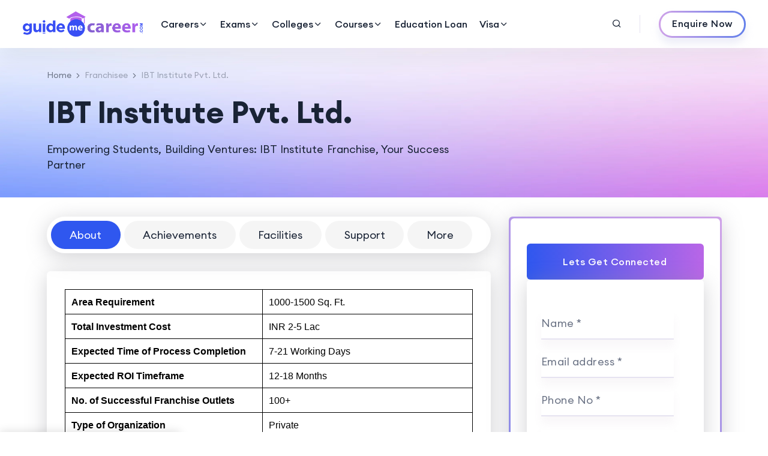

--- FILE ---
content_type: text/html; charset=UTF-8
request_url: https://www.guidemecareer.com/franchisee_detail/ibt-institute-pvt-ltd
body_size: 266358
content:
<!DOCTYPE html>
<html lang="en">

<head>
    
    <!-- Google tag (gtag.js) -->
<script async src="https://www.googletagmanager.com/gtag/js?id=AW-17019438061"></script>
<script>
  window.dataLayer = window.dataLayer || [];
  function gtag(){dataLayer.push(arguments);}
  gtag('js', new Date());

  gtag('config', 'AW-17019438061');
</script>
    <meta charset="utf-8">
    <meta http-equiv="x-ua-compatible" content="ie=edge">
    <title>IBT Institute Coaching Centre Franchise Requirements
</title>
    <meta name="description" content="Establish & operate your own coaching center with IBT Institute franchise. Know the business model, area req., total cost, support provided, ROI and more.
">
    <meta name="viewport" content="width=device-width, initial-scale=1, shrink-to-fit=no">           <link href="https://cdnjs.cloudflare.com/ajax/libs/sweetalert/1.1.3/sweetalert.css" rel="stylesheet" />
 <meta property="og:image" content= "https://www.guidemecareer.com/">  
 <base href="https://www.guidemecareer.com"> 
    <!-- Favicon -->
    <link rel="shortcut icon" type="image/x-icon" href="assets/images/favicon-gmc.png">
<meta name="google-site-verification" content="npu2vi0I-W4ROnChGCt0_BqEe83X2dxSZJ3q-Og1YKE" />
<link rel="canonical" href="https://www.guidemecareer.com/franchisee_detail/ibt-institute-pvt-ltd" />
<script type="application/ld+json">
{
  "@context": "https://schema.org",
  "@type": "Organization",
  "name": "Guide Me Career",
  "url": "https://www.guidemecareer.com/",
  "logo": "https://www.guidemecareer.com/assets/images/logo/gmc-logo.png",
  "sameAs": "https://www.facebook.com/guidemecareer.edu"
}</script>

<script type='text/javascript'>
		(function(I, L, T, i, c, k, s) {if(I.iticks) return;I.iticks = {host:c, settings:s, clientId:k, cdn:L, queue:[]};var h = T.head || T.documentElement;var e = T.createElement(i);var l = I.location;e.async = true;e.src = (L||c)+'/client/inject-v2.min.js';h.insertBefore(e, h.firstChild);I.iticks.call = function(a, b) {I.iticks.queue.push([a, b]);};})(window, 'https://cdn-v1.intelliticks.com/prod/common', document, 'script', 'https://app.intelliticks.com', 'XcqWuxrgQQvxuwPu5_c', {});
</script>    <!-- CSS
	============================================ -->
    <link rel="stylesheet" href="assets/css/vendor/bootstrap.min.css">
    <link rel="stylesheet" href="assets/css/vendor/slick.css">
    <link rel="stylesheet" href="assets/css/vendor/slick-theme.css">
    <link rel="stylesheet" href="assets/css/plugins/sal.css">
    <link rel="stylesheet" href="assets/css/plugins/feather.css">
    <link rel="stylesheet" href="assets/css/plugins/fontawesome.min.css">
    <link rel="stylesheet" href="assets/css/plugins/euclid-circulara.css">
    <link rel="stylesheet" href="assets/css/plugins/swiper.css">
    <link rel="stylesheet" href="assets/css/plugins/magnify.css">
    <link rel="stylesheet" href="assets/css/plugins/odometer.css">
    <link rel="stylesheet" href="assets/css/plugins/animation.css">
    <link rel="stylesheet" href="assets/css/plugins/bootstrap-select.min.css">
    <link rel="stylesheet" href="assets/css/plugins/jquery-ui.css">
    <link rel="stylesheet" href="assets/css/plugins/magnigy-popup.min.css">
    <link rel="stylesheet" href="assets/css/style.css">
   <!-- Google Tag Manager -->
<script>(function(w,d,s,l,i){w[l]=w[l]||[];w[l].push({'gtm.start':
new Date().getTime(),event:'gtm.js'});var f=d.getElementsByTagName(s)[0],
j=d.createElement(s),dl=l!='dataLayer'?'&l='+l:'';j.async=true;j.src=
'https://www.googletagmanager.com/gtm.js?id='+i+dl;f.parentNode.insertBefore(j,f);
})(window,document,'script','dataLayer','GTM-THPV8B4');</script>

<script src="https://cdnjs.cloudflare.com/ajax/libs/jquery/3.3.1/jquery.min.js"></script>
<script src="https://cdnjs.cloudflare.com/ajax/libs/popper.js/1.14.7/umd/popper.min.js" integrity="sha384-UO2eT0CpHqdSJQ6hJty5KVphtPhzWj9WO1clHTMGa3JDZwrnQq4sF86dIHNDz0W1" crossorigin="anonymous"></script>
<script src="https://stackpath.bootstrapcdn.com/bootstrap/4.3.1/js/bootstrap.min.js" integrity="sha384-JjSmVgyd0p3pXB1rRibZUAYoIIy6OrQ6VrjIEaFf/nJGzIxFDsf4x0xIM+B07jRM" crossorigin="anonymous"></script>
<link href="https://netdna.bootstrapcdn.com/font-awesome/4.0.3/css/font-awesome.css" rel="stylesheet"/>
<link rel="stylesheet" href="https://cdnjs.cloudflare.com/ajax/libs/font-awesome/4.7.0/css/font-awesome.min.css">
<!-- Google tag (gtag.js) -->
<script async src="https://www.googletagmanager.com/gtag/js?id=AW-11219500862">
</script>
<script>
  window.dataLayer = window.dataLayer || [];
  function gtag(){dataLayer.push(arguments);}
  gtag('js', new Date());

  gtag('config', 'AW-11219500862');
</script>
<Style>.input-icon{
  position: absolute;
  left: 3px;
  top: calc(50% - 0.5em); /* Keep icon in center of input, regardless of the input height */
}
input{
  padding-left: 17px;
}
.input-wrapper{
  position: relative;
}</Style><style type="text/css">
.datalist-noborder .ui-widget-content {
border: none;
}
</style>   <style>
          
          @media only screen 
and (min-device-width : 500px)   
and (max-device-width : 5000px)  
{ 
 .ffs {
    margin-top: 7px;
    padding-top: -3px;
    border: 1px solid;
    border-radius: 100%;
    margin-left: 94%;
}}
          
           @media only screen 
and (min-device-width : 360px)   
and (max-device-width : 480px)  
{ 
 .ffs {
    margin-top: 12px;
    padding-top: 0px;
    border: 1px solid;
    border-radius: 100%;
    margin-left: 90%;
}}


      </style>
</head>

<body class="rbt-header-sticky">
<!-- Google Tag Manager (noscript) -->
<noscript><iframe src="https://www.googletagmanager.com/ns.html?id=GTM-THPV8B4"
height="0" width="0" style="display:none;visibility:hidden"></iframe></noscript>

<!--
<button type="button" class="btn btn-primary" id="#exampleModalCenter" onclick="process();">
    Process
</button>-->

<div class="modal fade" id="exampleModalCenter" tabindex="-1" role="dialog" aria-labelledby="exampleModalCenterTitle" aria-hidden="true">
  <div class="modal-dialog modal-dialog-centered" role="document">
    <div class="modal-content">
      <div class="modal-header">
       <button type="button" class="ffs" data-bs-dismiss="modal" aria-label="Close" >
          <span aria-hidden="true">x</span>
        </button> 
      </div>
      
      
   
      <div class="modal-body">
          
        
              <!--<div class="col-md-12">
                 <img class="w-100 radius-6" src="assets/co.jpg" alt="Contact" style="height:800px;">
              </div>-->

              <div class="col-md-12">  <div class="row">

                <div class="rbt-contact-form contact-form-style-1 max-width-auto" >
                        <div class="section-title text-start">
                           <!-- <span class="subtitle bg-primary-opacity">Education Guidance for Everyone</span>-->
                        </div>
                        <h3 class="title">Enquire Now for Bright Future</h3>
                        <form action="" method="post" >
                            <div class="form-group">
                                <input name="contact-name" class="fa fa-user" type="text" required>
                                <label><i class="fa fa-user" aria-hidden="true"></i> Name</label>
                                <span class="focus-border"></span>
                            </div>
                            <div class="form-group">
                                <input name="contact-email" type="email" required>
                                <label><i class="fa fa-envelope" aria-hidden="true"></i> Email</label>
                                <span class="focus-border"></span>
                            </div>
                              <div class="form-group">
                                <input name="contact-phone" type="number" required>
                                <label><i class="fa fa-phone" aria-hidden="true"></i> Mobile Number</label>
                                <span class="focus-border"></span>
                            </div>
                            <div class="form-group">
                                <select name="subject" class="tt"><option ></option>
 <option>Ahmedabad</option>
<option>Bangalore</option>
<option>Mumbai</option>
<option>Pune</option>
<option>Chennai</option>
<option>Hyderabad</option>
<option>Kolkata</option>



<h1>Andaman and Nicobar Islands</h1>
<option>Mayabander</option>
<option>Port Blair</option>



<h1>Andhra Pradesh</h1>
<option>Adoni</option>
<option>Agiripalle</option>
<option>Amaravathi</option>
<option>Anakapalle</option>
<option>Anantapur</option>
<option>Ananthapur</option>
<option>Anaparthy</option>
<option>Bapatla</option>
<option>Bhimavaram</option>
<option>Chirala</option>
<option>Chittoor</option>
<option>East Godavari</option>
<option>Eluru</option>
<option>Etcherla</option>
<option>Gangavaram</option>
<option>Garividi</option>
<option>Godavari</option>
<option>Gudlavalleru</option>
<option>Guduru</option>
<option>Guntur</option>
<option>Hindupur</option>
<option>Jangareddigudem</option>
<option>Kadapa</option>
<option>Kakinada</option>
<option>Kalikiri</option>
<option>Krishna</option>
<option>Kuppam</option>
<option>Kurnool</option>
<option>Machilipatnam</option>
<option>Madanapalle</option>
<option>Mangalagiri</option>
<option>Murakambattu</option>
<option>Nallajerla</option>
<option>Nandigama</option>
<option>Nandyal</option>
<option>Narasapuram</option>
<option>Narasaraopet</option>
<option>Nellore</option>
<option>Nidadavole</option>
<option>Nuzvid</option>
<option>Ongole</option>
<option>Pakala</option>
<option>Palakoderu</option>
<option>Palamaner</option>
<option>Peddapuram</option>
<option>Podili</option>
<option>Prakasam</option>
<option>Proddatur</option>
<option>Puttaparthy</option>
<option>Puttur</option>
<option>Rajahmundhry</option>
<option>Rajam</option>
<option>Rajampet</option>
<option>Rajanagaram</option>
<option>Ramachandrapuram</option>
<option>Rapthadu</option>
<option>Seetharamapuram</option>
<option>Simhadripuram</option>
<option>Sri City</option>
<option>Srikakulam</option>
<option>Srisailam</option>
<option>Tadepalligudem</option>
<option>Tanuku</option>
<option>Tekkali</option>
<option>Tenali</option>
<option>Thondamanadu</option>
<option>Tirupati</option>
<option>Tuni</option>
<option>Venkatachalam</option>
<option>Vijayawada</option>
<option>Visakhapatnam</option>
<option>Vizianagaram</option>
<option>Vuyyur</option>



<h1>Arunachal Pradesh</h1>
<option>Basar</option>
<option>East Siang</option>
<option>Itanagar</option>
<option>Lohit</option>
<option>Lower Subansiri</option>
<option>Naharlagun</option>
<option>Namsai</option>
<option>Papum</option>
<option>Pasighat</option>
<option>Roing</option>
<option>West Kameng</option>
<option>West Siang</option>
<option>Ziro</option>



<h1>Assam</h1>
<option>Baksa</option>
<option>Barpeta</option>
<option>Bongaigaon</option>
<option>Cachar</option>
<option>Darrang</option>
<option>Dhemaji</option>
<option>Dhubri</option>
<option>Dibrugarh</option>
<option>Diphu</option>
<option>Dispur</option>
<option>Goalpara</option>
<option>Golaghat</option>
<option>Guwahati</option>
<option>Hailakandi</option>
<option>Hatinamati</option>
<option>Jorhat</option>
<option>Kamrup</option>
<option>Karbi Anglong</option>
<option>Karimganj</option>
<option>Kokrajhar</option>
<option>Lakhimpur</option>
<option>Majuli</option>
<option>Marigaon</option>
<option>Nagaon</option>
<option>Nalbari</option>
<option>Napaam</option>
<option>Pathsala</option>
<option>Sibsagar</option>
<option>Silchar</option>
<option>Sivasagar</option>
<option>Sonitpur</option>
<option>Tezpur</option>
<option>Tihu</option>
<option>Tinsukia  </option>                



<h1>Bihar</h1>
<option>Araria</option>
<option>Arrah</option>
<option>Arwal</option>
<option>Aurangabad</option>
<option>Banka</option>
<option>Barhiya</option>
<option>Begusarai</option>
<option>Bettiah</option>
<option>Bhabua</option>
<option>Bhagalpur</option>
<option>Bhojpur</option>
<option>Biharsharif</option>
<option>Buxar</option>
<option>Chakia</option>
<option>Chandi</option>
<option>Chapra</option>
<option>Darbhanga</option>
<option>Dehri</option>
<option>Gaya</option>
<option>Gopalganj</option>
<option>Hajipur</option>
<option>Harnaut</option>
<option>Jamui</option>
<option>Jehanabad</option>
<option>Katihar</option>
<option>Kishanganj</option>
<option>Madhepura</option>
<option>Madhuban</option>
<option>Madhubani</option>
<option>Motihari</option>
<option>Munger</option>
<option>Muzaffarpur</option>
<option>Nalanda</option>
<option>Nawada</option>
<option>Patna</option>
<option>Purnea</option>
<option>Pusa</option>
<option>Rohtas</option>
<option>Saharsa</option>
<option>Samastipur</option>
<option>Sasaram</option>
<option>Sitamarhi</option>
<option>Siwan</option>
<option>Supaul</option>
<option>Turkaulia</option>
<option>Vaishali</option>


<h1>Chandigarh</h1>
<option>Chandigarh</option>


<h1>Chhattisgarh</h1>
<option>Ambikapur</option>
<option>Balod</option>
<option>Baloda</option>
<option>Bastar</option>
<option>Bhilai</option>
<option>Bilaspur</option>
<option>Durg</option>
<option>Jagdalpur</option>
<option>Jaijaipur</option>
<option>Janjgir</option>
<option>Jashpur</option>
<option>Kanker</option>
<option>Khairagarh</option>
<option>Korba</option>
<option>Mahasamund</option>
<option>Manendragarh</option>
<option>Raigarh</option>
<option>Raipur</option>
<option>Rajnandgaon</option>
<option>Surguja</option>



<h1>Dadra and nagar Haveli</h1>
<option>Nagar Haveli</option>



<h1>Daman and Diu</h1>
<option>Daman</option>



<h1>Goa</h1>
<option>Bardez</option>
<option>Bicholim</option>
<option>Cancona</option>
<option>Curchorem</option>
<option>North Goa</option>
<option>Panji</option>
<option>Pernem</option>
<option>Ponda</option>
<option>Salcete</option>
<option>South Goa</option>
<option>Tiswadi</option>



<h1>Gujarat</h1>
<option>Amreli</option>
<option>Anand</option>
<option>Ankleshwar</option>
<option>Banaskantha</option>
<option>Bardoli</option>
<option>Bayad</option>
<option>Bhabhar</option>
<option>Bharuch</option>
<option>Bhavnagar</option>
<option>Bhuj</option>
<option>Botad</option>
<option>Dadra Nagar Haveli</option>
<option>Dahod</option>
<option>Dang</option>
<option>Dantiwada</option>
<option>Dhoraji</option>
<option>Gandhi Nagar</option>
<option>Godhra</option>
<option>Himmatnagar</option>
<option>Jamnagar</option>
<option>Jetpur</option>
<option>Junagadh</option>
<option>Kachchh</option>
<option>Kadi</option>
<option>Kalol</option>
<option>Kheda</option>
<option>Lunawada</option>
<option>Mahemdabad</option>
<option>Mandvi</option>
<option>Matar</option>
<option>Mehsana</option>
<option>Modasa</option>
<option>Morvi</option>
<option>Nadiad</option>
<option>Narmada</option>
<option>Navsari</option>
<option>Palanpur</option>
<option>Panchmahal</option>
<option>Patan</option>
<option>Porbandar</option>
<option>Rajkot</option>
<option>Rajpipala</option>
<option>Sabarkantha</option>
<option>Sidhpur</option>
<option>Surat</option>
<option>Surendra Nagar</option>
<option>Talod</option>
<option>Vadnagar</option>
<option>Vadodara</option>
<option>Vallabh Vidyanagar</option>
<option>Valsad</option>
<option>Visnagar</option>
<option>Wadhwan</option>



<h1>Haryana</h1>
<option>Agroha</option>
<option>Ambala</option>
<option>Bahadurgarh</option>
<option>Ballabgarh</option>
<option>Bhiwani</option>
<option>Charkhi Dadri</option>
<option>Faridabad</option>
<option>Fatehabad</option>
<option>Gurgaon</option>
<option>Hisar</option>
<option>Jagadhri</option>
<option>Jhajjar</option>
<option>Jind</option>
<option>Kaithal</option>
<option>Karnal</option>
<option>Kurukshetra</option>
<option>Loharu</option>
<option>Mahendragarh</option>
<option>Manesar</option>
<option>Mehem</option>
<option>Mewat</option>
<option>Narnaul</option>
<option>Narwana</option>
<option>Nilokheri</option>
<option>Palwal</option>
<option>Panchkula</option>
<option>Panipat</option>
<option>Pehowa</option>
<option>Rewari</option>
<option>Rohtak</option>
<option>Sirsa</option>
<option>Sohna</option>
<option>Sonepat</option>
<option>Yamuna Nagar</option>


<h1>Himachal Pradesh</h1>
<option>Baddi</option>
<option>Bilaspur</option>
<option>Chamba</option>
<option>Hamirpur</option>
<option>Kangra</option>
<option>Kothkhai</option>
<option>Kullu</option>
<option>Mandi</option>
<option>Palampur</option>
<option>Paonta</option>
<option>Rampur</option>
<option>Rohru</option>
<option>Shimla</option>
<option>Sirmaur</option>
<option>Solan</option>
<option>Sundarnagar</option>
<option>Una</option>



<h1>Jammu and Kashmir</h1>
<option>Anantnag</option>
<option>Bandipora</option>
<option>Baramulla</option>
<option>Budgam</option>
<option>Doda</option>
<option>Jammu</option>
<option>Kargil</option>
<option>Kathua</option>
<option>Katra</option>
<option>Kulgam</option>
<option>Kupwara</option>
<option>Ladakh</option>
<option>Leh</option>
<option>Poonch</option>
<option>Pulwama</option>
<option>Rajauri</option>
<option>Ramban</option>
<option>Reasi</option>
<option>Samba</option>
<option>Shopin</option>
<option>Sopore</option>
<option>Srinagar</option>
<option>Udhampur</option>



<h1>Jharkhand</h1>
<option>Baharagora</option>
<option>Bokaro</option>
<option>Chaibasa</option>
<option>Chatra</option>
<option>Deoghar</option>
<option>Dhanbad</option>
<option>Dumka</option>
<option>Garhwa</option>
<option>Giridih</option>
<option>Gola</option>
<option>Hazaribagh</option>
<option>Jamshedpur</option>
<option>Khunti</option>
<option>Kodarma</option>
<option>Latehar</option>
<option>Lohardaga</option>
<option>Pakur</option>
<option>Palamu</option>
<option>Ramgarh</option>
<option>Ranchi</option>
<option>Sahibganj</option>
<option>Seraikela</option>



<h1>Karnataka</h1>
<option>Alur</option>
<option>Ankola</option>
<option>Arkalgud</option>
<option>Arsikere</option>
<option>Bagalkot</option>
<option>Bangalore Rural</option>
<option>Bantwal</option>
<option>Basavakalyan</option>
<option>Belagavi</option>
<option>Belgaum</option>
<option>Bellary</option>
<option>Belthangady</option>
<option>Belur</option>
<option>Bhadravathi</option>
<option>Bhalki</option>
<option>Bhatkal</option>
<option>Bidar</option>
<option>Bijapur</option>
<option>Chamarajnagar</option>
<option>Channrayapatna</option>
<option>Chickballapur</option>
<option>Chikkaballapur</option>
<option>Chikmagalur</option>
<option>Chikodi</option>
<option>Chincholi</option>
<option>Chintamani</option>
<option>Chitradurga</option>
<option>Dakshin Kannada</option>
<option>Davanagere</option>
<option>Davangere</option>
<option>Dharwad</option>
<option>Dodballapura</option>
<option>Gadag</option>
<option>Gangavathi</option>
<option>Gulbarga</option>
<option>Gundlupet</option>
<option>Haliyal</option>
<option>Hampi</option>
<option>Harihar</option>
<option>Hassan</option>
<option>Haveri</option>
<option>Hiriyur</option>
<option>Holenarasipur</option>
<option>Honavar</option>
<option>Hoskote</option>
<option>Hospet</option>
<option>Hubli</option>
<option>Hunsur</option>
<option>Kannada</option>
<option>Karkal</option>
<option>Karwar</option>
<option>Kodagu</option>
<option>Kolar</option>
<option>Koppa</option>
<option>Koppal</option>
<option>Krishnarajpet</option>
<option>Kudligi</option>
<option>Kumta</option>
<option>Kundapura</option>
<option>Maddur</option>
<option>Madikeri</option>
<option>Mandya</option>
<option>Mangalore</option>
<option>Manipal</option>
<option>Moodbidri</option>
<option>Mysore</option>
<option>Nagamangala</option>
<option>Nelamagala</option>
<option>Pandavapura</option>
<option>Puttur</option>
<option>Raichur</option>
<option>Ramanagar</option>
<option>Ranibennur</option>
<option>Sakleshpura</option>
<option>Shikarpur</option>
<option>Shimoga</option>
<option>Shorapur</option>
<option>Sindhanur</option>
<option>Sira</option>
<option>Sirsi</option>
<option>Sullia</option>
<option>Surathkal</option>
<option>Thirthahalli</option>
<option>Tiptur</option>
<option>Tumkur</option>
<option>Udupi</option>
<option>Virajpet</option>
<option>Yelahanka</option>




<h1>Kerala</h1>
<option>Adoor</option>
<option>Alappuzha</option>
<option>Alatur</option>
<option>Aluva</option>
<option>Calicut</option>
<option>Changanacherry</option>
<option>Chengannur</option>
<option>Cherthala</option>
<option>Chittur</option>
<option>Cochin</option>
<option>Ernakulam</option>
<option>Idukki</option>
<option>Kanjirappally</option>
<option>Kannur</option>
<option>Karunagapally</option>
<option>Kasaragod</option>
<option>Kochi</option>
<option>Kodungallur</option>
<option>Kollam</option>
<option>Kothamangalam</option>
<option>Kottarakara</option>
<option>Kottayam</option>
<option>Koyilandi</option>
<option>Kozhikode</option>
<option>Malappuram</option>
<option>Mallappally</option>
<option>Manantahvady</option>
<option>Mananthavady</option>
<option>Manjeri</option>
<option>Mannarkad</option>
<option>Mavelikara</option>
<option>Muvattupuzha</option>
<option>Nedumangad</option>
<option>Neyyattinkara</option>
<option>Nilambur</option>
<option>Ottapalam</option>
<option>Ottpalam</option>
<option>Palakkad</option>
<option>Paravur</option>
<option>Pathanamthitta</option>
<option>Pathanapuram</option>
<option>Peermade</option>
<option>Perinthalmanna</option>
<option>Ponani</option>
<option>Ranny</option>
<option>Sulthan Batheri</option>
<option>Taliparamba</option>
<option>Thalasery</option>
<option>Thiruvalla</option>
<option>Thiruvananthapuram</option>
<option>Thodupuzha</option>
<option>Thrissur</option>
<option>Tirur</option>
<option>Tirurangadi</option>
<option>Tiruvalla</option>
<option>Trivandrum</option>
<option>Trivendrum</option>
<option>Vadakara</option>
<option>Vaikom</option>
<option>Wayanad</option>




<h1>Madhya Pradesh</h1>
<option>Anuppur</option>
<option>Balaghat</option>
<option>Barwaha</option>
<option>Barwani</option>
<option>Betul</option>
<option>Bhind</option>
<option>Bhopal</option>
<option>Burhanpur</option>
<option>Chhatarpur</option>
<option>Chhindwara</option>
<option>Damoh</option>
<option>Datia</option>
<option>Dewas</option>
<option>Dhar</option>
<option>Dindori</option>
<option>Guna</option>
<option>Gwalior</option>
<option>Hoshangabad</option>
<option>Indore</option>
<option>Jabalpur</option>
<option>Jhabua</option>
<option>Katni</option>
<option>Khandwa</option>
<option>Khargone</option>
<option>Manawar</option>
<option>Mandla</option>
<option>Mandsaur</option>
<option>Morena</option>
<option>Nalkheda</option>
<option>Narsinghpur</option>
<option>Neemuch</option>
<option>Panna</option>
<option>Raisen</option>
<option>Rajgarh</option>
<option>Ratlam</option>
<option>Rewa</option>
<option>Sagar</option>
<option>Saikheda</option>
<option>Sanwer</option>
<option>Satna</option>
<option>Sehore</option>
<option>Shahdol</option>
<option>Shivpuri</option>
<option>Sidhi</option>
<option>Singrauli</option>
<option>Tikamgarh</option>
<option>Ujjain</option>
<option>Umaria</option>
<option>Vidisha</option>




<h1>Maharashtra</h1>
<option>Ahmadpur</option>
<option>Ahmed Nagar</option>
<option>Akkalkot</option>
<option>Akola</option>
<option>Alibag</option>
<option>Amalner</option>
<option>Ambajogai</option>
<option>Ambegaon</option>
<option>Amravati</option>
<option>Ashti</option>
<option>Aurangabad</option>
<option>Babhulgaon</option>
<option>Badnapur</option>
<option>Bandra</option>
<option>Baramati</option>
<option>Barshi</option>
<option>Beed</option>
<option>Bhandara</option>
<option>Bhiwandi</option>
<option>Bramhapuri</option>
<option>Buldana</option>
<option>Buldhana</option>
<option>Chandrapur</option>
<option>Chikhli</option>
<option>Chiplun</option>
<option>Chopda</option>
<option>Dapoli</option>
<option>Gadchiroli</option>
<option>Gondiya</option>
<option>Goregaon</option>
<option>Haveli</option>
<option>Hingoli</option>
<option>Indapur</option>
<option>Jalgaon</option>
<option>Jalna</option>
<option>Junnar</option>
<option>Kadegaon</option>
<option>Kalamnuri</option>
<option>Kalwan</option>
<option>Kalyan</option>
<option>Kamptee</option>
<option>Karad</option>
<option>Karanja</option>
<option>Karjat</option>
<option>Karvir</option>
<option>Khalapur</option>
<option>Khamgaon</option>
<option>Khandala</option>
<option>Khed</option>
<option>Khuldabad</option>
<option>Kolhapur</option>
<option>Kopargaon</option>
<option>Latur</option>
<option>Lonere</option>
<option>Majalgoan</option>
<option>Malegaon</option>
<option>Malkapur</option>
<option>Manwath</option>
<option>Miraj</option>
<option>Murtijapur</option>
<option>Nagpur</option>
<option>Naigaon</option>
<option>Nanded</option>
<option>Nandurbar</option>
<option>Nashik</option>
<option>Navi Mumbai</option>
<option>Nilanga</option>
<option>Osmanabad</option>
<option>Palghar</option>
<option>Pandharpur</option>
<option>Panvel</option>
<option>Parbhani</option>
<option>Peth</option>
<option>Raigarh</option>
<option>Ratnagiri</option>
<option>Sakoli</option>
<option>Sangli</option>
<option>Satara</option>
<option>Sawantwadi</option>
<option>Shahapur</option>
<option>Shegaon</option>
<option>Shirol</option>
<option>Shirpur</option>
<option>Sindhudurg</option>
<option>Solapur</option>
<option>Thane</option>
<option>Tuljapur</option>
<option>Udgir</option>
<option>Umarga</option>
<option>Umarkhed</option>
<option>Vasai</option>
<option>Vikramgad</option>
<option>Wada</option>
<option>Wadwani</option>
<option>Wani</option>
<option>Wardha</option>
<option>Washim</option>
<option>Yavatmal




<h1>Manipur</h1>
<option>Chandel</option>
<option>Churachandpur</option>
<option>Imphal</option>
<option>Thoubal</option>



<h1>Meghalaya</h1>
<option>Jaintia Hills</option>
<option>Jowai</option>
<option>Mawlai</option>
<option>Ri-Bhoi</option>
<option>Shillong</option>
<option>Tura</option>
<option>West Garo Hills</option>



<h1>Mizoram</h1>
<option>Aizawl</option>
<option>Champhai</option>
<option>Lunglei</option>
<option>Saiha</option>
<option>Serchhip</option>


<h1>Nagaland</h1>
<option>Dimapur</option>
<option>Kohima</option>
<option>Mokokchung</option>
<option>Phek</option>
<option>Tuensang</option>
<option>Zunhebotto</option>



<h1>Orissa</h1>
<option>Angul</option>
<option>Aska</option>
<option>Balangir</option>
<option>Balasore</option>
<option>Baleswar</option>
<option>Bargarh</option>
<option>Baripada</option>
<option>Berhampur</option>
<option>Bhadrak</option>
<option>Bhawanipatna</option>
<option>Bhubaneswar</option>
<option>Bolangir</option>
<option>Bonaigarh</option>
<option>Burla</option>
<option>Cuttack</option>
<option>Dhenkanal</option>
<option>Gajapati</option>
<option>Ganjam</option>
<option>Gunupur</option>
<option>Jagatsinghapur</option>
<option>Jagatsinghpur</option>
<option>Jajapur</option>
<option>Jatni</option>
<option>Jeypore</option>
<option>Jharsuguda</option>
<option>Karanjia</option>
<option>Kendrapara</option>
<option>Kendujhar</option>
<option>Khaira</option>
<option>Khorda</option>
<option>Koraput</option>
<option>Kuchinda</option>
<option>Mayurbhanj</option>
<option>Nabarangapur</option>
<option>Odagaon</option>
<option>Paralkhemundi</option>
<option>Phulbani</option>
<option>Puri</option>
<option>Rayagada</option>
<option>Remuna</option>
<option>Rourkela</option>
<option>Sambalpur</option>
<option>Sundergarh</option>



<h1>Puducherry</h1>
<option>Karaikal</option>
<option>Mahe</option>
<option>Pondicherry</option>
<option>Yanam</option>



<h1>Punjab</h1>
<option>Abohar</option>
<option>Amritsar</option>
<option>Bareta</option>
<option>Barnala</option>
<option>Bassi</option>
<option>Batala</option>
<option>Bathinda</option>
<option>Bela</option>
<option>Bhikhiwind</option>
<option>Dasuya</option>
<option>Dhuri</option>
<option>Doraha</option>
<option>Faridkot</option>
<option>Fatehgarh Sahib</option>
<option>Fazilka</option>
<option>Firozpur</option>
<option>Gobindgarh</option>
<option>Gurdaspur</option>
<option>Hoshiarpur</option>
<option>Jaitu</option>
<option>Jalandhar</option>
<option>Kang</option>
<option>Kapurthala</option>
<option>Khanna</option>
<option>Kotkapura</option>
<option>Lehragaga</option>
<option>Ludhiana</option>
<option>Malout</option>
<option>Mansa</option>
<option>Moga</option>
<option>Mohali</option>
<option>Muktsar</option>
<option>Nabha</option>
<option>Nakodar</option>
<option>Nawanshahr</option>
<option>Pathankot</option>
<option>Patiala</option>
<option>Patti</option>
<option>Phagwara</option>
<option>Rajpura</option>
<option>Ropar</option>
<option>Rupnagar</option>
<option>S.A.S. Nagar</option>
<option>Samana</option>
<option>Sangrur</option>
<option>Shahid Bhagat Singh Nagar</option>
<option>Talwandi Sabo</option>
<option>Tarn Taran</option>





<h1>Rajasthan</h1>
<option>Ajmer</option>
<option>Alwar</option>
<option>Banswara</option>
<option>Barmer</option>
<option>Beawar</option>
<option>Bharatpur</option>
<option>Bhilwara</option>
<option>Bikaner</option>
<option>Bundi</option>
<option>Chittorgarh</option>
<option>Churu</option>
<option>Dausa</option>
<option>Dholpur</option>
<option>Dungarpur</option>
<option>Ganganagar</option>
<option>Hanumangarh</option>
<option>Jaipur</option>
<option>Jaisalmer</option>
<option>Jalore</option>
<option>Jhalawar</option>
<option>Jhunjhunu</option>
<option>Jodhpur</option>
<option>Karauli</option>
<option>Kota</option>
<option>Nagaur</option>
<option>Neemrana</option>
<option>Pali</option>
<option>Pilani</option>
<option>Pratapgarh</option>
<option>Rajsamand</option>
<option>Sanganer</option>
<option>Sardarshahr</option>
<option>Sawai Madhopur</option>
<option>Sikar</option>
<option>Sirohi</option>
<option>Sriganganagar</option>
<option>Tonk</option>
<option>Udaipur</option>



<h1>Sikkim</h1>
<option>East Sikkim</option>
<option>Gangtok</option>
<option>South Sikkim</option>
<option>West Sikkim</option>





<h1>Tamil Nadu</h1>   
<option>Agastheeswaram</option>
<option>Ambasamudram</option>
<option>Ambattur</option>
<option>Annamalai</option>
<option>Arantangi</option>
<option>Arcot</option>
<option>Ariyalur</option>
<option>Arni</option>
<option>Aruppukottai</option>
<option>Attoor</option>
<option>Attur</option>
<option>Aundipatti</option>
<option>Avadi</option>
<option>Barugur</option>
<option>Bhavani</option>
<option>Bodinayakanur</option>
<option>Chengalpattu</option>
<option>Cheyyur</option>
<option>Chidambaram</option>
<option>Chingleput</option>
<option>Chinnasalem</option>
<option>Coimbatore</option>
<option>Coonoor</option>
<option>Cuddalore</option>
<option>Devakottai</option>
<option>Dharapram</option>
<option>Dharapuram</option>
<option>Dharmapuri</option>
<option>Dindigul</option>
<option>Erode</option>
<option>Gobichettipalayam</option>
<option>Gudiyatham</option>
<option>Hosur</option>
<option>Idappadi</option>
<option>Ilayangudi</option>
<option>Illuppur</option>
<option>Jayamkondacholapuram</option>
<option>Kallakurichi</option>
<option>Kanchipuram</option>
<option>Kangeyam</option>
<option>Kanyakumari</option>
<option>Karaikudi</option>
<option>Kariapatti</option>
<option>Karur</option>
<option>Katpadi</option>
<option>Kattumannarkoil</option>
<option>Kodaikanal</option>
<option>Kovilpatti</option>
<option>Krishnagiri</option>
<option>Krishnankovil</option>
<option>Kulathur</option>
<option>Kulithalai</option>
<option>Kumbakonam</option>
<option>Madhavapuram</option>
<option>Madurai</option>
<option>Maduranthakam</option>
<option>Maduravoyal</option>
<option>Mambalam</option>
<option>Manamadurai</option>
<option>Manamelkudi</option>
<option>Manapparai</option>
<option>Mannargudi</option>
<option>Mayiladuthurai</option>
<option>Melur</option>
<option>Mettupalayam</option>
<option>Mettur</option>
<option>Nagapattinam</option>
<option>Nagercoil</option>
<option>Namakkal</option>
<option>Ooty</option>
<option>Palani</option>
<option>Palayamkottai</option>
<option>Palladam</option>
<option>Pallipattu</option>
<option>Papanasam</option>
<option>Pappiredipatti</option>
<option>Paramakudi</option>
<option>Pattukkottai</option>
<option>Perambalur</option>
<option>Periyakulam</option>
<option>Perundurai</option>
<option>Pochampalli</option>
<option>Pollachi</option>
<option>Ponneri</option>
<option>Poonamallee</option>
<option>Pudukkottai</option>
<option>Radhapuram</option>
<option>Rajapalayam</option>
<option>Ramanathapuram</option>
<option>Rasipuram</option>
<option>Saidapet</option>
<option>Salem</option>
<option>Sankarankoil</option>
<option>Sathyamangalam</option>
<option>Sattur</option>
<option>Shenkottai</option>
<option>Siruseri</option>
<option>Sivaganga</option>
<option>Sivakasi</option>
<option>Sriperumbudur</option>
<option>Srirangam</option>
<option>Srivilliputhur</option>
<option>Tambaram</option>
<option>Tenkasi</option>
<option>Thanjavur</option>
<option>The Nilgiris</option>
<option>Theni</option>
<option>Thirumangalam</option>
<option>Thirunanravur</option>
<option>Thiruvallur</option>
<option>Thiruvarur</option>
<option>Thiruvidaimarudur</option>
<option>Thoothukkudi</option>
<option>Thoothukudi</option>
<option>Thottiyam</option>
<option>Thovalai</option>
<option>Thuraiyur</option>
<option>Tindivanam</option>
<option>Tiruchendur</option>
<option>Tiruchengodu</option>
<option>Tiruchirappalli</option>
<option>Tirumayam</option>
<option>Tirunelveli</option>
<option>Tirupathur</option>
<option>Tirupattur</option>
<option>Tiruppattur</option>
<option>Tiruppur</option>
<option>Tirutani</option>
<option>Tiruvannamalai</option>
<option>Tiruvarur</option>
<option>Tuticorin</option>
<option>Udagamandalam</option>
<option>Udayarpalayam</option>
<option>Udumalaipettai</option>
<option>Ulundurpet</option>
<option>Usilampatti</option>
<option>Uthiramerur</option>
<option>Vallam</option>
<option>Vandavasi</option>
<option>Vaniyambadi</option>
<option>Vedaranyam</option>
<option>Vellore</option>
<option>Villupuram</option>
<option>Viluppuram</option>
<option>Virakeralampudur</option>
<option>Virudhachalam</option>
<option>Virudhunagar</option>
<option>Walajapet</option>
<option>Yercaud</option>





<h1>Telangana</h1>
<option>Adilabad</option>
<option>Bellampalle</option>
<option>Bibinagar</option>
<option>Chiryal</option>
<option>Farooqnagar</option>
<option>Ghanpur</option>
<option>Ghatkesar</option>
<option>Hanamkonda</option>
<option>Hayathnagar</option>
<option>Himayathnagar</option>
<option>Hyd</option>
<option>Jangaon</option>
<option>Kamareddy</option>
<option>Karim Nagar</option>
<option>Khairatabad</option>
<option>Khammam</option>
<option>Khanapur</option>
<option>Kodad</option>
<option>Koratla</option>
<option>Kothagudem</option>
<option>Mahabub Nagar</option>
<option>Maheswaram</option>
<option>Mancherial</option>
<option>Medak</option>
<option>Moinabad</option>
<option>Nalgonda</option>
<option>Narsapur</option>
<option>Nirmal</option>
<option>Nizamabad</option>
<option>Palwancha</option>
<option>Qutubullapur</option>
<option>Rangareddi</option>
<option>Sangareddy</option>
<option>Secunderabad</option>
<option>Shabad</option>
<option>Siddipet</option>
<option>Suryapet</option>
<option>Uppal</option>
<option>Vikarabad</option>
<option>Wanaparthy</option>
<option>Warangal</option>
<option>Zahirabad</option>




<h1>Tripura</h1>
<option>Agartala</option>
<option>Amarpur</option>
<option>Dhalai</option>
<option>Kumarghat</option>
<option>North Tripura</option>
<option>Sonamura</option>
<option>Udaipur</option>
<option>Unokoti</option>
<option>West Tripura</option>




<h1>Uttar Pradesh</h1>
<option>Agra</option>
<option>Aligarh</option>
<option>Allahabad</option>
<option>Ambedkar Nagar</option>
<option>Amethi</option>
<option>Amroha</option>
<option>Auraiya</option>
<option>Azamgarh</option>
<option>Badaun</option>
<option>Bagpat</option>
<option>Bahraich</option>
<option>Ballia</option>
<option>Banda</option>
<option>Barabanki</option>
<option>Bareilly</option>
<option>Basti</option>
<option>Bhadohi</option>
<option>Bhaghpat</option>
<option>Bijnor</option>
<option>Bulandshahr</option>
<option>Chandauli</option>
<option>Chandausi</option>
<option>Chitrakoot</option>
<option>Chunar</option>
<option>Deoria</option>
<option>Etah</option>
<option>Etawah</option>
<option>Faizabad</option>
<option>Farrukhabad</option>
<option>Fatehpur</option>
<option>Firozabad</option>
<option>Gangoh</option>
<option>Gautam Budh Nagar</option>
<option>Ghatampur</option>
<option>Ghaziabad</option>
<option>Ghazipur</option>
<option>Gonda</option>
<option>Gorakhpur</option>
<option>Greater Noida</option>
<option>Gyanpur</option>
<option>Hamirpur</option>
<option>Hapur</option>
<option>Hardoi</option>
<option>Hathras</option>
<option>Jalaun</option>
<option>Jansath</option>
<option>Jaunpur</option>
<option>Jhansi</option>
<option>Jyotiba Phule Nagar</option>
<option>Kannauj</option>
<option>Kanpur</option>
<option>Kanpur Dehat</option>
<option>Kashanj</option>
<option>Kaushambi</option>
<option>Kheri</option>
<option>Lakhimpur</option>
<option>Lalitpur</option>
<option>Lucknow</option>
<option>Mahamaya Nagar</option>
<option>Maharajganj</option>
<option>Mainpuri</option>
<option>Manjhanpur</option>
<option>Mathura</option>
<option>Mau</option>
<option>Meerut</option>
<option>Meja</option>
<option>Mirzapur</option>
<option>Modinagar</option>
<option>Moradabad</option>
<option>Muzaffarnagar</option>
<option>Nakur</option>
<option>Noida</option>
<option>Orai</option>
<option>Padrauna</option>
<option>Pilibhit</option>
<option>Powayan</option>
<option>Pratapgarh</option>
<option>Rae Bareli</option>
<option>Rampur</option>
<option>Saharanpur</option>
<option>Saifai</option>
<option>Sambhal</option>
<option>Sambhal</option>
<option>Sant Kabir Nagar</option>
<option>Sant Ravidas Nagar</option>
<option>Shahabad</option>
<option>Shahjahanpur</option>
<option>Shamli</option>
<option>Shikohabad</option>
<option>Shravasti</option>
<option>Siddharthnagar</option>
<option>Sikandra</option>
<option>Sitapur</option>
<option>Sonbhadra</option>
<option>Sultanpur</option>
<option>Tundla</option>
<option>Unnao</option>
<option>Varanasi</option>




<h1>Uttarakhand</h1>
<option>Almora</option>
<option>Bageshwar</option>
<option>Bhimtal</option>
<option>Chamoli</option>
<option>Champawat</option>
<option>Dehradun</option>
<option>Garhwal</option>
<option>Haldwani</option>
<option>Haridwar</option>
<option>Kashipur</option>
<option>Khatima</option>
<option>Kichha</option>
<option>Kotdwara</option>
<option>Kotdwra</option>
<option>Lohaghat</option>
<option>Nainital</option>
<option>Pantnagar</option>
<option>Pauri</option>
<option>Pithoragarh</option>
<option>Pratapnagar</option>
<option>Rishikesh</option>
<option>Roorkee</option>
<option>Rudra pur</option>
<option>Rudraprayag</option>
<option>Sitarganj</option>
<option>Srinagar</option>
<option>Srinagar Garhwal</option>
<option>Tanakpur</option>
<option>Tehri</option>
<option>Udham Singh Nagar</option>
<option>Uttarkashi</option>



<h1>West Bengal</h1>
<option>Alipurduar</option>
<option>Arambagh</option>
<option>Asansol</option>
<option>Baishnabnagar</option>
<option>Balurghat</option>
<option>Bankura</option>
<option>Barasat</option>
<option>Bardhaman</option>
<option>Baruipur</option>
<option>Behrampore</option>
<option>Belda</option>
<option>Belur</option>
<option>Berhampore</option>
<option>Birbhum</option>
<option>Bishnupur</option>
<option>Bolpur Sriniketan</option>
<option>Bundwan</option>
<option>Burwan</option>
<option>Canning</option>
<option>Chakdaha</option>
<option>Chandannagar</option>
<option>Chandrakona</option>
<option>Cooch Behar</option>
<option>Dakshin Dinajpur</option>
<option>Darjeeling</option>
<option>Diamond Harbour</option>
<option>Dubrajpur</option>
<option>Durgapur</option>
<option>Falta</option>
<option>Gaighata</option>
<option>Gangarampur</option>
<option>Ghatal</option>
<option>Haldia</option>
<option>Haringhat</option>
<option>Hooghly</option>
<option>Howrah</option>
<option>Jalpaiguri</option>
<option>Jhargram</option>
<option>Kadamtala</option>
<option>Kalimpong</option>
<option>Kalna</option>
<option>Kalyani</option>
<option>Khamargachi</option>
<option>Kharagpur</option>
<option>Kurseong</option>
<option>Malda</option>
<option>Manbazar</option>
<option>Medinipur</option>
<option>Midnapore</option>
<option>Mohanpur</option>
<option>Murshidabad</option>
<option>Nadia</option>
<option>Nalhati</option>
<option>Namkhana</option>
<option>Neturia</option>
<option>New Town</option>
<option>North 24 Parganas</option>
<option>Panskura</option>
<option>Paragana</option>
<option>Purandarpur</option>
<option>Purbasthali</option>
<option>Purulia</option>
<option>Raghunathganj</option>
<option>Raiganj</option>
<option>Raipur</option>
<option>Rajganj</option>
<option>Rampurhat</option>
<option>Ratua</option>
<option>Sainthia</option>
<option>Saltklake</option>
<option>Saltlake</option>
<option>Santiniketan</option>
<option>Santipur</option>
<option>Serampore</option>
<option>Siliguri</option>
<option>South 24 Parganas</option>
<option>Uttar Dinajpur</option>
</select>



                          
                                
                                <label><i class="fa fa-map-marker" aria-hidden="true"></i> City You Live In</label>
                                <span class="focus-border"></span>
                            </div>
                            <div class="form-group">
                                                               <input type="text" id="subject" name="message" required>

                                <label><i class="fas fa-book-reader" aria-hidden="true" style="    margin-left: -6px;"></i> Career Interested In</label>
                                <span class="focus-border"></span>
                            </div> 
                             <div class="form-group">
                               <div class="g-recaptcha" 
                data-sitekey="6LfmAe8lAAAAAOLB2BzayfC7iyF9sJH2v9n9rLRv">
            </div>
                            </div> 
                            <div class="form-submit-group">
                                <button name="talk_to_us" type="submit"  class="rbt-btn btn-md btn-gradient hover-icon-reverse w-100">
                                    <span class="icon-reverse-wrapper">
                                        <span class="btn-text">Get Started Now</span>
                                    <span class="btn-icon"><i class="feather-arrow-right"></i></span>
                                    <span class="btn-icon"><i class="feather-arrow-right"></i></span>
                                    </span>
                                </button>
                            </div>
                        </form>
                    </div>
              </div>          
          </div>
      
      </div>
    </div>
  </div>
</div>  
<style>
@media only screen 
and (min-device-width : 360px)   
and (max-device-width : 480px)  
{ 
   .ff{
   margin-left: 166px;
border-color: #fff;
background-color: #fff;
color: black;
font-size: 14px;

}}

@media only screen 
and (min-device-width : 500px)   
and (max-device-width : 5800px)  
{ 
   .ff{
    margin-left: 256px;
    border-color: #fff;
    background-color: #fff;
    color: black;

}}

.modal .modal-dialog {
    /* max-height: 120px; */
    width: 100%;
    max-width: 567px;
}.modal .modal-dialog .modal-content {
    padding: 0px;
    border-radius: 10px;
    overflow: hidden;
    border: none;
    z-index: 1;
    background: var(--color-white);
    box-shadow: var(--shadow-1);
}.form-group {
    position: relative;
    z-index: 2;
    margin-bottom: 14px;
    display: block;
}.form-group textarea {
    border: 0;
    padding-bottom: 7px;
    padding-top: 8px;
    border-bottom: 2px solid var(--color-border);
    background-color: transparent;
    resize: none;
    min-height: 80px;
}</style>
<!-- End Google Tag Manager (noscript) -->
<script>function printValue(selectedItem) {
    $('#mySelectedValue').html(selectedItem.value);
    console.log(selectedItem.value);
}
function process(selectedItem) {
    $('#exampleModalCenter').modal('show')
    document.getElementById('#exampleModalCenter')
    const data = JSON.stringify({
        "selectedItems": $('#sel').val()
    });
    $.ajax({
        url: "/",
        type: "POST",
        contentType: "application/json",
        data: data,
        success: function (data) {
          console.log(data);
        },
    });
}
function optionClick(selectedItem) {
    printValue(selectedItem);
}
</script>
    <!-- Start Header Area -->
    <header class="rbt-header rbt-header-10">
        <div class="rbt-sticky-placeholder"></div>
        <!-- Start Header Top  -->
      
        <!-- End Header Top  -->
        <div class="rbt-header-wrapper header-space-betwween header-sticky">
            <div class="container-fluid">
                <div class="mainbar-row rbt-navigation-center align-items-center">
                    <div class="header-left rbt-header-content">
                        <div class="header-info">
                            <div class="logo">
                                <a href="https://www.guidemecareer.com" style="width: 200px;"> 
                                    <img src="assets/images/logo/gmc-logo.png" style="width: 255px;" alt="Education Logo Images">
                                </a>
                            </div>
                        </div>
            
                    </div>

                   <!---->

<![base64]>
<div class="rbt-main-navigation d-none d-xl-block">
                        <nav class="mainmenu-nav">
                            <ul class="mainmenu">
                  
                                
                       

                                <li class="with-megamenu has-menu-child-item position-static">
                                    <a href="https://www.guidemecareer.com/careers-category">Careers <i class="feather-chevron-down"></i></a>
                                    <!-- Start Mega Menu  -->
                                    <div class="rbt-megamenu grid-item-4">
                                        <div class="wrapper">
                                            <div class="row row--15">
                                                                                                 
                                                
                                                <div class="col-lg-12 col-xl-3 col-xxl-3 single-mega-item">
                                                   
                                                    <ul class="mega-menu-item">
                                                        <li><a href="category/Aerospace-and-Aviation">Aerospace and Aviation</a></li>
                                                   
                                                    </ul>
                                                </div>

                                                
                                                
                                                <div class="col-lg-12 col-xl-3 col-xxl-3 single-mega-item">
                                                   
                                                    <ul class="mega-menu-item">
                                                        <li><a href="category/agriculture-horticulture-and-allied-Services">Agriculture, Horticulture & Allied Services</a></li>
                                                   
                                                    </ul>
                                                </div>

                                                
                                                
                                                <div class="col-lg-12 col-xl-3 col-xxl-3 single-mega-item">
                                                   
                                                    <ul class="mega-menu-item">
                                                        <li><a href="category/animation-multimedia-web-designing">Animation, Multimedia & Web Designing
</a></li>
                                                   
                                                    </ul>
                                                </div>

                                                
                                                
                                                <div class="col-lg-12 col-xl-3 col-xxl-3 single-mega-item">
                                                   
                                                    <ul class="mega-menu-item">
                                                        <li><a href="category/arts">Arts (Fine/Visual/Performing)
</a></li>
                                                   
                                                    </ul>
                                                </div>

                                                
                                                
                                                <div class="col-lg-12 col-xl-3 col-xxl-3 single-mega-item">
                                                   
                                                    <ul class="mega-menu-item">
                                                        <li><a href="category/Banking-and-Insurance">Banking & Insurance
</a></li>
                                                   
                                                    </ul>
                                                </div>

                                                
                                                
                                                <div class="col-lg-12 col-xl-3 col-xxl-3 single-mega-item">
                                                   
                                                    <ul class="mega-menu-item">
                                                        <li><a href="category/defence">Defence</a></li>
                                                   
                                                    </ul>
                                                </div>

                                                
                                                
                                                <div class="col-lg-12 col-xl-3 col-xxl-3 single-mega-item">
                                                   
                                                    <ul class="mega-menu-item">
                                                        <li><a href="category/designer">Designer</a></li>
                                                   
                                                    </ul>
                                                </div>

                                                
                                                
                                                <div class="col-lg-12 col-xl-3 col-xxl-3 single-mega-item">
                                                   
                                                    <ul class="mega-menu-item">
                                                        <li><a href="category/education-and-skill-development">Education & Skill Development
</a></li>
                                                   
                                                    </ul>
                                                </div>

                                                
                                                
                                                <div class="col-lg-12 col-xl-3 col-xxl-3 single-mega-item">
                                                   
                                                    <ul class="mega-menu-item">
                                                        <li><a href="category/engineering-and-technology">Engineering & Technology</a></li>
                                                   
                                                    </ul>
                                                </div>

                                                
                                                
                                                <div class="col-lg-12 col-xl-3 col-xxl-3 single-mega-item">
                                                   
                                                    <ul class="mega-menu-item">
                                                        <li><a href="category/financial-services">Finance/Financial Services
</a></li>
                                                   
                                                    </ul>
                                                </div>

                                                
                                                
                                                <div class="col-lg-12 col-xl-3 col-xxl-3 single-mega-item">
                                                   
                                                    <ul class="mega-menu-item">
                                                        <li><a href="category/food-processing-and-technology">Food Processing & Technology
</a></li>
                                                   
                                                    </ul>
                                                </div>

                                                
                                                
                                                <div class="col-lg-12 col-xl-3 col-xxl-3 single-mega-item">
                                                   
                                                    <ul class="mega-menu-item">
                                                        <li><a href="category/Healthcare">Healthcare</a></li>
                                                   
                                                    </ul>
                                                </div>

                                                
                                                
                                                <div class="col-lg-12 col-xl-3 col-xxl-3 single-mega-item">
                                                   
                                                    <ul class="mega-menu-item">
                                                        <li><a href="category/hospitality-and-hotel-management">Hospitality & Hotel Management
</a></li>
                                                   
                                                    </ul>
                                                </div>

                                                
                                                
                                                <div class="col-lg-12 col-xl-3 col-xxl-3 single-mega-item">
                                                   
                                                    <ul class="mega-menu-item">
                                                        <li><a href="category/humanities-and-arts">Humanities & Arts
</a></li>
                                                   
                                                    </ul>
                                                </div>

                                                
                                                
                                                <div class="col-lg-12 col-xl-3 col-xxl-3 single-mega-item">
                                                   
                                                    <ul class="mega-menu-item">
                                                        <li><a href="category/information-technology">Informaton Technology, Engineering & Technology
</a></li>
                                                   
                                                    </ul>
                                                </div>

                                                
                                                
                                                <div class="col-lg-12 col-xl-3 col-xxl-3 single-mega-item">
                                                   
                                                    <ul class="mega-menu-item">
                                                        <li><a href="category/law">Law</a></li>
                                                   
                                                    </ul>
                                                </div>

                                                
                                                
                                                <div class="col-lg-12 col-xl-3 col-xxl-3 single-mega-item">
                                                   
                                                    <ul class="mega-menu-item">
                                                        <li><a href="category/management">Management</a></li>
                                                   
                                                    </ul>
                                                </div>

                                                
                                                
                                                <div class="col-lg-12 col-xl-3 col-xxl-3 single-mega-item">
                                                   
                                                    <ul class="mega-menu-item">
                                                        <li><a href="category/marketing-and-advertising">Marketing & Advertising
</a></li>
                                                   
                                                    </ul>
                                                </div>

                                                
                                                
                                                <div class="col-lg-12 col-xl-3 col-xxl-3 single-mega-item">
                                                   
                                                    <ul class="mega-menu-item">
                                                        <li><a href="category/mass-communication-and-journalism">Mass Communication & Journalism</a></li>
                                                   
                                                    </ul>
                                                </div>

                                                
                                                
                                                <div class="col-lg-12 col-xl-3 col-xxl-3 single-mega-item">
                                                   
                                                    <ul class="mega-menu-item">
                                                        <li><a href="category/Media-and-Entertaiment">Media & Entertaiment
</a></li>
                                                   
                                                    </ul>
                                                </div>

                                                
                                                
                                                <div class="col-lg-12 col-xl-3 col-xxl-3 single-mega-item">
                                                   
                                                    <ul class="mega-menu-item">
                                                        <li><a href="category/merchant-navy">Merchant Navy</a></li>
                                                   
                                                    </ul>
                                                </div>

                                                
                                                
                                                <div class="col-lg-12 col-xl-3 col-xxl-3 single-mega-item">
                                                   
                                                    <ul class="mega-menu-item">
                                                        <li><a href="category/physical-education">Physical Education
</a></li>
                                                   
                                                    </ul>
                                                </div>

                                                
                                                
                                                <div class="col-lg-12 col-xl-3 col-xxl-3 single-mega-item">
                                                   
                                                    <ul class="mega-menu-item">
                                                        <li><a href="category/sciences">Sciences</a></li>
                                                   
                                                    </ul>
                                                </div>

                                                
                                                
                                                <div class="col-lg-12 col-xl-3 col-xxl-3 single-mega-item">
                                                   
                                                    <ul class="mega-menu-item">
                                                        <li><a href="category/sports">Sports</a></li>
                                                   
                                                    </ul>
                                                </div>

                                                
                                                
                                                <div class="col-lg-12 col-xl-3 col-xxl-3 single-mega-item">
                                                   
                                                    <ul class="mega-menu-item">
                                                        <li><a href="category/vocational-services">Vocational Services
</a></li>
                                                   
                                                    </ul>
                                                </div>


                                                
                                            </div>
                                        </div>
                                    </div>
                                    <!-- End Mega Menu  -->
                                </li>






         
                                
                                
                                
                                
                                <li class="has-dropdown has-menu-child-item">
                                    <a href="https://www.guidemecareer.com/exams-category">Exams
                                        <i class="feather-chevron-down"></i>
                                    </a>
                                   
                                       
                                            <ul class="submenu">
                                                                                                  
                                                
                                             <li> <a href="exam-category/banking-and-insurance" style="    font-size: 14px;">Banking & Insurance Exams</a></li>
                                                                                               
                                                
                                             <li> <a href="exam-category/competitive-exams" style="    font-size: 14px;">Competitive Exams</a></li>
                                                                                               
                                                
                                             <li> <a href="exam-category/defence" style="    font-size: 14px;">Defence </a></li>
                                                                                               
                                                
                                             <li> <a href="exam-category/engineering-exam" style="    font-size: 14px;">Engineering Exams</a></li>
                                                                                               
                                                
                                             <li> <a href="exam-category/international" style="    font-size: 14px;">International Exams</a></li>
                                                                                               
                                                
                                             <li> <a href="exam-category/law-exams" style="    font-size: 14px;">Law Exams</a></li>
                                                                                               
                                                
                                             <li> <a href="exam-category/mba-exam" style="    font-size: 14px;">MBA Exams</a></li>
                                                                                               
                                                
                                             <li> <a href="exam-category/medical-exams" style="    font-size: 14px;">Medical Exams</a></li>
                                                                                               
                                                
                                             <li> <a href="exam-category/railway-exams" style="    font-size: 14px;">Railways Exams</a></li>
                                                                                               
                                                
                                             <li> <a href="exam-category/teaching-and-education-exams" style="    font-size: 14px;">Teaching and Education Exams</a></li>
                                                                                               
                                                
                                             <li> <a href="exam-category/university-exam" style="    font-size: 14px;">University Entrance Exam</a></li>
                                                                                               
                                                
                                             <li> <a href="exam-category/upsc-pcs-exam" style="    font-size: 14px;">UPSC & State PCS Exams</a></li>
                                                                                           </ul>
                                        </li>
                                        
                                        
                                        
                                        
                                        
                                        
                                               <li class="has-dropdown has-menu-child-item">
                                    <a href="https://www.guidemecareer.com/all-colleges-category">Colleges
                                        <i class="feather-chevron-down"></i>
                                    </a>
                                   
                                       
                                            <ul class="submenu">
                                                                                                  
                                                
                                             <li>  <a href="colleges-category/engineering" style="
    font-size: 15px;
">Engineering</a></li>
                                                                                               
                                                
                                             <li>  <a href="colleges-category/management" style="
    font-size: 15px;
">Management</a></li>
                                                                                               
                                                
                                             <li>  <a href="colleges-category/commerce-and-banking" style="
    font-size: 15px;
">Commerce & Banking</a></li>
                                                                                               
                                                
                                             <li>  <a href="colleges-category/medical" style="
    font-size: 15px;
">Medical</a></li>
                                                                                               
                                                
                                             <li>  <a href="colleges-category/sciences" style="
    font-size: 15px;
">Sciences</a></li>
                                                                                               
                                                
                                             <li>  <a href="colleges-category/information-technology" style="
    font-size: 15px;
">Information Technology</a></li>
                                                                                               
                                                
                                             <li>  <a href="colleges-category/arts-humanities" style="
    font-size: 15px;
">Arts & Humanities</a></li>
                                                                                               
                                                
                                             <li>  <a href="colleges-category/design" style="
    font-size: 15px;
">Design</a></li>
                                                                                               
                                                
                                             <li>  <a href="colleges-category/law" style="
    font-size: 15px;
">Law</a></li>
                                                                                               
                                                
                                             <li>  <a href="colleges-category/merchant-navy" style="
    font-size: 15px;
">Merchant Navy</a></li>
                                                                                           </ul>
                                        </li>
                                        
                                        
                                        
                                        
                                        
                                        
                                        
                                        
                                        
                                        








 <li class="with-megamenu has-menu-child-item position-static">
                                    <a href="https://www.guidemecareer.com/all-courses-category">Courses <i class="feather-chevron-down"></i></a>
                                    <!-- Start Mega Menu  -->
                                    <div class="rbt-megamenu grid-item-4">
                                        <div class="wrapper">
                                            <div class="row row--15">
                                                                                                 
                                                
                                                <div class="col-lg-12 col-xl-3 col-xxl-3 single-mega-item">
                                                   
                                                    <ul class="mega-menu-item">
                                                        <li><a href="courses-category/agriculture">Agriculture</a></li>
                                                   
                                                    </ul>
                                                </div>

                                                
                                                
                                                <div class="col-lg-12 col-xl-3 col-xxl-3 single-mega-item">
                                                   
                                                    <ul class="mega-menu-item">
                                                        <li><a href="courses-category/animation">Animation</a></li>
                                                   
                                                    </ul>
                                                </div>

                                                
                                                
                                                <div class="col-lg-12 col-xl-3 col-xxl-3 single-mega-item">
                                                   
                                                    <ul class="mega-menu-item">
                                                        <li><a href="courses-category/architecture">Architecture</a></li>
                                                   
                                                    </ul>
                                                </div>

                                                
                                                
                                                <div class="col-lg-12 col-xl-3 col-xxl-3 single-mega-item">
                                                   
                                                    <ul class="mega-menu-item">
                                                        <li><a href="courses-category/arts">Arts</a></li>
                                                   
                                                    </ul>
                                                </div>

                                                
                                                
                                                <div class="col-lg-12 col-xl-3 col-xxl-3 single-mega-item">
                                                   
                                                    <ul class="mega-menu-item">
                                                        <li><a href="courses-category/aviation">Aviation</a></li>
                                                   
                                                    </ul>
                                                </div>

                                                
                                                
                                                <div class="col-lg-12 col-xl-3 col-xxl-3 single-mega-item">
                                                   
                                                    <ul class="mega-menu-item">
                                                        <li><a href="courses-category/commerce">Commerce</a></li>
                                                   
                                                    </ul>
                                                </div>

                                                
                                                
                                                <div class="col-lg-12 col-xl-3 col-xxl-3 single-mega-item">
                                                   
                                                    <ul class="mega-menu-item">
                                                        <li><a href="courses-category/computer-applications">Computer Applications</a></li>
                                                   
                                                    </ul>
                                                </div>

                                                
                                                
                                                <div class="col-lg-12 col-xl-3 col-xxl-3 single-mega-item">
                                                   
                                                    <ul class="mega-menu-item">
                                                        <li><a href="courses-category/defence">Defence </a></li>
                                                   
                                                    </ul>
                                                </div>

                                                
                                                
                                                <div class="col-lg-12 col-xl-3 col-xxl-3 single-mega-item">
                                                   
                                                    <ul class="mega-menu-item">
                                                        <li><a href="courses-category/dental">Dental</a></li>
                                                   
                                                    </ul>
                                                </div>

                                                
                                                
                                                <div class="col-lg-12 col-xl-3 col-xxl-3 single-mega-item">
                                                   
                                                    <ul class="mega-menu-item">
                                                        <li><a href="courses-category/design">Design</a></li>
                                                   
                                                    </ul>
                                                </div>

                                                
                                                
                                                <div class="col-lg-12 col-xl-3 col-xxl-3 single-mega-item">
                                                   
                                                    <ul class="mega-menu-item">
                                                        <li><a href="courses-category/education">Education</a></li>
                                                   
                                                    </ul>
                                                </div>

                                                
                                                
                                                <div class="col-lg-12 col-xl-3 col-xxl-3 single-mega-item">
                                                   
                                                    <ul class="mega-menu-item">
                                                        <li><a href="courses-category/engineering">Engineering</a></li>
                                                   
                                                    </ul>
                                                </div>

                                                
                                                
                                                <div class="col-lg-12 col-xl-3 col-xxl-3 single-mega-item">
                                                   
                                                    <ul class="mega-menu-item">
                                                        <li><a href="courses-category/hotel-management">Hotel Management</a></li>
                                                   
                                                    </ul>
                                                </div>

                                                
                                                
                                                <div class="col-lg-12 col-xl-3 col-xxl-3 single-mega-item">
                                                   
                                                    <ul class="mega-menu-item">
                                                        <li><a href="courses-category/law">Law</a></li>
                                                   
                                                    </ul>
                                                </div>

                                                
                                                
                                                <div class="col-lg-12 col-xl-3 col-xxl-3 single-mega-item">
                                                   
                                                    <ul class="mega-menu-item">
                                                        <li><a href="courses-category/management">Management</a></li>
                                                   
                                                    </ul>
                                                </div>

                                                
                                                
                                                <div class="col-lg-12 col-xl-3 col-xxl-3 single-mega-item">
                                                   
                                                    <ul class="mega-menu-item">
                                                        <li><a href="courses-category/mass-communication">Mass Communication</a></li>
                                                   
                                                    </ul>
                                                </div>

                                                
                                                
                                                <div class="col-lg-12 col-xl-3 col-xxl-3 single-mega-item">
                                                   
                                                    <ul class="mega-menu-item">
                                                        <li><a href="courses-category/medical">Medical</a></li>
                                                   
                                                    </ul>
                                                </div>

                                                
                                                
                                                <div class="col-lg-12 col-xl-3 col-xxl-3 single-mega-item">
                                                   
                                                    <ul class="mega-menu-item">
                                                        <li><a href="courses-category/merchant-navy">Merchant Navy</a></li>
                                                   
                                                    </ul>
                                                </div>

                                                
                                                
                                                <div class="col-lg-12 col-xl-3 col-xxl-3 single-mega-item">
                                                   
                                                    <ul class="mega-menu-item">
                                                        <li><a href="courses-category/paramedical">Paramedical </a></li>
                                                   
                                                    </ul>
                                                </div>

                                                
                                                
                                                <div class="col-lg-12 col-xl-3 col-xxl-3 single-mega-item">
                                                   
                                                    <ul class="mega-menu-item">
                                                        <li><a href="courses-category/pharmacy">Pharmacy</a></li>
                                                   
                                                    </ul>
                                                </div>

                                                
                                                
                                                <div class="col-lg-12 col-xl-3 col-xxl-3 single-mega-item">
                                                   
                                                    <ul class="mega-menu-item">
                                                        <li><a href="courses-category/science">Science</a></li>
                                                   
                                                    </ul>
                                                </div>

                                                
                                                
                                                <div class="col-lg-12 col-xl-3 col-xxl-3 single-mega-item">
                                                   
                                                    <ul class="mega-menu-item">
                                                        <li><a href="courses-category/veterinary-science">Veterinary Science</a></li>
                                                   
                                                    </ul>
                                                </div>


                                                
                                            </div>
                                        </div>
                                    </div>
                                    <!-- End Mega Menu  -->
                                </li>
                                    
                                    
                                    
                                    
                                    
                                    
                                     <li class="with-megamenu has-menu-child-item position-static">
                                    <a href="education-loans">Education Loan </a>
                                    <!-- Start Mega Menu  -->
                                  
                                    <!-- End Mega Menu  -->
                                </li>  
                                
                                
                                          
                                
                                               <li class="has-dropdown has-menu-child-item">
                                    <a href="/visas">
                                        Visa<i class="feather-chevron-down"></i>
                                    </a>
                                   
                                       
                                            <ul class="submenu">
                                                                                                  
                                                
                                             <li>  <a href="visa/tourist-visa" style="
    font-size: 15px;
">Tourist Visa</a></li>
                                                                                               
                                                
                                             <li>  <a href="visa/business-visa" style="
    font-size: 15px;
">Business Visa</a></li>
                                                                                               
                                                
                                             <li>  <a href="visa/student-visa" style="
    font-size: 15px;
">Student Visa</a></li>
                                                                                               
                                                
                                             <li>  <a href="visa/emergency-visa" style="
    font-size: 15px;
">Emergency Visa</a></li>
                                                                                               
                                                
                                             <li>  <a href="visa/spouse-visa" style="
    font-size: 15px;
">Spouse Visa</a></li>
                                                                                           </ul>
                                        </li>
                                        
                                        
                                        
                                        
                                       
                <!--                               <li class="has-dropdown has-menu-child-item">
                                    <a href="/top-colleges-state">
                                        Top Colleges<i class="feather-chevron-down"></i>
                                    </a>
                                   
                                       
                                            <ul class="submenu">
                                                                                                  
                                                
                                             <li>  <a href="top-colleges-state/delhi-ncr" style="
    font-size: 15px;
">Delhi NCR</a></li>
                                                                                           </ul>
                                        </li>-->
                                        
                                        
                                   
                                    <!--
                                    
                                     <li class="with-megamenu has-menu-child-item position-static">
                                    <a href="school-india">Schools </a>
                                   
                                </li>  
                                -->
                                
                                
                                    </ul>
                                </li>
                         
                            </ul>
                        </nav>
                    </div>
                    
                    
<!--                    [base64]
-->


<div class="header-right">

                        <!-- Navbar Icons -->
                 <ul class="quick-access">
                            <li class="access-icon">
                                <a class="search-trigger-active rbt-round-btn" href="#">
                                    <i class="feather-search"></i>
                                </a>
                            </li>

                       

                            <li class="account-access rbt-user-wrapper d-none d-xl-block">
                               
                       
                            </li>

                         

                        </ul>

                       
                        <div class="rbt-btn-wrapper d-none d-xl-block">
                            <a class="rbt-btn rbt--btn marquee-auto btn-border-gradient radius-round btn-sm hover-transform-none" id="#exampleModalCenter" onclick="process();">
                                <span data-text="Enquire Now">Enquire Now</span>
                            </a>
                        </div>

                        <!-- Start Mobile-Menu-Bar -->
                        <div class="mobile-menu-bar d-block d-xl-none">
                            <div class="hamberger">
                                <button class="hamberger-button rbt-round-btn">
                                    <i class="feather-menu"></i>
                                </button>
                            </div>
                        </div>
                        <!-- Start Mobile-Menu-Bar -->

                    </div>


 
      <div class="rbt-search-dropdown">
                <div class="wrapper">
                    <div class="row">
                        <div class="col-lg-12">
                           
                               	<input type="text" name="search_box" class="form-control form-control-lg" placeholder="Search for Careers,colleges, exam, course and more.." id="search_box" data-toggle="dropdown" aria-haspopup="true" aria-expanded="false" onkeyup="javascript:load_data(this.value)" onfocus="javascript:load_search_history()" />
    			
                              
                                	<span id="search_result" class="tii" ></span>
                          
                        </div>
                    </div>

                    <div class="rbt-separator-mid">
                        <hr class="rbt-separator m-0">
                    </div>

               

                </div>
            </div>
            <!-- End Search Dropdown  -->










      
                </div>
            </div>
           
        </div><script>
    function refreshPage() {
        // What do I put here?
    } 
</script>

  <script type="text/javascript" src="frontend-script.js"></script>
        <!-- Start Side Vav -->
        <div class="rbt-offcanvas-side-menu rbt-category-sidemenu">
            <div class="inner-wrapper">
                <div class="inner-top">
                    <div class="inner-title">
                        <h4 class="title">Careers Category</h4>
                    </div>
                    <div class="rbt-btn-close">
                        <button class="rbt-close-offcanvas rbt-round-btn"><i class="feather-x"></i></button>
                    </div>
                </div>
                <nav class="side-nav w-100">
                    <ul class="rbt-vertical-nav-list-wrapper vertical-nav-menu">
                                               
                        <li class="">
                            <a href="category/Aerospace-and-Aviation">Aerospace and Aviation</a>
                           
                        </li>
                                                 
                        <li class="">
                            <a href="category/agriculture-horticulture-and-allied-Services">Agriculture, Horticulture & Allied Services</a>
                           
                        </li>
                                                 
                        <li class="">
                            <a href="category/animation-multimedia-web-designing">Animation, Multimedia & Web Designing
</a>
                           
                        </li>
                                                 
                        <li class="">
                            <a href="category/arts">Arts (Fine/Visual/Performing)
</a>
                           
                        </li>
                                                 
                        <li class="">
                            <a href="category/Banking-and-Insurance">Banking & Insurance
</a>
                           
                        </li>
                                                 
                        <li class="">
                            <a href="category/defence">Defence</a>
                           
                        </li>
                                                 
                        <li class="">
                            <a href="category/designer">Designer</a>
                           
                        </li>
                                                 
                        <li class="">
                            <a href="category/education-and-skill-development">Education & Skill Development
</a>
                           
                        </li>
                                                 
                        <li class="">
                            <a href="category/engineering-and-technology">Engineering & Technology</a>
                           
                        </li>
                                                 
                        <li class="">
                            <a href="category/financial-services">Finance/Financial Services
</a>
                           
                        </li>
                                                 
                        <li class="">
                            <a href="category/food-processing-and-technology">Food Processing & Technology
</a>
                           
                        </li>
                                                 
                        <li class="">
                            <a href="category/Healthcare">Healthcare</a>
                           
                        </li>
                                                 
                        <li class="">
                            <a href="category/hospitality-and-hotel-management">Hospitality & Hotel Management
</a>
                           
                        </li>
                                                 
                        <li class="">
                            <a href="category/humanities-and-arts">Humanities & Arts
</a>
                           
                        </li>
                                                 
                        <li class="">
                            <a href="category/information-technology">Informaton Technology, Engineering & Technology
</a>
                           
                        </li>
                                                 
                        <li class="">
                            <a href="category/law">Law</a>
                           
                        </li>
                                                 
                        <li class="">
                            <a href="category/management">Management</a>
                           
                        </li>
                                                 
                        <li class="">
                            <a href="category/marketing-and-advertising">Marketing & Advertising
</a>
                           
                        </li>
                                                 
                        <li class="">
                            <a href="category/mass-communication-and-journalism">Mass Communication & Journalism</a>
                           
                        </li>
                                                 
                        <li class="">
                            <a href="category/Media-and-Entertaiment">Media & Entertaiment
</a>
                           
                        </li>
                                                 
                        <li class="">
                            <a href="category/merchant-navy">Merchant Navy</a>
                           
                        </li>
                                                 
                        <li class="">
                            <a href="category/physical-education">Physical Education
</a>
                           
                        </li>
                                                 
                        <li class="">
                            <a href="category/sciences">Sciences</a>
                           
                        </li>
                                                 
                        <li class="">
                            <a href="category/sports">Sports</a>
                           
                        </li>
                                                 
                        <li class="">
                            <a href="category/vocational-services">Vocational Services
</a>
                           
                        </li>
                                               </ul>
                    
                </nav>
              
            </div>
        </div>
        <!-- End Side Vav -->
    </header> <!-- Mobile Menu Section -->
    <div class="popup-mobile-menu">
        <div class="inner-wrapper">
            <div class="inner-top">
                <div class="content">
                    <div class="logo">
                        <a href="index.php">
                            <img src="assets/images/logo/gmc-logo.png" alt="Guide Me Career">
                        </a>
                    </div>
                    <div class="rbt-btn-close">
                        <button class="close-button rbt-round-btn"><i class="feather-x"></i></button>
                    </div>
                </div>
               
            </div>












<!--MObile Nav-->
            <nav class="mainmenu-nav">
                <ul class="mainmenu">
                      <li class="with-megamenu has-menu-child-item position-static">
                        <a href="#">Careers <i class="feather-chevron-down"></i></a>
                        <!-- Start Mega Menu  -->
                        <div class="rbt-megamenu menu-skin-dark">
                            <div class="wrapper">
                                <div class="row row--15 home-plesentation-wrapper single-dropdown-menu-presentation">

   
                                    <!-- Start Single Demo  -->
                                    <div class="col-lg-12 col-xl-2 col-xxl-2 col-md-12 col-sm-12 col-12 single-mega-item">
                                        <div class="demo-single">
                                            <div class="inner">
                                                <div class="thumbnail">
                                                    
                                                </div>
                                                <div class="content">
                                                    <h4 class="title"><a href="category/engineering-and-technology">Engineering & Technology</a></h4>
                                                </div>
                                            </div>
                                        </div>
                                    </div>
                                    <!-- End Single Demo  -->

                                  
                                    <!-- Start Single Demo  -->
                                    <div class="col-lg-12 col-xl-2 col-xxl-2 col-md-12 col-sm-12 col-12 single-mega-item">
                                        <div class="demo-single">
                                            <div class="inner">
                                                <div class="thumbnail">
                                                    
                                                </div>
                                                <div class="content">
                                                    <h4 class="title"><a href="category/law">Law</a></h4>
                                                </div>
                                            </div>
                                        </div>
                                    </div>
                                    <!-- End Single Demo  -->

                                  
                                    <!-- Start Single Demo  -->
                                    <div class="col-lg-12 col-xl-2 col-xxl-2 col-md-12 col-sm-12 col-12 single-mega-item">
                                        <div class="demo-single">
                                            <div class="inner">
                                                <div class="thumbnail">
                                                    
                                                </div>
                                                <div class="content">
                                                    <h4 class="title"><a href="category/Aerospace-and-Aviation">Aerospace and Aviation</a></h4>
                                                </div>
                                            </div>
                                        </div>
                                    </div>
                                    <!-- End Single Demo  -->

                                  
                                    <!-- Start Single Demo  -->
                                    <div class="col-lg-12 col-xl-2 col-xxl-2 col-md-12 col-sm-12 col-12 single-mega-item">
                                        <div class="demo-single">
                                            <div class="inner">
                                                <div class="thumbnail">
                                                    
                                                </div>
                                                <div class="content">
                                                    <h4 class="title"><a href="category/agriculture-horticulture-and-allied-Services">Agriculture, Horticulture & Allied Services</a></h4>
                                                </div>
                                            </div>
                                        </div>
                                    </div>
                                    <!-- End Single Demo  -->

                                  
                                    <!-- Start Single Demo  -->
                                    <div class="col-lg-12 col-xl-2 col-xxl-2 col-md-12 col-sm-12 col-12 single-mega-item">
                                        <div class="demo-single">
                                            <div class="inner">
                                                <div class="thumbnail">
                                                    
                                                </div>
                                                <div class="content">
                                                    <h4 class="title"><a href="category/animation-multimedia-web-designing">Animation, Multimedia & Web Designing
</a></h4>
                                                </div>
                                            </div>
                                        </div>
                                    </div>
                                    <!-- End Single Demo  -->

                                  
                                    <!-- Start Single Demo  -->
                                    <div class="col-lg-12 col-xl-2 col-xxl-2 col-md-12 col-sm-12 col-12 single-mega-item">
                                        <div class="demo-single">
                                            <div class="inner">
                                                <div class="thumbnail">
                                                    
                                                </div>
                                                <div class="content">
                                                    <h4 class="title"><a href="category/management">Management</a></h4>
                                                </div>
                                            </div>
                                        </div>
                                    </div>
                                    <!-- End Single Demo  -->

                                  
                                    <!-- Start Single Demo  -->
                                    <div class="col-lg-12 col-xl-2 col-xxl-2 col-md-12 col-sm-12 col-12 single-mega-item">
                                        <div class="demo-single">
                                            <div class="inner">
                                                <div class="thumbnail">
                                                    
                                                </div>
                                                <div class="content">
                                                    <h4 class="title"><a href="category/Healthcare">Healthcare</a></h4>
                                                </div>
                                            </div>
                                        </div>
                                    </div>
                                    <!-- End Single Demo  -->

                                  
                                    <!-- Start Single Demo  -->
                                    <div class="col-lg-12 col-xl-2 col-xxl-2 col-md-12 col-sm-12 col-12 single-mega-item">
                                        <div class="demo-single">
                                            <div class="inner">
                                                <div class="thumbnail">
                                                    
                                                </div>
                                                <div class="content">
                                                    <h4 class="title"><a href="category/Media-and-Entertaiment">Media & Entertaiment
</a></h4>
                                                </div>
                                            </div>
                                        </div>
                                    </div>
                                    <!-- End Single Demo  -->

                                  
                                    <!-- Start Single Demo  -->
                                    <div class="col-lg-12 col-xl-2 col-xxl-2 col-md-12 col-sm-12 col-12 single-mega-item">
                                        <div class="demo-single">
                                            <div class="inner">
                                                <div class="thumbnail">
                                                    
                                                </div>
                                                <div class="content">
                                                    <h4 class="title"><a href="category/mass-communication-and-journalism">Mass Communication & Journalism</a></h4>
                                                </div>
                                            </div>
                                        </div>
                                    </div>
                                    <!-- End Single Demo  -->

                                  
                                    <!-- Start Single Demo  -->
                                    <div class="col-lg-12 col-xl-2 col-xxl-2 col-md-12 col-sm-12 col-12 single-mega-item">
                                        <div class="demo-single">
                                            <div class="inner">
                                                <div class="thumbnail">
                                                    
                                                </div>
                                                <div class="content">
                                                    <h4 class="title"><a href="category/designer">Designer</a></h4>
                                                </div>
                                            </div>
                                        </div>
                                    </div>
                                    <!-- End Single Demo  -->

                                  
                                    <!-- Start Single Demo  -->
                                    <div class="col-lg-12 col-xl-2 col-xxl-2 col-md-12 col-sm-12 col-12 single-mega-item">
                                        <div class="demo-single">
                                            <div class="inner">
                                                <div class="thumbnail">
                                                    
                                                </div>
                                                <div class="content">
                                                    <h4 class="title"><a href="category/Banking-and-Insurance">Banking & Insurance
</a></h4>
                                                </div>
                                            </div>
                                        </div>
                                    </div>
                                    <!-- End Single Demo  -->

                                  
                                    <!-- Start Single Demo  -->
                                    <div class="col-lg-12 col-xl-2 col-xxl-2 col-md-12 col-sm-12 col-12 single-mega-item">
                                        <div class="demo-single">
                                            <div class="inner">
                                                <div class="thumbnail">
                                                    
                                                </div>
                                                <div class="content">
                                                    <h4 class="title"><a href="category/financial-services">Finance/Financial Services
</a></h4>
                                                </div>
                                            </div>
                                        </div>
                                    </div>
                                    <!-- End Single Demo  -->

                                  
                                    <!-- Start Single Demo  -->
                                    <div class="col-lg-12 col-xl-2 col-xxl-2 col-md-12 col-sm-12 col-12 single-mega-item">
                                        <div class="demo-single">
                                            <div class="inner">
                                                <div class="thumbnail">
                                                    
                                                </div>
                                                <div class="content">
                                                    <h4 class="title"><a href="category/food-processing-and-technology">Food Processing & Technology
</a></h4>
                                                </div>
                                            </div>
                                        </div>
                                    </div>
                                    <!-- End Single Demo  -->

                                  
                                    <!-- Start Single Demo  -->
                                    <div class="col-lg-12 col-xl-2 col-xxl-2 col-md-12 col-sm-12 col-12 single-mega-item">
                                        <div class="demo-single">
                                            <div class="inner">
                                                <div class="thumbnail">
                                                    
                                                </div>
                                                <div class="content">
                                                    <h4 class="title"><a href="category/humanities-and-arts">Humanities & Arts
</a></h4>
                                                </div>
                                            </div>
                                        </div>
                                    </div>
                                    <!-- End Single Demo  -->

                                  
                                    <!-- Start Single Demo  -->
                                    <div class="col-lg-12 col-xl-2 col-xxl-2 col-md-12 col-sm-12 col-12 single-mega-item">
                                        <div class="demo-single">
                                            <div class="inner">
                                                <div class="thumbnail">
                                                    
                                                </div>
                                                <div class="content">
                                                    <h4 class="title"><a href="category/information-technology">Informaton Technology, Engineering & Technology
</a></h4>
                                                </div>
                                            </div>
                                        </div>
                                    </div>
                                    <!-- End Single Demo  -->

                                  
                                    <!-- Start Single Demo  -->
                                    <div class="col-lg-12 col-xl-2 col-xxl-2 col-md-12 col-sm-12 col-12 single-mega-item">
                                        <div class="demo-single">
                                            <div class="inner">
                                                <div class="thumbnail">
                                                    
                                                </div>
                                                <div class="content">
                                                    <h4 class="title"><a href="category/hospitality-and-hotel-management">Hospitality & Hotel Management
</a></h4>
                                                </div>
                                            </div>
                                        </div>
                                    </div>
                                    <!-- End Single Demo  -->

                                  
                                    <!-- Start Single Demo  -->
                                    <div class="col-lg-12 col-xl-2 col-xxl-2 col-md-12 col-sm-12 col-12 single-mega-item">
                                        <div class="demo-single">
                                            <div class="inner">
                                                <div class="thumbnail">
                                                    
                                                </div>
                                                <div class="content">
                                                    <h4 class="title"><a href="category/arts">Arts (Fine/Visual/Performing)
</a></h4>
                                                </div>
                                            </div>
                                        </div>
                                    </div>
                                    <!-- End Single Demo  -->

                                  
                                    <!-- Start Single Demo  -->
                                    <div class="col-lg-12 col-xl-2 col-xxl-2 col-md-12 col-sm-12 col-12 single-mega-item">
                                        <div class="demo-single">
                                            <div class="inner">
                                                <div class="thumbnail">
                                                    
                                                </div>
                                                <div class="content">
                                                    <h4 class="title"><a href="category/vocational-services">Vocational Services
</a></h4>
                                                </div>
                                            </div>
                                        </div>
                                    </div>
                                    <!-- End Single Demo  -->

                                  
                                    <!-- Start Single Demo  -->
                                    <div class="col-lg-12 col-xl-2 col-xxl-2 col-md-12 col-sm-12 col-12 single-mega-item">
                                        <div class="demo-single">
                                            <div class="inner">
                                                <div class="thumbnail">
                                                    
                                                </div>
                                                <div class="content">
                                                    <h4 class="title"><a href="category/education-and-skill-development">Education & Skill Development
</a></h4>
                                                </div>
                                            </div>
                                        </div>
                                    </div>
                                    <!-- End Single Demo  -->

                                  
                                    <!-- Start Single Demo  -->
                                    <div class="col-lg-12 col-xl-2 col-xxl-2 col-md-12 col-sm-12 col-12 single-mega-item">
                                        <div class="demo-single">
                                            <div class="inner">
                                                <div class="thumbnail">
                                                    
                                                </div>
                                                <div class="content">
                                                    <h4 class="title"><a href="category/marketing-and-advertising">Marketing & Advertising
</a></h4>
                                                </div>
                                            </div>
                                        </div>
                                    </div>
                                    <!-- End Single Demo  -->

                                  
                                    <!-- Start Single Demo  -->
                                    <div class="col-lg-12 col-xl-2 col-xxl-2 col-md-12 col-sm-12 col-12 single-mega-item">
                                        <div class="demo-single">
                                            <div class="inner">
                                                <div class="thumbnail">
                                                    
                                                </div>
                                                <div class="content">
                                                    <h4 class="title"><a href="category/merchant-navy">Merchant Navy</a></h4>
                                                </div>
                                            </div>
                                        </div>
                                    </div>
                                    <!-- End Single Demo  -->

                                  
                                    <!-- Start Single Demo  -->
                                    <div class="col-lg-12 col-xl-2 col-xxl-2 col-md-12 col-sm-12 col-12 single-mega-item">
                                        <div class="demo-single">
                                            <div class="inner">
                                                <div class="thumbnail">
                                                    
                                                </div>
                                                <div class="content">
                                                    <h4 class="title"><a href="category/sciences">Sciences</a></h4>
                                                </div>
                                            </div>
                                        </div>
                                    </div>
                                    <!-- End Single Demo  -->

                                  
                                    <!-- Start Single Demo  -->
                                    <div class="col-lg-12 col-xl-2 col-xxl-2 col-md-12 col-sm-12 col-12 single-mega-item">
                                        <div class="demo-single">
                                            <div class="inner">
                                                <div class="thumbnail">
                                                    
                                                </div>
                                                <div class="content">
                                                    <h4 class="title"><a href="category/physical-education">Physical Education
</a></h4>
                                                </div>
                                            </div>
                                        </div>
                                    </div>
                                    <!-- End Single Demo  -->

                                  
                                    <!-- Start Single Demo  -->
                                    <div class="col-lg-12 col-xl-2 col-xxl-2 col-md-12 col-sm-12 col-12 single-mega-item">
                                        <div class="demo-single">
                                            <div class="inner">
                                                <div class="thumbnail">
                                                    
                                                </div>
                                                <div class="content">
                                                    <h4 class="title"><a href="category/defence">Defence</a></h4>
                                                </div>
                                            </div>
                                        </div>
                                    </div>
                                    <!-- End Single Demo  -->

                                  
                                    <!-- Start Single Demo  -->
                                    <div class="col-lg-12 col-xl-2 col-xxl-2 col-md-12 col-sm-12 col-12 single-mega-item">
                                        <div class="demo-single">
                                            <div class="inner">
                                                <div class="thumbnail">
                                                    
                                                </div>
                                                <div class="content">
                                                    <h4 class="title"><a href="category/sports">Sports</a></h4>
                                                </div>
                                            </div>
                                        </div>
                                    </div>
                                    <!-- End Single Demo  -->

                                                                      <!-- End Single Demo  -->
                                </div>

                             
                            </div>
                        </div>
                        <!-- End Mega Menu  -->
                    </li>
                    
                    <li class="with-megamenu has-menu-child-item position-static">
                        <a href="javascript:void(0);">Exams <i class="feather-chevron-down"></i></a>
                        <!-- Start Mega Menu  -->
                        <div class="rbt-megamenu menu-skin-dark">
                            <div class="wrapper">
                                <div class="row row--15 home-plesentation-wrapper single-dropdown-menu-presentation">

   
                                    <!-- Start Single Demo  -->
                                    <div class="col-lg-12 col-xl-2 col-xxl-2 col-md-12 col-sm-12 col-12 single-mega-item">
                                        <div class="demo-single">
                                            <div class="inner">
                                                <div class="thumbnail">
                                                    
                                                </div>
                                                <div class="content">   <h4 class="title"><a href="exam-category/banking-and-insurance">Banking & Insurance Exams</a></h4>
                                          
                                                </div>
                                            </div>
                                        </div>
                                    </div>
                                    <!-- End Single Demo  -->

                                  
                                    <!-- Start Single Demo  -->
                                    <div class="col-lg-12 col-xl-2 col-xxl-2 col-md-12 col-sm-12 col-12 single-mega-item">
                                        <div class="demo-single">
                                            <div class="inner">
                                                <div class="thumbnail">
                                                    
                                                </div>
                                                <div class="content">   <h4 class="title"><a href="exam-category/competitive-exams">Competitive Exams</a></h4>
                                          
                                                </div>
                                            </div>
                                        </div>
                                    </div>
                                    <!-- End Single Demo  -->

                                  
                                    <!-- Start Single Demo  -->
                                    <div class="col-lg-12 col-xl-2 col-xxl-2 col-md-12 col-sm-12 col-12 single-mega-item">
                                        <div class="demo-single">
                                            <div class="inner">
                                                <div class="thumbnail">
                                                    
                                                </div>
                                                <div class="content">   <h4 class="title"><a href="exam-category/defence">Defence </a></h4>
                                          
                                                </div>
                                            </div>
                                        </div>
                                    </div>
                                    <!-- End Single Demo  -->

                                  
                                    <!-- Start Single Demo  -->
                                    <div class="col-lg-12 col-xl-2 col-xxl-2 col-md-12 col-sm-12 col-12 single-mega-item">
                                        <div class="demo-single">
                                            <div class="inner">
                                                <div class="thumbnail">
                                                    
                                                </div>
                                                <div class="content">   <h4 class="title"><a href="exam-category/engineering-exam">Engineering Exams</a></h4>
                                          
                                                </div>
                                            </div>
                                        </div>
                                    </div>
                                    <!-- End Single Demo  -->

                                  
                                    <!-- Start Single Demo  -->
                                    <div class="col-lg-12 col-xl-2 col-xxl-2 col-md-12 col-sm-12 col-12 single-mega-item">
                                        <div class="demo-single">
                                            <div class="inner">
                                                <div class="thumbnail">
                                                    
                                                </div>
                                                <div class="content">   <h4 class="title"><a href="exam-category/international">International Exams</a></h4>
                                          
                                                </div>
                                            </div>
                                        </div>
                                    </div>
                                    <!-- End Single Demo  -->

                                  
                                    <!-- Start Single Demo  -->
                                    <div class="col-lg-12 col-xl-2 col-xxl-2 col-md-12 col-sm-12 col-12 single-mega-item">
                                        <div class="demo-single">
                                            <div class="inner">
                                                <div class="thumbnail">
                                                    
                                                </div>
                                                <div class="content">   <h4 class="title"><a href="exam-category/law-exams">Law Exams</a></h4>
                                          
                                                </div>
                                            </div>
                                        </div>
                                    </div>
                                    <!-- End Single Demo  -->

                                  
                                    <!-- Start Single Demo  -->
                                    <div class="col-lg-12 col-xl-2 col-xxl-2 col-md-12 col-sm-12 col-12 single-mega-item">
                                        <div class="demo-single">
                                            <div class="inner">
                                                <div class="thumbnail">
                                                    
                                                </div>
                                                <div class="content">   <h4 class="title"><a href="exam-category/mba-exam">MBA Exams</a></h4>
                                          
                                                </div>
                                            </div>
                                        </div>
                                    </div>
                                    <!-- End Single Demo  -->

                                  
                                    <!-- Start Single Demo  -->
                                    <div class="col-lg-12 col-xl-2 col-xxl-2 col-md-12 col-sm-12 col-12 single-mega-item">
                                        <div class="demo-single">
                                            <div class="inner">
                                                <div class="thumbnail">
                                                    
                                                </div>
                                                <div class="content">   <h4 class="title"><a href="exam-category/medical-exams">Medical Exams</a></h4>
                                          
                                                </div>
                                            </div>
                                        </div>
                                    </div>
                                    <!-- End Single Demo  -->

                                  
                                    <!-- Start Single Demo  -->
                                    <div class="col-lg-12 col-xl-2 col-xxl-2 col-md-12 col-sm-12 col-12 single-mega-item">
                                        <div class="demo-single">
                                            <div class="inner">
                                                <div class="thumbnail">
                                                    
                                                </div>
                                                <div class="content">   <h4 class="title"><a href="exam-category/railway-exams">Railways Exams</a></h4>
                                          
                                                </div>
                                            </div>
                                        </div>
                                    </div>
                                    <!-- End Single Demo  -->

                                  
                                    <!-- Start Single Demo  -->
                                    <div class="col-lg-12 col-xl-2 col-xxl-2 col-md-12 col-sm-12 col-12 single-mega-item">
                                        <div class="demo-single">
                                            <div class="inner">
                                                <div class="thumbnail">
                                                    
                                                </div>
                                                <div class="content">   <h4 class="title"><a href="exam-category/teaching-and-education-exams">Teaching and Education Exams</a></h4>
                                          
                                                </div>
                                            </div>
                                        </div>
                                    </div>
                                    <!-- End Single Demo  -->

                                  
                                    <!-- Start Single Demo  -->
                                    <div class="col-lg-12 col-xl-2 col-xxl-2 col-md-12 col-sm-12 col-12 single-mega-item">
                                        <div class="demo-single">
                                            <div class="inner">
                                                <div class="thumbnail">
                                                    
                                                </div>
                                                <div class="content">   <h4 class="title"><a href="exam-category/university-exam">University Entrance Exam</a></h4>
                                          
                                                </div>
                                            </div>
                                        </div>
                                    </div>
                                    <!-- End Single Demo  -->

                                  
                                    <!-- Start Single Demo  -->
                                    <div class="col-lg-12 col-xl-2 col-xxl-2 col-md-12 col-sm-12 col-12 single-mega-item">
                                        <div class="demo-single">
                                            <div class="inner">
                                                <div class="thumbnail">
                                                    
                                                </div>
                                                <div class="content">   <h4 class="title"><a href="exam-category/upsc-pcs-exam">UPSC & State PCS Exams</a></h4>
                                          
                                                </div>
                                            </div>
                                        </div>
                                    </div>
                                    <!-- End Single Demo  -->

                                                                      <!-- End Single Demo  -->
                                </div>

                             
                            </div>
                        </div>
                        <!-- End Mega Menu  -->
                    </li>

                 
                 
                 
                 
                 
                 
                 
                 
                 
                 
                 
                         <li class="with-megamenu has-menu-child-item position-static">
                        <a href="#">Colleges <i class="feather-chevron-down"></i></a>
                        <!-- Start Mega Menu  -->
                        <div class="rbt-megamenu menu-skin-dark">
                            <div class="wrapper">
                                <div class="row row--15 home-plesentation-wrapper single-dropdown-menu-presentation">

   
                                    <!-- Start Single Demo  -->
                                    <div class="col-lg-12 col-xl-2 col-xxl-2 col-md-12 col-sm-12 col-12 single-mega-item">
                                        <div class="demo-single">
                                            <div class="inner">
                                                <div class="thumbnail">
                                                    
                                                </div>
                                                <div class="content">   <h4 class="title"><a href="colleges-category/arts-humanities">Arts & Humanities</a></h4>
                                          
                                                </div>
                                            </div>
                                        </div>
                                    </div>
                                    <!-- End Single Demo  -->

                                  
                                    <!-- Start Single Demo  -->
                                    <div class="col-lg-12 col-xl-2 col-xxl-2 col-md-12 col-sm-12 col-12 single-mega-item">
                                        <div class="demo-single">
                                            <div class="inner">
                                                <div class="thumbnail">
                                                    
                                                </div>
                                                <div class="content">   <h4 class="title"><a href="colleges-category/commerce-and-banking">Commerce & Banking</a></h4>
                                          
                                                </div>
                                            </div>
                                        </div>
                                    </div>
                                    <!-- End Single Demo  -->

                                  
                                    <!-- Start Single Demo  -->
                                    <div class="col-lg-12 col-xl-2 col-xxl-2 col-md-12 col-sm-12 col-12 single-mega-item">
                                        <div class="demo-single">
                                            <div class="inner">
                                                <div class="thumbnail">
                                                    
                                                </div>
                                                <div class="content">   <h4 class="title"><a href="colleges-category/design">Design</a></h4>
                                          
                                                </div>
                                            </div>
                                        </div>
                                    </div>
                                    <!-- End Single Demo  -->

                                  
                                    <!-- Start Single Demo  -->
                                    <div class="col-lg-12 col-xl-2 col-xxl-2 col-md-12 col-sm-12 col-12 single-mega-item">
                                        <div class="demo-single">
                                            <div class="inner">
                                                <div class="thumbnail">
                                                    
                                                </div>
                                                <div class="content">   <h4 class="title"><a href="colleges-category/engineering">Engineering</a></h4>
                                          
                                                </div>
                                            </div>
                                        </div>
                                    </div>
                                    <!-- End Single Demo  -->

                                  
                                    <!-- Start Single Demo  -->
                                    <div class="col-lg-12 col-xl-2 col-xxl-2 col-md-12 col-sm-12 col-12 single-mega-item">
                                        <div class="demo-single">
                                            <div class="inner">
                                                <div class="thumbnail">
                                                    
                                                </div>
                                                <div class="content">   <h4 class="title"><a href="colleges-category/information-technology">Information Technology</a></h4>
                                          
                                                </div>
                                            </div>
                                        </div>
                                    </div>
                                    <!-- End Single Demo  -->

                                  
                                    <!-- Start Single Demo  -->
                                    <div class="col-lg-12 col-xl-2 col-xxl-2 col-md-12 col-sm-12 col-12 single-mega-item">
                                        <div class="demo-single">
                                            <div class="inner">
                                                <div class="thumbnail">
                                                    
                                                </div>
                                                <div class="content">   <h4 class="title"><a href="colleges-category/law">Law</a></h4>
                                          
                                                </div>
                                            </div>
                                        </div>
                                    </div>
                                    <!-- End Single Demo  -->

                                  
                                    <!-- Start Single Demo  -->
                                    <div class="col-lg-12 col-xl-2 col-xxl-2 col-md-12 col-sm-12 col-12 single-mega-item">
                                        <div class="demo-single">
                                            <div class="inner">
                                                <div class="thumbnail">
                                                    
                                                </div>
                                                <div class="content">   <h4 class="title"><a href="colleges-category/management">Management</a></h4>
                                          
                                                </div>
                                            </div>
                                        </div>
                                    </div>
                                    <!-- End Single Demo  -->

                                  
                                    <!-- Start Single Demo  -->
                                    <div class="col-lg-12 col-xl-2 col-xxl-2 col-md-12 col-sm-12 col-12 single-mega-item">
                                        <div class="demo-single">
                                            <div class="inner">
                                                <div class="thumbnail">
                                                    
                                                </div>
                                                <div class="content">   <h4 class="title"><a href="colleges-category/medical">Medical</a></h4>
                                          
                                                </div>
                                            </div>
                                        </div>
                                    </div>
                                    <!-- End Single Demo  -->

                                  
                                    <!-- Start Single Demo  -->
                                    <div class="col-lg-12 col-xl-2 col-xxl-2 col-md-12 col-sm-12 col-12 single-mega-item">
                                        <div class="demo-single">
                                            <div class="inner">
                                                <div class="thumbnail">
                                                    
                                                </div>
                                                <div class="content">   <h4 class="title"><a href="colleges-category/merchant-navy">Merchant Navy</a></h4>
                                          
                                                </div>
                                            </div>
                                        </div>
                                    </div>
                                    <!-- End Single Demo  -->

                                  
                                    <!-- Start Single Demo  -->
                                    <div class="col-lg-12 col-xl-2 col-xxl-2 col-md-12 col-sm-12 col-12 single-mega-item">
                                        <div class="demo-single">
                                            <div class="inner">
                                                <div class="thumbnail">
                                                    
                                                </div>
                                                <div class="content">   <h4 class="title"><a href="colleges-category/sciences">Sciences</a></h4>
                                          
                                                </div>
                                            </div>
                                        </div>
                                    </div>
                                    <!-- End Single Demo  -->

                                                                      <!-- End Single Demo  -->
                                </div>

                             
                            </div>
                        </div>
                        <!-- End Mega Menu  -->
                    </li>
                 
                 
                 
                 
                 
                 
                 
                 
                 
                 
                 
                 
                    
                 
                         <li class="with-megamenu has-menu-child-item position-static">
                        <a href="#">Courses <i class="feather-chevron-down"></i></a>
                        <!-- Start Mega Menu  -->
                        <div class="rbt-megamenu menu-skin-dark">
                            <div class="wrapper">
                                <div class="row row--15 home-plesentation-wrapper single-dropdown-menu-presentation">

   
                                    <!-- Start Single Demo  -->
                                    <div class="col-lg-12 col-xl-2 col-xxl-2 col-md-12 col-sm-12 col-12 single-mega-item">
                                        <div class="demo-single">
                                            <div class="inner">
                                                <div class="thumbnail">
                                                </div>
                                                <div class="content">   <h4 class="title"><a href="courses-category/agriculture">Agriculture</a></h4>
                                          
                                                </div>
                                            </div>
                                        </div>
                                    </div>
                                    <!-- End Single Demo  -->

                                  
                                    <!-- Start Single Demo  -->
                                    <div class="col-lg-12 col-xl-2 col-xxl-2 col-md-12 col-sm-12 col-12 single-mega-item">
                                        <div class="demo-single">
                                            <div class="inner">
                                                <div class="thumbnail">
                                                </div>
                                                <div class="content">   <h4 class="title"><a href="courses-category/animation">Animation</a></h4>
                                          
                                                </div>
                                            </div>
                                        </div>
                                    </div>
                                    <!-- End Single Demo  -->

                                  
                                    <!-- Start Single Demo  -->
                                    <div class="col-lg-12 col-xl-2 col-xxl-2 col-md-12 col-sm-12 col-12 single-mega-item">
                                        <div class="demo-single">
                                            <div class="inner">
                                                <div class="thumbnail">
                                                </div>
                                                <div class="content">   <h4 class="title"><a href="courses-category/architecture">Architecture</a></h4>
                                          
                                                </div>
                                            </div>
                                        </div>
                                    </div>
                                    <!-- End Single Demo  -->

                                  
                                    <!-- Start Single Demo  -->
                                    <div class="col-lg-12 col-xl-2 col-xxl-2 col-md-12 col-sm-12 col-12 single-mega-item">
                                        <div class="demo-single">
                                            <div class="inner">
                                                <div class="thumbnail">
                                                </div>
                                                <div class="content">   <h4 class="title"><a href="courses-category/arts">Arts</a></h4>
                                          
                                                </div>
                                            </div>
                                        </div>
                                    </div>
                                    <!-- End Single Demo  -->

                                  
                                    <!-- Start Single Demo  -->
                                    <div class="col-lg-12 col-xl-2 col-xxl-2 col-md-12 col-sm-12 col-12 single-mega-item">
                                        <div class="demo-single">
                                            <div class="inner">
                                                <div class="thumbnail">
                                                </div>
                                                <div class="content">   <h4 class="title"><a href="courses-category/aviation">Aviation</a></h4>
                                          
                                                </div>
                                            </div>
                                        </div>
                                    </div>
                                    <!-- End Single Demo  -->

                                  
                                    <!-- Start Single Demo  -->
                                    <div class="col-lg-12 col-xl-2 col-xxl-2 col-md-12 col-sm-12 col-12 single-mega-item">
                                        <div class="demo-single">
                                            <div class="inner">
                                                <div class="thumbnail">
                                                </div>
                                                <div class="content">   <h4 class="title"><a href="courses-category/commerce">Commerce</a></h4>
                                          
                                                </div>
                                            </div>
                                        </div>
                                    </div>
                                    <!-- End Single Demo  -->

                                  
                                    <!-- Start Single Demo  -->
                                    <div class="col-lg-12 col-xl-2 col-xxl-2 col-md-12 col-sm-12 col-12 single-mega-item">
                                        <div class="demo-single">
                                            <div class="inner">
                                                <div class="thumbnail">
                                                </div>
                                                <div class="content">   <h4 class="title"><a href="courses-category/computer-applications">Computer Applications</a></h4>
                                          
                                                </div>
                                            </div>
                                        </div>
                                    </div>
                                    <!-- End Single Demo  -->

                                  
                                    <!-- Start Single Demo  -->
                                    <div class="col-lg-12 col-xl-2 col-xxl-2 col-md-12 col-sm-12 col-12 single-mega-item">
                                        <div class="demo-single">
                                            <div class="inner">
                                                <div class="thumbnail">
                                                </div>
                                                <div class="content">   <h4 class="title"><a href="courses-category/defence">Defence </a></h4>
                                          
                                                </div>
                                            </div>
                                        </div>
                                    </div>
                                    <!-- End Single Demo  -->

                                  
                                    <!-- Start Single Demo  -->
                                    <div class="col-lg-12 col-xl-2 col-xxl-2 col-md-12 col-sm-12 col-12 single-mega-item">
                                        <div class="demo-single">
                                            <div class="inner">
                                                <div class="thumbnail">
                                                </div>
                                                <div class="content">   <h4 class="title"><a href="courses-category/dental">Dental</a></h4>
                                          
                                                </div>
                                            </div>
                                        </div>
                                    </div>
                                    <!-- End Single Demo  -->

                                  
                                    <!-- Start Single Demo  -->
                                    <div class="col-lg-12 col-xl-2 col-xxl-2 col-md-12 col-sm-12 col-12 single-mega-item">
                                        <div class="demo-single">
                                            <div class="inner">
                                                <div class="thumbnail">
                                                </div>
                                                <div class="content">   <h4 class="title"><a href="courses-category/design">Design</a></h4>
                                          
                                                </div>
                                            </div>
                                        </div>
                                    </div>
                                    <!-- End Single Demo  -->

                                  
                                    <!-- Start Single Demo  -->
                                    <div class="col-lg-12 col-xl-2 col-xxl-2 col-md-12 col-sm-12 col-12 single-mega-item">
                                        <div class="demo-single">
                                            <div class="inner">
                                                <div class="thumbnail">
                                                </div>
                                                <div class="content">   <h4 class="title"><a href="courses-category/education">Education</a></h4>
                                          
                                                </div>
                                            </div>
                                        </div>
                                    </div>
                                    <!-- End Single Demo  -->

                                  
                                    <!-- Start Single Demo  -->
                                    <div class="col-lg-12 col-xl-2 col-xxl-2 col-md-12 col-sm-12 col-12 single-mega-item">
                                        <div class="demo-single">
                                            <div class="inner">
                                                <div class="thumbnail">
                                                </div>
                                                <div class="content">   <h4 class="title"><a href="courses-category/engineering">Engineering</a></h4>
                                          
                                                </div>
                                            </div>
                                        </div>
                                    </div>
                                    <!-- End Single Demo  -->

                                  
                                    <!-- Start Single Demo  -->
                                    <div class="col-lg-12 col-xl-2 col-xxl-2 col-md-12 col-sm-12 col-12 single-mega-item">
                                        <div class="demo-single">
                                            <div class="inner">
                                                <div class="thumbnail">
                                                </div>
                                                <div class="content">   <h4 class="title"><a href="courses-category/hotel-management">Hotel Management</a></h4>
                                          
                                                </div>
                                            </div>
                                        </div>
                                    </div>
                                    <!-- End Single Demo  -->

                                  
                                    <!-- Start Single Demo  -->
                                    <div class="col-lg-12 col-xl-2 col-xxl-2 col-md-12 col-sm-12 col-12 single-mega-item">
                                        <div class="demo-single">
                                            <div class="inner">
                                                <div class="thumbnail">
                                                </div>
                                                <div class="content">   <h4 class="title"><a href="courses-category/law">Law</a></h4>
                                          
                                                </div>
                                            </div>
                                        </div>
                                    </div>
                                    <!-- End Single Demo  -->

                                  
                                    <!-- Start Single Demo  -->
                                    <div class="col-lg-12 col-xl-2 col-xxl-2 col-md-12 col-sm-12 col-12 single-mega-item">
                                        <div class="demo-single">
                                            <div class="inner">
                                                <div class="thumbnail">
                                                </div>
                                                <div class="content">   <h4 class="title"><a href="courses-category/management">Management</a></h4>
                                          
                                                </div>
                                            </div>
                                        </div>
                                    </div>
                                    <!-- End Single Demo  -->

                                  
                                    <!-- Start Single Demo  -->
                                    <div class="col-lg-12 col-xl-2 col-xxl-2 col-md-12 col-sm-12 col-12 single-mega-item">
                                        <div class="demo-single">
                                            <div class="inner">
                                                <div class="thumbnail">
                                                </div>
                                                <div class="content">   <h4 class="title"><a href="courses-category/mass-communication">Mass Communication</a></h4>
                                          
                                                </div>
                                            </div>
                                        </div>
                                    </div>
                                    <!-- End Single Demo  -->

                                  
                                    <!-- Start Single Demo  -->
                                    <div class="col-lg-12 col-xl-2 col-xxl-2 col-md-12 col-sm-12 col-12 single-mega-item">
                                        <div class="demo-single">
                                            <div class="inner">
                                                <div class="thumbnail">
                                                </div>
                                                <div class="content">   <h4 class="title"><a href="courses-category/medical">Medical</a></h4>
                                          
                                                </div>
                                            </div>
                                        </div>
                                    </div>
                                    <!-- End Single Demo  -->

                                  
                                    <!-- Start Single Demo  -->
                                    <div class="col-lg-12 col-xl-2 col-xxl-2 col-md-12 col-sm-12 col-12 single-mega-item">
                                        <div class="demo-single">
                                            <div class="inner">
                                                <div class="thumbnail">
                                                </div>
                                                <div class="content">   <h4 class="title"><a href="courses-category/merchant-navy">Merchant Navy</a></h4>
                                          
                                                </div>
                                            </div>
                                        </div>
                                    </div>
                                    <!-- End Single Demo  -->

                                  
                                    <!-- Start Single Demo  -->
                                    <div class="col-lg-12 col-xl-2 col-xxl-2 col-md-12 col-sm-12 col-12 single-mega-item">
                                        <div class="demo-single">
                                            <div class="inner">
                                                <div class="thumbnail">
                                                </div>
                                                <div class="content">   <h4 class="title"><a href="courses-category/paramedical">Paramedical </a></h4>
                                          
                                                </div>
                                            </div>
                                        </div>
                                    </div>
                                    <!-- End Single Demo  -->

                                  
                                    <!-- Start Single Demo  -->
                                    <div class="col-lg-12 col-xl-2 col-xxl-2 col-md-12 col-sm-12 col-12 single-mega-item">
                                        <div class="demo-single">
                                            <div class="inner">
                                                <div class="thumbnail">
                                                </div>
                                                <div class="content">   <h4 class="title"><a href="courses-category/pharmacy">Pharmacy</a></h4>
                                          
                                                </div>
                                            </div>
                                        </div>
                                    </div>
                                    <!-- End Single Demo  -->

                                  
                                    <!-- Start Single Demo  -->
                                    <div class="col-lg-12 col-xl-2 col-xxl-2 col-md-12 col-sm-12 col-12 single-mega-item">
                                        <div class="demo-single">
                                            <div class="inner">
                                                <div class="thumbnail">
                                                </div>
                                                <div class="content">   <h4 class="title"><a href="courses-category/science">Science</a></h4>
                                          
                                                </div>
                                            </div>
                                        </div>
                                    </div>
                                    <!-- End Single Demo  -->

                                  
                                    <!-- Start Single Demo  -->
                                    <div class="col-lg-12 col-xl-2 col-xxl-2 col-md-12 col-sm-12 col-12 single-mega-item">
                                        <div class="demo-single">
                                            <div class="inner">
                                                <div class="thumbnail">
                                                </div>
                                                <div class="content">   <h4 class="title"><a href="courses-category/veterinary-science">Veterinary Science</a></h4>
                                          
                                                </div>
                                            </div>
                                        </div>
                                    </div>
                                    <!-- End Single Demo  -->

                                                                      <!-- End Single Demo  -->
                                </div>

                             
                            </div>
                        </div>
                        <!-- End Mega Menu  -->
                    </li>
                 
                 
                 
                 
                 
                 
                 
                                          <li class=" position-static">
                        <a href="education-loans">Education Loan </a>
                        <!-- Start Mega Menu  -->
                      
                        <!-- End Mega Menu  -->
                    </li>

                 
                 
                 
                 
                   <li class="with-megamenu has-menu-child-item position-static">
                        <a href="#">Visa <i class="feather-chevron-down"></i></a>
                        <!-- Start Mega Menu  -->
                        <div class="rbt-megamenu menu-skin-dark">
                            <div class="wrapper">
                                <div class="row row--15 home-plesentation-wrapper single-dropdown-menu-presentation">

   
                                    <!-- Start Single Demo  -->
                                    <div class="col-lg-12 col-xl-2 col-xxl-2 col-md-12 col-sm-12 col-12 single-mega-item">
                                        <div class="demo-single">
                                            <div class="inner">
                                                <div class="thumbnail">
                                                </div>
                                                <div class="content">   <h4 class="title"><a href="visa/tourist-visa">Tourist Visa</a></h4>
                                          
                                                </div>
                                            </div>
                                        </div>
                                    </div>
                                    <!-- End Single Demo  -->

                                  
                                    <!-- Start Single Demo  -->
                                    <div class="col-lg-12 col-xl-2 col-xxl-2 col-md-12 col-sm-12 col-12 single-mega-item">
                                        <div class="demo-single">
                                            <div class="inner">
                                                <div class="thumbnail">
                                                </div>
                                                <div class="content">   <h4 class="title"><a href="visa/business-visa">Business Visa</a></h4>
                                          
                                                </div>
                                            </div>
                                        </div>
                                    </div>
                                    <!-- End Single Demo  -->

                                  
                                    <!-- Start Single Demo  -->
                                    <div class="col-lg-12 col-xl-2 col-xxl-2 col-md-12 col-sm-12 col-12 single-mega-item">
                                        <div class="demo-single">
                                            <div class="inner">
                                                <div class="thumbnail">
                                                </div>
                                                <div class="content">   <h4 class="title"><a href="visa/student-visa">Student Visa</a></h4>
                                          
                                                </div>
                                            </div>
                                        </div>
                                    </div>
                                    <!-- End Single Demo  -->

                                  
                                    <!-- Start Single Demo  -->
                                    <div class="col-lg-12 col-xl-2 col-xxl-2 col-md-12 col-sm-12 col-12 single-mega-item">
                                        <div class="demo-single">
                                            <div class="inner">
                                                <div class="thumbnail">
                                                </div>
                                                <div class="content">   <h4 class="title"><a href="visa/emergency-visa">Emergency Visa</a></h4>
                                          
                                                </div>
                                            </div>
                                        </div>
                                    </div>
                                    <!-- End Single Demo  -->

                                  
                                    <!-- Start Single Demo  -->
                                    <div class="col-lg-12 col-xl-2 col-xxl-2 col-md-12 col-sm-12 col-12 single-mega-item">
                                        <div class="demo-single">
                                            <div class="inner">
                                                <div class="thumbnail">
                                                </div>
                                                <div class="content">   <h4 class="title"><a href="visa/spouse-visa">Spouse Visa</a></h4>
                                          
                                                </div>
                                            </div>
                                        </div>
                                    </div>
                                    <!-- End Single Demo  -->

                                                                      <!-- End Single Demo  -->
                                </div>

                             
                            </div>
                        </div>
                        <!-- End Mega Menu  -->
                    </li>
                 
                 
                 
                 
                 
                 
                 
                 
                 
                 
                 
                 
              
                 
                 
           <!--        <li class="with-megamenu has-menu-child-item position-static">
                        <a href="#">Top Colleges <i class="feather-chevron-down"></i></a>
                        <!-- Start Mega Menu  -->
                        <div class="rbt-megamenu menu-skin-dark">
                            <div class="wrapper">
                                <div class="row row--15 home-plesentation-wrapper single-dropdown-menu-presentation">

   
                                    <!-- Start Single Demo  -->
                                    <div class="col-lg-12 col-xl-2 col-xxl-2 col-md-12 col-sm-12 col-12 single-mega-item">
                                        <div class="demo-single">
                                            <div class="inner">
                                                <div class="thumbnail">
                                                </div>
                                                <div class="content">   <h4 class="title"><a href="top-colleges-state/delhi-ncr">Top Colleges in Delhi NCR: Find Your Perfect College</a></h4>
                                          
                                                </div>
                                            </div>
                                        </div>
                                    </div>
                                    <!-- End Single Demo  -->

                                                                      <!-- End Single Demo  -->
                                </div>

                             
                            </div>
                        </div>
                        <!-- End Mega Menu  -->
                    </li>-->
                             
                 
                 
                 
                 
                 

                </ul>
            </nav>

            <div class="mobile-menu-bottom">
                <div class="rbt-btn-wrapper mb--20">
                    <a class="rbt-btn btn-border-gradient radius-round btn-sm hover-transform-none w-100 justify-content-center text-center" id="#exampleModalCenter" onclick="process();">
                        <span>Enroll Now</span>
                    </a>
                </div>

                <div class="social-share-wrapper">
                    <span class="rbt-short-title d-block">Find With Us</span>
                    <ul class="social-icon social-default transparent-with-border justify-content-start mt--20">
                        <li><a href="https://www.facebook.com/guidemecareer.edu">
                                <i class="feather-facebook"></i>
                            </a>
                        </li>
                      
                        <li><a href="https://www.instagram.com/guidemecareer/" target="_blank">
                                <i class="feather-instagram"></i>
                            </a>
                        </li>
                        
                         <li><a href="https://www.youtube.com/channel/UCqrhHs51i-KSnCgtd1xSjVw" target="_blank">
                                <i class="feather-youtube"></i>
                            </a>
                        </li>
                      
                    </ul>
                </div>
            </div>

        </div>
    </div>
    
   <style>select {

         width: 490px;

  font-family: inherit;
  font-size: 18px;
  padding-top: 10px;
  padding-bottom: 10px;
  padding-right: 30px;
  display: block;
  color: #886f6f;
  border: none;
    border-bottom-color: currentcolor;
    border-bottom-style: none;
    border-bottom-width: medium;
  border-bottom-color: currentcolor;
  border-bottom-style: none;
  border-bottom-width: medium;
  border-bottom: 1px solid #757575;
 
background-color: inherit;
}

*:focus {
outline: #757575;
}
 
select:focus {outline:0;}


@media only screen 
and (min-device-width : 360px)   
and (max-device-width : 480px)  
{ 
    .rishabh
    {
       display:none; 
    }
   .tii {
       left: 0px;
    top: 0px;
    position: inherit;
}}

@media only screen 
and (min-device-width : 500px)   
and (max-device-width : 5000px)  
{ 
    
    
.rishabh
{
position: absolute;right: 2%;color: #354891;font-weight: 700;font-size: 14px;
}}</style>




<script>

function delete_search_history(id)
{
	fetch("process_data.php", {

		method: "POST",

		body: JSON.stringify({
			action:'delete',
			id:id
		}),

		headers:{
			'Content-type' : 'application/json; charset=UTF-8'
		}

	}).then(function(response){

		return response.json();

	}).then(function(responseData){
		load_search_history();
	});
}

function load_search_history()
{
	var search_query = document.getElementsByName('search_box')[0].value;

	if(search_query == '')
	{

		fetch("process_data.php", {

			method: "POST",

			body: JSON.stringify({
				action:'fetch'
			}),

			headers:{
				'Content-type' : 'application/json; charset=UTF-8'
			}

		}).then(function(response){

			return response.json();

		}).then(function(responseData){

			if(responseData.length > 0)
			{

				var html = '<ul class="list-group">';

				html += '<li class="list-group-item d-flex justify-content-between align-items-center"><b class="text-primary"><i>Your Recent Searches</i></b></li>';

				for(var count = 0; count < responseData.length; count++)
				{

					html += '<li class="list-group-item text-muted" style="cursor:pointer; text-transform:uppercase" ><i class="fas fa-history mr-3"></i><a href="tes/<span onclick="get_text(this)" style="cursor:pointer; text-transform:uppercase">'+responseData[count].search_query+'</span>/"></a> <i class="far fa-trash-alt float-right mt-1" onclick="delete_search_history('+responseData[count].id+')"></i></li>';

				}

				html += '</ul>';

				document.getElementById('search_result').innerHTML = html;

			}

		});

	}
}

function get_text(event)
{
	var string = event.textContent;

	//fetch api

	fetch("process_data.php", {

		method:"POST",

		body: JSON.stringify({
			search_query : string
		}),

		headers : {
			"Content-type" : "application/json; charset=UTF-8"
		}
	}).then(function(response){

		return response.json();

	}).then(function(responseData){

		document.getElementsByName('search_box')[0].value = string;
	
		document.getElementById('search_result').innerHTML = '';

	});

	

}

function load_data(query)
{
	if(query.length > 2)
	{
		var form_data = new FormData();

		form_data.append('query', query);

		var ajax_request = new XMLHttpRequest();

		ajax_request.open('POST', 'process_data.php');

		ajax_request.send(form_data);

		ajax_request.onreadystatechange = function()
		{
			if(ajax_request.readyState == 4 && ajax_request.status == 200)
			{
				var response = JSON.parse(ajax_request.responseText);

				var html = '<div class="list-group">';

				if(response.length > 0)
				{
					for(var count = 0; count < response.length; count++)
					{
						html += '<a href="'+response[count].url+'" class="list-group-item list-group-item-action" onclick="get_text(this)" style="cursor:pointer; text-transform:uppercase">'+response[count].sub_Cat+'<span class="rishabh">'+response[count].url1+'<span></a>';
					}
				}
				else
				{
					html += '<a href="#" class="list-group-item list-group-item-action disabled">No Data Found</a>';
				}

				html += '</div>';

				document.getElementById('search_result').innerHTML = html;
			}
		}
	}
	else
	{
		document.getElementById('search_result').innerHTML = '';
	}
}

/*var ignore_element = document.getElementById('search_box');

document.addEventListener('click', function(event) {
    var check_click = ignore_element.contains(event.target);
    if (!check_click) 
    {
        document.getElementById('search_result').innerHTML = '';
    }
});*/

</script>

    
       <script src="https://cdnjs.cloudflare.com/ajax/libs/sweetalert/1.1.3/sweetalert.min.js"></script>
    <script src=
        "https://www.google.com/recaptcha/api.js" async defer>
    </script>
 <link rel="stylesheet" href="https://cdnjs.cloudflare.com/ajax/libs/font-awesome/4.7.0/css/font-awesome.min.css">

    <!-- Start breadcrumb Area -->
    <div class="rbt-breadcrumb-default rbt-breadcrumb-style-3">
        <div class="breadcrumb-inner">
            <img src="assets/images/bg/bg-image-10.jpg" alt="Education Images">
        </div>
        <div class="container">
            <div class="row">
                <div class="col-lg-8">
                    <div class="content text-start">
                        <ul class="page-list">
                            <li class="rbt-breadcrumb-item"><a href="index.php">Home</a></li>
                            <li>
                                <div class="icon-right"><i class="feather-chevron-right"></i></div>
                            </li>
                            
                            
                            <li class="rbt-breadcrumb-item active"><a href="https://www.guidemecareer.com/education-franchisee">Franchisee</a></li>
                            <li>
                                <div class="icon-right"><i class="feather-chevron-right"></i></div>
                            </li>

                              <li class="rbt-breadcrumb-item active"><a href="javascript:void(0);">IBT Institute Pvt. Ltd.</a></li>
                        </ul>
                        <h1 class="title" style="    text-transform: capitalize;">IBT Institute Pvt. Ltd.</h1>
                        <p class="description">Empowering Students, Building Ventures: IBT Institute Franchise, Your Success Partner
</p>
<!--<ul class="social-icon social-default transparent-with-border " style="justify-content: left;"> 
                                            <li><a href="https://www.facebook.com/share.php?u=https://www.guidemecareer.com/exam-detail/ibt-institute-pvt-ltd" target="_blank">
                                                    <i class="feather-facebook"></i>
                                                </a>
                                            </li>
                                            <li><a href="http://twitter.com/share?text=[TITLE]&url=https://www.guidemecareer.com/exam-detail/ibt-institute-pvt-ltd" target="_blank">
                                                    <i class="feather-twitter"></i>
                                                </a>
                                            </li>
                                            <li><a href="http://www.linkedin.com/shareArticle?mini=true&url=https://www.guidemecareer.com/exam-detail/ibt-institute-pvt-ltd" target="_blank">
                                                    <i class="feather-linkedin"></i>
                                                </a>
                                            </li>
                                            <li><a href="https://web.whatsapp.com/send?text=https%3A%2F%2Fwww.guidemecareer.com%2Fexam-detail%2Fibt-institute-pvt-ltd" target="_blank">
                                                    <i class="fa fa-whatsapp"></i>
                                                </a>
                                            </li>
                                        </ul>-->


                    </div>
                </div>
            </div>
        </div>
    </div>
    <!-- End Breadcrumb Area -->

    <div class="rbt-course-details-area ptb--60">
        <div class="container">
            <div class="row g-5">

                <div class="col-lg-8">
                    <div class="course-details-content">
                       <!-- <div class="rbt-course-feature-box rbt-shadow-box thuumbnail">
                            <img class="w-100" src="backend/subcategory college/" alt="">
                        </div>-->

                        <div class="rbt-inner-onepage-navigation sticky-top mt--30">
                            <nav class="mainmenu-nav onepagenav">
                                <ul class="mainmenu">
                                    <li class="current">
                                        <a href="#about">About</a>
                                    </li>
                                    <li>
                                        <a href="#Achvements">Achievements</a>
                                    </li>
                                    <li>
                                        <a href="#facilities">Facilities</a>
                                    </li>
                                    <li>
                                        <a href="#support">Support</a>
                                    </li>
                                  
                                                                        <li>
                                        <a href="#more">More </a>
                                    </li>  </li>
                                  
                                                                        <li>
                                       
                                </ul>
                            </nav>
                        </div>



                          <div class='rbt-course-feature-box overview-wrapper rbt-shadow-box mt--30' >
                            <div class='rbt-course-feature-inner has-show-more-inner-content'>
                                <div class='section-title'>
                                </div><div style="overflow-x:auto;">
<table cellspacing="0" style="border-collapse:collapse; border:none; width:100%;">
	<tbody>
		<tr>
			<td style="border-bottom:1px solid #000000; border-left:1px solid #000000; border-right:1px solid #000000; border-top:1px solid #000000; vertical-align:top; width:291px">
			<p style="text-align:justify"><span style="font-size:12pt"><span style="font-family:Arial,sans-serif"><span style="color:#000000"><span style="background-color:#ffffff"><strong>Area Requirement</strong></span></span></span></span></p>
			
			</td>
			<td style="border-bottom:1px solid #000000; border-left:1px solid #000000; border-right:1px solid #000000; border-top:1px solid #000000; vertical-align:top; width:309px">
			<p style="text-align:justify"><span style="font-size:12pt"><span style="font-family:Arial,sans-serif"><span style="color:#000000"><span style="background-color:#ffffff">1000-1500 Sq. Ft.</span></span></span></span></p>
			</td>
		</tr>
		<tr>
			<td style="border-bottom:1px solid #000000; border-left:1px solid #000000; border-right:1px solid #000000; border-top:1px solid #000000; vertical-align:top; width:291px">
			<p><span style="font-size:12pt"><span style="font-family:Arial,sans-serif"><span style="color:#000000"><span style="background-color:#ffffff"><strong>Total Investment Cost</strong></span></span></span></span></p>
			</td>
			<td style="border-bottom:1px solid #000000; border-left:1px solid #000000; border-right:1px solid #000000; border-top:1px solid #000000; vertical-align:top; width:309px">
			<p style="text-align:justify"><span style="font-size:12pt"><span style="font-family:Arial,sans-serif"><span style="color:#000000"><span style="background-color:#ffffff">INR 2-5 Lac&nbsp;</span></span></span></span></p>
			</td>
		</tr>
		<tr>
			<td style="border-bottom:1px solid #000000; border-left:1px solid #000000; border-right:1px solid #000000; border-top:1px solid #000000; vertical-align:top; width:291px">
			<p style="text-align:justify"><span style="font-size:12pt"><span style="font-family:Arial,sans-serif"><span style="color:#000000"><span style="background-color:#ffffff"><strong>Expected Time of Process Completion</strong></span></span></span></span></p>
			</td>
			<td style="border-bottom:1px solid #000000; border-left:1px solid #000000; border-right:1px solid #000000; border-top:1px solid #000000; vertical-align:top; width:309px">
			<p><span style="font-size:12pt"><span style="font-family:Arial,sans-serif"><span style="color:#000000"><span style="background-color:#ffffff">7-21 Working Days</span></span></span></span></p>
			</td>
		</tr>
		<tr>
			<td style="border-bottom:1px solid #000000; border-left:1px solid #000000; border-right:1px solid #000000; border-top:1px solid #000000; vertical-align:top; width:291px">
			<p><span style="font-size:12pt"><span style="font-family:Arial,sans-serif"><span style="color:#000000"><span style="background-color:#ffffff"><strong>Expected ROI Timeframe</strong></span></span></span></span></p>
			</td>
			<td style="border-bottom:1px solid #000000; border-left:1px solid #000000; border-right:1px solid #000000; border-top:1px solid #000000; vertical-align:top; width:309px">
			<p><span style="font-size:12pt"><span style="font-family:Arial,sans-serif"><span style="color:#000000"><span style="background-color:#ffffff">12-18 Months</span></span></span></span></p>
			</td>
		</tr>
		<tr>
			<td style="border-bottom:1px solid #000000; border-left:1px solid #000000; border-right:1px solid #000000; border-top:1px solid #000000; vertical-align:top; width:291px">
			<p><span style="font-size:12pt"><span style="font-family:Arial,sans-serif"><span style="color:#000000"><span style="background-color:#ffffff"><strong>No. of Successful Franchise Outlets</strong></span></span></span></span></p>
			</td>
			<td style="border-bottom:1px solid #000000; border-left:1px solid #000000; border-right:1px solid #000000; border-top:1px solid #000000; vertical-align:top; width:309px">
			<p><span style="font-size:12pt"><span style="font-family:Arial,sans-serif"><span style="color:#000000"><span style="background-color:#ffffff">100+&nbsp;</span></span></span></span></p>
			</td>
		</tr>
		<tr>
			<td style="border-bottom:1px solid #000000; border-left:1px solid #000000; border-right:1px solid #000000; border-top:1px solid #000000; vertical-align:top; width:291px">
			<p><span style="font-size:12pt"><span style="font-family:Arial,sans-serif"><span style="color:#000000"><span style="background-color:#ffffff"><strong>Type of Organization</strong></span></span></span></span></p>
			</td>
			<td style="border-bottom:1px solid #000000; border-left:1px solid #000000; border-right:1px solid #000000; border-top:1px solid #000000; vertical-align:top; width:309px">
			<p><span style="font-size:12pt"><span style="font-family:Arial,sans-serif"><span style="color:#000000"><span style="background-color:#ffffff">Private</span></span></span></span></p>
			</td>
		</tr>
		<tr>
			<td style="border-bottom:1px solid #000000; border-left:1px solid #000000; border-right:1px solid #000000; border-top:1px solid #000000; vertical-align:top; width:291px">
			<p><span style="font-size:12pt"><span style="font-family:Arial,sans-serif"><span style="color:#000000"><span style="background-color:#ffffff"><strong>Term of Franchise Agreement</strong></span></span></span></span></p>
			</td>
			<td style="border-bottom:1px solid #000000; border-left:1px solid #000000; border-right:1px solid #000000; border-top:1px solid #000000; vertical-align:top; width:309px">
			<p><span style="font-size:12pt"><span style="font-family:Arial,sans-serif"><span style="color:#000000"><span style="background-color:#ffffff">3 Years</span></span></span></span></p>
			</td>
		</tr>
	</tbody>
</table><p style="text-align:justify"><span style="font-size:12pt"><span style="font-family:Arial,sans-serif"><span style="color:#000000"><span style="background-color:#ffffff"><em>Total Cost may vary from one place to another</em></span></span></span></span></p>

</div>

                            </div>
                           
                        </div>                        
                        
                        
                        <!-- Start Course Feature Box  -->
                        <div class="rbt-course-feature-box overview-wrapper rbt-shadow-box mt--30 " id="about">
                            <div class="rbt-course-feature-inner has-show-more-inner-content">
                                <div class="section-title">
                                    <h4 class="rbt-title-style-3">About</h4>
                                </div>
                               <p style="text-align:justify"><span style="font-size:12pt"><span style="font-family:Arial,sans-serif"><span style="color:#000000"><span style="background-color:#ffffff">IBT Institute, established in 2009, stands as an award-winning coaching institute dedicated to elevating students&#39; success in competitive exams like SSC, PO, SO, Clerk, railway, and MBA entrance. Founded by a group of Ex-bankers and seasoned professionals, IBT focuses on delivering outstanding results and has become a paramount platform with 100+ centers across India</span></span></span></span></p>
                            </div>
                           
                        </div>
                        <!-- End Course Feature Box  -->



 <!-- Start Course Feature Box  -->
                        <div class="rbt-course-feature-box overview-wrapper rbt-shadow-box mt--30 " id="Achvements">
                            <div class="rbt-course-feature-inner has-show-more-inner-content">
                                <div class="section-title">
                                    <h4 class="rbt-title-style-3">Achievements</h4>
                                </div>
                                                               <ul>
	<li style="list-style-type:disc"><span style="font-size:12pt"><span style="font-family:Arial,sans-serif"><span style="color:#000000"><span style="background-color:#ffffff">Over 100 centers across India.</span></span></span></span></li>
	<li style="list-style-type:disc"><span style="font-size:12pt"><span style="font-family:Arial,sans-serif"><span style="color:#000000"><span style="background-color:#ffffff">15+ years of experience in the coaching industry.</span></span></span></span></li>
	<li style="list-style-type:disc"><span style="font-size:12pt"><span style="font-family:Arial,sans-serif"><span style="color:#000000"><span style="background-color:#ffffff">1,00,000+ success stories.</span></span></span></span></li>
	<li style="list-style-type:disc"><span style="font-size:12pt"><span style="font-family:Arial,sans-serif"><span style="color:#000000"><span style="background-color:#ffffff">Award Winner for Excellence in Quality Education Training by Global Quality Awards, 2017</span></span></span></span></li>
	<li style="list-style-type:disc"><span style="font-size:12pt"><span style="font-family:Arial,sans-serif"><span style="color:#000000"><span style="background-color:#ffffff">Awarded as &lsquo;Best Coaching Institute Across India&rsquo; by National Educational Excellence Awards, 2016</span></span></span></span></li>
	<li style="list-style-type:disc"><span style="font-size:12pt"><span style="font-family:Arial,sans-serif"><span style="color:#000000"><span style="background-color:#ffffff">Awarded as &lsquo;Institute of the Year&rsquo; by India Education Awards, 2017</span></span></span></span></li>
</ul>
                            </div>
                      
                        </div>
                        <!-- End Course Feature Box  -->
                        
                          
                         <!-- Start Course Feature Box  -->
                        <div class="rbt-course-feature-box overview-wrapper rbt-shadow-box mt--30 " id="Support">
                            <div class="rbt-course-feature-inner has-show-more-inner-content">
                                <div class="section-title">
                                    <h4 class="rbt-title-style-3">Support</h4>
                                </div>
                              <p style="text-align:justify"><span style="font-size:12pt"><span style="font-family:Arial,sans-serif"><span style="color:#000000"><span style="background-color:#ffffff">As a franchisee, you can benefit from comprehensive support provided by IBT Institute, covering various aspects of startup and operations:</span></span></span></span></p>

<ul>
	<li style="list-style-type:disc"><span style="font-size:12pt"><span style="font-family:Arial,sans-serif"><span style="color:#000000"><span style="background-color:#ffffff">Startup Kit (including study material, various certifications, promotion branding material and stationary)</span></span></span></span></li>
	<li style="list-style-type:disc"><span style="font-size:12pt"><span style="font-family:Arial,sans-serif"><span style="color:#000000"><span style="background-color:#ffffff">Training Support</span></span></span></span></li>
	<li style="list-style-type:disc"><span style="font-size:12pt"><span style="font-family:Arial,sans-serif"><span style="color:#000000"><span style="background-color:#ffffff">National-Level Marketing (Digital Marketing &amp; SEO) &amp; Design Support</span></span></span></span></li>
	<li style="list-style-type:disc"><span style="font-size:12pt"><span style="font-family:Arial,sans-serif"><span style="color:#000000"><span style="background-color:#ffffff">System &amp; IT Support</span></span></span></span></li>
	<li style="list-style-type:disc"><span style="font-size:12pt"><span style="font-family:Arial,sans-serif"><span style="color:#000000"><span style="background-color:#ffffff">Recruitment &amp; HR Support</span></span></span></span></li>
</ul>
                            </div>
                            
                        </div>
                        <!-- End Course Feature Box  -->
                           <!-- Start Course Feature Box  -->
                       
                         <!-- Start Course Feature Box  -->
                       
                          <div class='rbt-course-feature-box overview-wrapper rbt-shadow-box mt--30' id='more'>
                            <div class='rbt-course-feature-inner has-show-more-inner-content'>
                                <div class='section-title'>
                                    <h4 class='rbt-title-style-3'>Franchise Requirements</h4>
                                </div><ul>
	<li style="list-style-type:disc"><span style="font-size:12pt"><span style="font-family:Arial,sans-serif"><span style="color:#000000"><span style="background-color:#ffffff">Area Requirement: 1000-1500 Sq. Ft. of area for the institute.</span></span></span></span></li>
	<li style="list-style-type:disc"><span style="font-size:12pt"><span style="font-family:Arial,sans-serif"><span style="color:#000000"><span style="background-color:#ffffff">Investment: Rs. 2 lac - Rs. 5 lac&nbsp;</span></span></span></span></li>
	<li style="list-style-type:disc"><span style="font-size:12pt"><span style="font-family:Arial,sans-serif"><span style="color:#000000"><span style="background-color:#ffffff">Educational Background: Graduation or MBA from a recognized business school.</span></span></span></span></li>
	<li style="list-style-type:disc"><span style="font-size:12pt"><span style="font-family:Arial,sans-serif"><span style="color:#000000"><span style="background-color:#ffffff">Experience Background: Preferably 2-3 years of managerial and administrative experience in the service sector.</span></span></span></span></li>
	<li style="list-style-type:disc"><span style="font-size:12pt"><span style="font-family:Arial,sans-serif"><span style="color:#000000"><span style="background-color:#ffffff">Staffing Requirements: 2 trainers (for teaching) and 1 coordinator (for managing the center operations)</span></span></span></span></li>
	<li style="list-style-type:disc"><span style="font-size:12pt"><span style="font-family:Arial,sans-serif"><span style="color:#000000"><span style="background-color:#ffffff">High-Quality Standards: Showcase honesty and commitment to delivering the best educational services.</span></span></span></span></li>
	<li style="list-style-type:disc"><span style="font-size:12pt"><span style="font-family:Arial,sans-serif"><span style="color:#000000"><span style="background-color:#ffffff">Desire to Become Top Education Leaders: Embrace the opportunity to become a top academic leader and commit to educating the student community.</span></span></span></span></li>
</ul>

                            </div>
                           
                        </div>                        
                        
                        
                          <div class='rbt-course-feature-box overview-wrapper rbt-shadow-box mt--30' id='more'>
                            <div class='rbt-course-feature-inner has-show-more-inner-content'>
                                <div class='section-title'>
                                    <h4 class='rbt-title-style-3'>Course Offered</h4>
                                </div><div style="overflow-x:auto">
<table border="1px solid black" cellspacing="0" style="border-collapse:collapse; width:100%">
	<tbody>
		<tr>
			<td style="border-bottom:1px solid #eeeeee; border-left:1px solid #eeeeee; border-right:1px solid #eeeeee; border-top:1px solid #eeeeee; vertical-align:top; width:68px">
			<p style="text-align:center"><span style="font-size:12pt"><span style="font-family:Arial,sans-serif"><span style="color:#000000"><strong>S. No.</strong></span></span></span></p>
			</td>
			<td style="border-bottom:1px solid #eeeeee; border-left:1px solid #eeeeee; border-right:1px solid #eeeeee; border-top:1px solid #eeeeee; vertical-align:top; width:401px">
			<p style="text-align:center"><span style="font-size:12pt"><span style="font-family:Arial,sans-serif"><span style="color:#000000"><strong>Course Name</strong></span></span></span></p>
			</td>
			<td style="border-bottom:1px solid #eeeeee; border-left:1px solid #eeeeee; border-right:1px solid #eeeeee; border-top:1px solid #eeeeee; vertical-align:top; width:120px">
			<p style="text-align:center"><span style="font-size:12pt"><span style="font-family:Arial,sans-serif"><span style="color:#000000"><strong>Duration</strong></span></span></span></p>
			</td>
		</tr>
		<tr>
			<td style="border-bottom:1px solid #eeeeee; border-left:1px solid #eeeeee; border-right:1px solid #eeeeee; border-top:1px solid #eeeeee; vertical-align:top; width:68px">
			<p style="text-align:center"><span style="font-size:12pt"><span style="font-family:Arial,sans-serif"><span style="color:#000000">1</span></span></span></p>
			</td>
			<td style="border-bottom:1px solid #eeeeee; border-left:1px solid #eeeeee; border-right:1px solid #eeeeee; border-top:1px solid #eeeeee; vertical-align:top; width:401px">
			<p style="text-align:center"><span style="font-size:12pt"><span style="font-family:Arial,sans-serif"><span style="color:#000000">Bank PO (SBI, IBPS, RBI, RRB &amp; Co-op)</span></span></span></p>
			</td>
			<td style="border-bottom:1px solid #eeeeee; border-left:1px solid #eeeeee; border-right:1px solid #eeeeee; border-top:1px solid #eeeeee; vertical-align:top; width:120px">
			<p style="text-align:center"><span style="font-size:12pt"><span style="font-family:Arial,sans-serif"><span style="color:#000000">3-4 Months</span></span></span></p>
			</td>
		</tr>
		<tr>
			<td style="border-bottom:1px solid #eeeeee; border-left:1px solid #eeeeee; border-right:1px solid #eeeeee; border-top:1px solid #eeeeee; vertical-align:top; width:68px">
			<p style="text-align:center"><span style="font-size:12pt"><span style="font-family:Arial,sans-serif"><span style="color:#000000">2</span></span></span></p>
			</td>
			<td style="border-bottom:1px solid #eeeeee; border-left:1px solid #eeeeee; border-right:1px solid #eeeeee; border-top:1px solid #eeeeee; vertical-align:top; width:401px">
			<p style="text-align:center"><span style="font-size:12pt"><span style="font-family:Arial,sans-serif"><span style="color:#000000">Bank Clerical (SBI, IBPS, RBI, RRB &amp; Co-op)</span></span></span></p>
			</td>
			<td style="border-bottom:1px solid #eeeeee; border-left:1px solid #eeeeee; border-right:1px solid #eeeeee; border-top:1px solid #eeeeee; vertical-align:top; width:120px">
			<p style="text-align:center"><span style="font-size:12pt"><span style="font-family:Arial,sans-serif"><span style="color:#000000">3-4 Months</span></span></span></p>
			</td>
		</tr>
		<tr>
			<td style="border-bottom:1px solid #eeeeee; border-left:1px solid #eeeeee; border-right:1px solid #eeeeee; border-top:1px solid #eeeeee; vertical-align:top; width:68px">
			<p style="text-align:center"><span style="font-size:12pt"><span style="font-family:Arial,sans-serif"><span style="color:#000000">3</span></span></span></p>
			</td>
			<td style="border-bottom:1px solid #eeeeee; border-left:1px solid #eeeeee; border-right:1px solid #eeeeee; border-top:1px solid #eeeeee; vertical-align:top; width:401px">
			<p style="text-align:center"><span style="font-size:12pt"><span style="font-family:Arial,sans-serif"><span style="color:#000000">SSC (CGL &amp; 10+2/Higher Secondary)</span></span></span></p>
			</td>
			<td style="border-bottom:1px solid #eeeeee; border-left:1px solid #eeeeee; border-right:1px solid #eeeeee; border-top:1px solid #eeeeee; vertical-align:top; width:120px">
			<p style="text-align:center"><span style="font-size:12pt"><span style="font-family:Arial,sans-serif"><span style="color:#000000">4-5 Months</span></span></span></p>
			</td>
		</tr>
		<tr>
			<td style="border-bottom:1px solid #eeeeee; border-left:1px solid #eeeeee; border-right:1px solid #eeeeee; border-top:1px solid #eeeeee; vertical-align:top; width:68px">
			<p style="text-align:center"><span style="font-size:12pt"><span style="font-family:Arial,sans-serif"><span style="color:#000000">4</span></span></span></p>
			</td>
			<td style="border-bottom:1px solid #eeeeee; border-left:1px solid #eeeeee; border-right:1px solid #eeeeee; border-top:1px solid #eeeeee; vertical-align:top; width:401px">
			<p style="text-align:center"><span style="font-size:12pt"><span style="font-family:Arial,sans-serif"><span style="color:#000000">Railways/Intelligence Bureau</span></span></span></p>
			</td>
			<td style="border-bottom:1px solid #eeeeee; border-left:1px solid #eeeeee; border-right:1px solid #eeeeee; border-top:1px solid #eeeeee; vertical-align:top; width:120px">
			<p style="text-align:center"><span style="font-size:12pt"><span style="font-family:Arial,sans-serif"><span style="color:#000000">3-4 Months</span></span></span></p>
			</td>
		</tr>
		<tr>
			<td style="border-bottom:1px solid #eeeeee; border-left:1px solid #eeeeee; border-right:1px solid #eeeeee; border-top:1px solid #eeeeee; vertical-align:top; width:68px">
			<p style="text-align:center"><span style="font-size:12pt"><span style="font-family:Arial,sans-serif"><span style="color:#000000">5</span></span></span></p>
			</td>
			<td style="border-bottom:1px solid #eeeeee; border-left:1px solid #eeeeee; border-right:1px solid #eeeeee; border-top:1px solid #eeeeee; vertical-align:top; width:401px">
			<p style="text-align:center"><span style="font-size:12pt"><span style="font-family:Arial,sans-serif"><span style="color:#000000">FCI /Warehouse /Food Inspector</span></span></span></p>
			</td>
			<td style="border-bottom:1px solid #eeeeee; border-left:1px solid #eeeeee; border-right:1px solid #eeeeee; border-top:1px solid #eeeeee; vertical-align:top; width:120px">
			<p style="text-align:center"><span style="font-size:12pt"><span style="font-family:Arial,sans-serif"><span style="color:#000000">3-4 Months</span></span></span></p>
			</td>
		</tr>
		<tr>
			<td style="border-bottom:1px solid #eeeeee; border-left:1px solid #eeeeee; border-right:1px solid #eeeeee; border-top:1px solid #eeeeee; vertical-align:top; width:68px">
			<p style="text-align:center"><span style="font-size:12pt"><span style="font-family:Arial,sans-serif"><span style="color:#000000">6</span></span></span></p>
			</td>
			<td style="border-bottom:1px solid #eeeeee; border-left:1px solid #eeeeee; border-right:1px solid #eeeeee; border-top:1px solid #eeeeee; vertical-align:top; width:401px">
			<p style="text-align:center"><span style="font-size:12pt"><span style="font-family:Arial,sans-serif"><span style="color:#000000">CAT/CMAT/MBA Entrance</span></span></span></p>
			</td>
			<td style="border-bottom:1px solid #eeeeee; border-left:1px solid #eeeeee; border-right:1px solid #eeeeee; border-top:1px solid #eeeeee; vertical-align:top; width:120px">
			<p style="text-align:center"><span style="font-size:12pt"><span style="font-family:Arial,sans-serif"><span style="color:#000000">3-8 Months</span></span></span></p>
			</td>
		</tr>
		<tr>
			<td style="border-bottom:1px solid #eeeeee; border-left:1px solid #eeeeee; border-right:1px solid #eeeeee; border-top:1px solid #eeeeee; vertical-align:top; width:68px">
			<p style="text-align:center"><span style="font-size:12pt"><span style="font-family:Arial,sans-serif"><span style="color:#000000">7</span></span></span></p>
			</td>
			<td style="border-bottom:1px solid #eeeeee; border-left:1px solid #eeeeee; border-right:1px solid #eeeeee; border-top:1px solid #eeeeee; vertical-align:top; width:401px">
			<p style="text-align:center"><span style="font-size:12pt"><span style="font-family:Arial,sans-serif"><span style="color:#000000">Govt. Insurance Companies</span></span></span></p>
			</td>
			<td style="border-bottom:1px solid #eeeeee; border-left:1px solid #eeeeee; border-right:1px solid #eeeeee; border-top:1px solid #eeeeee; vertical-align:top; width:120px">
			<p style="text-align:center"><span style="font-size:12pt"><span style="font-family:Arial,sans-serif"><span style="color:#000000">3-4 Months</span></span></span></p>
			</td>
		</tr>
		<tr>
			<td style="border-bottom:1px solid #eeeeee; border-left:1px solid #eeeeee; border-right:1px solid #eeeeee; border-top:1px solid #eeeeee; vertical-align:top; width:68px">
			<p style="text-align:center"><span style="font-size:12pt"><span style="font-family:Arial,sans-serif"><span style="color:#000000">8</span></span></span></p>
			</td>
			<td style="border-bottom:1px solid #eeeeee; border-left:1px solid #eeeeee; border-right:1px solid #eeeeee; border-top:1px solid #eeeeee; vertical-align:top; width:401px">
			<p style="text-align:center"><span style="font-size:12pt"><span style="font-family:Arial,sans-serif"><span style="color:#000000">Campus Recruitment Training -CRT</span></span></span></p>
			</td>
			<td style="border-bottom:1px solid #eeeeee; border-left:1px solid #eeeeee; border-right:1px solid #eeeeee; border-top:1px solid #eeeeee; vertical-align:top; width:120px">
			<p style="text-align:center"><span style="font-size:12pt"><span style="font-family:Arial,sans-serif"><span style="color:#000000">1-2 Months</span></span></span></p>
			</td>
		</tr>
		<tr>
			<td style="border-bottom:1px solid #eeeeee; border-left:1px solid #eeeeee; border-right:1px solid #eeeeee; border-top:1px solid #eeeeee; vertical-align:top; width:68px">
			<p style="text-align:center"><span style="font-size:12pt"><span style="font-family:Arial,sans-serif"><span style="color:#000000">9</span></span></span></p>
			</td>
			<td style="border-bottom:1px solid #eeeeee; border-left:1px solid #eeeeee; border-right:1px solid #eeeeee; border-top:1px solid #eeeeee; vertical-align:top; width:401px">
			<p style="text-align:center"><span style="font-size:12pt"><span style="font-family:Arial,sans-serif"><span style="color:#000000">IELTS &amp; Spoken English</span></span></span></p>
			</td>
			<td style="border-bottom:1px solid #eeeeee; border-left:1px solid #eeeeee; border-right:1px solid #eeeeee; border-top:1px solid #eeeeee; vertical-align:top; width:120px">
			<p style="text-align:center"><span style="font-size:12pt"><span style="font-family:Arial,sans-serif"><span style="color:#000000">1-3 Months</span></span></span></p>
			</td>
		</tr>
		<tr>
			<td style="border-bottom:1px solid #eeeeee; border-left:1px solid #eeeeee; border-right:1px solid #eeeeee; border-top:1px solid #eeeeee; vertical-align:top; width:68px">
			<p style="text-align:center"><span style="font-size:12pt"><span style="font-family:Arial,sans-serif"><span style="color:#000000">10</span></span></span></p>
			</td>
			<td style="border-bottom:1px solid #eeeeee; border-left:1px solid #eeeeee; border-right:1px solid #eeeeee; border-top:1px solid #eeeeee; vertical-align:top; width:401px">
			<p style="text-align:center"><span style="font-size:12pt"><span style="font-family:Arial,sans-serif"><span style="color:#000000">CLAT (Law Entrance) &amp; CTET &amp; State TET</span></span></span></p>
			</td>
			<td style="border-bottom:1px solid #eeeeee; border-left:1px solid #eeeeee; border-right:1px solid #eeeeee; border-top:1px solid #eeeeee; vertical-align:top; width:120px">
			<p style="text-align:center"><span style="font-size:12pt"><span style="font-family:Arial,sans-serif"><span style="color:#000000">3-4 Months</span></span></span></p>
			</td>
		</tr>
	</tbody>
</table>
</div>

                            </div>
                           
                        </div>                        
                          <div class='rbt-course-feature-box overview-wrapper rbt-shadow-box mt--30' id='more'>
                            <div class='rbt-course-feature-inner has-show-more-inner-content'>
                                <div class='section-title'>
                                    <h4 class='rbt-title-style-3'>Application Process</h4>
                                </div><p style="text-align:justify"><span style="font-size:12pt"><span style="font-family:Arial,sans-serif"><span style="color:#000000"><span style="background-color:#ffffff"><strong>Step 1:</strong></span></span></span></span><span style="font-size:12pt"><span style="font-family:Arial,sans-serif"><span style="color:#000000"><span style="background-color:#ffffff"> Apply Online</span></span></span></span></p>

<p style="text-align:justify"><span style="font-size:12pt"><span style="font-family:Arial,sans-serif"><span style="color:#000000"><span style="background-color:#ffffff">Begin your journey to becoming an IBT Business Partner by completing our online application. Help us get to know you better by providing essential profile information.</span></span></span></span></p>

<p style="text-align:justify"><span style="font-size:12pt"><span style="font-family:Arial,sans-serif"><span style="color:#000000"><span style="background-color:#ffffff"><strong>Step 2:</strong></span></span></span></span><span style="font-size:12pt"><span style="font-family:Arial,sans-serif"><span style="color:#000000"><span style="background-color:#ffffff"> Go through Franchise Proposal</span></span></span></span></p>

<p style="text-align:justify"><span style="font-size:12pt"><span style="font-family:Arial,sans-serif"><span style="color:#000000"><span style="background-color:#ffffff">Explore our comprehensive Franchise Proposal. Engage in a conversation with our dedicated Franchisee Support Managers to gain insights into the unique offerings IBT has in store for you.</span></span></span></span></p>

<p style="text-align:justify"><span style="font-size:12pt"><span style="font-family:Arial,sans-serif"><span style="color:#000000"><span style="background-color:#ffffff"><strong>Step 3: </strong></span></span></span></span><span style="font-size:12pt"><span style="font-family:Arial,sans-serif"><span style="color:#000000"><span style="background-color:#ffffff">Physical/Online Meeting with Founders</span></span></span></span></p>

<p style="text-align:justify"><span style="font-size:12pt"><span style="font-family:Arial,sans-serif"><span style="color:#000000"><span style="background-color:#ffffff">Participate in a Physical or Online meeting with the founders and directors of IBT Institute. This interaction serves as a crucial opportunity for us to understand your vision and aspirations.</span></span></span></span></p>

<p style="text-align:justify"><span style="font-size:12pt"><span style="font-family:Arial,sans-serif"><span style="color:#000000"><span style="background-color:#ffffff"><strong>Step 4: </strong></span></span></span></span><span style="font-size:12pt"><span style="font-family:Arial,sans-serif"><span style="color:#000000"><span style="background-color:#ffffff">Go Through Franchise Agreement</span></span></span></span></p>

<p style="text-align:justify"><span style="font-size:12pt"><span style="font-family:Arial,sans-serif"><span style="color:#000000"><span style="background-color:#ffffff">Read out the Standard Franchise Agreement to enhance your understanding of the terms and conditions associated with partnering with IBT. This step ensures clarity and alignment with mutual expectations.</span></span></span></span></p>

<p style="text-align:justify"><span style="font-size:12pt"><span style="font-family:Arial,sans-serif"><span style="color:#000000"><span style="background-color:#ffffff"><strong>Step 5: </strong></span></span></span></span><span style="font-size:12pt"><span style="font-family:Arial,sans-serif"><span style="color:#000000"><span style="background-color:#ffffff">Final Approval</span></span></span></span></p>

<p style="text-align:justify"><span style="font-size:12pt"><span style="font-family:Arial,sans-serif"><span style="color:#000000"><span style="background-color:#ffffff">Receive the final approval from our Higher Management. This signifies the green light to proceed and join hands for a promising and mutually beneficial future as an IBT Business Partner.</span></span></span></span></p>

                            </div>
                           
                        </div>                        
                          <div class='rbt-course-feature-box overview-wrapper rbt-shadow-box mt--30' id='more'>
                            <div class='rbt-course-feature-inner has-show-more-inner-content'>
                                <div class='section-title'>
                                    <h4 class='rbt-title-style-3'>Contact Information</h4>
                                </div><p style="text-align:justify"><span style="font-size:12pt"><span style="font-family:Arial,sans-serif"><span style="color:#000000"><span style="background-color:#ffffff"><strong>For Franchise Enquiry</strong></span></span></span></span></p>

<p style="text-align:justify"><a href="https://www.ibtindia.com/education-franchise-in-india"  target="_blank" style="text-decoration:none"><span style="font-size:12pt"><span style="font-family:Arial,sans-serif"><span style="color:#1155cc"><span style="background-color:#ffffff"><strong><u>https://www.ibtindia.com/education-franchise-in-india</u></strong></span></span></span></span></a></p>

<p style="text-align:justify"><span style="font-size:12pt"><span style="font-family:Arial,sans-serif"><span style="color:#000000"><span style="background-color:#ffffff"><strong>Corporate Office</strong></span></span></span></span></p>

<p style="text-align:justify"><span style="font-size:12pt"><span style="font-family:Arial,sans-serif"><span style="color:#000000"><span style="background-color:#ffffff">1st Floor, C-1,2, Opp. V3S Mall, Next to Maharaja Hotel &amp; ICICI Bank, Near Nirman Vihar Metro station, Laxmi Nagar, Delhi- 110092</span></span></span></span></p>

<p style="text-align:justify"><span style="font-size:12pt"><span style="font-family:Arial,sans-serif"><span style="color:#000000"><span style="background-color:#ffffff"><strong>Head office</strong></span></span></span></span></p>

<p style="text-align:justify"><span style="font-size:12pt"><span style="font-family:Arial,sans-serif"><span style="color:#000000"><span style="background-color:#ffffff">Punjab Air Tower, SCO-116, Puda Pocket 2, Opp. Bus Stand Gate No.3, Jalandhar-144001</span></span></span></span></p>

                            </div>
                           
                        </div>                        
                        
                   
                    
                        
                        
                       
                        <!-- End Course Feature Box  -->
                        
                        
                    </div><br>
                   <ul class="social-icon social-default transparent-with-border " style="justify-content: left;"> 
                                            <li><a href="https://www.facebook.com/share.php?u=https://www.guidemecareer.com/franchisee_detail/ibt-institute-pvt-ltd" target="_blank">
                                                    <i class="feather-facebook"></i>
                                                </a>
                                            </li>
                                            <li><a href="http://twitter.com/share?text=[TITLE]&url=https://www.guidemecareer.com/franchisee_detail/ibt-institute-pvt-ltd" target="_blank">
                                                    <i class="feather-twitter"></i>
                                                </a>
                                            </li>
                                            <li><a href="http://www.linkedin.com/shareArticle?mini=true&url=https://www.guidemecareer.com/franchisee_detail/ibt-institute-pvt-ltd" target="_blank">
                                                    <i class="feather-linkedin"></i>
                                                </a>
                                            </li>
                                            <li><a href="https://web.whatsapp.com/send?text=https%3A%2F%2Fwww.guidemecareer.com%2Ffranchisee_detail%2Fibt-institute-pvt-ltd" target="_blank">
                                                    <i class="fa fa-whatsapp"></i>
                                                </a>
                                            </li>
                                        </ul>
                </div>

                <div class="col-lg-4 col-md-4 " style="margin-top: 60px;">
                    <div class="course-sidebar sticky-top rbt-shadow-box course-sidebar-top rbt-gradient-border">
                        <div class="inner">

                            <!-- Start Viedo Wrapper  -->
                        
                            <!-- End Viedo Wrapper  -->

                            <div class="content-item-content">
                                

                                <div class="add-to-card-button mt--15">
                                    <a class="rbt-btn btn-gradient icon-hover w-100 d-block text-center" href="javascript:void(0);">
                                        <span class="btn-text">Lets Get Connected</span>
                                        <span class="btn-icon"><i class="feather-arrow-right"></i></span>
                                    </a>
                                </div>

                               <div class="rbt-contact-form contact-form-style-1 max-width-auto">
                       
                       <form class="max-width-auto" action="" method="post">
                             <div class="form-group">
                                <input name="name" type="text" required>
                                <label>Name *</label>
                                <span class="focus-border"></span>
                            </div>
                            <div class="form-group">
                                <input name="email" type="text">
                                <label>Email address *</label>
                                <span class="focus-border"></span>
                            </div>
<input name="path" value="IBT Institute Pvt. Ltd." type="hidden">
                           

                            <div class="form-group">
                                <input name="phone" type="text" required>
                                <label>Phone No *</label>
                                <span class="focus-border"></span>
                            </div>

                            <div class="form-group">
                                <input name="msg" type="text" required>
                                <label>Message *</label>
                                <span class="focus-border"></span>
                            </div>
  <div class="form-group">
                               <div class="g-recaptcha" 
                data-sitekey="6LfmAe8lAAAAAOLB2BzayfC7iyF9sJH2v9n9rLRv">
            </div>
                            </div> 
                            <div class="form-submit-group">
                                <button type="submit" name="save" class="rbt-btn btn-md btn-gradient hover-icon-reverse w-100">
                                    <span class="icon-reverse-wrapper">
                                        <span class="btn-text">Submit</span>
                                    <span class="btn-icon"><i class="feather-arrow-right"></i></span>
                                    <span class="btn-icon"><i class="feather-arrow-right"></i></span>
                                    </span>
                                </button>
                            </div>

                        </form>
                    </div>

                             

                             
                                <div class="social-share-wrapper mt--30 text-center">
                                    <div class="rbt-post-share d-flex align-items-center justify-content-center">
                                        <ul class="social-icon social-default transparent-with-border justify-content-center">
                                          <li><a href="https://www.facebook.com/guidemecareer.edu" target="_blank">
                                            <i class="feather-facebook"></i>
                                        </a>
                                    </li>
                                  
                                 <li><a href="https://www.instagram.com/guidemecareer/" target="_blank">
                                            <i class="feather-instagram"></i>
                                        </a>
                                    </li>
                                    <li><a href="https://www.youtube.com/@guidemecareer3507" target="_blank">
                                            <i class="feather-youtube"></i>
                                        </a>
                                    </li>
                                        </ul>
                                    </div>
                                    <hr class="mt--20">
                                   
                                </div>
                            </div>
                        </div>
                    </div>
                </div>
            </div>
        </div>
    </div>




    <div class="rbt-separator-mid">
        <div class="container">
            <hr class="rbt-separator m-0">
        </div>
    </div>
   <div class="rbt-related-course-area bg-color-white pt--60 rbt-section-gapBottom">
        <div class="container">
            <div class="section-title mb--30">
                <span class="subtitle bg-primary-opacity">More Franchisee</span>
            
            </div>
            <div class="row g-5">

                                     
                    <div class="col-lg-4 col-md-6 col-12">
                   <div class="course-grid-4 sal-animate" data-sal-delay="150" data-sal="slide-up" data-sal-duration="800">
                    <div class="rbt-card variation-01 rbt-hover card-list-2">
                        <div class="rbt-card-img">
                            <a href="franchisee_detail/ibt-institute-pvt-ltd">
                                    <img src="backend/franchise/ibt.png" alt="IBT Institute Pvt. Ltd.">
                                  
                                </a>
                        </div>
                        <div class="rbt-card-body">
                      
                            <h4 class="rbt-card-title" style="    font-size: 17px;
"><a href="franchisee_detail/ibt-institute-pvt-ltd"> IBT Institute Pvt. Ltd.</a>
                                </h4>

                           
                            <div class="rbt-card-bottom">
                               <a class="rbt-btn-link" href="franchisee_detail/ibt-institute-pvt-ltd">Learn
                                        More<i class="feather-arrow-right"></i></a>
                            </div>
                        </div>
                    </div>
                </div>
                    </div>
                 

            </div>
        </div>
    </div>






















    <div class="rbt-related-course-area bg-color-white  rbt-section-gapBottom">
        <div class="container">
            <div class="section-title mb--30">
                <span class="subtitle bg-primary-opacity">Other Colleges</span>
            
            </div>
            <div class="row g-5">

                                        
                    <div class="col-lg-4 col-md-6 col-12">
                        <div class="rbt-card variation-01 rbt-hover" style="    padding: 13px;">
                            <div class="rbt-card-img">
                                <a href="colleges-detail/cpj-college-of-higher-studies-and-school-of-law">
                                    <img src="backend/subcategory college/cpj%20law.jpeg" alt="CPJ College of Higher Studies and School of Law">
                                  
                                </a>
                            </div>
                            <div class="rbt-card-body">

                                <div class="rbt-card-top">
                                    <div class="rbt-review">
                                        <div class="rating">
                                            <i class="fas fa-star"></i>
                                            <i class="fas fa-star"></i>
                                            <i class="fas fa-star"></i>
                                            <i class="fas fa-star"></i>
                                            <i class="fas fa-star"></i>
                                        </div>
                                  
                                    </div>
                                    <div class="rbt-bookmark-btn">
                                        <a class="rbt-round-btn" title="Bookmark" href="colleges-detail/cpj-college-of-higher-studies-and-school-of-law"><i class="feather-bookmark"></i></a>
                                    </div>
                                </div>

                               
                        <h4 class="rbt-card-title" style="font-size:22px;"><a href="colleges-detail/cpj-college-of-higher-studies-and-school-of-law">CPJ College of Higher Studies and School of Law</a>
                                </h4>
                                
                               

                                <div class="rbt-card-bottom">
                                   
                                    <a class="rbt-btn-link" href="colleges-detail/cpj-college-of-higher-studies-and-school-of-law">Learn
                                        More<i class="feather-arrow-right"></i></a>
                                </div>
                            </div>
                        </div>
                    </div>
                 
                   
                    <div class="col-lg-4 col-md-6 col-12">
                        <div class="rbt-card variation-01 rbt-hover" style="    padding: 13px;">
                            <div class="rbt-card-img">
                                <a href="colleges-detail/ganpat-university">
                                    <img src="backend/subcategory college/ganpat-university-mehsana-campus.jpg" alt="Ganpat University">
                                  
                                </a>
                            </div>
                            <div class="rbt-card-body">

                                <div class="rbt-card-top">
                                    <div class="rbt-review">
                                        <div class="rating">
                                            <i class="fas fa-star"></i>
                                            <i class="fas fa-star"></i>
                                            <i class="fas fa-star"></i>
                                            <i class="fas fa-star"></i>
                                            <i class="fas fa-star"></i>
                                        </div>
                                  
                                    </div>
                                    <div class="rbt-bookmark-btn">
                                        <a class="rbt-round-btn" title="Bookmark" href="colleges-detail/ganpat-university"><i class="feather-bookmark"></i></a>
                                    </div>
                                </div>

                               
                        <h4 class="rbt-card-title" style="font-size:22px;"><a href="colleges-detail/ganpat-university">Ganpat University</a>
                                </h4>
                                
                               

                                <div class="rbt-card-bottom">
                                   
                                    <a class="rbt-btn-link" href="colleges-detail/ganpat-university">Learn
                                        More<i class="feather-arrow-right"></i></a>
                                </div>
                            </div>
                        </div>
                    </div>
                 
                   
                    <div class="col-lg-4 col-md-6 col-12">
                        <div class="rbt-card variation-01 rbt-hover" style="    padding: 13px;">
                            <div class="rbt-card-img">
                                <a href="colleges-detail/itm-vocational-university">
                                    <img src="backend/subcategory college/itm-vocational.jpg" alt="ITM Vocational University">
                                  
                                </a>
                            </div>
                            <div class="rbt-card-body">

                                <div class="rbt-card-top">
                                    <div class="rbt-review">
                                        <div class="rating">
                                            <i class="fas fa-star"></i>
                                            <i class="fas fa-star"></i>
                                            <i class="fas fa-star"></i>
                                            <i class="fas fa-star"></i>
                                            <i class="fas fa-star"></i>
                                        </div>
                                  
                                    </div>
                                    <div class="rbt-bookmark-btn">
                                        <a class="rbt-round-btn" title="Bookmark" href="colleges-detail/itm-vocational-university"><i class="feather-bookmark"></i></a>
                                    </div>
                                </div>

                               
                        <h4 class="rbt-card-title" style="font-size:22px;"><a href="colleges-detail/itm-vocational-university">ITM Vocational University</a>
                                </h4>
                                
                               

                                <div class="rbt-card-bottom">
                                   
                                    <a class="rbt-btn-link" href="colleges-detail/itm-vocational-university">Learn
                                        More<i class="feather-arrow-right"></i></a>
                                </div>
                            </div>
                        </div>
                    </div>
                 
                   
                    <div class="col-lg-4 col-md-6 col-12">
                        <div class="rbt-card variation-01 rbt-hover" style="    padding: 13px;">
                            <div class="rbt-card-img">
                                <a href="colleges-detail/parul-university">
                                    <img src="backend/subcategory college/parul.webp" alt="Parul University">
                                  
                                </a>
                            </div>
                            <div class="rbt-card-body">

                                <div class="rbt-card-top">
                                    <div class="rbt-review">
                                        <div class="rating">
                                            <i class="fas fa-star"></i>
                                            <i class="fas fa-star"></i>
                                            <i class="fas fa-star"></i>
                                            <i class="fas fa-star"></i>
                                            <i class="fas fa-star"></i>
                                        </div>
                                  
                                    </div>
                                    <div class="rbt-bookmark-btn">
                                        <a class="rbt-round-btn" title="Bookmark" href="colleges-detail/parul-university"><i class="feather-bookmark"></i></a>
                                    </div>
                                </div>

                               
                        <h4 class="rbt-card-title" style="font-size:22px;"><a href="colleges-detail/parul-university">Parul University</a>
                                </h4>
                                
                               

                                <div class="rbt-card-bottom">
                                   
                                    <a class="rbt-btn-link" href="colleges-detail/parul-university">Learn
                                        More<i class="feather-arrow-right"></i></a>
                                </div>
                            </div>
                        </div>
                    </div>
                 
                   
                    <div class="col-lg-4 col-md-6 col-12">
                        <div class="rbt-card variation-01 rbt-hover" style="    padding: 13px;">
                            <div class="rbt-card-img">
                                <a href="colleges-detail/indian-institute-of-mass-communication-iimc-delhi">
                                    <img src="backend/subcategory college/Indian Institute of Mass Communication IIMC Delhi.jpg" alt="Indian Institute of Mass Communication IIMC Delhi">
                                  
                                </a>
                            </div>
                            <div class="rbt-card-body">

                                <div class="rbt-card-top">
                                    <div class="rbt-review">
                                        <div class="rating">
                                            <i class="fas fa-star"></i>
                                            <i class="fas fa-star"></i>
                                            <i class="fas fa-star"></i>
                                            <i class="fas fa-star"></i>
                                            <i class="fas fa-star"></i>
                                        </div>
                                  
                                    </div>
                                    <div class="rbt-bookmark-btn">
                                        <a class="rbt-round-btn" title="Bookmark" href="colleges-detail/indian-institute-of-mass-communication-iimc-delhi"><i class="feather-bookmark"></i></a>
                                    </div>
                                </div>

                               
                        <h4 class="rbt-card-title" style="font-size:22px;"><a href="colleges-detail/indian-institute-of-mass-communication-iimc-delhi">Indian Institute of Mass Communication IIMC Delhi</a>
                                </h4>
                                
                               

                                <div class="rbt-card-bottom">
                                   
                                    <a class="rbt-btn-link" href="colleges-detail/indian-institute-of-mass-communication-iimc-delhi">Learn
                                        More<i class="feather-arrow-right"></i></a>
                                </div>
                            </div>
                        </div>
                    </div>
                 
                   
                    <div class="col-lg-4 col-md-6 col-12">
                        <div class="rbt-card variation-01 rbt-hover" style="    padding: 13px;">
                            <div class="rbt-card-img">
                                <a href="colleges-detail/lovely-professional-university">
                                    <img src="backend/subcategory college/Lovely Professional University.jpg" alt="Lovely Professional University">
                                  
                                </a>
                            </div>
                            <div class="rbt-card-body">

                                <div class="rbt-card-top">
                                    <div class="rbt-review">
                                        <div class="rating">
                                            <i class="fas fa-star"></i>
                                            <i class="fas fa-star"></i>
                                            <i class="fas fa-star"></i>
                                            <i class="fas fa-star"></i>
                                            <i class="fas fa-star"></i>
                                        </div>
                                  
                                    </div>
                                    <div class="rbt-bookmark-btn">
                                        <a class="rbt-round-btn" title="Bookmark" href="colleges-detail/lovely-professional-university"><i class="feather-bookmark"></i></a>
                                    </div>
                                </div>

                               
                        <h4 class="rbt-card-title" style="font-size:22px;"><a href="colleges-detail/lovely-professional-university">Lovely Professional University</a>
                                </h4>
                                
                               

                                <div class="rbt-card-bottom">
                                   
                                    <a class="rbt-btn-link" href="colleges-detail/lovely-professional-university">Learn
                                        More<i class="feather-arrow-right"></i></a>
                                </div>
                            </div>
                        </div>
                    </div>
                 

            </div>
        </div>
    </div>

    <!-- Start Course Action Bottom  -->
   <!-- <div class="rbt-course-action-bottom">
        <div class="container">
            <div class="row align-items-center">
                <div class="col-lg-6 col-md-6">
                    <div class="section-title text-center text-md-start">
                        <h5 class="title mb--0">The Complete Histudy 2023: From Zero to Expert!</h5>
                    </div>
                </div>
                <div class="col-lg-6 col-md-6 mt_sm--15">
                    <div class="course-action-bottom-right rbt-single-group">
                        <div class="rbt-single-list rbt-price large-size justify-content-center">
                            <span class="current-price color-primary">$750.00</span>
                            <span class="off-price">$1500.00</span>
                        </div>
                        <div class="rbt-single-list action-btn">
                            <a class="rbt-btn btn-gradient hover-icon-reverse btn-md" href="#">
                                <span class="icon-reverse-wrapper">
                                <span class="btn-text">Purchase Now</span>
                                <span class="btn-icon"><i class="feather-arrow-right"></i></span>
                                <span class="btn-icon"><i class="feather-arrow-right"></i></span>
                                </span>
                            </a>
                        </div>
                    </div>
                </div>
            </div>
        </div>
    </div>-->
    <!-- End Course Action Bottom  -->
    <div class="rbt-separator-mid">
        <div class="container">
            <hr class="rbt-separator m-0">
        </div>
    </div>
    
    <style>ul li {
    text-align: justify;
    margin-top: 10px;
    margin-bottom: 10px;
    color: var(--color-body);
}ol li {
    text-align: justify;}p {
    text-align: justify;
    font-size: 18px;
    line-height: 1.45;
    margin-bottom: 30px;
}.rbt-contact-form.contact-form-style-1 {
    padding: 50px;
    position: relative;
    z-index: 1;
    max-width: 535px;
    padding-left: 24px;
    z-index: 2;
    background: var(--color-white);
    box-shadow: var(--shadow-1);
    border-radius: var(--radius);
}.rbt-inner-onepage-navigation .mainmenu-nav .mainmenu li a {
    margin: 0;
    position: relative;
    display: block;
    color: var(--color-heading);
    z-index: 2;
    padding: 10px 23px;
    border-radius: 500px;
}.rbt-card {
  overflow: hidden;
  box-shadow: var(--shadow-1);
  border-radius: var(--radius);
  background: var(--color-white);
  position: relative;
  height: 100%;
}</style>
  <footer class="rbt-footer footer-style-1">
            <div class="footer-top">
                <div class="container">
                    <div class="row row--15 mt_dec--30">
                        <div class="col-lg-4 col-md-6 col-sm-6 col-12 mt--30">
                            <div class="footer-widget">
                                <div class="logo">
                                    <a href="index.php">
                                        <img src="assets/images/logo/gmc-logo.png" style="width: 255px;" alt="Edu-cause">
                                    </a>
                                </div>

                                <p style="text-align:justify;" class="description mt--20">We are envisioned to provide career guidance to students from all over the World and help them lead a successful career in life. 

                                </p>

                                <div class="contact-btn mt--30">
                                    <a class="rbt-btn hover-icon-reverse btn-border-gradient radius-round"id="#exampleModalCenter" onclick="process();">
                                        <div class="icon-reverse-wrapper">
                                            <span class="btn-text">Enquire Now</span>
                                            <span class="btn-icon"><i class="feather-arrow-right"></i></span>
                                            <span class="btn-icon"><i class="feather-arrow-right"></i></span>
                                        </div>
                                        
                                        
                                        
                                        
                                    </a>
                                    
                                    
                                    
                                </div>
                            </div>
                        </div>

                        <div class="offset-lg-1 col-lg-2 col-md-6 col-sm-6 col-12 mt--30">
                            <div class="footer-widget">
                                <h5 class="ft-title">Useful Links</h5>
                                
                                <ul class="ft-link">
                                    
                                                             <li>
                                        <a href="career_detail/food-microbiologist">Food Microbiologist</a>
                                    </li>
                                                                       <li>
                                        <a href="career_detail/marketing-executive">Marketing Executive</a>
                                    </li>
                                                                       <li>
                                        <a href="career_detail/food-and-beverages-manager">Food And Beverages Manager</a>
                                    </li>
                                                                       <li>
                                        <a href="career_detail/machine-learning-engineer">Machine Learning Engineer</a>
                                    </li>
                                                                       <li>
                                        <a href="career_detail/it-auditor">IT Auditor</a>
                                    </li>
                                                                       <li>
                                        <a href="career_detail/environmental-economist">Environmental Economist</a>
                                    </li>
                                                                      
                                   <li>  <a href="https://www.guidemecareer.com/education-franchisee">Education Franchisee</a></li>
                                </ul>
                            </div>
                        </div>

                        <div class="col-lg-2 col-md-6 col-sm-6 col-12 mt--30">
                            <div class="footer-widget">
                                <h5 class="ft-title">Top Careers</h5>
                                <ul class="ft-link">
                                    
                                                                          <li>
                                       <a href="category/food-processing-and-technology">Food Processing & Technology
</a>
                                    </li>
                                                                       <li>
                                       <a href="category/law">Law</a>
                                    </li>
                                                                       <li>
                                       <a href="category/education-and-skill-development">Education & Skill Development
</a>
                                    </li>
                                                                       <li>
                                       <a href="category/sports">Sports</a>
                                    </li>
                                                                       <li>
                                       <a href="category/defence">Defence</a>
                                    </li>
                                                                   </ul>
                            </div>
                        </div>

                        <div class="col-lg-3 col-md-6 col-sm-6 col-12 mt--30">
                            <div class="footer-widget">
                                <h5 class="ft-title">Get Contact</h5>
                                <ul class="ft-link">
                                
                                    <li><span></span> <a href="mailto:info@guidemecareer.com">info@guidemecareer.com</a></li>
                                 
                                </ul>
                                <ul class="social-icon social-default icon-naked justify-content-start mt--20">
                                    <li><a href="https://www.facebook.com/guidemecareer.edu" target="_blank">
                                            <i class="feather-facebook"></i>
                                        </a>
                                    </li>
                                    <li><a href="https://www.linkedin.com/in/guide-me-career-0b297a286/" target="_blank">
                                            <i class="feather-linkedin"></i>
                                        </a>
                                    </li>
                                  <li><a href="https://www.instagram.com/guidemecareer/" target="_blank">
                                            <i class="feather-instagram"></i>
                                        </a>
                                    </li>
                                    <li><a href="https://www.youtube.com/@guidemecareer3507" target="_blank">
                                            <i class="feather-youtube"></i>
                                        </a>
                                    </li>
                                </ul>
                            </div>
                        </div>
                    </div>
                </div>
            </div>
        </footer>
        <!-- End Footer aera -->
        <div class="rbt-separator-mid">
            <div class="container">
                <hr class="rbt-separator m-0">
            </div>
        </div>
        <!-- Start Copyright Area  -->
        <div class="copyright-area copyright-style-1 ptb--20">
            <div class="container">
                <div class="row align-items-center">
                    <div class="col-xxl-12 col-xl-12 col-lg-12 col-md-12 col-12">
                        <p class="rbt-link-hover text-center text-lg-start">Copyright © 2023 <a href="https://www.guidemecareer.com/">Guide Me Career.</a> All Rights Reserved</p>
                    </div>
                   <!-- <div class="col-xxl-6 col-xl-6 col-lg-6 col-md-12 col-12">
                        <ul class="copyright-link rbt-link-hover justify-content-center justify-content-lg-end mt_sm--10 mt_md--10">
                            <li><a href="#">Terms of service</a></li>
                            <li><a href="#">Privacy policy</a></li>
                            <li><a href="#">Subscription</a></li>
                            <li><a href="#">Login & Register</a></li>
                        </ul>
                    </div>-->
                </div>
            </div>
        </div>
        <!-- End Copyright Area  -->

    </main>

    <!-- End Page Wrapper Area -->
    <div class="rbt-progress-parent">
        <svg class="rbt-back-circle svg-inner" width="100%" height="100%" viewBox="-1 -1 102 102">
            <path d="M50,1 a49,49 0 0,1 0,98 a49,49 0 0,1 0,-98" />
        </svg>
    </div>

    <!-- JS
============================================ -->
    <!-- Modernizer JS

    <script src="assets/js/vendor/modernizr.min.js"></script>
    <!-- jQuery JS -->
    <script src="assets/js/vendor/jquery.js"></script>
    <!-- Bootstrap JS -->
    <script src="assets/js/vendor/bootstrap.min.js"></script>
    <!-- sal.js -->
    <script src="assets/js/vendor/sal.js"></script>
    <script src="assets/js/vendor/swiper.js"></script>
    <script src="assets/js/vendor/magnify.min.js"></script>
    <script src="assets/js/vendor/jquery-appear.js"></script>
    <script src="assets/js/vendor/odometer.js"></script>
    <script src="assets/js/vendor/backtotop.js"></script>
    <script src="assets/js/vendor/isotop.js"></script>
    <script src="assets/js/vendor/imageloaded.js"></script>

    <script src="assets/js/vendor/wow.js"></script>
    <script src="assets/js/vendor/waypoint.min.js"></script>
    <script src="assets/js/vendor/easypie.js"></script>
    <script src="assets/js/vendor/text-type.js"></script>
    <script src="assets/js/vendor/jquery-one-page-nav.js"></script>
    <script src="assets/js/vendor/bootstrap-select.min.js"></script>
    <script src="assets/js/vendor/jquery-ui.js"></script>
    <script src="assets/js/vendor/magnify-popup.min.js"></script>
    <script src="assets/js/vendor/paralax-scroll.js"></script>
    <script src="assets/js/vendor/paralax.min.js"></script>
    <script src="assets/js/vendor/countdown.js"></script>
    <!-- Main JS -->
    <script src="assets/js/main.js"></script>
</body>

</html>

--- FILE ---
content_type: text/html; charset=utf-8
request_url: https://www.google.com/recaptcha/api2/anchor?ar=1&k=6LfmAe8lAAAAAOLB2BzayfC7iyF9sJH2v9n9rLRv&co=aHR0cHM6Ly93d3cuZ3VpZGVtZWNhcmVlci5jb206NDQz&hl=en&v=PoyoqOPhxBO7pBk68S4YbpHZ&size=normal&anchor-ms=20000&execute-ms=30000&cb=4yhvc6n0a4ll
body_size: 49489
content:
<!DOCTYPE HTML><html dir="ltr" lang="en"><head><meta http-equiv="Content-Type" content="text/html; charset=UTF-8">
<meta http-equiv="X-UA-Compatible" content="IE=edge">
<title>reCAPTCHA</title>
<style type="text/css">
/* cyrillic-ext */
@font-face {
  font-family: 'Roboto';
  font-style: normal;
  font-weight: 400;
  font-stretch: 100%;
  src: url(//fonts.gstatic.com/s/roboto/v48/KFO7CnqEu92Fr1ME7kSn66aGLdTylUAMa3GUBHMdazTgWw.woff2) format('woff2');
  unicode-range: U+0460-052F, U+1C80-1C8A, U+20B4, U+2DE0-2DFF, U+A640-A69F, U+FE2E-FE2F;
}
/* cyrillic */
@font-face {
  font-family: 'Roboto';
  font-style: normal;
  font-weight: 400;
  font-stretch: 100%;
  src: url(//fonts.gstatic.com/s/roboto/v48/KFO7CnqEu92Fr1ME7kSn66aGLdTylUAMa3iUBHMdazTgWw.woff2) format('woff2');
  unicode-range: U+0301, U+0400-045F, U+0490-0491, U+04B0-04B1, U+2116;
}
/* greek-ext */
@font-face {
  font-family: 'Roboto';
  font-style: normal;
  font-weight: 400;
  font-stretch: 100%;
  src: url(//fonts.gstatic.com/s/roboto/v48/KFO7CnqEu92Fr1ME7kSn66aGLdTylUAMa3CUBHMdazTgWw.woff2) format('woff2');
  unicode-range: U+1F00-1FFF;
}
/* greek */
@font-face {
  font-family: 'Roboto';
  font-style: normal;
  font-weight: 400;
  font-stretch: 100%;
  src: url(//fonts.gstatic.com/s/roboto/v48/KFO7CnqEu92Fr1ME7kSn66aGLdTylUAMa3-UBHMdazTgWw.woff2) format('woff2');
  unicode-range: U+0370-0377, U+037A-037F, U+0384-038A, U+038C, U+038E-03A1, U+03A3-03FF;
}
/* math */
@font-face {
  font-family: 'Roboto';
  font-style: normal;
  font-weight: 400;
  font-stretch: 100%;
  src: url(//fonts.gstatic.com/s/roboto/v48/KFO7CnqEu92Fr1ME7kSn66aGLdTylUAMawCUBHMdazTgWw.woff2) format('woff2');
  unicode-range: U+0302-0303, U+0305, U+0307-0308, U+0310, U+0312, U+0315, U+031A, U+0326-0327, U+032C, U+032F-0330, U+0332-0333, U+0338, U+033A, U+0346, U+034D, U+0391-03A1, U+03A3-03A9, U+03B1-03C9, U+03D1, U+03D5-03D6, U+03F0-03F1, U+03F4-03F5, U+2016-2017, U+2034-2038, U+203C, U+2040, U+2043, U+2047, U+2050, U+2057, U+205F, U+2070-2071, U+2074-208E, U+2090-209C, U+20D0-20DC, U+20E1, U+20E5-20EF, U+2100-2112, U+2114-2115, U+2117-2121, U+2123-214F, U+2190, U+2192, U+2194-21AE, U+21B0-21E5, U+21F1-21F2, U+21F4-2211, U+2213-2214, U+2216-22FF, U+2308-230B, U+2310, U+2319, U+231C-2321, U+2336-237A, U+237C, U+2395, U+239B-23B7, U+23D0, U+23DC-23E1, U+2474-2475, U+25AF, U+25B3, U+25B7, U+25BD, U+25C1, U+25CA, U+25CC, U+25FB, U+266D-266F, U+27C0-27FF, U+2900-2AFF, U+2B0E-2B11, U+2B30-2B4C, U+2BFE, U+3030, U+FF5B, U+FF5D, U+1D400-1D7FF, U+1EE00-1EEFF;
}
/* symbols */
@font-face {
  font-family: 'Roboto';
  font-style: normal;
  font-weight: 400;
  font-stretch: 100%;
  src: url(//fonts.gstatic.com/s/roboto/v48/KFO7CnqEu92Fr1ME7kSn66aGLdTylUAMaxKUBHMdazTgWw.woff2) format('woff2');
  unicode-range: U+0001-000C, U+000E-001F, U+007F-009F, U+20DD-20E0, U+20E2-20E4, U+2150-218F, U+2190, U+2192, U+2194-2199, U+21AF, U+21E6-21F0, U+21F3, U+2218-2219, U+2299, U+22C4-22C6, U+2300-243F, U+2440-244A, U+2460-24FF, U+25A0-27BF, U+2800-28FF, U+2921-2922, U+2981, U+29BF, U+29EB, U+2B00-2BFF, U+4DC0-4DFF, U+FFF9-FFFB, U+10140-1018E, U+10190-1019C, U+101A0, U+101D0-101FD, U+102E0-102FB, U+10E60-10E7E, U+1D2C0-1D2D3, U+1D2E0-1D37F, U+1F000-1F0FF, U+1F100-1F1AD, U+1F1E6-1F1FF, U+1F30D-1F30F, U+1F315, U+1F31C, U+1F31E, U+1F320-1F32C, U+1F336, U+1F378, U+1F37D, U+1F382, U+1F393-1F39F, U+1F3A7-1F3A8, U+1F3AC-1F3AF, U+1F3C2, U+1F3C4-1F3C6, U+1F3CA-1F3CE, U+1F3D4-1F3E0, U+1F3ED, U+1F3F1-1F3F3, U+1F3F5-1F3F7, U+1F408, U+1F415, U+1F41F, U+1F426, U+1F43F, U+1F441-1F442, U+1F444, U+1F446-1F449, U+1F44C-1F44E, U+1F453, U+1F46A, U+1F47D, U+1F4A3, U+1F4B0, U+1F4B3, U+1F4B9, U+1F4BB, U+1F4BF, U+1F4C8-1F4CB, U+1F4D6, U+1F4DA, U+1F4DF, U+1F4E3-1F4E6, U+1F4EA-1F4ED, U+1F4F7, U+1F4F9-1F4FB, U+1F4FD-1F4FE, U+1F503, U+1F507-1F50B, U+1F50D, U+1F512-1F513, U+1F53E-1F54A, U+1F54F-1F5FA, U+1F610, U+1F650-1F67F, U+1F687, U+1F68D, U+1F691, U+1F694, U+1F698, U+1F6AD, U+1F6B2, U+1F6B9-1F6BA, U+1F6BC, U+1F6C6-1F6CF, U+1F6D3-1F6D7, U+1F6E0-1F6EA, U+1F6F0-1F6F3, U+1F6F7-1F6FC, U+1F700-1F7FF, U+1F800-1F80B, U+1F810-1F847, U+1F850-1F859, U+1F860-1F887, U+1F890-1F8AD, U+1F8B0-1F8BB, U+1F8C0-1F8C1, U+1F900-1F90B, U+1F93B, U+1F946, U+1F984, U+1F996, U+1F9E9, U+1FA00-1FA6F, U+1FA70-1FA7C, U+1FA80-1FA89, U+1FA8F-1FAC6, U+1FACE-1FADC, U+1FADF-1FAE9, U+1FAF0-1FAF8, U+1FB00-1FBFF;
}
/* vietnamese */
@font-face {
  font-family: 'Roboto';
  font-style: normal;
  font-weight: 400;
  font-stretch: 100%;
  src: url(//fonts.gstatic.com/s/roboto/v48/KFO7CnqEu92Fr1ME7kSn66aGLdTylUAMa3OUBHMdazTgWw.woff2) format('woff2');
  unicode-range: U+0102-0103, U+0110-0111, U+0128-0129, U+0168-0169, U+01A0-01A1, U+01AF-01B0, U+0300-0301, U+0303-0304, U+0308-0309, U+0323, U+0329, U+1EA0-1EF9, U+20AB;
}
/* latin-ext */
@font-face {
  font-family: 'Roboto';
  font-style: normal;
  font-weight: 400;
  font-stretch: 100%;
  src: url(//fonts.gstatic.com/s/roboto/v48/KFO7CnqEu92Fr1ME7kSn66aGLdTylUAMa3KUBHMdazTgWw.woff2) format('woff2');
  unicode-range: U+0100-02BA, U+02BD-02C5, U+02C7-02CC, U+02CE-02D7, U+02DD-02FF, U+0304, U+0308, U+0329, U+1D00-1DBF, U+1E00-1E9F, U+1EF2-1EFF, U+2020, U+20A0-20AB, U+20AD-20C0, U+2113, U+2C60-2C7F, U+A720-A7FF;
}
/* latin */
@font-face {
  font-family: 'Roboto';
  font-style: normal;
  font-weight: 400;
  font-stretch: 100%;
  src: url(//fonts.gstatic.com/s/roboto/v48/KFO7CnqEu92Fr1ME7kSn66aGLdTylUAMa3yUBHMdazQ.woff2) format('woff2');
  unicode-range: U+0000-00FF, U+0131, U+0152-0153, U+02BB-02BC, U+02C6, U+02DA, U+02DC, U+0304, U+0308, U+0329, U+2000-206F, U+20AC, U+2122, U+2191, U+2193, U+2212, U+2215, U+FEFF, U+FFFD;
}
/* cyrillic-ext */
@font-face {
  font-family: 'Roboto';
  font-style: normal;
  font-weight: 500;
  font-stretch: 100%;
  src: url(//fonts.gstatic.com/s/roboto/v48/KFO7CnqEu92Fr1ME7kSn66aGLdTylUAMa3GUBHMdazTgWw.woff2) format('woff2');
  unicode-range: U+0460-052F, U+1C80-1C8A, U+20B4, U+2DE0-2DFF, U+A640-A69F, U+FE2E-FE2F;
}
/* cyrillic */
@font-face {
  font-family: 'Roboto';
  font-style: normal;
  font-weight: 500;
  font-stretch: 100%;
  src: url(//fonts.gstatic.com/s/roboto/v48/KFO7CnqEu92Fr1ME7kSn66aGLdTylUAMa3iUBHMdazTgWw.woff2) format('woff2');
  unicode-range: U+0301, U+0400-045F, U+0490-0491, U+04B0-04B1, U+2116;
}
/* greek-ext */
@font-face {
  font-family: 'Roboto';
  font-style: normal;
  font-weight: 500;
  font-stretch: 100%;
  src: url(//fonts.gstatic.com/s/roboto/v48/KFO7CnqEu92Fr1ME7kSn66aGLdTylUAMa3CUBHMdazTgWw.woff2) format('woff2');
  unicode-range: U+1F00-1FFF;
}
/* greek */
@font-face {
  font-family: 'Roboto';
  font-style: normal;
  font-weight: 500;
  font-stretch: 100%;
  src: url(//fonts.gstatic.com/s/roboto/v48/KFO7CnqEu92Fr1ME7kSn66aGLdTylUAMa3-UBHMdazTgWw.woff2) format('woff2');
  unicode-range: U+0370-0377, U+037A-037F, U+0384-038A, U+038C, U+038E-03A1, U+03A3-03FF;
}
/* math */
@font-face {
  font-family: 'Roboto';
  font-style: normal;
  font-weight: 500;
  font-stretch: 100%;
  src: url(//fonts.gstatic.com/s/roboto/v48/KFO7CnqEu92Fr1ME7kSn66aGLdTylUAMawCUBHMdazTgWw.woff2) format('woff2');
  unicode-range: U+0302-0303, U+0305, U+0307-0308, U+0310, U+0312, U+0315, U+031A, U+0326-0327, U+032C, U+032F-0330, U+0332-0333, U+0338, U+033A, U+0346, U+034D, U+0391-03A1, U+03A3-03A9, U+03B1-03C9, U+03D1, U+03D5-03D6, U+03F0-03F1, U+03F4-03F5, U+2016-2017, U+2034-2038, U+203C, U+2040, U+2043, U+2047, U+2050, U+2057, U+205F, U+2070-2071, U+2074-208E, U+2090-209C, U+20D0-20DC, U+20E1, U+20E5-20EF, U+2100-2112, U+2114-2115, U+2117-2121, U+2123-214F, U+2190, U+2192, U+2194-21AE, U+21B0-21E5, U+21F1-21F2, U+21F4-2211, U+2213-2214, U+2216-22FF, U+2308-230B, U+2310, U+2319, U+231C-2321, U+2336-237A, U+237C, U+2395, U+239B-23B7, U+23D0, U+23DC-23E1, U+2474-2475, U+25AF, U+25B3, U+25B7, U+25BD, U+25C1, U+25CA, U+25CC, U+25FB, U+266D-266F, U+27C0-27FF, U+2900-2AFF, U+2B0E-2B11, U+2B30-2B4C, U+2BFE, U+3030, U+FF5B, U+FF5D, U+1D400-1D7FF, U+1EE00-1EEFF;
}
/* symbols */
@font-face {
  font-family: 'Roboto';
  font-style: normal;
  font-weight: 500;
  font-stretch: 100%;
  src: url(//fonts.gstatic.com/s/roboto/v48/KFO7CnqEu92Fr1ME7kSn66aGLdTylUAMaxKUBHMdazTgWw.woff2) format('woff2');
  unicode-range: U+0001-000C, U+000E-001F, U+007F-009F, U+20DD-20E0, U+20E2-20E4, U+2150-218F, U+2190, U+2192, U+2194-2199, U+21AF, U+21E6-21F0, U+21F3, U+2218-2219, U+2299, U+22C4-22C6, U+2300-243F, U+2440-244A, U+2460-24FF, U+25A0-27BF, U+2800-28FF, U+2921-2922, U+2981, U+29BF, U+29EB, U+2B00-2BFF, U+4DC0-4DFF, U+FFF9-FFFB, U+10140-1018E, U+10190-1019C, U+101A0, U+101D0-101FD, U+102E0-102FB, U+10E60-10E7E, U+1D2C0-1D2D3, U+1D2E0-1D37F, U+1F000-1F0FF, U+1F100-1F1AD, U+1F1E6-1F1FF, U+1F30D-1F30F, U+1F315, U+1F31C, U+1F31E, U+1F320-1F32C, U+1F336, U+1F378, U+1F37D, U+1F382, U+1F393-1F39F, U+1F3A7-1F3A8, U+1F3AC-1F3AF, U+1F3C2, U+1F3C4-1F3C6, U+1F3CA-1F3CE, U+1F3D4-1F3E0, U+1F3ED, U+1F3F1-1F3F3, U+1F3F5-1F3F7, U+1F408, U+1F415, U+1F41F, U+1F426, U+1F43F, U+1F441-1F442, U+1F444, U+1F446-1F449, U+1F44C-1F44E, U+1F453, U+1F46A, U+1F47D, U+1F4A3, U+1F4B0, U+1F4B3, U+1F4B9, U+1F4BB, U+1F4BF, U+1F4C8-1F4CB, U+1F4D6, U+1F4DA, U+1F4DF, U+1F4E3-1F4E6, U+1F4EA-1F4ED, U+1F4F7, U+1F4F9-1F4FB, U+1F4FD-1F4FE, U+1F503, U+1F507-1F50B, U+1F50D, U+1F512-1F513, U+1F53E-1F54A, U+1F54F-1F5FA, U+1F610, U+1F650-1F67F, U+1F687, U+1F68D, U+1F691, U+1F694, U+1F698, U+1F6AD, U+1F6B2, U+1F6B9-1F6BA, U+1F6BC, U+1F6C6-1F6CF, U+1F6D3-1F6D7, U+1F6E0-1F6EA, U+1F6F0-1F6F3, U+1F6F7-1F6FC, U+1F700-1F7FF, U+1F800-1F80B, U+1F810-1F847, U+1F850-1F859, U+1F860-1F887, U+1F890-1F8AD, U+1F8B0-1F8BB, U+1F8C0-1F8C1, U+1F900-1F90B, U+1F93B, U+1F946, U+1F984, U+1F996, U+1F9E9, U+1FA00-1FA6F, U+1FA70-1FA7C, U+1FA80-1FA89, U+1FA8F-1FAC6, U+1FACE-1FADC, U+1FADF-1FAE9, U+1FAF0-1FAF8, U+1FB00-1FBFF;
}
/* vietnamese */
@font-face {
  font-family: 'Roboto';
  font-style: normal;
  font-weight: 500;
  font-stretch: 100%;
  src: url(//fonts.gstatic.com/s/roboto/v48/KFO7CnqEu92Fr1ME7kSn66aGLdTylUAMa3OUBHMdazTgWw.woff2) format('woff2');
  unicode-range: U+0102-0103, U+0110-0111, U+0128-0129, U+0168-0169, U+01A0-01A1, U+01AF-01B0, U+0300-0301, U+0303-0304, U+0308-0309, U+0323, U+0329, U+1EA0-1EF9, U+20AB;
}
/* latin-ext */
@font-face {
  font-family: 'Roboto';
  font-style: normal;
  font-weight: 500;
  font-stretch: 100%;
  src: url(//fonts.gstatic.com/s/roboto/v48/KFO7CnqEu92Fr1ME7kSn66aGLdTylUAMa3KUBHMdazTgWw.woff2) format('woff2');
  unicode-range: U+0100-02BA, U+02BD-02C5, U+02C7-02CC, U+02CE-02D7, U+02DD-02FF, U+0304, U+0308, U+0329, U+1D00-1DBF, U+1E00-1E9F, U+1EF2-1EFF, U+2020, U+20A0-20AB, U+20AD-20C0, U+2113, U+2C60-2C7F, U+A720-A7FF;
}
/* latin */
@font-face {
  font-family: 'Roboto';
  font-style: normal;
  font-weight: 500;
  font-stretch: 100%;
  src: url(//fonts.gstatic.com/s/roboto/v48/KFO7CnqEu92Fr1ME7kSn66aGLdTylUAMa3yUBHMdazQ.woff2) format('woff2');
  unicode-range: U+0000-00FF, U+0131, U+0152-0153, U+02BB-02BC, U+02C6, U+02DA, U+02DC, U+0304, U+0308, U+0329, U+2000-206F, U+20AC, U+2122, U+2191, U+2193, U+2212, U+2215, U+FEFF, U+FFFD;
}
/* cyrillic-ext */
@font-face {
  font-family: 'Roboto';
  font-style: normal;
  font-weight: 900;
  font-stretch: 100%;
  src: url(//fonts.gstatic.com/s/roboto/v48/KFO7CnqEu92Fr1ME7kSn66aGLdTylUAMa3GUBHMdazTgWw.woff2) format('woff2');
  unicode-range: U+0460-052F, U+1C80-1C8A, U+20B4, U+2DE0-2DFF, U+A640-A69F, U+FE2E-FE2F;
}
/* cyrillic */
@font-face {
  font-family: 'Roboto';
  font-style: normal;
  font-weight: 900;
  font-stretch: 100%;
  src: url(//fonts.gstatic.com/s/roboto/v48/KFO7CnqEu92Fr1ME7kSn66aGLdTylUAMa3iUBHMdazTgWw.woff2) format('woff2');
  unicode-range: U+0301, U+0400-045F, U+0490-0491, U+04B0-04B1, U+2116;
}
/* greek-ext */
@font-face {
  font-family: 'Roboto';
  font-style: normal;
  font-weight: 900;
  font-stretch: 100%;
  src: url(//fonts.gstatic.com/s/roboto/v48/KFO7CnqEu92Fr1ME7kSn66aGLdTylUAMa3CUBHMdazTgWw.woff2) format('woff2');
  unicode-range: U+1F00-1FFF;
}
/* greek */
@font-face {
  font-family: 'Roboto';
  font-style: normal;
  font-weight: 900;
  font-stretch: 100%;
  src: url(//fonts.gstatic.com/s/roboto/v48/KFO7CnqEu92Fr1ME7kSn66aGLdTylUAMa3-UBHMdazTgWw.woff2) format('woff2');
  unicode-range: U+0370-0377, U+037A-037F, U+0384-038A, U+038C, U+038E-03A1, U+03A3-03FF;
}
/* math */
@font-face {
  font-family: 'Roboto';
  font-style: normal;
  font-weight: 900;
  font-stretch: 100%;
  src: url(//fonts.gstatic.com/s/roboto/v48/KFO7CnqEu92Fr1ME7kSn66aGLdTylUAMawCUBHMdazTgWw.woff2) format('woff2');
  unicode-range: U+0302-0303, U+0305, U+0307-0308, U+0310, U+0312, U+0315, U+031A, U+0326-0327, U+032C, U+032F-0330, U+0332-0333, U+0338, U+033A, U+0346, U+034D, U+0391-03A1, U+03A3-03A9, U+03B1-03C9, U+03D1, U+03D5-03D6, U+03F0-03F1, U+03F4-03F5, U+2016-2017, U+2034-2038, U+203C, U+2040, U+2043, U+2047, U+2050, U+2057, U+205F, U+2070-2071, U+2074-208E, U+2090-209C, U+20D0-20DC, U+20E1, U+20E5-20EF, U+2100-2112, U+2114-2115, U+2117-2121, U+2123-214F, U+2190, U+2192, U+2194-21AE, U+21B0-21E5, U+21F1-21F2, U+21F4-2211, U+2213-2214, U+2216-22FF, U+2308-230B, U+2310, U+2319, U+231C-2321, U+2336-237A, U+237C, U+2395, U+239B-23B7, U+23D0, U+23DC-23E1, U+2474-2475, U+25AF, U+25B3, U+25B7, U+25BD, U+25C1, U+25CA, U+25CC, U+25FB, U+266D-266F, U+27C0-27FF, U+2900-2AFF, U+2B0E-2B11, U+2B30-2B4C, U+2BFE, U+3030, U+FF5B, U+FF5D, U+1D400-1D7FF, U+1EE00-1EEFF;
}
/* symbols */
@font-face {
  font-family: 'Roboto';
  font-style: normal;
  font-weight: 900;
  font-stretch: 100%;
  src: url(//fonts.gstatic.com/s/roboto/v48/KFO7CnqEu92Fr1ME7kSn66aGLdTylUAMaxKUBHMdazTgWw.woff2) format('woff2');
  unicode-range: U+0001-000C, U+000E-001F, U+007F-009F, U+20DD-20E0, U+20E2-20E4, U+2150-218F, U+2190, U+2192, U+2194-2199, U+21AF, U+21E6-21F0, U+21F3, U+2218-2219, U+2299, U+22C4-22C6, U+2300-243F, U+2440-244A, U+2460-24FF, U+25A0-27BF, U+2800-28FF, U+2921-2922, U+2981, U+29BF, U+29EB, U+2B00-2BFF, U+4DC0-4DFF, U+FFF9-FFFB, U+10140-1018E, U+10190-1019C, U+101A0, U+101D0-101FD, U+102E0-102FB, U+10E60-10E7E, U+1D2C0-1D2D3, U+1D2E0-1D37F, U+1F000-1F0FF, U+1F100-1F1AD, U+1F1E6-1F1FF, U+1F30D-1F30F, U+1F315, U+1F31C, U+1F31E, U+1F320-1F32C, U+1F336, U+1F378, U+1F37D, U+1F382, U+1F393-1F39F, U+1F3A7-1F3A8, U+1F3AC-1F3AF, U+1F3C2, U+1F3C4-1F3C6, U+1F3CA-1F3CE, U+1F3D4-1F3E0, U+1F3ED, U+1F3F1-1F3F3, U+1F3F5-1F3F7, U+1F408, U+1F415, U+1F41F, U+1F426, U+1F43F, U+1F441-1F442, U+1F444, U+1F446-1F449, U+1F44C-1F44E, U+1F453, U+1F46A, U+1F47D, U+1F4A3, U+1F4B0, U+1F4B3, U+1F4B9, U+1F4BB, U+1F4BF, U+1F4C8-1F4CB, U+1F4D6, U+1F4DA, U+1F4DF, U+1F4E3-1F4E6, U+1F4EA-1F4ED, U+1F4F7, U+1F4F9-1F4FB, U+1F4FD-1F4FE, U+1F503, U+1F507-1F50B, U+1F50D, U+1F512-1F513, U+1F53E-1F54A, U+1F54F-1F5FA, U+1F610, U+1F650-1F67F, U+1F687, U+1F68D, U+1F691, U+1F694, U+1F698, U+1F6AD, U+1F6B2, U+1F6B9-1F6BA, U+1F6BC, U+1F6C6-1F6CF, U+1F6D3-1F6D7, U+1F6E0-1F6EA, U+1F6F0-1F6F3, U+1F6F7-1F6FC, U+1F700-1F7FF, U+1F800-1F80B, U+1F810-1F847, U+1F850-1F859, U+1F860-1F887, U+1F890-1F8AD, U+1F8B0-1F8BB, U+1F8C0-1F8C1, U+1F900-1F90B, U+1F93B, U+1F946, U+1F984, U+1F996, U+1F9E9, U+1FA00-1FA6F, U+1FA70-1FA7C, U+1FA80-1FA89, U+1FA8F-1FAC6, U+1FACE-1FADC, U+1FADF-1FAE9, U+1FAF0-1FAF8, U+1FB00-1FBFF;
}
/* vietnamese */
@font-face {
  font-family: 'Roboto';
  font-style: normal;
  font-weight: 900;
  font-stretch: 100%;
  src: url(//fonts.gstatic.com/s/roboto/v48/KFO7CnqEu92Fr1ME7kSn66aGLdTylUAMa3OUBHMdazTgWw.woff2) format('woff2');
  unicode-range: U+0102-0103, U+0110-0111, U+0128-0129, U+0168-0169, U+01A0-01A1, U+01AF-01B0, U+0300-0301, U+0303-0304, U+0308-0309, U+0323, U+0329, U+1EA0-1EF9, U+20AB;
}
/* latin-ext */
@font-face {
  font-family: 'Roboto';
  font-style: normal;
  font-weight: 900;
  font-stretch: 100%;
  src: url(//fonts.gstatic.com/s/roboto/v48/KFO7CnqEu92Fr1ME7kSn66aGLdTylUAMa3KUBHMdazTgWw.woff2) format('woff2');
  unicode-range: U+0100-02BA, U+02BD-02C5, U+02C7-02CC, U+02CE-02D7, U+02DD-02FF, U+0304, U+0308, U+0329, U+1D00-1DBF, U+1E00-1E9F, U+1EF2-1EFF, U+2020, U+20A0-20AB, U+20AD-20C0, U+2113, U+2C60-2C7F, U+A720-A7FF;
}
/* latin */
@font-face {
  font-family: 'Roboto';
  font-style: normal;
  font-weight: 900;
  font-stretch: 100%;
  src: url(//fonts.gstatic.com/s/roboto/v48/KFO7CnqEu92Fr1ME7kSn66aGLdTylUAMa3yUBHMdazQ.woff2) format('woff2');
  unicode-range: U+0000-00FF, U+0131, U+0152-0153, U+02BB-02BC, U+02C6, U+02DA, U+02DC, U+0304, U+0308, U+0329, U+2000-206F, U+20AC, U+2122, U+2191, U+2193, U+2212, U+2215, U+FEFF, U+FFFD;
}

</style>
<link rel="stylesheet" type="text/css" href="https://www.gstatic.com/recaptcha/releases/PoyoqOPhxBO7pBk68S4YbpHZ/styles__ltr.css">
<script nonce="bDfi0hBfw3Je8rhORSdmdg" type="text/javascript">window['__recaptcha_api'] = 'https://www.google.com/recaptcha/api2/';</script>
<script type="text/javascript" src="https://www.gstatic.com/recaptcha/releases/PoyoqOPhxBO7pBk68S4YbpHZ/recaptcha__en.js" nonce="bDfi0hBfw3Je8rhORSdmdg">
      
    </script></head>
<body><div id="rc-anchor-alert" class="rc-anchor-alert"></div>
<input type="hidden" id="recaptcha-token" value="[base64]">
<script type="text/javascript" nonce="bDfi0hBfw3Je8rhORSdmdg">
      recaptcha.anchor.Main.init("[\x22ainput\x22,[\x22bgdata\x22,\x22\x22,\[base64]/[base64]/[base64]/[base64]/cjw8ejpyPj4+eil9Y2F0Y2gobCl7dGhyb3cgbDt9fSxIPWZ1bmN0aW9uKHcsdCx6KXtpZih3PT0xOTR8fHc9PTIwOCl0LnZbd10/dC52W3ddLmNvbmNhdCh6KTp0LnZbd109b2Yoeix0KTtlbHNle2lmKHQuYkImJnchPTMxNylyZXR1cm47dz09NjZ8fHc9PTEyMnx8dz09NDcwfHx3PT00NHx8dz09NDE2fHx3PT0zOTd8fHc9PTQyMXx8dz09Njh8fHc9PTcwfHx3PT0xODQ/[base64]/[base64]/[base64]/bmV3IGRbVl0oSlswXSk6cD09Mj9uZXcgZFtWXShKWzBdLEpbMV0pOnA9PTM/bmV3IGRbVl0oSlswXSxKWzFdLEpbMl0pOnA9PTQ/[base64]/[base64]/[base64]/[base64]\x22,\[base64]\\u003d\\u003d\x22,\x22QcORL8OCLcKvDyLDs8OdXFtzJyBDwo9yBBFhNsKOwoJ6QhZOw7s8w7vCqz3DglFYwrpebzrCjsKjwrE/LsOfwoohwonDlk3CswtuPVfCsMK0C8OyF1DDqFPDkxc2w7/[base64]/[base64]/CtF/[base64]/eMKlIkbCsBrDsEowesKfTUzCixJkEsKdOsKNw4zCgQTDqEMHwqEEwrBRw7Nkw7rDtsO1w6/DvsK/fBfDqDA2U1drFxI9wrpfwokQwq1Gw5tdLh7CtiDCpcK0wosQw7Niw4fCvkQAw4bCpyPDm8Kaw6HClErDqTDCuMOdFRtHM8OHw7dDwqjCtcOFwoEtwrZBw7ExSMOcwrXDq8KAKHrCkMOnwr41w5rDmRIGw6rDn8KdGEQzegPCsDNxcMOFW2jDrMKQwqzCrT/Cm8OYw7DCvcKowpIoRMKUZ8KSO8OZwqrDhFJ2wpRjwqXCt2kaOMKaZ8K2fCjCsGYzJsKVwpnDhsOrHiYWPU3CkEXCvnbCiF4kO8OYbMOlV07CkmTDqQPDt2HDmMOMZcOCwqLCjMOXwrV4NDzDj8OSM8OPwpHCs8KCKMK/RRlteEDDjcOzD8O/[base64]/CjsOGw7nDoMKxZ3zDlEDCmcOKw5rCj8KuwoQfOyHCpD85PBrClcObFn/CrVHCpcO+wojCoHBjQQBew5bDmVPCoDpiH2xcw7vDnhlRZ3ppSMKYcsOlOi7DuMK/bMK6w4ImYE9MwpPCrsOWesKgA3Q/LMO5w5rCpQjCkX8TwoPDsMOLwqnCosO/w7bCr8KXwpIcw4fCisKcFcKUwr/Ciz9WwpAJeFjChsKww5DDu8KKPsOweE/DoMOlWgXDlG/DiMK/w6YeIcKQw5/DrFHCvcK0c1tSSsKiW8OBwpvDg8KNwoM6wp/DlkkYw6LDgsKBw4J0EsOAVMKddkrCqcO2JMKBwowaHEA/EcKnw6Zkw6NUCsK2LsKgw4nCsyDCusKhL8OjZn/DjcOPY8KjCMOwwpANw5XCvsKBURoLMsOmdRdew5Row4kIXw4EOsOlTSQzesOSBn3Cpl7CvMO0w61xw5XDg8KNw53CvMOhfnASw7VjdcKGXTvDvsKCw6VSVwI+w5nChTzDoDAJIcOZwrVnwoBNZsKDbcO5w5/Dt1g1ewFxU0rDu13CuzLCscO5wp/Dj8K+A8K/DXVgwprCggoeB8KYw7jChBEIARXDo1JQwp8tA8KTXm/DhsOQVsOiNGRhMig6NsK3EhPCm8Kuw4x/EHwhwrPCpVFPw6bDq8OOVmEVckN1w6l0wo7CvcKdw5bCli7DvsOfLsOMwpPCjT/[base64]/CujMzwpMowqDDmChhw47DsMObwrVtfAzDjmc3w7DChG/Dg1rCmcO1JsKzW8KLwrfCj8KowqfCmsKgIsK8wqrDm8Kaw4FSw5JARgwATEEJdMOhchzDiMKDUcK3w49XLwNawpx4MsOXIcKXecOaw5MewpdRM8OIwolJF8Ksw7c+w5lDV8KJc8OAOsOCOEpSw6TCjlTDqMK8wrfDrcK/ecKAZFM/E34naHdxwqMzD1fDt8Oawq0PPycMw548AG3Cj8OUw67CkEfDrcOqU8OYLMK/wok0XsOmfw8pRQ0MRzfDsirDnMKCbcKPw5PCncKeVgHCpsKoaRnDkMK5DxkMKcKaRcKuwoLDlSLDpMKww4/DhMOMwr7DhUJsHDwhwokWWjzDv8KNw6ANw6Ucw5wiwo3DpcKEAAErw7Auw4fCq2XDj8OWMMOxLsKgwqDDmsK3M18hwoYSRHEBO8KJw4bCnAPDlMKUwrY/VsK0AQMSw77Dg3TDixrCg2LCiMOfwphWVMO9wobDqsKxTMKpw7lGw7XCuV/DuMOmV8KHwpU2w4dDal82wrLCiMOBQmQcwqdpw6XChnhbw5IMEHsew74nw5fDpcKHJlwfbiLDl8KewpFBUsKQworDlcKwNMKXesORJsKdEBTDmsKRwrrDmcOBKTVOTw/ClFBIwofCokjCkcKjLMOSJ8OVSWF2FcK/w6vDqMOfw7ZYAMO/csKUJMOMPsKxwr1BwqxXw47CiUg4wpjDpVZIwpvClR9qwrTDjE9ZWiRyeMKQw5EIEMKoIsOuYsKHMsKjeWsiwppEOxLDnMK6wpfDgX/CvHMTw71vKMO4IsOLwrDDnUV+d8Ouw6rCmTlVw7/Ch8Kywrhvw4PCjMKfCS/Ch8OxQ1sAw5zCmcK+w640wr0Uw7/[base64]/DsgvCrcOnA2/CgMOfwqRfLMO9w7gLw48JMiI4c8K6HXjCsMORw7tXw7PDucK5wo8DWQzCgFvCuQctw6MlwoVDP18iwoJYIhbCgi8Mw6HDqsKrfi53wrViw4kIwprDnxDCgDPCvcOGw67DnsKXKhVdVsKxwq3CmAXDtTU9HsOTBsONw5QJB8O9wqTCkMK/wqDCqsOQCCt8WBnDl3PChMOKwpvCpyA6w6PDk8OgL3fCoMKVY8OQGcO7wr7DsQ3CmjtvRHPCqXU4wrLCmWhPZ8KoG8KERGPDqW/CknoJEcOCDsO6wojCn3oOw5nCsMK/wrsvHRjDoUJ1ACDDsDo/wqrDmEvCmX7CiDFxwpoEwoXCuyVyDUtRRsKtP0siasO2w4Iswrg/w6tTwpIcdgrDqTVND8ONWcKkw6XChsOow4HDq0gyd8O7w741c8OaCF0IfVYlwowBwppnw6/Dk8KhJMO9wofDncOmWzwWI3TDi8O/wo52w7RowqDDgQ/[base64]/IzFMAcOww6/Cq8KUw57CtURAw7Bvcy/Ck8OpD3LDqcOkwqcxDMObwrHCpDILccKBJF3DkhLCu8KHCThUw7k4SmjDuh1UwoLCrwPChU9aw5h3w5vDr30+GsOlWcKSwpgnwoA2wrwzwoTCi8KdwqjCmSXCh8OyRAHDoMOMCcKxe03DsiF1wpsffsK5w6DCg8OOw7JkwpwIwo48awvDgGDCigglw4/DrsOTScOMJR0Swqgiw63CpMOyw7PCtMKEw4nDgMK4wqd3w6IELBMxwrAyYcOlw6LDlyg6AAIzZMOkw6jDhMOTbXLDtUHDjR9uA8OQw6PDucKuwqrCi1odwq3CscOFVcO9wpwYLwXCicOBbxs/w5PDtTXDkSRIwplHV1NlYD3Dgm/[base64]/woBgwpBQJMKbw7E5w7xIwovCk3HDjMKzecKUwpYTwpB8w73CiggFw4rDg3nCkMOiw65TbXtqw7vDlT4CwoknP8OFw4fCnA57w4nDicOfLsKsCWHCiyLCrSRGwrx0w5ciB8O3ZURZwr/ClMONwrHDssO8w4DDt8KaNsKySsKrwpTCmMKVwonDkMK1CMOTw4ZJwol4J8ORw4rCksKvw6XCtcOYwoDCqAZswo7ClHpNDDHCoS7Cu15RwqrCkcOXUsORwr3DkcKfw78/[base64]/ChR4JaA/DuAEHwpJqwo8sOSk1HMK2QcKowrw8w6Mow6p6csKowrVjw5s2TsKKE8K8wpUtwo3CocOgJhJpFD/DmMOzwq7Dk8Omw6TDs8Kzwpw4AVrDqsO+fsOnw6PCmhVJWsKNw7ZUL0vCjcO8wqfDqg/Dk8KCbiPDvybCiUw0VcOwWF/[base64]/c8KDwpfCuxjDicONwqddw7nCn1duw4PDo8KvHCEIwpPCpy/[base64]/DiRdCCcKww7k1wqAYw7kbL1HCtcOvI1/CqcOWG8OXw43Doh9uw4PCpGFDwpZHwonDixXDusOfwqljF8KMwqHDnsO6w5vCusKRw5tRGT3CoX9ObcOew6vCscK2wrLClcKfw7rCrcOANsOHSFLCucOfwqEeVAJyIsOJB3DCgMOBwp/ChcO3aMKmwrXDlDLDuMKLwq7DrU54w4TDmMK2PMOUPsOLWmJrTMKociZqEz3CmUEow6lGC1p7T8O4w4zDhzfDg2XDjcOvKMOiYsOKwpfCoMKyw7PCoBYUw75yw7szCF89wqfDq8KXM1Q/[base64]/RGEnwpbCr8KVw7HClzTDkTLDmMOSwpXCosOGw5I/wovCjcObw5XCtx1YHcK4wpPDnsKpw7EBYMOKw73CmsO/wo48BsOgHCPCi1I0wqLCtcO1eEDDuQFDw6dXWCtBX0rCocO2bXQFw6Zowr0aMw5tRRYswpnDhMObwrRMwog/cUoAZsK6eBd0NcKAwpPCicKsdsOdV8OPw7/CusKFJcO5HMKEwp0Zw7BjwobCuMKEwrk3woBiwoPDgMK/FcOcd8KPZybDksKIw641AljCr8OMFlbDoSLDsHPCpHMXKz/CsgHDsmhUe1d9TsKGQMOaw5NqF2nCoQlkMMK7fBp1wqtdw4bCqcKiBMKSwpnCgMKnw4Vcw4hFIcKcB23DkcObVcOlw7TDow/Dm8K/w6xhWMO5BG7Cv8OOI2VOKMOAwrnCnxLDjcKHAlx5worDv1DCnsO+wpnDiMO3UiPDj8Kgwp7Co2rCtEddw4XDscK0wpcNw5MSwrTCv8KiwqXDqlLDm8KWwozDtHxiwpRkw74tw6TCrsKAWMK6w6grPcOaW8KfeirCr8KXwoEmw7/Csh3CiG4/VhTCvRoNwr/ClBw9TjXCr3PCm8KSecK5wqk4Wi/DiMKvG0gpw5fCocOow7jCisKRVsOVwrJFG27CscOoTnMKw7TCnXDCmMK9w7HDulPDh3bDgsKsSklfb8KZw7NeCmHDi8Kfwps4NHDCtsKyQsKoIhMoQcOqKGEJFMK/[base64]/[base64]/CrRNuwrVDdXdRBkXDqMOoBcKvw6ZXAF8JZBbDnsK4TEB4HHkteMO3b8KGMnJSciTCk8OveMKLCUddQgRFXjcBwp7DlD95LMKywq3CijLCgQlqw4sswoUvNmMqw53ChEXCs1DDkcKiw4sfw6sWfMOpw7AqwrvCj8KmO1PDnsOiTcK4a8KJw6DDvsK3w7DCgT/DqSwFEkXClCB8NT3CucOlw4wLwpXDjsKcwqHDgAwJwqkQLEbDkRoLwqLDjxDDo3t7wrbDiFrDiwfCnMKlw4MLGcO/[base64]/DhsKiwqDCpMKjV8O9w43CsMOww4nDnBUVEsKBL8OlRCg4WMO+bATDlCDDpcOAcsKLasK+wqnCqMKDGzfCssKVw67CiRlqwqnCtUIXd8OFTQ4aworDrCXDuMK0w7fChsOcw65iBsOtwqXCm8KEPsOKwoI6wq7DqMKawo7CncKCDD0EwqRIXFzDrkDCnF3CoB3Dsm/Dm8OeRg4pw57ChmvDhHoFRQvCncOEKsO+wofClsKdPsKGw6vDqsKsw7NvYRAwbEkcbS8Uw4TCl8O8wozDtk0GelMqwrDDiTo1asOgTHdHRcO+L2MafhXCrcOpwoQ0NVHDiGbDhH3CpMOIWMOAw6QZUMKBw6zCvE/Cux/CpQ/[base64]/[base64]/[base64]/DisOgwrvCocKaw6bCrsK9TjvCjSRSZcKCPXZXYcONPsKPw7vDjMO1RlTCk2jDrl/Cqw9xwpppw5IcIMOtwrnDrH9WD11mw5ozPzwdwo/Chl5hw40pw4B/wrd0BsOIQXEywrXDtkbChcKLwo3Cq8ODw5BuICTCi3Y/w6/CoMO+wpAywp8PwojDuEDCnUXCm8O8dsKgwqs2Phhpf8K5a8KJdTNpY2RLR8OTMsOHd8OTw5d2Dh40wqXCicOgXcO8G8Ohw5TCmsK/[base64]/[base64]/CtlU+w68WU8Ovw6/CtMK+wqDClHvCplNLIEciHcK4G8KnR8OwUsOVwqluw5gKw7MYVMOpw7V9HsOZaDRacsOVwrQKw6bDhgoWVmVuw6huwrvCjARNwrvDp8O9FXEQCsOvGQrCkDrCl8KhbsO0BXbDok/ClMK3X8OuwqoWw5vDvcK7MhHDrMOSFFk3woBTQDrDtVHDmgrCgFjCsGpIw6Qow41fw7liw7UowoTDqsO4fsKtccKSwprCm8OqwqJJSMOyDDrCq8KKw7jCt8Kpwr1PI0rCqwXCvMOHN34xw6fDoMOVIRnCvQ/DoWtxw6DCu8OATTprEmYdwodyw6bCizQ+w5xdesOiwqggwpU7w5nCsQBiwrdkwrDDgBMWOcKjd8KCPz3DvT9RdsOmw6R/wqTDmGphwp5JwpAOdMKPw5BUwqXDtcKowokYY1TDpnbCqMOuNnvCs8O9Pg3CtMKBwrQvVEIHFSVhw7QcZcKlAkl+DVI/[base64]/w47DlMKmQsO1MS9lwr1gfcKIwp3Dh8KmwqnCq8KXcSZlwqrCriFQMcKzw4HDhTQfM3LDpMKRwphJw77DgXJ6WsKkwr3CpRjDj01IwqLDnsOgw5rDo8OGw6t/[base64]/DncOGw6Q3BB9qwq5ZGcKCwqfCuWDCuMKKw40zwrrCgcOpw6DCiCliwq3DpywDE8OsKgpewpfDj8OFw43DuDJ7UcOaJ8Obw6kBUcOfHiRDwq0EQ8OGw5Z/w6Ydw5PChkwmw7nDpcKAw7jCp8OAEBswJcOnKT3DkEvChx4bwp3DoMKyw7PDkmPDucKjA17CmcKhwovDrsORdCDComTCtFMwwp7Dj8KOAMKIbMKFw4dEwo/DjMO2w79Ww77CtMKZw4fCkSbDnRFUVcO5wroQOSzCq8Kfw5LCjMOCwofCr2zCgsOdw7DChw/CvcKWw6zCgMK8w64vDARJM8Ogwr0AwrB1LsO1HBQ3RsO1M2jDgMKXKMKxw4vCgAfChxxlWlUgwoDDtgVcflTCm8O7AwfDmMOdw49rOm7CvyrDk8O+w7Ylw6HDrsOfTAnDmMO+w7oNa8ORwrTDg8KRDyw6fk/DmEsuwpwKIcK+esOpwq4ywqFZw6zCv8OrKsKww71zwqXCr8OFwoYMw67CuVTDnMOkJV5wwq/ChAkQAMKle8Otw5vCtcKxw6fDuzTCnsK1ZT0Zw4TDkQrCgW/DiivDrsKDwqF2wozDn8KwwotvSA4dCsORRmsjwqzCr1JSYyciTsOQasKtwqLDknRuwqzDjiQ5w6/[base64]/Cs8OYwqVZUzjDnVUDwoAIw6Urw5IKw6hGw5nCpMOPw7ATPcKiTjnDnsKVwrFrwqHDrk/DncOuw5N/JExqw4DChsK+wplUIgh8w4/CuXfCgsO7VcK+w4TCpgBww5ZrwqMWw77CuMOhw6NMRQ3Dr2nDnVzCucKOTcOBwpwQw7DCuMOTPF7Dsj/Ch2nDjn7Do8ObdMOZWMKHQ1/[base64]/[base64]/CtMOuWm7Dp8KewrPCsBZVBMKEw5EvwrDCg8KOTMKbOhTCmirCoCDDkUQaH8KsVS/ChcKzwqFiwoYETMOCwqnCqRnDvsOkJmfCs2MaKsK2b8KSFm/[base64]/[base64]/DtXE+akzCmWo3w5/Dh17Dty8hfcOMw5rDucOAwqDCuj5ZX8OBHicow6JmwqfDmwHClsK1w5tkwoDCkMK2S8O/LsO6bcOkS8OtwpUveMOcH2o/dMKQw4zCo8O4wqLCkMKfw53CtMOdFEZ6CE/Cl8K1NU9KUj4iQ3N+wo/Cs8OPMVrCrMKFHUPClFVowpEawrHCjcKdw7tEKcK6wqcDfgfClcOLw69iJgfDo2Vyw5LCscOqw7LDvRvDjWPDp8KzwpIcw4wLSQc/w4jCjRXCosKVwqJIw5TCk8OvG8OjwrV8w7pswqXDsXHDkMO2NnrDvMOXw63DkcOqccKGw6B0wpYOclYXLg51P0XDjnpTwr4hw6TDrMO/w5vDi8OHBsOgwrwiUcKjesKaw6PCni43YAXDp1DDqFnDn8KRw7zDhsO5wrliw4YBWV7DqUrCmk7Cgw/Dn8Oww4Z/MMOmwo5GTcK5N8K8IsOcwoLCpMK6w6EMwrVrwpzCmC4bw5d8woXDq3QjcMKyZcKCw6bDrcO7BRQhwrHCmx5NfE5aLX/CrMKtUsK1PyZvYMK0RcKZwoPDmsOQwpLDksKpbnjChcOWAMOew6jDhsO4eEfDqGMBw5zDksKEeSzDgsOxw5vDki7CgcKkW8KrSsOMV8OHw7HCkcK+ecOow447wo0aKcOkwrlbwo0MPE1OwpYiw67DiMOtwp9Nwq7ClcOLwp1vw5bDiGvDrMOuw4/DtT0QPcKsw7jDkwMbw5IiK8Osw6kjW8OyKxUqw5EAa8KqTQY7w5Ivw4pVwqp3azRyEjjDg8KOABLCkk43w43DscOOw4rDn1zCr2HCj8KDw6scw6/DumxCIsOpw54gw7jCqU/DtQLDtsKxw6LCpRLDicO+w4LCszLDgsONwqHDjcKowpfDsgA3fMOsw5cmw5/CkcOqYUHCocOlV2fDkSHDny8iwq3DjyPDsmzDqcKpL0TChMK3w65yXsKwOwp1HSHDqXcYwoFdLDPDh0PDusOGw44nw5hiw4diOMO/wrh4LsKJw60/MBIaw7zDisOBe8KWNzo6wo51esKxwrY8ETNsw5XDqMOhw5stbWHCn8OXM8OYwpjCvcKtw5zDkhHCmcK5BCLDr1PChWbCnhZcE8KFwprCijHCuVs5Tw/DsRgEw4rDhcOLB3ogw5dZwr0dwpTDg8Ozw5kpwrI2wq3DosKpBcOQXMKnGcKKwqDCr8KHwoM4RcOcdkxRw7/CicKua3d+Jj5HZVMlw5TCh0oIMF8ZaETDujbDniPDqnk3woLDiTsEw7bClXjChMOuwqQIRy49BsK/CkfDpsKqw5kYTDfCjnMGw4PDjMK5e8OzICTDghckw7gBwpB6IsO8eMObw6rCi8OHwrVCBAZ0XV3DkDTDvz/[base64]/[base64]/LDDDpnYawqp5w4RSHsKye35Xw7YMaMOvaUMow60uw4XClkoaw5J5w5BLw43DoR1cUxBHHcKAV8KOccKTbXQrc8OiwrTDs8OfwpwwC8KWFcK/w7vDvMOIBMOdw5PDkV1dJ8K/UnYUR8KnwoZaOXbDm8K6wowPEmJiw7JVUcOGw5VJX8Onw7rDkGcBOnwYw5Jgw48sJ3oUacOeZcK/[base64]/DqsKnRwDDhsKmDj54w6RZV8Off8O8C8O/OcKTwpnDlyFiwqV8w6BJwqUmw5zCjsKPwpLDmkvDl2bDmW1QeMOmMsOXwpBbw7DDrCbDnsOHesOjw4gYbx02w6QtwqopQsK0w4QTEF03w5PCsns+b8OmeWfChxB1wpM2UhXDm8KVc8OSw77CkDMWworCssKeZlHDiBZVwqIEOsKBBsORV1EzWMOuw53DuMKOIQN6ZzU/wo3CiSjCtV7CosOeajU/[base64]/DjMOGwp1ECjrDp8KNwrzDtgdQfcOHw7HDvcKbRHbCkcOBwqkeEW51wrgVw67DhsOWbcOLw5PCh8Ozw50Cw6lkwroUw5LDhMKpTsOsTVnClMOxR0s6E3PCsT91TyXCscKqYsOBwqUBw79Xw4lVw6/[base64]/eBtxwpJ9M8Ocwr9Hf8OQwofCgV9pwr3DjMOYw7UjUz96H8OtSTchwrFdOsKsw73DpMKMw4I6w7LDhEtMwrFQwpd5YAtCHMKrFV3DjRbChMOFw7Utw4cpw71sfXhaM8K1LCHCkMK/T8ORBEUXYWXDiV16wpzDk0F/W8KPw4JHw6dRw58cwq9cPWBdAsK/aMK9w5piwopaw6vDp8KXFMKSwpVuMRYCZsKNwrpxJlY8LjAFwo/Dm8OxAcKuf8OpOynCri7CscKdGsK0bh5dw73DmMKtQ8OEw4EjE8KGLXTCr8Olw57CilfCijddwr/Ci8O7w5kfTGlAMsKWBDfCnADCkVwTwr3Dj8Otw5rDkxbDoQh9OxlHasKkwpkEOsOjw41fwrxTF8KnwrPClsO3w7IXw4PCmCJtLhXCjcOMwplAF8KHw4HDhcKXwqnDgkkBwqJ8GQ4PaCkKwp8qw4pxw5BIZcKyP8O+w4rDm2p/f8OhwpjDncOUKH9wwpnCoWnDrU/[base64]/CjsKqEcK4w4Acw5tSw5HCq8OKDsKzEx3Cv8OAwo/DqDHCvGDDmcKgw5QqJsO/[base64]/[base64]/Dj8OIBWLCmj1WOWRDS8OwZnPDp8Kmw5R2w5s+w7ZtWcKGwrPDs8Kzw7jDilzDm1wVH8OnCsOJHCLCgMOvIXswZsOeAFN/[base64]/dV53dhRIFMKBwqJ2PsO6BDlJw70nw7TClDLDncONw7w6XiZhwrBgw4Zrw4/DlRrCm8Okw6R6wp0Zw6fDv0B1FkzDgQjCl2lXOS5ac8K7wr1Fc8OVwqfDj8KFFsO8wpbDkcO0CA9jNi/DgcOVw7JLVwfDsV5tMRwZP8OAA3/Cr8KGw7RDZxdcMCrDoMOnU8KeDMKrw4PDisO+ORfDqEjDh0Zzw4fDqsO0RUvCh3YuR2zDsCgPw415TMOdKGTDlBPCrcONT2A8Tn/[base64]/Djl7CrMOGw6zDqmfDpXlDwo1mwrQjCcO1wpjDg1YywrLDnWjCvsKxL8Kqw5YLFcKrdnJjWsKOw74/woXDpQzChcOqw53ClsOEwogZw7zDg03DisKKasKyw7TCvMKLwr/CpFHDv1UjThLCsQEow7YNw7zCpDTDtcKGw7DDoGpab8Ocw5LDl8O7XcOiwqcdwojCqMOdw5XCl8OcwpfDjsOoDDcdFxQxw7lBKMOEHsONQgZxAzdWw7bChsOWwqlfw63Dvi0vw4YowqvCmHDCgx9qw5LCmh7CvMO/B3dhVSLCk8KLIsO3wqwzVsK0wo7CvibCjMKyD8ObB2XDqAcYwrfCoiLDlxIxb8Kcwo3DgzPDvMOUF8KdJFQIAsOjw654WQ7CrSPDslFFB8KdTsK/w43DiBrDm8O5BhXDrSDCoVMYfMOcwqHDhTXDmg/CjmnCjGrDmmzDqANoMWbCo8KNA8KqwqHDnMOZFBM/wrnCicOOwqobCUofOcOVwpVsK8Kmwqldw7HCscO7AEIBwpPClAwsw5/Dm3FhwowTwptzYVnCqcOPwrzCgcKMTyPCgnjCp8K3I8Oqw51WX2XCkkrDnUBcN8KgwrJnaMORNAjChWTDmzF0w5kSBBLDjMKTwpI1woDDiEbCij1/LgV3NMOwBTEHw6ltFMOZw4dSwoZWUBMRw6kmw7/DrcOuGMOKw6zCgwvDhnMhRX/Cs8KvJD4dw5TCrzHCi8KPwpgUFTHDgsOXa0jCmcOAMl8LYsKxTcOcw69tRUnDisOFw7HDoHTCk8O7ZsOYU8KhfsOOeyk7DsK/[base64]/Ch8K3wrbDtsO+VcKkwqcCVcK/w5EjwqHCknsVwopNw73DhijCqAsQBsOsLMOkSAFHw5EdQMKgOcOmUS5sEDTDiUfDiFbCsyrDoMOuQcOQwovDqiFXwqEAasKlIQnCjcOOw7saQ3p3wrg3w4RMKsOew5oRMVHCi2cIwppMw7cKTHonw7/DkMOMRnnCiCfCocK8fsK/E8KSPQlnacKjw6fCl8KSwr9UaMKPw7ESLDQWfT3DjcKmwqtnwooUPMKqw5k2CUMHFQnDvTUvwoDCh8KZw6vChHp8w58+aA/ClMKPI0JrwrTCscKLZidBNkPDtcOGw70Zw6XDq8KhK3sAwoB9U8O0dcK9QBzDmSkRw7ZHw73Dp8K5IsKZfDEpw53Ckkx/[base64]/CtD/[base64]/wpY9w5dOw4DChWFEwrMSSWTDgA8mwqrDocKXMhITPGdNU2HDk8OAwpzCoTYtwrFjMxxpQWVawop+TEAAYloxFAzCqCBDwqrDoTbCmcOow7HDuXBNGGcAwpbDrirCrMOWw7hjw7kew4vDicKRw4B9TjPCicKKwrUmwp9iwonCssKDw5/Dh25JKzV+w69QFnA+XBvDq8KqwpZPdm1EU2Mvwq/CsGDDskTDtgPCqAnDgcKcbBYFw6bDigN2w7/CtMKXLjLCmMOPcsKSwpxxcsKzw6kXABDDtFPCiX/DjlxWwrJ9wqY6VMKrw4EzwpxAFxhZw7bCsTzDg1kSw4JMUgzCscKIRj0BwrQMVcOlTcOuwqbDqMKdYmF9wpQGwq8AJ8Ocw4AVGcKxw5l/aMKLwp9hQsOKwo4LVcKtFMORVcO6DcODUcKxDwHDqsOvwrxbwoPCpx/[base64]/CtwHCoEttw7HCk8O9w50Kw6PCgH/DtkzDmQ5BayQfDsKJdcO1RsOPw5kWwqFDBjzDqXcaw4ZdK0XDjcONwpRAbMKDwq0RVRgUwpBfwoUtacOaSy7DqlcpWsOTDCAXSsKQw6sKw4PDu8KBZjLChV/Cgk3ChcK6Jl7CmMKtw5XCoVTDncOrwqDDnEhPw47CjsKlD0ZJwpQKw4k5GCnCrVR2FcO7wrg/w4zDhzM2wpYAdcKSVsKJwpPDksKHwpjCmSgHwpIMw7jDk8O0wrLCrmjChsOAJcKnwojClzdAB2IkHCPDksK0w4NNw69awqEXGcKvAMO1wqnDiBDCny0vw6ltPjzDv8KSwoUfU1x/[base64]/OsK7w4l9CMK5ewFXEm8TwqNNwrxZZ8OjE3zCqDFULsK4woHCiMKpwr84KzjChMOpYxUQMcKIwpnDrcKiw4DCnsKbwoDCpMOFwqbDh2o9MsK8wqk2JjkHw4nCk13CvMOZworDt8K6TsKXw7/[base64]/DhcK5wpfCusOFdBdYIiAewpUGYcKPwpRZIMOOwq/DvMO9wrLDpsKUw5pRwq/Dq8O+w6RPwohewonChh0MVMO/[base64]/Vi3DmcOCAGJqJH8fXMOsHiMLw7Z6OMKLw7jDlgg/JDfCslrCuTZMCMKywoVQJlI1bDHCrcKZw6gVDMKGZcO/[base64]/CtcKeV8OYNMOZwqtSwqPCsVDCpcOzKHlbH8OpNMKucFwJTGvDmsKeb8KDw6UsHMKRwqRgwoJdwqNwOsK6wqXCvMOxwq8DJ8K6fcOza0jDrsKjwonDrMK/wr7CvlJJLcKVwofCnCIfw53Dp8ORLcOgwrjCkMOObFZLwovCrR9Rw7vCq8KwVSpKd8OtFWLDk8KPw4rDmT9Zb8KkD1LCpMOhez97cMO8WDRVw4bCozgHwoNVdy/Dq8Kew7XDjcO5w6fCpMK/YsOYwpLCk8OWTsO5w4fDgcK4wqTDoXweFMOGwq7Dm8KWw6JmTWccMcO8wp7DjAp+wrdkw7bDvWNBwo/[base64]/[base64]/DoTbCqQkcwpnCjkALw5LCm8KpbMKvNhEnw5/[base64]/O3shwowkw53DhMOMwpccA8KIecK8w6kVwqtpXsKww4HCkcOvw55Gc8OITwjCozbDtsKFfXzClTFJK8OXwo8Ow7rCisKWfgPCoSApGMOVK8K2Iz0+w4YBNcO+HsKTaMO5wqVbwqZAWsO1w5EBYCZCwpBpbMKMwoJUw4Zow6HDr2QwB8OWwqEOw4JVw4/[base64]/[base64]/wofDhcK2VMOqw7zDlzxlQMKAw7DCpsOgbgnDucOsbsO7w6fDkMKVA8OaV8OXwrXDkHAHw58VwqvDrE9xVsK5Y3Fvw67CkgzCp8OvWcOzRsO8w6vCnMKIaMO2wrrCn8Ovw5BdJX4LwobDicKGwrFuPcOrVcK2w4pSasKuwqELw53CuMOoIcOQw7XDq8KkE3/DhDHDhsKPw7vCuMKgakwiBcOWWcOGwqskwpEdDEs8Fhp5wqrChX/CpMK9Oy3DrkjClms/[base64]/DrsOmwp9yC1/DoSnCpi7Ch8OFPzfDg1zCucKUwohhwqHDuMOXQcOdwo8uPz5bwpXClcKlYhx5DcOxU8OVI3XCucObwrdkP8OgOjEQw5LCjsOWUsKZw7bCm0DCh2srQn5+RXjDrMKtwrHDrV8EasOND8Oww5XDvcKMEMO3w7gGP8OOwrMewpBKwrLDvsKaBMKkwo/DhsK/H8ONw7nDrMOew6LDmVfDnTh9w49qLsKkwprCmcK/[base64]/w4ZCC8O0L8KBw43DiyDDpcKTw6bCqh5xwp/DigDCnMKRYMKow5bCmjM6w404RsKbw6lwKBbCvkt8MMO7w47DtMO6w6rChDolwo4ZLQrDjS/CvDfDq8OUblgow6LDocKnw4PCosOCw4zDksOoAA7Cu8Ksw5/DqHNVwrrCkHTDnsOtZsOHwoHCjMKzWy/DmmvCnMKREMKbwrPCoFdYw73CssOVw6R5K8OSBWfCnsKMdEFXw6rCiVxoa8OVwoN6Y8Kowrx8w4sOw64+woo4esKNw47CrsKowpTDucKLLknDrkXDn2HChRZrwojCtHQ/RcKbwoY4e8KjRxIGDCdsK8OywpfCm8Oiw7rCs8KNX8OaCkAkP8KZOUgQwpbDm8Orw43ClsOgw6kHw7BHNsO0wpXDqyrDmEofw7lsw6dBw7vCl1kMLVRwwqZ9w4HCrcKGQRM5MsOaw78hBEJywoNGw78jJ1YywoTCi13DhxIRVcKidgrCqMOZLFZwFm/DtcOIwovCtw8WcsO7w7vCjxULEn/DiSPDp0gdwrRHMcKFw7jCpcKICQ4bwpDCjCbCgD1XwpA6w7nCgmYSQyAcwr7DgsOoK8KfLxjCg0zDoMKbwp3Dtj50SMK4NXXDjATClcOCwqZ7TiLCssKGZRUHARLDhsOAwpg2w4PDiMO6w4jCoMO/wqXClwzCq1w/[base64]/[base64]/[base64]/DoT8Mw7lQMcK5UzvCnzhYQiEvbcKHw4HCkEtTwpzDkMOfw6vCl3l/CgYvwrnDmhvDr3UhWRxdXsOEwp48aMKxw4bCgAsTMMKUwrXCt8O/[base64]\x22],null,[\x22conf\x22,null,\x226LfmAe8lAAAAAOLB2BzayfC7iyF9sJH2v9n9rLRv\x22,0,null,null,null,1,[16,21,125,63,73,95,87,41,43,42,83,102,105,109,121],[1017145,681],0,null,null,null,null,0,null,0,1,700,1,null,0,\[base64]/76lBhnEnQkZnOKMAhk\\u003d\x22,0,0,null,null,1,null,0,0,null,null,null,0],\x22https://www.guidemecareer.com:443\x22,null,[1,1,1],null,null,null,0,3600,[\x22https://www.google.com/intl/en/policies/privacy/\x22,\x22https://www.google.com/intl/en/policies/terms/\x22],\x22uN+LU2NBeRAb+RFxPH9PX7FXy1LkY3+0dag50UQ6ziY\\u003d\x22,0,0,null,1,1768842521073,0,0,[179],null,[73],\x22RC-SVk8_9DOaBfNdQ\x22,null,null,null,null,null,\x220dAFcWeA7GWRV8g_yaR-LI4Dde7ua-NxAUQhUK7PnaIR1It5N_z6JFrlG_3AIjCCGXsx7ude1MGJB0vgEv64Uyh3Uymz3HlPaRpg\x22,1768925321413]");
    </script></body></html>

--- FILE ---
content_type: text/html; charset=utf-8
request_url: https://www.google.com/recaptcha/api2/anchor?ar=1&k=6LfmAe8lAAAAAOLB2BzayfC7iyF9sJH2v9n9rLRv&co=aHR0cHM6Ly93d3cuZ3VpZGVtZWNhcmVlci5jb206NDQz&hl=en&v=PoyoqOPhxBO7pBk68S4YbpHZ&size=normal&anchor-ms=20000&execute-ms=30000&cb=5dmyv535ipeu
body_size: 49191
content:
<!DOCTYPE HTML><html dir="ltr" lang="en"><head><meta http-equiv="Content-Type" content="text/html; charset=UTF-8">
<meta http-equiv="X-UA-Compatible" content="IE=edge">
<title>reCAPTCHA</title>
<style type="text/css">
/* cyrillic-ext */
@font-face {
  font-family: 'Roboto';
  font-style: normal;
  font-weight: 400;
  font-stretch: 100%;
  src: url(//fonts.gstatic.com/s/roboto/v48/KFO7CnqEu92Fr1ME7kSn66aGLdTylUAMa3GUBHMdazTgWw.woff2) format('woff2');
  unicode-range: U+0460-052F, U+1C80-1C8A, U+20B4, U+2DE0-2DFF, U+A640-A69F, U+FE2E-FE2F;
}
/* cyrillic */
@font-face {
  font-family: 'Roboto';
  font-style: normal;
  font-weight: 400;
  font-stretch: 100%;
  src: url(//fonts.gstatic.com/s/roboto/v48/KFO7CnqEu92Fr1ME7kSn66aGLdTylUAMa3iUBHMdazTgWw.woff2) format('woff2');
  unicode-range: U+0301, U+0400-045F, U+0490-0491, U+04B0-04B1, U+2116;
}
/* greek-ext */
@font-face {
  font-family: 'Roboto';
  font-style: normal;
  font-weight: 400;
  font-stretch: 100%;
  src: url(//fonts.gstatic.com/s/roboto/v48/KFO7CnqEu92Fr1ME7kSn66aGLdTylUAMa3CUBHMdazTgWw.woff2) format('woff2');
  unicode-range: U+1F00-1FFF;
}
/* greek */
@font-face {
  font-family: 'Roboto';
  font-style: normal;
  font-weight: 400;
  font-stretch: 100%;
  src: url(//fonts.gstatic.com/s/roboto/v48/KFO7CnqEu92Fr1ME7kSn66aGLdTylUAMa3-UBHMdazTgWw.woff2) format('woff2');
  unicode-range: U+0370-0377, U+037A-037F, U+0384-038A, U+038C, U+038E-03A1, U+03A3-03FF;
}
/* math */
@font-face {
  font-family: 'Roboto';
  font-style: normal;
  font-weight: 400;
  font-stretch: 100%;
  src: url(//fonts.gstatic.com/s/roboto/v48/KFO7CnqEu92Fr1ME7kSn66aGLdTylUAMawCUBHMdazTgWw.woff2) format('woff2');
  unicode-range: U+0302-0303, U+0305, U+0307-0308, U+0310, U+0312, U+0315, U+031A, U+0326-0327, U+032C, U+032F-0330, U+0332-0333, U+0338, U+033A, U+0346, U+034D, U+0391-03A1, U+03A3-03A9, U+03B1-03C9, U+03D1, U+03D5-03D6, U+03F0-03F1, U+03F4-03F5, U+2016-2017, U+2034-2038, U+203C, U+2040, U+2043, U+2047, U+2050, U+2057, U+205F, U+2070-2071, U+2074-208E, U+2090-209C, U+20D0-20DC, U+20E1, U+20E5-20EF, U+2100-2112, U+2114-2115, U+2117-2121, U+2123-214F, U+2190, U+2192, U+2194-21AE, U+21B0-21E5, U+21F1-21F2, U+21F4-2211, U+2213-2214, U+2216-22FF, U+2308-230B, U+2310, U+2319, U+231C-2321, U+2336-237A, U+237C, U+2395, U+239B-23B7, U+23D0, U+23DC-23E1, U+2474-2475, U+25AF, U+25B3, U+25B7, U+25BD, U+25C1, U+25CA, U+25CC, U+25FB, U+266D-266F, U+27C0-27FF, U+2900-2AFF, U+2B0E-2B11, U+2B30-2B4C, U+2BFE, U+3030, U+FF5B, U+FF5D, U+1D400-1D7FF, U+1EE00-1EEFF;
}
/* symbols */
@font-face {
  font-family: 'Roboto';
  font-style: normal;
  font-weight: 400;
  font-stretch: 100%;
  src: url(//fonts.gstatic.com/s/roboto/v48/KFO7CnqEu92Fr1ME7kSn66aGLdTylUAMaxKUBHMdazTgWw.woff2) format('woff2');
  unicode-range: U+0001-000C, U+000E-001F, U+007F-009F, U+20DD-20E0, U+20E2-20E4, U+2150-218F, U+2190, U+2192, U+2194-2199, U+21AF, U+21E6-21F0, U+21F3, U+2218-2219, U+2299, U+22C4-22C6, U+2300-243F, U+2440-244A, U+2460-24FF, U+25A0-27BF, U+2800-28FF, U+2921-2922, U+2981, U+29BF, U+29EB, U+2B00-2BFF, U+4DC0-4DFF, U+FFF9-FFFB, U+10140-1018E, U+10190-1019C, U+101A0, U+101D0-101FD, U+102E0-102FB, U+10E60-10E7E, U+1D2C0-1D2D3, U+1D2E0-1D37F, U+1F000-1F0FF, U+1F100-1F1AD, U+1F1E6-1F1FF, U+1F30D-1F30F, U+1F315, U+1F31C, U+1F31E, U+1F320-1F32C, U+1F336, U+1F378, U+1F37D, U+1F382, U+1F393-1F39F, U+1F3A7-1F3A8, U+1F3AC-1F3AF, U+1F3C2, U+1F3C4-1F3C6, U+1F3CA-1F3CE, U+1F3D4-1F3E0, U+1F3ED, U+1F3F1-1F3F3, U+1F3F5-1F3F7, U+1F408, U+1F415, U+1F41F, U+1F426, U+1F43F, U+1F441-1F442, U+1F444, U+1F446-1F449, U+1F44C-1F44E, U+1F453, U+1F46A, U+1F47D, U+1F4A3, U+1F4B0, U+1F4B3, U+1F4B9, U+1F4BB, U+1F4BF, U+1F4C8-1F4CB, U+1F4D6, U+1F4DA, U+1F4DF, U+1F4E3-1F4E6, U+1F4EA-1F4ED, U+1F4F7, U+1F4F9-1F4FB, U+1F4FD-1F4FE, U+1F503, U+1F507-1F50B, U+1F50D, U+1F512-1F513, U+1F53E-1F54A, U+1F54F-1F5FA, U+1F610, U+1F650-1F67F, U+1F687, U+1F68D, U+1F691, U+1F694, U+1F698, U+1F6AD, U+1F6B2, U+1F6B9-1F6BA, U+1F6BC, U+1F6C6-1F6CF, U+1F6D3-1F6D7, U+1F6E0-1F6EA, U+1F6F0-1F6F3, U+1F6F7-1F6FC, U+1F700-1F7FF, U+1F800-1F80B, U+1F810-1F847, U+1F850-1F859, U+1F860-1F887, U+1F890-1F8AD, U+1F8B0-1F8BB, U+1F8C0-1F8C1, U+1F900-1F90B, U+1F93B, U+1F946, U+1F984, U+1F996, U+1F9E9, U+1FA00-1FA6F, U+1FA70-1FA7C, U+1FA80-1FA89, U+1FA8F-1FAC6, U+1FACE-1FADC, U+1FADF-1FAE9, U+1FAF0-1FAF8, U+1FB00-1FBFF;
}
/* vietnamese */
@font-face {
  font-family: 'Roboto';
  font-style: normal;
  font-weight: 400;
  font-stretch: 100%;
  src: url(//fonts.gstatic.com/s/roboto/v48/KFO7CnqEu92Fr1ME7kSn66aGLdTylUAMa3OUBHMdazTgWw.woff2) format('woff2');
  unicode-range: U+0102-0103, U+0110-0111, U+0128-0129, U+0168-0169, U+01A0-01A1, U+01AF-01B0, U+0300-0301, U+0303-0304, U+0308-0309, U+0323, U+0329, U+1EA0-1EF9, U+20AB;
}
/* latin-ext */
@font-face {
  font-family: 'Roboto';
  font-style: normal;
  font-weight: 400;
  font-stretch: 100%;
  src: url(//fonts.gstatic.com/s/roboto/v48/KFO7CnqEu92Fr1ME7kSn66aGLdTylUAMa3KUBHMdazTgWw.woff2) format('woff2');
  unicode-range: U+0100-02BA, U+02BD-02C5, U+02C7-02CC, U+02CE-02D7, U+02DD-02FF, U+0304, U+0308, U+0329, U+1D00-1DBF, U+1E00-1E9F, U+1EF2-1EFF, U+2020, U+20A0-20AB, U+20AD-20C0, U+2113, U+2C60-2C7F, U+A720-A7FF;
}
/* latin */
@font-face {
  font-family: 'Roboto';
  font-style: normal;
  font-weight: 400;
  font-stretch: 100%;
  src: url(//fonts.gstatic.com/s/roboto/v48/KFO7CnqEu92Fr1ME7kSn66aGLdTylUAMa3yUBHMdazQ.woff2) format('woff2');
  unicode-range: U+0000-00FF, U+0131, U+0152-0153, U+02BB-02BC, U+02C6, U+02DA, U+02DC, U+0304, U+0308, U+0329, U+2000-206F, U+20AC, U+2122, U+2191, U+2193, U+2212, U+2215, U+FEFF, U+FFFD;
}
/* cyrillic-ext */
@font-face {
  font-family: 'Roboto';
  font-style: normal;
  font-weight: 500;
  font-stretch: 100%;
  src: url(//fonts.gstatic.com/s/roboto/v48/KFO7CnqEu92Fr1ME7kSn66aGLdTylUAMa3GUBHMdazTgWw.woff2) format('woff2');
  unicode-range: U+0460-052F, U+1C80-1C8A, U+20B4, U+2DE0-2DFF, U+A640-A69F, U+FE2E-FE2F;
}
/* cyrillic */
@font-face {
  font-family: 'Roboto';
  font-style: normal;
  font-weight: 500;
  font-stretch: 100%;
  src: url(//fonts.gstatic.com/s/roboto/v48/KFO7CnqEu92Fr1ME7kSn66aGLdTylUAMa3iUBHMdazTgWw.woff2) format('woff2');
  unicode-range: U+0301, U+0400-045F, U+0490-0491, U+04B0-04B1, U+2116;
}
/* greek-ext */
@font-face {
  font-family: 'Roboto';
  font-style: normal;
  font-weight: 500;
  font-stretch: 100%;
  src: url(//fonts.gstatic.com/s/roboto/v48/KFO7CnqEu92Fr1ME7kSn66aGLdTylUAMa3CUBHMdazTgWw.woff2) format('woff2');
  unicode-range: U+1F00-1FFF;
}
/* greek */
@font-face {
  font-family: 'Roboto';
  font-style: normal;
  font-weight: 500;
  font-stretch: 100%;
  src: url(//fonts.gstatic.com/s/roboto/v48/KFO7CnqEu92Fr1ME7kSn66aGLdTylUAMa3-UBHMdazTgWw.woff2) format('woff2');
  unicode-range: U+0370-0377, U+037A-037F, U+0384-038A, U+038C, U+038E-03A1, U+03A3-03FF;
}
/* math */
@font-face {
  font-family: 'Roboto';
  font-style: normal;
  font-weight: 500;
  font-stretch: 100%;
  src: url(//fonts.gstatic.com/s/roboto/v48/KFO7CnqEu92Fr1ME7kSn66aGLdTylUAMawCUBHMdazTgWw.woff2) format('woff2');
  unicode-range: U+0302-0303, U+0305, U+0307-0308, U+0310, U+0312, U+0315, U+031A, U+0326-0327, U+032C, U+032F-0330, U+0332-0333, U+0338, U+033A, U+0346, U+034D, U+0391-03A1, U+03A3-03A9, U+03B1-03C9, U+03D1, U+03D5-03D6, U+03F0-03F1, U+03F4-03F5, U+2016-2017, U+2034-2038, U+203C, U+2040, U+2043, U+2047, U+2050, U+2057, U+205F, U+2070-2071, U+2074-208E, U+2090-209C, U+20D0-20DC, U+20E1, U+20E5-20EF, U+2100-2112, U+2114-2115, U+2117-2121, U+2123-214F, U+2190, U+2192, U+2194-21AE, U+21B0-21E5, U+21F1-21F2, U+21F4-2211, U+2213-2214, U+2216-22FF, U+2308-230B, U+2310, U+2319, U+231C-2321, U+2336-237A, U+237C, U+2395, U+239B-23B7, U+23D0, U+23DC-23E1, U+2474-2475, U+25AF, U+25B3, U+25B7, U+25BD, U+25C1, U+25CA, U+25CC, U+25FB, U+266D-266F, U+27C0-27FF, U+2900-2AFF, U+2B0E-2B11, U+2B30-2B4C, U+2BFE, U+3030, U+FF5B, U+FF5D, U+1D400-1D7FF, U+1EE00-1EEFF;
}
/* symbols */
@font-face {
  font-family: 'Roboto';
  font-style: normal;
  font-weight: 500;
  font-stretch: 100%;
  src: url(//fonts.gstatic.com/s/roboto/v48/KFO7CnqEu92Fr1ME7kSn66aGLdTylUAMaxKUBHMdazTgWw.woff2) format('woff2');
  unicode-range: U+0001-000C, U+000E-001F, U+007F-009F, U+20DD-20E0, U+20E2-20E4, U+2150-218F, U+2190, U+2192, U+2194-2199, U+21AF, U+21E6-21F0, U+21F3, U+2218-2219, U+2299, U+22C4-22C6, U+2300-243F, U+2440-244A, U+2460-24FF, U+25A0-27BF, U+2800-28FF, U+2921-2922, U+2981, U+29BF, U+29EB, U+2B00-2BFF, U+4DC0-4DFF, U+FFF9-FFFB, U+10140-1018E, U+10190-1019C, U+101A0, U+101D0-101FD, U+102E0-102FB, U+10E60-10E7E, U+1D2C0-1D2D3, U+1D2E0-1D37F, U+1F000-1F0FF, U+1F100-1F1AD, U+1F1E6-1F1FF, U+1F30D-1F30F, U+1F315, U+1F31C, U+1F31E, U+1F320-1F32C, U+1F336, U+1F378, U+1F37D, U+1F382, U+1F393-1F39F, U+1F3A7-1F3A8, U+1F3AC-1F3AF, U+1F3C2, U+1F3C4-1F3C6, U+1F3CA-1F3CE, U+1F3D4-1F3E0, U+1F3ED, U+1F3F1-1F3F3, U+1F3F5-1F3F7, U+1F408, U+1F415, U+1F41F, U+1F426, U+1F43F, U+1F441-1F442, U+1F444, U+1F446-1F449, U+1F44C-1F44E, U+1F453, U+1F46A, U+1F47D, U+1F4A3, U+1F4B0, U+1F4B3, U+1F4B9, U+1F4BB, U+1F4BF, U+1F4C8-1F4CB, U+1F4D6, U+1F4DA, U+1F4DF, U+1F4E3-1F4E6, U+1F4EA-1F4ED, U+1F4F7, U+1F4F9-1F4FB, U+1F4FD-1F4FE, U+1F503, U+1F507-1F50B, U+1F50D, U+1F512-1F513, U+1F53E-1F54A, U+1F54F-1F5FA, U+1F610, U+1F650-1F67F, U+1F687, U+1F68D, U+1F691, U+1F694, U+1F698, U+1F6AD, U+1F6B2, U+1F6B9-1F6BA, U+1F6BC, U+1F6C6-1F6CF, U+1F6D3-1F6D7, U+1F6E0-1F6EA, U+1F6F0-1F6F3, U+1F6F7-1F6FC, U+1F700-1F7FF, U+1F800-1F80B, U+1F810-1F847, U+1F850-1F859, U+1F860-1F887, U+1F890-1F8AD, U+1F8B0-1F8BB, U+1F8C0-1F8C1, U+1F900-1F90B, U+1F93B, U+1F946, U+1F984, U+1F996, U+1F9E9, U+1FA00-1FA6F, U+1FA70-1FA7C, U+1FA80-1FA89, U+1FA8F-1FAC6, U+1FACE-1FADC, U+1FADF-1FAE9, U+1FAF0-1FAF8, U+1FB00-1FBFF;
}
/* vietnamese */
@font-face {
  font-family: 'Roboto';
  font-style: normal;
  font-weight: 500;
  font-stretch: 100%;
  src: url(//fonts.gstatic.com/s/roboto/v48/KFO7CnqEu92Fr1ME7kSn66aGLdTylUAMa3OUBHMdazTgWw.woff2) format('woff2');
  unicode-range: U+0102-0103, U+0110-0111, U+0128-0129, U+0168-0169, U+01A0-01A1, U+01AF-01B0, U+0300-0301, U+0303-0304, U+0308-0309, U+0323, U+0329, U+1EA0-1EF9, U+20AB;
}
/* latin-ext */
@font-face {
  font-family: 'Roboto';
  font-style: normal;
  font-weight: 500;
  font-stretch: 100%;
  src: url(//fonts.gstatic.com/s/roboto/v48/KFO7CnqEu92Fr1ME7kSn66aGLdTylUAMa3KUBHMdazTgWw.woff2) format('woff2');
  unicode-range: U+0100-02BA, U+02BD-02C5, U+02C7-02CC, U+02CE-02D7, U+02DD-02FF, U+0304, U+0308, U+0329, U+1D00-1DBF, U+1E00-1E9F, U+1EF2-1EFF, U+2020, U+20A0-20AB, U+20AD-20C0, U+2113, U+2C60-2C7F, U+A720-A7FF;
}
/* latin */
@font-face {
  font-family: 'Roboto';
  font-style: normal;
  font-weight: 500;
  font-stretch: 100%;
  src: url(//fonts.gstatic.com/s/roboto/v48/KFO7CnqEu92Fr1ME7kSn66aGLdTylUAMa3yUBHMdazQ.woff2) format('woff2');
  unicode-range: U+0000-00FF, U+0131, U+0152-0153, U+02BB-02BC, U+02C6, U+02DA, U+02DC, U+0304, U+0308, U+0329, U+2000-206F, U+20AC, U+2122, U+2191, U+2193, U+2212, U+2215, U+FEFF, U+FFFD;
}
/* cyrillic-ext */
@font-face {
  font-family: 'Roboto';
  font-style: normal;
  font-weight: 900;
  font-stretch: 100%;
  src: url(//fonts.gstatic.com/s/roboto/v48/KFO7CnqEu92Fr1ME7kSn66aGLdTylUAMa3GUBHMdazTgWw.woff2) format('woff2');
  unicode-range: U+0460-052F, U+1C80-1C8A, U+20B4, U+2DE0-2DFF, U+A640-A69F, U+FE2E-FE2F;
}
/* cyrillic */
@font-face {
  font-family: 'Roboto';
  font-style: normal;
  font-weight: 900;
  font-stretch: 100%;
  src: url(//fonts.gstatic.com/s/roboto/v48/KFO7CnqEu92Fr1ME7kSn66aGLdTylUAMa3iUBHMdazTgWw.woff2) format('woff2');
  unicode-range: U+0301, U+0400-045F, U+0490-0491, U+04B0-04B1, U+2116;
}
/* greek-ext */
@font-face {
  font-family: 'Roboto';
  font-style: normal;
  font-weight: 900;
  font-stretch: 100%;
  src: url(//fonts.gstatic.com/s/roboto/v48/KFO7CnqEu92Fr1ME7kSn66aGLdTylUAMa3CUBHMdazTgWw.woff2) format('woff2');
  unicode-range: U+1F00-1FFF;
}
/* greek */
@font-face {
  font-family: 'Roboto';
  font-style: normal;
  font-weight: 900;
  font-stretch: 100%;
  src: url(//fonts.gstatic.com/s/roboto/v48/KFO7CnqEu92Fr1ME7kSn66aGLdTylUAMa3-UBHMdazTgWw.woff2) format('woff2');
  unicode-range: U+0370-0377, U+037A-037F, U+0384-038A, U+038C, U+038E-03A1, U+03A3-03FF;
}
/* math */
@font-face {
  font-family: 'Roboto';
  font-style: normal;
  font-weight: 900;
  font-stretch: 100%;
  src: url(//fonts.gstatic.com/s/roboto/v48/KFO7CnqEu92Fr1ME7kSn66aGLdTylUAMawCUBHMdazTgWw.woff2) format('woff2');
  unicode-range: U+0302-0303, U+0305, U+0307-0308, U+0310, U+0312, U+0315, U+031A, U+0326-0327, U+032C, U+032F-0330, U+0332-0333, U+0338, U+033A, U+0346, U+034D, U+0391-03A1, U+03A3-03A9, U+03B1-03C9, U+03D1, U+03D5-03D6, U+03F0-03F1, U+03F4-03F5, U+2016-2017, U+2034-2038, U+203C, U+2040, U+2043, U+2047, U+2050, U+2057, U+205F, U+2070-2071, U+2074-208E, U+2090-209C, U+20D0-20DC, U+20E1, U+20E5-20EF, U+2100-2112, U+2114-2115, U+2117-2121, U+2123-214F, U+2190, U+2192, U+2194-21AE, U+21B0-21E5, U+21F1-21F2, U+21F4-2211, U+2213-2214, U+2216-22FF, U+2308-230B, U+2310, U+2319, U+231C-2321, U+2336-237A, U+237C, U+2395, U+239B-23B7, U+23D0, U+23DC-23E1, U+2474-2475, U+25AF, U+25B3, U+25B7, U+25BD, U+25C1, U+25CA, U+25CC, U+25FB, U+266D-266F, U+27C0-27FF, U+2900-2AFF, U+2B0E-2B11, U+2B30-2B4C, U+2BFE, U+3030, U+FF5B, U+FF5D, U+1D400-1D7FF, U+1EE00-1EEFF;
}
/* symbols */
@font-face {
  font-family: 'Roboto';
  font-style: normal;
  font-weight: 900;
  font-stretch: 100%;
  src: url(//fonts.gstatic.com/s/roboto/v48/KFO7CnqEu92Fr1ME7kSn66aGLdTylUAMaxKUBHMdazTgWw.woff2) format('woff2');
  unicode-range: U+0001-000C, U+000E-001F, U+007F-009F, U+20DD-20E0, U+20E2-20E4, U+2150-218F, U+2190, U+2192, U+2194-2199, U+21AF, U+21E6-21F0, U+21F3, U+2218-2219, U+2299, U+22C4-22C6, U+2300-243F, U+2440-244A, U+2460-24FF, U+25A0-27BF, U+2800-28FF, U+2921-2922, U+2981, U+29BF, U+29EB, U+2B00-2BFF, U+4DC0-4DFF, U+FFF9-FFFB, U+10140-1018E, U+10190-1019C, U+101A0, U+101D0-101FD, U+102E0-102FB, U+10E60-10E7E, U+1D2C0-1D2D3, U+1D2E0-1D37F, U+1F000-1F0FF, U+1F100-1F1AD, U+1F1E6-1F1FF, U+1F30D-1F30F, U+1F315, U+1F31C, U+1F31E, U+1F320-1F32C, U+1F336, U+1F378, U+1F37D, U+1F382, U+1F393-1F39F, U+1F3A7-1F3A8, U+1F3AC-1F3AF, U+1F3C2, U+1F3C4-1F3C6, U+1F3CA-1F3CE, U+1F3D4-1F3E0, U+1F3ED, U+1F3F1-1F3F3, U+1F3F5-1F3F7, U+1F408, U+1F415, U+1F41F, U+1F426, U+1F43F, U+1F441-1F442, U+1F444, U+1F446-1F449, U+1F44C-1F44E, U+1F453, U+1F46A, U+1F47D, U+1F4A3, U+1F4B0, U+1F4B3, U+1F4B9, U+1F4BB, U+1F4BF, U+1F4C8-1F4CB, U+1F4D6, U+1F4DA, U+1F4DF, U+1F4E3-1F4E6, U+1F4EA-1F4ED, U+1F4F7, U+1F4F9-1F4FB, U+1F4FD-1F4FE, U+1F503, U+1F507-1F50B, U+1F50D, U+1F512-1F513, U+1F53E-1F54A, U+1F54F-1F5FA, U+1F610, U+1F650-1F67F, U+1F687, U+1F68D, U+1F691, U+1F694, U+1F698, U+1F6AD, U+1F6B2, U+1F6B9-1F6BA, U+1F6BC, U+1F6C6-1F6CF, U+1F6D3-1F6D7, U+1F6E0-1F6EA, U+1F6F0-1F6F3, U+1F6F7-1F6FC, U+1F700-1F7FF, U+1F800-1F80B, U+1F810-1F847, U+1F850-1F859, U+1F860-1F887, U+1F890-1F8AD, U+1F8B0-1F8BB, U+1F8C0-1F8C1, U+1F900-1F90B, U+1F93B, U+1F946, U+1F984, U+1F996, U+1F9E9, U+1FA00-1FA6F, U+1FA70-1FA7C, U+1FA80-1FA89, U+1FA8F-1FAC6, U+1FACE-1FADC, U+1FADF-1FAE9, U+1FAF0-1FAF8, U+1FB00-1FBFF;
}
/* vietnamese */
@font-face {
  font-family: 'Roboto';
  font-style: normal;
  font-weight: 900;
  font-stretch: 100%;
  src: url(//fonts.gstatic.com/s/roboto/v48/KFO7CnqEu92Fr1ME7kSn66aGLdTylUAMa3OUBHMdazTgWw.woff2) format('woff2');
  unicode-range: U+0102-0103, U+0110-0111, U+0128-0129, U+0168-0169, U+01A0-01A1, U+01AF-01B0, U+0300-0301, U+0303-0304, U+0308-0309, U+0323, U+0329, U+1EA0-1EF9, U+20AB;
}
/* latin-ext */
@font-face {
  font-family: 'Roboto';
  font-style: normal;
  font-weight: 900;
  font-stretch: 100%;
  src: url(//fonts.gstatic.com/s/roboto/v48/KFO7CnqEu92Fr1ME7kSn66aGLdTylUAMa3KUBHMdazTgWw.woff2) format('woff2');
  unicode-range: U+0100-02BA, U+02BD-02C5, U+02C7-02CC, U+02CE-02D7, U+02DD-02FF, U+0304, U+0308, U+0329, U+1D00-1DBF, U+1E00-1E9F, U+1EF2-1EFF, U+2020, U+20A0-20AB, U+20AD-20C0, U+2113, U+2C60-2C7F, U+A720-A7FF;
}
/* latin */
@font-face {
  font-family: 'Roboto';
  font-style: normal;
  font-weight: 900;
  font-stretch: 100%;
  src: url(//fonts.gstatic.com/s/roboto/v48/KFO7CnqEu92Fr1ME7kSn66aGLdTylUAMa3yUBHMdazQ.woff2) format('woff2');
  unicode-range: U+0000-00FF, U+0131, U+0152-0153, U+02BB-02BC, U+02C6, U+02DA, U+02DC, U+0304, U+0308, U+0329, U+2000-206F, U+20AC, U+2122, U+2191, U+2193, U+2212, U+2215, U+FEFF, U+FFFD;
}

</style>
<link rel="stylesheet" type="text/css" href="https://www.gstatic.com/recaptcha/releases/PoyoqOPhxBO7pBk68S4YbpHZ/styles__ltr.css">
<script nonce="yuHoATKZxWO8J7rlAwK7Bw" type="text/javascript">window['__recaptcha_api'] = 'https://www.google.com/recaptcha/api2/';</script>
<script type="text/javascript" src="https://www.gstatic.com/recaptcha/releases/PoyoqOPhxBO7pBk68S4YbpHZ/recaptcha__en.js" nonce="yuHoATKZxWO8J7rlAwK7Bw">
      
    </script></head>
<body><div id="rc-anchor-alert" class="rc-anchor-alert"></div>
<input type="hidden" id="recaptcha-token" value="[base64]">
<script type="text/javascript" nonce="yuHoATKZxWO8J7rlAwK7Bw">
      recaptcha.anchor.Main.init("[\x22ainput\x22,[\x22bgdata\x22,\x22\x22,\[base64]/[base64]/[base64]/[base64]/cjw8ejpyPj4+eil9Y2F0Y2gobCl7dGhyb3cgbDt9fSxIPWZ1bmN0aW9uKHcsdCx6KXtpZih3PT0xOTR8fHc9PTIwOCl0LnZbd10/dC52W3ddLmNvbmNhdCh6KTp0LnZbd109b2Yoeix0KTtlbHNle2lmKHQuYkImJnchPTMxNylyZXR1cm47dz09NjZ8fHc9PTEyMnx8dz09NDcwfHx3PT00NHx8dz09NDE2fHx3PT0zOTd8fHc9PTQyMXx8dz09Njh8fHc9PTcwfHx3PT0xODQ/[base64]/[base64]/[base64]/bmV3IGRbVl0oSlswXSk6cD09Mj9uZXcgZFtWXShKWzBdLEpbMV0pOnA9PTM/bmV3IGRbVl0oSlswXSxKWzFdLEpbMl0pOnA9PTQ/[base64]/[base64]/[base64]/[base64]\x22,\[base64]\x22,\x22w5/Dv8KRV1nCosKqw7XDqyLChXrDkwTCjTcKwofCq8Kaw7vDlzcaMldPwpxLTMKTwrYuwonDpz7Drh3DvV5MbjrCtsKew5rDocOhZy7DhHLCv3vDuSDCsMKIXsKsLcOZwpZCB8K4w5BwUMKJwrY/T8O5w5JgT3RlfG/CnMOhHS/CoDnDp1TDsh3DsHp/[base64]/DuUXDnMO4EcKNYsOWw6s/GsOpH8K6w5oGwobCuMKmw7nDiAzDt8OoacKQfD9vZwHDscO5JMOUw63DrsKgwpZ4w5XDuQ40DHbChSYkRUQAAn0Bw74CE8OlwplnNBzCgBnDv8Odwp1ewqxyNsK6H1HDoy08bsK+RQ1Gw5rCl8Oed8KaVVFEw7tQGG/Ch8OwSBzDlw9mwqzCqMKiw7o6w5PDusKZTMO3X17DuWXCmMOKw6vCvUcMwpzDmMOFwrPDkjgGwpFKw7ckdcKgMcKWwrzDoGdrw4QtwrnDmhM1wojDq8KaRyDDqcO8P8OPCRgKL2/CgDVqwoXDv8O8WsOmwozClsOcKhIYw5NnwpcIfsODKcKwEBAEO8ORb3kuw5EvNsO6w4zCmFIIWMK+dMOXJsKmw7IAwogdwrHDmMO9w6PCnDUBZmvCr8K5w6UCw6UgKCfDjBPDnsOXFAjDr8Kjwo/CrsKyw5rDsR4udHcTw7FjwqzDmMKTwosVGMOMwqTDng9PwqrCi1XDkAHDjcKrw64/wqgpWVBowqZWIMKPwpIhYWXCoDPCjHR2w6l7wpdrG2DDpxDDm8KpwoBoEsOKwq/CtMOYSzgNw4tgcBMPw6wKNMKrw4Rmwo5ewqI3WsKOEMKwwrBHaiBHKl3CsjJOPXfDuMK9J8KnMcOwI8KCC1E+w5wTRh/[base64]/wrEIwr9ARcOQTcOmw7B3ADPDulPCksKbN8KIMMKIa8Kww73CtcKFwqEWw5zDtWonw5zDpD7Cn1NnwrQ5PsKTLQ/CpcOmwrLDhcOLa8K7RsKeL0saw7llwoIQC8KQw43Ci1LDlBBvBsOBC8KVwpDCmsKWwp/CqMO4wpXCm8K6d8KOLxgDNMKWFEXDscOVw7lTbxspDEjDmsKtw53Dsxt7w5p7w7c0YhLCp8O8w5HCm8KiwpltHcKqwovDulLDl8KjKQAcwpDDrkYAF8ODw4M7w4QWScKudAFkbWhCw5Y9wo/Cjiojw6jCu8KnU3/DmMKow7HDr8Ocw5HCosKMwoNAw51mw4/DkERpw7rDrnolw5DDr8OxwrRpw4/CpQ8jw6nChFHCsMKLwrgUw74wb8ODUgZIwqTDqSvCvHvCrFfDlFHCpsKaanpcwrUsw43CqzDCuMOYwowEwrlqIMOjwpfDiMKywrPCiTIGwq7DhsOHNiM1wo3CqhZRLkpvw53Cp18jJl7CoRDCtFXCr8OJwoXDqW/DhFPDnsKqFFZpw6DDmMOKwoXDoMO6IsKkwoIEYAzDnxAawqTDvEpyW8OMZsKTbS7CpcOUJ8OlA8KlwrpgworCl1PCisKpTsKiTcODwqUCBMO+w64ZwrrDvcOeVUsOd8Okw7V5XsK/WHnDp8K5wpQNfsOVw6HCoAHCjENgw6YswqVJKMKNXMOQYFbCgV1iRMKhwpbDicKZw4zDvsKfw4HDtyXCtn3CpcKFwqzCucKrwrXCnSTDucKREcKNSlDDiMOSwoPDrMOCw73Cp8O6wqwvQ8ONwqhlbwYqwrYBwp0fLcKOwo7Dq2fDu8Orw4/[base64]/[base64]/[base64]/CicOSw45aHMKxA8OGU8Oaw7Z0w7JQw7FVwrTCiTZLw5/Cj8Kfw61xNsKVCAfClsKPTQfCrkDDu8OPwrXDgAgXw4zCscOYRsOwR8OWwq41RXFbw7jDmMKxwrIPbG7DqsOQw47CgFwMw6/CtcKnV0vDksKDCCjCksO2OyPCv3UuwqLDtgbDunMSw4N1ZMK5CV9gwofCpsK3w5XCpsOQw6bCtntiLcOfw6LCv8KfaGhqw7zCtWZBw4zDsHNiw6HDs8ObDG3Do27DkMKWJRhqw4nCssOew4ktwpHCvsKKwqpsw5HCj8K8LRd/VwxcCsK+w63Dj0sow7opO2jDrsO9RsKtD8ORcyxFwrLDiRVywojCrwrCsMK0w5EmP8O5woQhOMK+d8K3wpw6w5zDpMOWBw/DmcKpw4vDu8OkwrHCh8K8VxoLw556RUXDt8K1wrvDuMOcw4nCm8O+wr/[base64]/w7sVwqdtQMOVJMORAH8AwpTCtsOBwq/DtAwuw40Gw4/CncKUwqQuV8OawpjCoCnCuVfDhcK+w4VmU8KVwoQqw6/DkMK8wrfCv07CnjYae8O4w4cmZsOZL8K/UDZiXkFLw4/[base64]/Cj0LCk38Sw5bCj8OMFwh8wpbDozZLw40Aw4hXwqFuL3EiwqgXw6ZqWSNSaxDCn0/DmcOxKzJ7w7lYcRXDuC0afMKPRMK0w6zDu3HCpsKqw6jDnMOldMOjVwvCpShgw6vDs0zDt8O5w5IXwpPDmcKEAxvDlzY3wpXDhwxNUjnDosOswqs4w6PDo0dIMsKqwrlbwrnDjcO/[base64]/K8Ojwogtw67Cr8OQKQlwwq7CtmHCuBTDkXPCmgQqVMOMN8OSwoV6w4jDniBwwoHChsK1w7LCrQDCiwpoHhrCi8O7w7lZJkNILcOdw6XDpxnDszNYc1bDmcKuw6fCoMOAb8O5w6/Ctwkjw41IZXUmI3nCk8OZc8KBw5NFw6TCkFfDo1XDgX1+bMKoR0ciS3hRTMKZb8OSw57CuTnCpsKYw4hdwqbDnC/ClMO/HcOBJcOkbHEGUmAfw7IZKGHCjMKTQXA+w6TDpWFnZMOIe1PDrjPDqUEBD8OBEibDlMOpwrLCvH9Mwr7DqxIvGMOHFAYob13Cp8KnwoFEYCvDmcO2wrfCkMK+w7kRwoPDiMOcw4/Cj0TDosKdw4DCnh/[base64]/CoMOiw40PTcORccK/X1UQw5XDlEU7w5pyRErDksOEOEhEw6tZw5zCosOGw68TwrzChsKVSsKEw6wOdgpQKSBKQsO2EcONw5kywrsYw59lRsOsOwMxVj88wobDrzLCosK9OBMVREVPw53Cux1SZk5UI2HDkF3Dkiw0Jm81wq/[base64]/[base64]/DoBzCiMOGw4Qbw7vDncKPwpDCtW3CjcOtwrLDjMOBw7MmCDHCjV/DhgIgPkHDumQKw6olw6/CmEHDimbCjcKTw5PCg2Ypw4nCucOvwoYXfMOfwotwMFXDhWkaZMKVw5gHw5HDs8O1woLDisOPJA7Dq8KiwqLDrDvCvMKvJMKnw7nCj8KRwprCqRcdKMK+ay9Zw4RcwpZYwqs8w5Jiw4jDmgQkCMO/[base64]/TMKwwq/CnkzCkcOiYcOoQnrDpCYuEMOJwoEiw7vDn8KADXlYDV59wqdlwrwATMOvw5ERw5bDjF13w57Ci0pkwojCoCpSTMKnw5bDnsKyw73DmARWImzCl8KbVixpIcKKHQzDiG7CusOaKSfCkyBEB3/DuCLCj8OQwrDDh8KfC2vCkCAMwr/[base64]/[base64]/[base64]/CiMKow6jCu8OYSsOrwr4Ow5nCp8OIA37CrMO1RMO7bmVaR8OfVTPCk0MNw5fDoAnDjVrCnCPDmTXDqGVNwoHDnEzCicKkAWZMG8OOwoQYw74nw7/Ck0Uzw6s8JMKhBGvClcOUH8KuXTzDtWjDrgQBGRISAsOfasO9w5cYw5tTMsONwqPDoDEvO2rDvcKew4t1e8OPP1TCsMOUw5zCt8K8wrRjw5JMGElpUgTCiiDCmT3Ck2/CqsOyQMOXZsKlEVXCmsKQWQjCnCswWlPCosKxOMKsw4Y+Cgo/FMOIbsKywpoVZcKdw5nDvGkrECvDthx9woQ5woPCtFTDhANJw6RvwqPCi3zCo8K6VcKmwqfCim5kwrPDvkxCaMK7eGYjwq5ew7RMwoNZw65INsO0JsKACcOtb8K0bcOVw6/CqBDCpVbCjsOawoHDmcKiLEbDsDpbw4rChcOnwrHChcKvEyMswqZVwrPCpRpnBsOnw6TCtBULwr55w4UVTcOCwoTDhkYeE0B/BcObJcOAwrNlPsOiByvDlMOVBsKMIsOjw6lREMOEOsO0w4IXSxjCqB7Dnx1Fw7dJcW/DjMKPUsK1wp0/[base64]/AMK0d0sKbVDDmcK4w4t5w5PDg3fCqF/[base64]/Cn8KfwoxMwrvCocODGMKxwoDCn8OBwo14RcKow6IDbwXDuw8CcsKBw4HDhsORw7UsAE/CvQ/CisKecUjCngN8GsOWOWPDucKCDsOXHsOvwqBtHcO3wpvCiMOhwp3DsApRKBXDjTsMwrRPwoQeBMKQwr/[base64]/Dr8OeUiTChE4wwp/[base64]/DhcO9KMKFwo1Rw6XCsnHCi8Oyw4PDvgnCh8KzRAsXw7zDmhMtXxpTY01RcC9Rw5HDj0ZsDMODR8K/IW4eacK8w57DnW9oSXPCgSFJRD8BJHjDrlrChhfCribDpsKjIcOodsKdK8KJBcOodE4aHBtZRMOlDXAnwqvCtMOnP8OYwod4w4RkwoLDvMOUwpIvwo3DoX/Cr8OGKsK8woAgFSQwFSrCkw8GDTDDm1jCuGdewoITw5vCpx8pSsKUPsOtWsKyw7/DowlfSmjDkcObwrlkwqUCwo/DkcOBwqtkD0V3CcK/f8OXw6Zrw6h7woUaYcKXwqNxw5VYwrEIw6PCvsOCK8O4bgpow5jCr8KtGsOtfhfCqsOjw6HDtsKdwpITcMOBwrzCmybDu8KXw5/DhcO3R8KOworCusO/WMKJwr7DucObUMOFwq9UP8KBwrjCqsOgXMOyCsOJBgHCrV03w5B6w5fCr8ObEcKjwrHCqk1Hwp/DocKVwoJgd2rCpcOaasKFw7HCjV/CijNiwrAXwqQDw7FhCgPDl30Cwp/DssKXSMKeRWbCmcKYw7gxw6LDqXdnwrF4YTjCh3/[base64]/[base64]/ClHsMUsKFF8K8PMOEXMO7PcO7aHTDosKAEcOzw5/DtMKeFsKow543Ji7CpXXDs3vClMOUw70KNEPCjWrCsWYow49+w7sAwrRvbmV4wo8fDcOGw5lxwqJdH3/CrcKfw6rDncOnw78UPjnChRlyNsK3G8OWw5QNwrzCtcOaM8OUw4rDqHvDnw3CiWDCgWXDl8KmMX/DhTRpNXTCg8OMw77DvMK9w7/CqMOewobCgChGZX5uwovDvyRxR2hBJWAqesOwwoDClgMkwovDmS9DwplXVsKxB8O0wrfCmcOlQ0PDg8OlD2Q2wrzDu8Oubwg1w4BCc8OYwo/[base64]/[base64]/[base64]/P3sgw7ZIOsKAcwQ/w61zw6TDtMOJc8KBTMOdSB/[base64]/w70Jwo8WwqVnTMKkw78GJsOwwqMdw43DnsOWEFg1HSHDuz5PwqnDr8KADUJRwr9ULsKfw4zDuHrCriMAw4ocTMO+OMKLPgDDiAnDrcO/wrXDpcKVLR8NVl4Cw5Bew488w6/DtMOQKVfDvcKFw7Fxax1Qw5Z7w6vDicOSw4M0P8OLwpbDiT/DgyVzJsO2wqxgAMK5T03DgcKGwoxLwozCuMKmbE7DscO0woElw6cuw7fCnycZdMKcDCx6R13ClcKWGR0swrzDjMKDfMOgw5LCrjg/O8K0bMKrw5/Dj3guayzCkjFMZcO7AsKxw7gOKh/ChMOTOy1wABl2WxxkE8O3JEbDnjDDlkwuwprDtUtxw4J8wp7CimvCjhR8CX/[base64]/[base64]/DmGcIwrkRw4M2e1oGcMKgw6Bgw4JqYsKtw586OcKQA8K1PQfDrsKDbAxOw4XCmMOtYjE9MynDr8Obw7VjVDExw5MewoTDq8KNVcO8w48bw4rDj1nDp8KPwrbDu8O+fMOlQsOkw57DosKHTsO/[base64]/CoyPDh8OFwpo/cFzCvsOqbRdrwps3wr0Dw47CmMKAUh9uwqPChcKtw7Mdf03DksOtwo3CgEZxw5PDtsKxIDloeMOhJsOCw4TDkWzDk8OSwpvCjMO4GcO1TsKwK8OXw6HCj0HDpUpwwpXCtmJgfDc0wpADb3EBwpPClUTDmcKIDcOdU8O5a8ORwo3CvsK/QsOfwpzCpsOOSMK/[base64]/DnCRRwpI/YsKswq7DhsO+DsOYw7/CqcK4BiTCuWfCixjDoHXDtyUhw7kMY8OiH8O5w7koO8Oqw6/Do8KwwqsmNUvCpcOfNnYadMOxTsOLbgnCv23CsMOnw7goJ2DCoVZCwrInSMKwbhAqwrDCkcOsdMKywpDDiVhRUsKTAVUXZsOsVxjDkMKxUVjDrMKMwoNFYMK2w67Dm8OTYnERSGTDn18zOMKscjnDl8KLwp/[base64]/[base64]/Duj9/DcODwqAMw5VFw68/woDCkGIqQDrDk2nDrsOLWsK4wqkywpbDqMOYwrnDvcOxMldERCzDiX0Fwr3DqTBiAcOWHcKzw4nChsO5w73Dt8KQwr9zUcOqwqXCmsOJfMOiw4QeUMOgw5XCt8ODD8OILhbDijjCl8O/wpViUEFzJMKMw6/DpsKSwrZewqdPw58iw6tIw4EVw6lvKsKAFXAfwqPCp8OCwqrCqsOGUgMFw47Cg8ORw6MfD37CjMOHwpohX8K8fT5RKMOceihww4J+MsOyUB1TfcKwwrpSMMKoaTjCnVccw4lTwp7Dt8O/w7rCjVvCi8KUIsKVwqfCicOzVhXDq8KYwqjCnQHCrFUEw4/CmCMnw7FwTQnClsKxwp3DimrCj0vCnsONwqF7w5JJw7FFwq9dwpXCgiJpBcODcsKyw5HCoGEsw687wr14HsONwrHDjRDCt8OGR8ONJsKmw4bDtwjDs1VJwqjCvsKNw4IBwqFEw4/CgMOrdCjDhEN/NWrCkmjCsArCkWt7ERzCs8KuKRJ7wpHClELDv8OhIcKaOlJfbcOpRMKSw7PCnn/[base64]/DjEsPw68zw4AIw7TDiCl6w44uO8KdfAFMTyTDnMK7XQLCvsOcwqFswo9ow4vCgMOWw4MfLsO/w6AEYhfDn8K1w6gywoUwcMOMw49ELsKkwpnCmWDDiTLCpMOBwpZVI3k1w6BOX8K8SyEDwpkwSsKtwpDDvWFrLsOcZMK+ZcK5NsOrKyLDukHDjMKhUMKVE19Ew7VRBSHDicKEwrEIUsK0LsKDw5HDow/[base64]/ClxHDjBVmwqvDlWolKTXDnl17SkMww4vDlcKMw6Fvw7XCpsOsDcKCB8K/[base64]/DtMO3Mmh9A8KuZMOOY8OFw5kXwq3DmMOYI8KRBcOlw5RKeBh1w70IwpxtZxMKA03CgsK7aULDvsOmwpHDtzTDiMK5w4/[base64]/H20NSUfCrsOPw73DoULDjW7DqBPCiD0UNXsge8Onw4TDtnpfesOUw4tawqHDucO4w7ZEwpxZGsOWGMKJJCjCp8OGw5hrdcKzw51hwprChgPDhsOPDDPCn1UuUyrCocOvbMKtw7Qaw7/DlsO7w6XDhsKrO8Opwq5Pw7zClATCtsKOwq/Cj8KHw6hHw71ZNnNIwp8TBMOQBcOXwoU7worCl8O4w6JgORTCgMOJw5DCuQPDvMKhAsObw67CkcOjw4vDh8O3w6vDgDNEOkklCsKvYTXDhDXCkEQTX185cMObw5rDlsKyWMK+w6sRAsKVAcO9wocswooWU8KMw4MFwp/Co18ccn0YwpzCuHPDv8KsFnbCu8Kmwrw2wojCizDDjQE5wp0NWcKdwpwXw4sIE2zCkMKcw5YjwrnDlAnCp3dUNnzDqMOqB1oiwosKwpVtYxjDhAvDgMKfw65/w7/DjWZgwrYCwoEeZXXCg8OZwq0swoVLwpNQw70Swo5ewq5HX14+w5zCrw/[base64]/[base64]/DuzrCqxXCr8OCwovDlC8WwpXCpMONw7IsHMOadsORwr3CnxjCjgbChxNTYcK4d1rDqQpUFsK8w7EEw5FYZ8KHazI8wovChjV0eQ0cw5PDu8K0JS3Cq8KMwq3DvcO5w6ASLVllwpfCgsK8w6ZeIcKGwrrDqsKad8K+w7zCucKwwrLCsUs7HcK/[base64]/w7Q3wp7DusKsw5wlw4nDpsK7RMOaLMO4GMO1aWp6wrBEwqdXEsKCwrY8UV3DmcKoPcKUbFXCrsOKwqnDpSbCmMK3w74iwrQ7wq0pw5jDoTQ6IsO5akd+BsKTw7xpGS4FwoHCtjzCiCFEw7PDm1LDkXbCk2Vgw5EiwonDvH4ICGfDoGnDgsOrw7VJwqBzN8KowpfDgF/DjsKOwrECw7jCkMOAw6rCsj7CrsKGw78UeMO1bS7CjsOKw4lldHxyw4FadMOxwoPCoCbDqMOTw7jCmxXCtMOZR1/DtD7CvmLDqAwoI8OKRcK9O8OXWcK3w5Y3V8KyYBc/wr1SPsKgw7fDixcKBGBjbHw9w4jDm8Ksw7IsfsO2PRUPcBx8T8KoK1sYCh1FLShfwok8YcOQw7MIwoXDqMOLwoVwan1QEsK3wpsnwprDl8K1WMOeaMKmw6LCgsKafHQCwofDpMKUB8KwNMKGwqvCuMKZw7Rzf10GXMOKBBtQN3YXw4XCicOofmVoFVhrDMO+w48Rw5g/w4Aawr18w53DrF8cM8Onw5xcVMOPwp3DphwVw4TDmkbCtsKMdmHCl8OAVjoww7V2w7Vew65FRcKRQ8O9YX3ClMOjDcKyYDAGQMOsw7U8w54KbMOkQV9qwrnCt0wEP8KfFArDinzDqMKkw43Cs2oeUcKlQsO+BE3DhMKRbyrCpsKYczHCrcOOGnfCl8OfLS/CgxfDnzLCqQrDlUHDrT5xw6DCssOkFsKSw7s7w5VgwpjCusOQFHtOKQxYwp3DgsKPw6sHw4zCl0zChQMFIkLCo8KnczbDgcK/PhzDncK7SXjDpRTDkcKVKT/CulrDmsOmwrktecOeLQtXw7dmwr3CuMKcw5ZDBAQzw5/DoMK5I8OJwpzDmMO2w7xcw6wVKSkZIwHDpcO+e3zDmsO4wobCmX3CgBLCusKPFcKAw4gHwp3Cp3B+OD8JwrbCh1LDnMKmw5/[base64]/fsOBw64QwqYQPMK3N0QFw7rCjAUww5DCqjAdwp7CjnLCjlEOw5LCj8Ogw4dxNi7CvsOmwpkYEcO3fsK5woohKsOCFGY7b3nDu8K2dcOmFsOPZQNfWcOCGsK6QhdVGHDCt8Oyw5o6HcOBTGFPTDJ7w7/CjcOQVHrDlQzDtDTCgAjCvcKvwroVLMOUw4PCtBvCm8OJZwzDvBU4cw9TZMKPRsKFVBjDiylow7UhLQTDo8Krw4rCjcK7fAoIw6TCrFRyHXTClcKQwrLDtMO3w4jDnsOWw6TDpcOFw4ZYaV/DqsKMMVR/[base64]/w4fCpcOQSsOyw7DDk8OkacOqY8KAwpEsF2TCvn9hMMKow7zDqsKBQsO8d8ORw48eKm7CjRjCgTNvBiNSdwJRJFxPwoE9w6dOwoPCrMK8F8Kzw73Dk35mMF0kV8KXXC7DjcKtw7bDnMKScnvChsOQHWLDlsKoL3PDoR5cwoPCjVU2wrfCsRpiIT/DqcORRlRaRAF9wr3Dqm0KJHQ5wpNhZ8OEwqctcMKwwqMywp4oGsOvwpDDuXY3wrLDhkjDlcODXGTDiMK5XcOUZ8KjwojDlcKsF3sWw77DkAxpPcKxwrUybTrDiTAKw4BIHzhMw7nDnmhawrHCnsODUMKow7/CuynDplgaw5/DkRJDcyJFOl7Djhl6CMOQdhrDlsOhwqx2SQdXwpk/wogFDlbCisKnc3tPSE4fwpPClMO5ESrCj1TDtH8qWcOJTMKWwoowwrvCnMOCw5fCgMOQw7Q3B8K/woFNNsKzw6TCqVnDlcKKwr3CgyBgw4bCq3XCnRbCrsODeTfDjGttw6zChykZw4DDv8Ozw6jCh2rClcOKw4gDwpzDiWDDvsKLExB5w5PDuDjDusO0eMKNf8K0aRHCtWF0d8KafMOgBgrDo8OTw45xWk3DsVx0asKTw6jDmMK/FcOmOsO5MMK+w47DuGTDlinDl8KSXcK2wopdwr3DkRdmaxHDohbCv3NgVU57wq7Dr3TCmcOOHxHCj8KjUcK7U8KTb3nCuMKJwrvDr8KwPDLCllLDqW8Mw5jDvcKNw5rCnMOhwqNuHDfCvcK/w6lxHMOkw5rDpQPDiMO3wpzDtGh+f8OWwpZiOcKnwpbCgFt2FmLDnEs8wqfCgMKUw5cHXBnCvDRSw7nCkGIBImDDuFpqTsOJw71lEMOrcip2w6XCt8Krw7rDo8O9w7nDoUHDjMOOwqzDjE/DkcOjw4jCk8K4w614TDrDhsKuw4bDisOCABY5B3XDmsOAw5U/QcOBV8OFw5xIUsKyw5tNwrjCq8OAw5/DmsK/wp3CqFXDtgnCrHXDk8O+UsK3b8OaesOrwqfDnsOKLVnCnkNvwqUdwpMdw5HCvMKYwrtSwp/[base64]/[base64]/DWXCh8OkBMK4w4nDqg/Cgj/DjcOLHy4hwrrDqsOzWidFwp5Lw7IFT8KYw7FRCMKTw4DCsTHDg1MNW8OAwrzCtQdRwrzCgiU7wpB4w6YRwrU6AgzCiDnCkW/Ds8OyT8OxPMKtw4fCk8KPwr8/wonDrMKIGMOUw4R/w6RSSxYoIx9mwrrCgsKBCQjDvsKDT8K1CcKbDW7CusOswrnDpkwyaQHDt8KSG8O8w5I8XhLDg0ElwrHDuSrChFPDs8O4bcOAYXLDmwXCuTPDl8Orw4rCrMOVwqLDsyIRwqLDrsKHBsOqwpNXV8KBTcOow6UXKMKCwr9JecKHwq/CiDcRPB/CrMOsdTZTw65Mw5vChMK4HcKRwpNxw5fCu8OHI2gBC8K5BcODwobCtXzCm8KKw6TCj8OuBcOZwqTDuMOrFSTCgcKcVsOWwrdeVE8tP8KMw5pGKMOuw5PClC/[base64]/[base64]/w59sGR3DnMKvwp/Dh8OvQ8O4GsOXcUfDtVvCm0nCqMORK3vClcOESWwfwqXCnzfCpsKFwpvCnxfCqhh+wqd4ZMKZd1MPw5k1ZgnDn8KEw6kzwo8BOBTCqgV2wpx3wr3DjEDCo8KNw7YOdhjDtWXCtMO/FcKYw6Zww4oVIMOdw7DChF7CuirDrMOWOsO9S3PDkyAoOMKNOgAGwpjDqsO8VkPDtMKTw5hbby3DqcOtw6XDhMOiw6RBHU7CigLCiMK3HzBPFcObFsK0w5PCmMK5GVF+wq4Gw4rCn8OCdMK0b8O9wqI/CDPDn3oyQ8OjwpJxw4HDisK1bsKjwqfDripCeHnDjsKlw5XCrRvDscK7YMOgB8OyRivDgsKrwpvDncOkwqDDqcKBBFPDt2Aiwph3WcKVOsK5Ux3CnncWICRXwpDCl3ldXjhPI8KME8Kqw7tkwoxzPcKJEAjCjE/[base64]/[base64]/Ds8OBQW13wocXwqobw6TDhQkFwo4cwp/CisOxQMKPw7zCkEHChcKJYQAEUMOSw4rCoVgJfwfDvETDrzliwozDgcK3SDnDkD0MNcOawqDDmk/DvMOAwrdewrtZDnU2KVxbw4jCnMKvwq8ZFVTDjQDClMOAw5bDjSHDlMOLPGTDocKuP8OHacKLwqbDoyDCp8KXw6nCnS3DqcO0w4XDm8O3w7VLw7UHQsORcS7DkcKbwrHDknvClMO/wrjDmRkiZcK+w4PDkgvDtVPCisK3UGTDqQDCmMKNenDClnYbc8K9wpTDvCQwLw3CjMKsw5QrUnAiwojCiBLCiGwsFXFxwpLCmRcaGlBAMBfCnU1cw4fDuknCnDXDvcKDwojDmUZlwodmV8Obwp/[base64]/DjW/[base64]/Cr8Obw7slE8KzwqAiw7PDoGDDhMKkwoDCsyQ5w716w7rCjyDCqMO/[base64]/CslvDuMOpw5LDnMK2JwAZwpZuw4d6J8O6U8KRw7TCgMOow6bCqMKJw79bQGzCjCRTbnIZw75qDMOGw6B3wpERwp7CpcKsMcO0CgjDhUnDqlHDv8OsQRI4w6jChsOzD37DtFEgwqTClcKXwqPDsXEcw6UyW1fDuMO/wrNBwrJ6wrkVwqrCpRfDhMObXgjDqHcSOB3DlMOSw7vCrMOFWBFEw7zDsMOdwrZnw4Mzw7dAHSXDuxbDk8K0wpzClcKYw74FwqvClknCjlN1wr/[base64]/[base64]/ChsK/FWlQwosiw4YGwoXCmDfChMOTJmHCiSDCnk/CsjR4TgXDkhVNXCsZw58Hw4I8TQ/DusOzw7rDksO4Fh9ew6VwHMKSw6M9wph+U8KMw77CplYgw6dBwq/CoQpTwohhwoDDijHDjRvCicOTw6jCmMKfHMOfwpLDvnUPwqYmw5tPwqlvd8Ozw5ZgU0o2KyvDjHvCmcOQw77CiD7ChMKLPgjDj8K7w4LCpsOYw5rCmMK7wrU+w5MEwpkSQRtSw4YtwqsPwr3DoyjCrmUSDCtpw4TDoDNowrfCusOxw4/Dogg8NMKKw5APw7DCh8OVacODLCnCnybCmFPCtScxwoJOwr7DkhhLe8OlWcKpbcKRw5oMZD1jKEDDs8ONRj4pwqbCpkPCtDvCicOXTcOHw7Yrwohpwpcrw7jCrQ7CnCFWawUuaiTCkTDDnD/DpiVIBcOOwo5fw6HDlRjCrcKswrnCqcKSaE3Cv8KhwqJ/[base64]/DlMOTw5IWC8KowocgWsKXwrpNHsOdKcOef8OSB8KYwr7DjH/Dq8OOQnd1PMOowoZMw7zCul5OHMK4wqY3ZC3CmSN6JwYqGjvDm8K4wr/[base64]/CrMKSwq4ow7UgwpXDsnV/bMOJwod5wqtjw64cdirCrWjDnnpzw4fChMOxwrnCnnNRwplRN17DkijDt8KRcMOUwrvDnj7Cn8OqwpchwpIFwpdzLVHCpnMHccOUw58gcU3DnsKewqdlw78EM8KuMMKBDAlDwooTw6Yewr8Bw71kw6MHw7TDmMKGG8ONXsO4wpY+QsK/BMOmwpZRwr7DgMKMw5TDtT3DgcKrX1UHaMKIw4zDqMKbNcKPwrTDjkN3w5Aww7EVwp/Do2zCnsORb8O6RMKmfMOABsOnI8O5w7fCp3zDusKSwpzCjEnCrVHCqxrCsDDDlMOSwqNjEsOrEMKcJ8Kuw5R2w49Qwpgsw6h0w5oMwqo0GlpaCMOHwrs7w4LDsC0gLXMYw7/Cvh8rw7sbw7IowpfCrcKUw7rCmyZFw4oxKsOwN8OkcMOxeMKudB7DkzJlKxlawqfDucOxU8O/dlXCk8KpQsKkw5V0wpjCjnjCgcOiw4PCrxPCoMKMwr/Dk0LDs0TCo8O+w6XDrMKDFMOIEsKOw5hyPcKTwoM5w7XCocKjT8OAwofDjXB+wqPDrDUSw4Zwwr7ClxUvwpbDlMOmw7JWEMKTccKuYgTCgzZ5bTEDS8O/U8K9w5Y1fEfDrSPDjijCscO7w6fDpBwcw5vDkWvCoETCh8K7GcK4L8K+wq/CpsKsCsKjwpnCssKpHcKww5VlwoBgDsKBPMKtY8OKw4t3QV3Cj8Kqw7/[base64]/[base64]/GF3Cs1F8TxDCsjvDlBBJW8KXwqrDsELCgkUVGMKAwoNWJMKkQQzCkMK1w7hqCcO4eRfCo8OTw7rDoMOWwobDjATDnUNFbxcFwqXDl8K/EcOMXmgCcMOswrVaw4zCksOswqDDtcKgwrHDiMKVLgfCgFpfwqxLw5TDvMKJbgPCpwZNwqsKw4vDsMOFwpDCpWAkwoXCpRQjw6RWMEDDqMKHw7DCgcOYIDxOEUR3wq/DhsOIH1jDsD9OwrPClVhDwq/[base64]/wrggCcOWIXdXw7vCpMK/w7BNw509w41yM8O8w6jDhMKHEcOTOWhsw77DuMO7w53DnR/CmwPDmsKYV8OnN3ZZw4PCh8KIwpN0GmNvwq/DpVHCocOfW8K6wq9RRxfDtB3CtGN+wrZgGjRLwr5Uw63Dk8KDHmbCkVLCuMOdRjbCgz3DicK+wq91wq3DucOyJ0DDulArHjfDqsOBwpPCvsOIwpBNB8K5R8OIwr47GzIKIsO5wrIaw4sONk84QBYbeMOew703Z0smEHPDosOEKsO5wpfDuh/Dp8KzbGrCtBzCrHNENMOFwroWw5LCi8OFwoZRw45Qw7c8M18lC08WNXHCnsK9a8KMZgFlP8OUwptiScKswqM/cMKwUX94wodLVsOiwrfCu8OgWSx4wpB+w5DCghLCssKYw4N6GgfCuMKnw7fClixrLsKqwqDDj2/DjMKDw5MvwpBSNHTCl8K1w43DjG3CmcKDU8OiEQkrwqfCqiYUYSUcwoVFw5HClcOxwpzDosOlw6/[base64]/[base64]\\u003d\x22],null,[\x22conf\x22,null,\x226LfmAe8lAAAAAOLB2BzayfC7iyF9sJH2v9n9rLRv\x22,0,null,null,null,1,[21,125,63,73,95,87,41,43,42,83,102,105,109,121],[1017145,681],0,null,null,null,null,0,null,0,1,700,1,null,0,\[base64]/76lBhnEnQkZnOKMAhk\\u003d\x22,0,1,null,null,1,null,0,0,null,null,null,0],\x22https://www.guidemecareer.com:443\x22,null,[1,1,1],null,null,null,0,3600,[\x22https://www.google.com/intl/en/policies/privacy/\x22,\x22https://www.google.com/intl/en/policies/terms/\x22],\x22DqoyvwQWoFrUfM4gzO0nQ034B2al/0wzy8f/euRHbZw\\u003d\x22,0,0,null,1,1768842521493,0,0,[46],null,[55,126],\x22RC-MorNTX4cJcsECw\x22,null,null,null,null,null,\x220dAFcWeA70cD8jr0fDd9oDzvGrM17WdQxf--0Zwu7W1KNdk2KeoEBKdesKL58F87qLLDKOJXiTNotCsNagl5ShqwFDdUekzE1cNw\x22,1768925321125]");
    </script></body></html>

--- FILE ---
content_type: text/css
request_url: https://www.guidemecareer.com/assets/css/style.css
body_size: 595632
content:
@charset "UTF-8";
/*********************************************************************************

	Template Name: Histudy - Online Courses & Education Bootstrap5 Template
	Description: A perfect Template For Education. It comes with nice and clean design.

	Note: This is style css.

**********************************************************************************/
/**************************************************************

	STYLESHEET INDEXING
	|
	|
	|___ Default Styles
	|	|
	|	|___ variables
	|	|___ mixins
	|	|___ reset
	|	|___ typography
	|	|___ extend
	|	|___ animations
	|	|___ shortcode
	|	|___ spacing
	|	|___ edu-common
	|	|___ forms
	|	|___ text-animation
	|
	|
	|___Header Styles
	|	|___ header-common
	|	|___ headertop
	|	|___ offertopbar
	|	|___ headermid
	|	|___ social-share
	|	|___ header
	|	|___ nav
	|	|___ mega-menu
	|	|___ mobilemenu
	|	|___ offcanvas
	|	|___ one-page-navigation
	|
	|
	|___Elements Styles
	|	|___ button 
	|	|___ section-title
	|	|___ breadcrumb
	|	|___ card
	|	|___ course-meta
	|	|___ service
	|	|___ feature
	|	|___ about
	|	|___ callto-action
	|	|___ accordion
	|	|___ image-gallery
	|	|___ counterup
	|	|___ pricingtable
	|	|___ badge
	|	|___ team
	|	|___ social
	|	|___ pagination
	|	|___ backtotop
	|	|___ newsletterform
	|	|___ brand
	|	|___ portfolio
	|	|___ contact
	|	|___ testimonial
	|	|___ advance-tab
	|	|___ category
	|	|___ instagram
	|	|___ split
	|	|___ countdown
	|	|___ progressbar
	|	|___ category-box
	|	|___ course-filter
	|	|___ modal
	|	|___ list
	|	|___ search
	|	|___ video
	|	|___ 404

	|___Blog Styles
	|	|___ blog 
	|	|___ post-default 
	|	|___ sidebar 
	|	|___ blog-details 
	|	|___ unit-test 

	|___Shop Styles
	|	|___ shop 
	|	|___ product-details 
	|	|___ my-account 
	|	|___ cart 
	|	|___ checkout 
	|	|___ minicart 

	|___Template Styles
	|	|___ banner 
	|	|___ course-details 
	|	|___ course-sidebar 
	|	|___ contact 
	|	|___ sidebar 
	|	|___ course-action-bottom 


	|___Footer Styles
	|	|___ footer 
	|	|___ copyright 
	|	|___ back-to-top 
	|	|___ dark 
	|
	|
	|___ END STYLESHEET INDEXING

***************************************************************/
/**************************************
    Default Styles
***************************************/
/*-- Variables --*/
@import url("https://fonts.googleapis.com/css2?family=Source+Serif+Pro:ital,wght@0,400;0,600;0,700;0,900;1,400&display=swap");
:root {
  --color-primary: #2f57ef;
  --color-secondary: #b966e7;
  --color-coral: #E9967A;
  --color-violet: #800080;
  --color-pink: #DB7093;
  --color-heading: #192335;
  --color-body: #6b7385;
  --color-white: #ffffff;
  --color-white-off: #FFFFFFAB;
  --color-bodyest: #273041;
  --color-dark: #27272E;
  --color-darker: #192335;
  --color-black: #111113;
  --color-grey: rgba(207,207,207,.24);
  --color-grey2: #f4f5f7;
  --color-gray: #A1A9AC;
  --color-gray-light: #F6F6F6;
  --color-gray-lighter: #ebebeb;
  --color-light: #F5F7FA;
  --color-lighter: #F2F5F9;
  --primary-opacity: #2f57ef21;
  --secondary-opacity: #b966e721;
  --coral-opacity: #E9967A21;
  --violet-opacity: #80008021;
  --pink-opacity: #DB709321;
  --white-opacity: #ffffff21;
  --danger-opacity: #FF000310;
  --warning-opacity: #FF8F3C10;
  --success-opacity: #3EB75E10;
  --black-opacity: rgba(0, 0, 0, 0.04);
  --heading-opacity: #19233550;
  --color-card-1: #fffccf;
  --color-card-2: #ffedff;
  --color-card-3: #ffe8eb;
  --color-card-4: #e9f6ff;
  --color-card-5: #5024D1;
  --color-card-6: #3B3B46;
  --color-success: #3EB75E;
  --color-danger: #FF0003;
  --color-warning: #FF8F3C;
  --color-info: #1BA2DB;
  --color-primary-alt: #D1EBE6;
  --color-primary-light: #f1f7ff;
  --color-primary-lighter: #EEEEFF;
  --color-secondary-alt: #fef4f4;
  --color-extra: rgb(249, 249, 255);
  --color-extra2: #F9F9FF;
  --color-border: #e6e3f1;
  --color-border-2: #e6e3f14f;
  --color-badge-1: #303F5B;
  --color-badge-2: #F2C94C;
  --color-facebook: #3B5997;
  --color-twitter: #1BA1F2;
  --color-youtube: #ED4141;
  --color-linkedin: #0077B5;
  --color-pinterest: #E60022;
  --color-instagram: #C231A1;
  --color-vimeo: #00ADEF;
  --color-twitch: #6441A3;
  --color-discord: #7289da;
  --radius-10: 10px;
  --radius-big: 16px;
  --radius-small: 6px;
  --border-width: 2px;
  --radius: 6px;
  --f-light: 300;
  --f-regular: 400;
  --f-medium: 500;
  --f-semi-bold: 600;
  --f-bold: 700;
  --f-extra-bold: 800;
  --f-black: 900;
  --shadow-primary: 0px 4px 10px rgba(37, 47, 63, 0.1);
  --shadow-light: 0 2px 6px 0 rgba(0, 0, 0, 0.05);
  --shadow-dark: 0 2px 6px 0 rgba(0, 0, 0, 0.2);
  --shadow-1: 0px 6px 34px rgba(143, 144, 150, 0.41);
  --shadow-slide-item: 0px 0 10px 0 rgba(215, 216, 222, 0.20);
  --shadow-2: 0 15px 34px 0 rgba(175, 181, 204, 0.32);
  --shadow-3: 0 5px 15px 0 rgba(85, 74, 101, 0.37);
  --shadow-5: 0px 20px 70px 0px rgba(0, 0, 0, 0.1);
  --shadow-7: 0px 15px 30px -2px rgba(0, 0, 0, 0.1);
  --shadow-8: -5px 18px 60px 0 rgba(210, 210, 234, 0.4);
  --shadow-9: 0 13px 48px 0 rgba(215, 216, 222, 0.44);
  --shadow-10: 0 13px 14px 0 rgba(129, 104, 145, 0.05);
  --shadow-11: 0 0 10px 0 rgba(0, 0, 0, 0.06);
  --transition: 0.3s;
  --transition-2: 256ms ease-in-out;
  --transition-3: transform .85s cubic-bezier(.23,1,.32,1),background .3s,border .3s,border-radius .3s,box-shadow .3s;
  --transition-4: all .25s cubic-bezier(.645,.045,.355,1);
  --font-primary: "Euclid Circular";
  --font-secondary: "Euclid Circular";
  --font-alt: "Source Serif Pro", serif;
  --font-size-b1: 24px;
  --font-size-b2: 18px;
  --font-size-b3: 16px;
  --font-size-b4: 12px;
  --line-height-b1: 1.5;
  --line-height-b2: 1.67;
  --line-height-b3: 1.67;
  --line-height-b4: 1;
  --h1: 52px;
  --h2: 44px;
  --h3: 34px;
  --h4: 30px;
  --h5: 20px;
  --h6: 16px;
  --div-gap-1: 10px;
  --gradient-1: linear-gradient(rgb(255, 255, 255) 0%, rgb(239, 241, 255) 100%);
  --gradient-4: linear-gradient(180deg,#fff,#f6f9ff);
  --gradient-2: linear-gradient(0deg, rgb(255, 255, 255) 0%, rgb(240, 242, 255) 100%);
  --gradient-3: linear-gradient(90deg, #8DA9FC 0%, #B48DD5 100%);
  --gradient-4: linear-gradient(180deg, #EFF1FF 0%, #FFFFFF 100%);
  --gradient-5: linear-gradient(rgb(239, 241, 255) 0%, rgb(239, 241, 255) 100%);
  --gradient-6: linear-gradient(to right, rgba(255, 255, 255, 0.15), rgba(251, 199, 226, 0.15), rgba(220, 217, 254, 0.15));
  --gradient-7: linear-gradient(218.15deg, var(--color-secondary) 0%, var(--color-primary) 100%);
  --gradient-8: linear-gradient(270deg, #9e77ff 0%, #4460ff 100%);
  --gradient-9: linear-gradient(180deg, #6827FF 0%, #E3F0FF 100%);
}

/**
 * Reset Styels
 */
* {
  -webkit-box-sizing: border-box;
  -moz-box-sizing: border-box;
  box-sizing: border-box;
}

article,
aside,
details,
figcaption,
figure,
footer,
header,
nav,
section,
summary {
  display: block;
}

audio,
canvas,
video {
  display: inline-block;
}

audio:not([controls]) {
  display: none;
  height: 0;
}

[hidden] {
  display: none;
}

a {
  color: var(--color-heading);
  text-decoration: none;
  outline: none;
  transition: 0.3s;
}

a:hover,
a:focus,
a:active {
  text-decoration: none;
  outline: none;
  color: var(--color-primary);
}

a:focus {
  outline: none;
}

address {
  margin: 0 0 24px;
}

abbr[title] {
  border-bottom: 1px dotted;
}

b,
strong {
  font-weight: bold;
}

mark {
  background: var(--color-primary);
  color: #ffffff;
}

code,
kbd,
pre,
samp {
  font-size: var(--font-size-b3);
  -webkit-hyphens: none;
  -moz-hyphens: none;
  -ms-hyphens: none;
  hyphens: none;
  color: var(--color-primary);
}

kbd,
ins {
  color: #ffffff;
}

pre {
  font-family: "Courier 10 Pitch", Courier, monospace;
  font-size: var(--font-size-b3);
  margin: 10px 0;
  overflow: auto;
  padding: 20px;
  white-space: pre;
  white-space: pre-wrap;
  word-wrap: break-word;
  color: var(--color-body);
  background: var(--color-lighter);
}

small {
  font-size: smaller;
}

sub,
sup {
  font-size: 75%;
  line-height: 0;
  position: relative;
  vertical-align: baseline;
}

sup {
  top: -0.5em;
}

sub {
  bottom: -0.25em;
}

dl {
  margin-top: 0;
  margin-bottom: 10px;
}

dd {
  margin: 0 15px 15px;
}

dt {
  font-weight: bold;
  color: var(--color-heading);
}

menu,
ol,
ul {
  margin: 16px 0;
  padding: 0 0 0 40px;
}

nav ul,
nav ol {
  list-style: none;
  list-style-image: none;
}

li > ul,
li > ol {
  margin: 0;
}

ol ul {
  margin-bottom: 0;
}

img {
  -ms-interpolation-mode: bicubic;
  border: 0;
  vertical-align: middle;
  max-width: 100%;
  height: auto;
}

svg:not(:root) {
  overflow: hidden;
}

figure {
  margin: 0;
}

form {
  margin: 0;
}

fieldset {
  border: 1px solid var(--color-border);
  margin: 0 2px;
  min-width: inherit;
  padding: 0.35em 0.625em 0.75em;
}

legend {
  border: 0;
  padding: 0;
  white-space: normal;
}

button,
input,
select,
textarea {
  font-size: 100%;
  margin: 0;
  max-width: 100%;
  vertical-align: baseline;
}

button,
input {
  line-height: normal;
}

button,
html input[type=button],
input[type=reset],
input[type=submit] {
  -webkit-appearance: button;
  -moz-appearance: button;
  appearance: button;
  cursor: pointer;
}

button[disabled],
input[disabled] {
  cursor: default;
}

input[type=checkbox],
input[type=radio] {
  padding: 0;
}

input[type=search] {
  -webkit-appearance: textfield;
  -moz-appearance: textfield;
  appearance: textfield;
  appearance: textfield;
  padding-right: 2px;
  width: 270px;
}

input[type=search]::-webkit-search-decoration {
  -webkit-appearance: none;
  appearance: none;
}

button::-moz-focus-inner,
input::-moz-focus-inner {
  border: 0;
  padding: 0;
}

textarea {
  overflow: auto;
  vertical-align: top;
}

caption,
th,
td {
  font-weight: normal;
}

th {
  font-weight: 500;
}

td,
.wp-block-calendar tfoot td {
  border: 1px solid var(--color-border);
  padding: 7px 10px;
}

del {
  color: #333;
}

ins {
  background: rgba(255, 47, 47, 0.4);
  text-decoration: none;
}

hr {
  background-size: 4px 4px;
  border: 0;
  height: 1px;
  margin: 0 0 24px;
}

table a,
table a:link,
table a:visited {
  text-decoration: underline;
}

dt {
  font-weight: bold;
  margin-bottom: 10px;
}

dd {
  margin: 0 15px 15px;
}

caption {
  caption-side: top;
}

kbd {
  background: var(--color-heading);
}

dfn,
cite,
em {
  font-style: italic;
}

/* BlockQuote  */
blockquote,
q {
  -webkit-hyphens: none;
  -moz-hyphens: none;
  -ms-hyphens: none;
  hyphens: none;
  quotes: none;
}

blockquote:before,
blockquote:after,
q:before,
q:after {
  content: "";
  content: none;
}

blockquote {
  font-size: var(--font-size-b1);
  font-style: italic;
  font-weight: var(--f-light);
  margin: 24px 40px;
}

blockquote blockquote {
  margin-right: 0;
}

blockquote cite,
blockquote small {
  font-size: var(--font-size-b3);
  font-weight: normal;
}

blockquote strong,
blockquote b {
  font-weight: 700;
}

/**
 * Typography
 */
/*
	font-family: 'Source Serif Pro', serif; 
*/
* {
  box-sizing: border-box;
}

html {
  margin: 0;
  padding: 0;
  font-size: 10px;
}

body {
  font-size: 18px;
  line-height: 1.5;
  font-family: var(--font-primary);
  color: var(--color-body);
  font-weight: 400;
  scroll-behavior: auto;
  position: relative;
  overflow-y: scroll;
  scrollbar-width: thin;
}
@media only screen and (max-width: 767px) {
  body {
    font-size: 16px;
    line-height: 1.5;
  }
}

h1,
h2,
h3,
h4,
h5,
h6,
.h1,
.h2,
.h3,
.h4,
.h5,
.h6,
address,
p,
pre,
blockquote,
menu,
ol,
ul,
table,
hr {
  margin: 0;
  margin-bottom: 20px;
}

h1,
h2,
h3,
h4,
h5,
h6,
.h1,
.h2,
.h3,
.h4,
.h5,
.h6 {
  word-break: break-word;
  font-family: var(--font-secondary);
  line-height: 1.4074;
  color: var(--color-heading);
}

h1,
.h1 {
  font-size: var(--h1);
  line-height: 1.19;
}

h2,
.h2 {
  font-size: var(--h2);
  line-height: 1.23;
}

h3,
.h3 {
  font-size: var(--h3);
  line-height: 1.14;
}

h4,
.h4 {
  font-size: var(--h4);
  line-height: 1.25;
}

h5,
.h5 {
  font-size: var(--h5);
  line-height: 1.24;
}

h6,
.h6 {
  font-size: var(--h6);
  line-height: 1.25;
}

h1 a,
h2 a,
h3 a,
h4 a,
h5 a,
h6 a,
.h1 a,
.h2 a,
.h3 a,
.h4 a,
.h5 a,
.h6 a {
  color: inherit;
}

@media only screen and (min-width: 768px) and (max-width: 991px) {
  h1,
.h1 {
    font-size: 38px;
  }

  h2,
.h2 {
    font-size: 32px;
  }

  h3,
.h3 {
    font-size: 28px;
  }

  h4,
.h4 {
    font-size: 24px;
  }

  h5,
.h5 {
    font-size: 18px;
  }
}
@media only screen and (max-width: 767px) {
  h1,
.h1 {
    font-size: 34px;
  }

  h2,
.h2 {
    font-size: 28px;
  }

  h3,
.h3 {
    font-size: 24px;
  }

  h4,
.h4 {
    font-size: 20px;
  }

  h5,
.h5 {
    font-size: 18px;
  }
}
h1,
.h1,
h2,
.h2,
h3,
.h3 {
  font-weight: var(--f-bold);
}

h4,
.h4,
h5,
.h5 {
  font-weight: var(--f-bold);
}

h6,
.h6 {
  font-weight: var(--f-medium);
}

p {
  font-size: 18px;
  line-height: 1.45;
  margin-bottom: 30px;
}
@media only screen and (min-width: 992px) and (max-width: 1199px) {
  p {
    font-size: 16px;
  }
}
@media only screen and (min-width: 768px) and (max-width: 991px) {
  p {
    font-size: 16px;
  }
}
@media only screen and (max-width: 767px) {
  p {
    font-size: 16px;
    line-height: 28px;
  }
}
p.has-large-font-size {
  line-height: 1.5;
  font-size: 36px;
}
@media only screen and (max-width: 767px) {
  p.has-large-font-size {
    font-size: 16px;
    line-height: 28px;
  }
}
p.has-medium-font-size {
  font-size: 20px;
  line-height: 36px;
}
@media only screen and (min-width: 768px) and (max-width: 991px) {
  p.has-medium-font-size {
    font-size: 18px;
    line-height: 30px;
  }
}
@media only screen and (max-width: 767px) {
  p.has-medium-font-size {
    font-size: 16px;
    line-height: 28px;
  }
}
p.has-small-font-size {
  font-size: 13px;
}
p.has-very-light-gray-color {
  color: var(--color-white);
}
p.has-background {
  padding: 20px 30px;
}
p.b1 {
  font-size: var(--font-size-b1);
  line-height: var(--line-height-b1);
}
@media only screen and (min-width: 992px) and (max-width: 1199px) {
  p.b1 {
    font-size: 18px;
  }
}
@media only screen and (max-width: 767px) {
  p.b1 {
    font-size: 16px;
    line-height: 28px;
  }
}
p.b2 {
  font-size: var(--font-size-b2);
  line-height: var(--line-height-b2);
}
@media only screen and (max-width: 767px) {
  p.b2 {
    font-size: 16px;
    line-height: 28px;
  }
}
p.b3 {
  font-size: var(--font-size-b3);
  line-height: var(--line-height-b3);
}
@media only screen and (max-width: 767px) {
  p.b3 {
    font-size: 16px;
    line-height: 28px;
  }
}
p.b4 {
  font-size: var(--font-size-b4);
  line-height: var(--line-height-b4);
}
@media only screen and (max-width: 767px) {
  p.b4 {
    font-size: 16px;
    line-height: 28px;
  }
}
p:last-child {
  margin-bottom: 0;
}

.b1 {
  font-size: var(--font-size-b1);
  line-height: var(--line-height-b1);
}
@media only screen and (max-width: 767px) {
  .b1 {
    font-size: 16px;
    line-height: 28px;
  }
}

.b2 {
  font-size: var(--font-size-b2);
  line-height: var(--line-height-b2);
}
@media only screen and (max-width: 767px) {
  .b2 {
    font-size: 16px;
    line-height: 28px;
  }
}

.b3 {
  font-size: var(--font-size-b3);
  line-height: var(--line-height-b3);
}
@media only screen and (max-width: 767px) {
  .b3 {
    font-size: 16px;
    line-height: 28px;
  }
}

.b4 {
  font-size: var(--font-size-b4);
  line-height: var(--line-height-b4);
}
@media only screen and (max-width: 767px) {
  .b4 {
    font-size: 16px;
    line-height: 28px;
  }
}

table {
  border-collapse: collapse;
  border-spacing: 0;
  margin: 0 0 20px;
  width: 100%;
}

table a,
table a:link,
table a:visited {
  text-decoration: none;
}

cite,
.wp-block-pullquote cite,
.wp-block-pullquote.is-style-solid-color blockquote cite,
.wp-block-quote cite {
  color: var(--heading-color);
}

var {
  font-family: "Courier 10 Pitch", Courier, monospace;
}

/*---------------------------
	List Style 
---------------------------*/
ul,
ol {
  padding-left: 18px;
}

ul {
  list-style: disc;
  margin-bottom: 30px;
  padding-left: 20px;
}
ul.liststyle.bullet li {
  font-size: 18px;
  line-height: 30px;
  color: var(--color-body);
  position: relative;
  padding-left: 30px;
}
@media only screen and (max-width: 767px) {
  ul.liststyle.bullet li {
    padding-left: 19px;
  }
}
ul.liststyle.bullet li::before {
  position: absolute;
  content: "";
  width: 6px;
  height: 6px;
  border-radius: 100%;
  background: var(--color-body);
  left: 0;
  top: 10px;
}
ul.liststyle.bullet li + li {
  margin-top: 8px;
}
ul li {
  margin-top: 10px;
  margin-bottom: 10px;
  color: var(--color-body);
}
ul li a {
  text-decoration: none;
  color: var(--color-heading);
}
ul li a:hover {
  color: var(--color-primary);
}
ul ul {
  margin-bottom: 0;
}

ol {
  margin-bottom: 30px;
}
ol li {
  color: var(--color-body);
  margin-top: 10px;
  margin-bottom: 10px;
}
ol li a {
  color: var(--heading-color);
  text-decoration: none;
}
ol li a:hover {
  color: var(--color-primary);
}
ol ul {
  padding-left: 30px;
}

.nav-pills {
  margin-bottom: 30px;
}
.nav-pills li {
  margin: 0;
}
.nav-pills li button {
  font-size: 16px;
  line-height: 15px;
  font-weight: 500;
  color: var(--color-heading);
  padding: 15px 30px;
  transition: 0.3s;
}
.nav-pills li button:hover {
  color: var(--color-heading);
}

.entry-content a {
  text-decoration: underline;
}

/*=====================
    All Extend Here
=======================*/
/* -----------------------------
    Hover Dropdown Extend  
--------------------------------*/
.rbt-header .mainmenu-nav .mainmenu li.with-megamenu .rbt-megamenu, .rbt-header .mainmenu-nav .mainmenu li.has-dropdown .submenu, .rbt-user-wrapper .rbt-user-menu-list-wrapper, .rbt-category-menu-wrapper .category-dropdown-menu, ul.rbt-dropdown-menu li .sub-menu {
  position: absolute;
  top: 100%;
  left: 0;
  visibility: hidden;
  clip: rect(0px, 200vw, 0, 0px);
  opacity: 0;
  transition: opacity 0.4s linear, clip 0.6s linear, visibility 0s 0.4s;
  transform: translateZ(0);
}

.rbt-header .mainmenu-nav .mainmenu > li .submenu > li:hover > .submenu, .rbt-header .mainmenu-nav .mainmenu li.with-megamenu:hover .rbt-megamenu, .rbt-header .mainmenu-nav .mainmenu li.has-dropdown:hover > .submenu, .rbt-user-wrapper:hover .rbt-user-menu-list-wrapper, .rbt-category-menu-wrapper:hover .category-dropdown-menu, ul.rbt-dropdown-menu li:hover .sub-menu {
  top: 100%;
  visibility: visible;
  opacity: 1;
  clip: rect(0px, 100vw, 200vh, -30px);
  transition: clip 0.6s linear, opacity 0.4s linear;
}

/*-----------------------------
    Rbt Background Gradient
-------------------------------*/
.rbt-page-banner-wrapper .rbt-banner-image, .bg-gradient-9 {
  position: relative;
  z-index: 1;
  background: linear-gradient(270deg, var(--color-secondary) 0%, var(--color-primary) 100%) !important;
}
.rbt-page-banner-wrapper .rbt-banner-image::after, .bg-gradient-9::after {
  background: linear-gradient(white 0%, rgba(255, 255, 255, 0.1) 100%);
  position: absolute;
  top: 0;
  left: 0;
  width: 100%;
  height: 100%;
  content: "";
  z-index: -1;
}

/*----------------------
    Bg Image  
------------------------*/
.bg_image, .bgImagePosition {
  background-repeat: no-repeat;
  background-size: cover;
  background-position: center center;
}

.copyright-style-1 .copyright-link, .footer-widget .ft-link, .rbt-single-widget ul.rbt-sidebar-list-wrapper, .rbt-widget-details .rbt-course-details-list-wrapper,
.rbt-widget-details .rbt-default-sidebar-list,
.rbt-default-sidebar-wrapper .rbt-course-details-list-wrapper,
.rbt-default-sidebar-wrapper .rbt-default-sidebar-list, .rbt-sorting-list .course-switch-layout, .rbt-single-product .product-feature, .comment-list ul.children, .comment-list, .blog-meta, .course-feature-list, .plan-offer-list, .rbt-list-style-3, .rbt-list-style-1, .filter-tab-button, .advance-pricing .pricing-right .plan-offer-list, .pricing-table .pricing-body .list-item, .pricing-billing-duration ul, .rbt-meta, .social-share-transparent, .rbt-user-menu-list-wrapper .user-list-wrapper, .rbt-secondary-menu, ul.rbt-dropdown-menu {
  padding: 0;
  margin: 0;
  list-style: none;
}

.rbt-minicart-wrapper .minicart-item, .comment-list .comment .reply-edit a.comment-reply-link, .about-author .media-body .author-info .title a, .tagcloud a, .blog-content-wrapper .social-share-block .post-like a i, .blog-meta li a, .rbt-cat-box-1.image-overlaping-content::after, .rbt-cat-box-1 .inner, .rbt-cat-box-1, .rbt-testimonial-box .inner, ul.testimonial-thumb-wrapper li .thumb::after, ul.testimonial-thumb-wrapper li .thumb img, .form-group input[type=submit], .rbt-contact-form.contact-form-style-1 .callto-action-wrapper span a, .rbt-team-modal-thumb .rbt-team-thumbnail .thumb::before, .rbt-team-modal-thumb .rbt-team-thumbnail .thumb::after, .rbt-team-modal-thumb .rbt-team-thumbnail .thumb img, .rbt-team-tab-thumb li .rbt-team-thumbnail .thumb::before, .rbt-team-tab-thumb li .rbt-team-thumbnail .thumb::after, .rbt-team-tab-thumb li .rbt-team-thumbnail .thumb img, .team .thumbnail img, .service-card-5.variation-2 .inner .icon img, .rbt-card .rbt-card-body .rbt-card-title a, .rbt-header .mainmenu-nav .mainmenu li.has-dropdown .submenu li a, .social-share-transparent li a::before, .social-share-transparent li a, .rbt-user-menu-list-wrapper .user-list-wrapper li a, .rbt-category-menu-wrapper .category-dropdown-menu .category-menu-item .rbt-vertical-nav-list-wrapper li a, .form-group textarea, .form-group input, .rbt-author-meta .rbt-author-info a, #scrollUp, ul li a, ol li a {
  transition: var(--transition);
}

ul.rbt-dropdown-menu li .sub-menu li a, ul.rbt-dropdown-menu li a .right-icon, ul.rbt-dropdown-menu li a {
  transition: var(--transition-4);
}

/*----------------------
    Text Color  
------------------------*/
.color-body {
  color: var(--color-body) !important;
}

.color-primary {
  color: var(--color-primary) !important;
}

.color-secondary {
  color: var(--color-secondary) !important;
}

.color-coral {
  color: var(--color-coral) !important;
}

.color-violet {
  color: var(--color-violet) !important;
}

.color-pink {
  color: var(--color-pink) !important;
}

.color-white {
  color: var(--color-white) !important;
}

.color-white-off {
  color: var(--color-white-off) !important;
}

.color-white-off {
  color: var(--color-white-off) !important;
}

.heading-opacity {
  color: var(--heading-opacity) !important;
}

.color-danger {
  color: var(--color-danger) !important;
}

.color-warning {
  color: var(--color-warning) !important;
}

.color-success {
  color: var(--color-success) !important;
}

/*----------------------
    Background Color  
------------------------*/
.bg-color-primary {
  background-color: var(--color-primary) !important;
}

.bg-color-secondary {
  background-color: var(--color-secondary) !important;
}

.bg-color-coral {
  background-color: var(--color-coral) !important;
}

.bg-color-violet {
  background-color: var(--color-violet) !important;
}

.bg-color-pink {
  background-color: var(--color-pink) !important;
}

.bg-color-heading {
  background-color: var(--color-heading) !important;
}

.bg-color-white {
  background-color: var(--color-white) !important;
}

.bg-color-body {
  background-color: var(--color-body) !important;
}

.bg-color-white {
  background-color: var(--color-white) !important;
}

.bg-color-white-off {
  background-color: var(--color-white-off) !important;
}

.bg-color-bodyest {
  background-color: var(--color-bodyest) !important;
}

.bg-color-dark {
  background-color: var(--color-dark) !important;
}

.bg-color-darker {
  background-color: var(--color-darker) !important;
}

.bg-color-black {
  background-color: var(--color-black) !important;
}

.bg-color-grey {
  background-color: var(--color-grey) !important;
}

.bg-color-grey2 {
  background-color: var(--color-grey2) !important;
}

.bg-color-gray {
  background-color: var(--color-gray) !important;
}

.bg-color-gray-light {
  background-color: var(--color-gray-light) !important;
}

.bg-color-gray-lighter {
  background-color: var(--color-gray-lighter) !important;
}

.bg-color-light {
  background-color: var(--color-light) !important;
}

.bg-color-lighter {
  background-color: var(--color-lighter) !important;
}

.bg-color-white {
  background-color: var(--color-white) !important;
}

.bg-color-primary-opacity {
  background: var(--primary-opacity) !important;
}

.bg-color-secondary-opacity {
  background: var(--secondary-opacity) !important;
}

.bg-color-coral-opacity {
  background: var(--coral-opacity) !important;
}

.bg-color-violet-opacity {
  background: var(--violet-opacity) !important;
}

.bg-color-pink-opacity {
  background: var(--pink-opacity) !important;
}

.bg-color-white-opacity {
  background-color: var(--white-opacity) !important;
}

.bg-color-black-opacity {
  background-color: var(--black-opacity) !important;
}

.bg-color-heading-opacity {
  background-color: var(--heading-opacity) !important;
}

.bg-color-danger-opacity {
  background: var(--danger-opacity) !important;
}

.bg-color-warning-opacity {
  background-color: var(--warning-opacity) !important;
}

.bg-color-success-opacity {
  background-color: var(--success-opacity) !important;
}

.card-bg-1 {
  background: var(--color-card-1) !important;
}

.card-bg-2 {
  background: var(--color-card-2) !important;
}

.card-bg-3 {
  background: var(--color-card-3) !important;
}

.card-bg-4 {
  background: var(--color-card-4) !important;
}

.card-bg-5 {
  background: var(--color-card-5) !important;
}

.card-bg-6 {
  background: var(--color-card-6) !important;
}

.bg-color-success {
  background-color: var(--color-success) !important;
}

.bg-color-danger {
  background-color: var(--color-danger) !important;
}

.bg-color-warning {
  background-color: var(--color-warning) !important;
}

.bg-color-info {
  background-color: var(--color-info) !important;
}

/*-----------------------------
    Rbt Background Gradient
-------------------------------*/
.rbt-gradient {
  position: relative;
}
.rbt-gradient::before {
  content: "";
  width: 100%;
  position: absolute;
  z-index: -1;
  bottom: 0;
  left: 0px;
  right: 0px;
  height: 100%;
}
.rbt-gradient.bottom-theme-gradient {
  bottom: 0;
  height: 800;
}
.rbt-gradient.bottom-theme-gradient::before {
  background: var(--gradient-3);
}

.bg-gradient-1 {
  background: var(--gradient-1) !important;
}

.bg-gradient-2 {
  background: var(--gradient-2) !important;
}

.bg-gradient-3 {
  background: var(--gradient-3) !important;
}

.bg-gradient-4 {
  background: var(--gradient-4) !important;
}

.bg-gradient-5 {
  background: var(--gradient-5) !important;
}

.bg-gradient-6 {
  background: var(--gradient-6) !important;
}

.bg-gradient-7 {
  background: var(--gradient-7) !important;
}

.bg-gradient-8 {
  background: var(--gradient-8) !important;
}

.bg-gradient-10 {
  background: linear-gradient(141.76deg, #F5D9D5 0.59%, #F5EAB4 39.43%, #B76CEA 100%) !important;
}

.bg-gradient-11 {
  background: linear-gradient(180deg, #EEDEFD 0%, #FFFFFF 100%) !important;
}

.bg-gradient-12 {
  background: linear-gradient(208.29deg, #F5D9D5 0%, #F5EAB4 42.92%, #99D9F5 100%) !important;
}

.bg-gradient-13 {
  background: linear-gradient(180deg, rgba(218, 251, 255, 0) 0%, #DAFBFF 100%) !important;
}

.bg-gradient-14 {
  background: var(--gradient-9) !important;
}

.bg-gradient-15 {
  background: linear-gradient(151.71deg, #29C986 0%, #2FC8E5 100%) !important;
}

.bg-gradient-16 {
  background: linear-gradient(151.71deg, #FF652D 0%, #FFA426 100%) !important;
}

.bg-gradient-17 {
  background: linear-gradient(151.71deg, #30C4FF 0%, #7259FF 100%) !important;
}

.theme-mainbg-gradient {
  background-color: var(--color-light);
  position: relative;
  background-image: url(../images/bg/bg-g1.webp);
  background-repeat: no-repeat;
  background-size: cover;
  background-position: center center;
}

/*-------------------------------------
    Background Opacity With Text Colors  
---------------------------------------*/
.bg-primary-opacity {
  background: var(--primary-opacity) !important;
  color: var(--color-primary) !important;
}

.bg-secondary-opacity {
  background: var(--secondary-opacity) !important;
  color: var(--color-secondary) !important;
}

.bg-coral-opacity {
  background: var(--coral-opacity) !important;
  color: var(--color-coral) !important;
}

.bg-violet-opacity {
  background: var(--violet-opacity) !important;
  color: var(--color-violet) !important;
}

.bg-pink-opacity {
  background: var(--pink-opacity) !important;
  color: var(--color-pink) !important;
}

.bg-white-opacity {
  background: var(--white-opacity) !important;
  color: var(--color-white) !important;
}

.bg-warning-opacity {
  background: var(--warning-opacity) !important;
  color: var(--color-warning) !important;
}

/*---------------------- 
    Common Css 
--------------------------*/
.liststyle {
  padding: 0;
  margin: 0;
  list-style: none;
}

.height-auto {
  height: auto !important;
}

.max-width-auto {
  max-width: inherit !important;
}

.edu_bounce_loop {
  will-change: transform;
  -webkit-animation-name: edu_bounce_loop;
  animation-name: edu_bounce_loop;
  -webkit-animation-duration: 5s;
  animation-duration: 5s;
  -webkit-animation-timing-function: ease-in-out;
  animation-timing-function: ease-in-out;
  -webkit-animation-fill-mode: both;
  animation-fill-mode: both;
  -webkit-animation-iteration-count: infinite;
  animation-iteration-count: infinite;
}

@-webkit-keyframes edu_bounce_loop {
  0% {
    -webkit-transform: translateY(0);
    transform: translateY(0);
  }
  50% {
    -webkit-transform: translateY(20%);
    transform: translateY(20%);
  }
  100% {
    -webkit-transform: translateY(0);
    transform: translateY(0);
  }
}
@keyframes edu_bounce_loop {
  0% {
    -webkit-transform: translateY(0);
    transform: translateY(0);
  }
  50% {
    -webkit-transform: translateY(20%);
    transform: translateY(20%);
  }
  100% {
    -webkit-transform: translateY(0);
    transform: translateY(0);
  }
}
@-webkit-keyframes edu_rotatation_round {
  from {
    -webkit-transform: rotate(0deg);
    transform: rotate(0deg);
  }
  to {
    -webkit-transform: rotate(-360deg);
    transform: rotate(-360deg);
  }
}
@keyframes edu_rotatation_round {
  from {
    -webkit-transform: rotate(0deg);
    transform: rotate(0deg);
  }
  to {
    -webkit-transform: rotate(-360deg);
    transform: rotate(-360deg);
  }
}
.rbt-rotatation-round {
  will-change: transform;
  -webkit-animation-name: edu_rotatation_round;
  animation-name: edu_rotatation_round;
  -webkit-animation-duration: 50s;
  animation-duration: 50s;
  -webkit-animation-timing-function: linear;
  animation-timing-function: linear;
  -webkit-animation-fill-mode: both;
  animation-fill-mode: both;
  -webkit-animation-iteration-count: infinite;
  animation-iteration-count: infinite;
}

@keyframes bounceSlide {
  0%, 20%, 50%, 80%, 100% {
    transform: translateY(0);
  }
  40% {
    transform: translateY(-30px);
  }
  60% {
    transform: translateY(-15px);
  }
}
.bounce-slide {
  animation-duration: 4s;
  animation-fill-mode: both;
  animation-iteration-count: infinite;
  animation-name: bounceSlide;
}

/*==============================
 *  Utilities
=================================*/
.clearfix:before,
.clearfix:after {
  content: " ";
  display: table;
}

.clearfix:after {
  clear: both;
}

.fix {
  overflow: hidden;
}

@media only screen and (max-width: 767px) {
  .container, .container-fluid, .container-lg, .container-md, .container-sm, .container-xl, .container-xxl {
    padding-right: 15px;
    padding-left: 15px;
  }
}
.color-box-inner .title {
  text-transform: capitalize;
}
.color-box-inner .color-box {
  width: 100%;
  height: 100px;
  box-shadow: var(--shadow-1);
}

/*===============================
    Background Color 
=================================*/
.bg-color-primary {
  background: var(--color-primary);
}

.bg-color-primary-alt {
  background: var(--color-primary-alt);
}

.bg-color-secondary {
  background: var(--color-secondary);
}

.bg-color-secondary-alt {
  background: var(--color-secondary-alt);
}

.bg-color-light {
  background: var(--color-light);
}

.bg-color-extra2 {
  background: var(--color-extra2);
}

.bg-color-dark {
  background: var(--color-dark);
}

.bg-color-heading {
  background: var(--color-heading);
}

.bg-color-darker {
  background: var(--color-darker);
}

.bg-color-white {
  background: var(--color-white);
}

.bg-color-1 {
  background: #010001;
}

.bg-color-black {
  background: #111113;
}

/*---------------------
    Height and width 
------------------------*/
.fullscreen {
  min-height: 100vh;
  width: 100%;
}

/*===================
Custom Row
======================*/
.row--0 {
  margin-left: 0px;
  margin-right: 0px;
}
.row--0 > [class*=col] {
  padding-left: 0px;
  padding-right: 0px;
}

.row--5 {
  margin-left: -5px;
  margin-right: -5px;
}
.row--5 > [class*=col] {
  padding-left: 5px;
  padding-right: 5px;
}

.row--10 {
  margin-left: -10px;
  margin-right: -10px;
}
.row--10 > [class*=col] {
  padding-left: 10px;
  padding-right: 10px;
}

.row--15 {
  margin-left: -15px;
  margin-right: -15px;
}
.row--15 > [class*=col] {
  padding-left: 15px;
  padding-right: 15px;
}

.row--20 {
  margin-left: -20px;
  margin-right: -20px;
}
@media only screen and (min-width: 1200px) and (max-width: 1599px) {
  .row--20 {
    margin-left: -15px;
    margin-right: -15px;
  }
}
@media only screen and (min-width: 992px) and (max-width: 1199px) {
  .row--20 {
    margin-left: -15px;
    margin-right: -15px;
  }
}
@media only screen and (min-width: 768px) and (max-width: 991px) {
  .row--20 {
    margin-left: -15px;
    margin-right: -15px;
  }
}
@media only screen and (max-width: 767px) {
  .row--20 {
    margin-left: -15px !important;
    margin-right: -15px !important;
  }
}
.row--20 > [class*=col], .row--20 > [class*=col-] {
  padding-left: 20px;
  padding-right: 20px;
}
@media only screen and (min-width: 1200px) and (max-width: 1599px) {
  .row--20 > [class*=col], .row--20 > [class*=col-] {
    padding-left: 15px;
    padding-right: 15px;
  }
}
@media only screen and (min-width: 992px) and (max-width: 1199px) {
  .row--20 > [class*=col], .row--20 > [class*=col-] {
    padding-left: 15px;
    padding-right: 15px;
  }
}
@media only screen and (min-width: 768px) and (max-width: 991px) {
  .row--20 > [class*=col], .row--20 > [class*=col-] {
    padding-left: 15px !important;
    padding-right: 15px !important;
  }
}
@media only screen and (max-width: 767px) {
  .row--20 > [class*=col], .row--20 > [class*=col-] {
    padding-left: 15px !important;
    padding-right: 15px !important;
  }
}

.row--25 {
  margin-left: -25px;
  margin-right: -25px;
}
@media only screen and (min-width: 1200px) and (max-width: 1599px) {
  .row--25 {
    margin-left: -15px;
    margin-right: -15px;
  }
}
@media only screen and (min-width: 992px) and (max-width: 1199px) {
  .row--25 {
    margin-left: -15px;
    margin-right: -15px;
  }
}
@media only screen and (min-width: 768px) and (max-width: 991px) {
  .row--25 {
    margin-left: -15px;
    margin-right: -15px;
  }
}
@media only screen and (max-width: 767px) {
  .row--25 {
    margin-left: -15px !important;
    margin-right: -15px !important;
  }
}
.row--25 > [class*=col], .row--25 > [class*=col-] {
  padding-left: 25px;
  padding-right: 25px;
}
@media only screen and (min-width: 1200px) and (max-width: 1599px) {
  .row--25 > [class*=col], .row--25 > [class*=col-] {
    padding-left: 15px;
    padding-right: 15px;
  }
}
@media only screen and (min-width: 992px) and (max-width: 1199px) {
  .row--25 > [class*=col], .row--25 > [class*=col-] {
    padding-left: 15px;
    padding-right: 15px;
  }
}
@media only screen and (min-width: 768px) and (max-width: 991px) {
  .row--25 > [class*=col], .row--25 > [class*=col-] {
    padding-left: 15px !important;
    padding-right: 15px !important;
  }
}
@media only screen and (max-width: 767px) {
  .row--25 > [class*=col], .row--25 > [class*=col-] {
    padding-left: 15px !important;
    padding-right: 15px !important;
  }
}

.row--30 {
  margin-left: -30px;
  margin-right: -30px;
}
@media only screen and (min-width: 1200px) and (max-width: 1599px) {
  .row--30 {
    margin-left: -30px;
    margin-right: -30px;
  }
}
@media only screen and (min-width: 992px) and (max-width: 1199px) {
  .row--30 {
    margin-left: -15px;
    margin-right: -15px;
  }
}
@media only screen and (min-width: 768px) and (max-width: 991px) {
  .row--30 {
    margin-left: -15px;
    margin-right: -15px;
  }
}
@media only screen and (max-width: 767px) {
  .row--30 {
    margin-left: -15px !important;
    margin-right: -15px !important;
  }
}
.row--30 > [class*=col], .row--30 > [class*=col-] {
  padding-left: 30px;
  padding-right: 30px;
}
@media only screen and (min-width: 1200px) and (max-width: 1599px) {
  .row--30 > [class*=col], .row--30 > [class*=col-] {
    padding-left: 30px;
    padding-right: 30px;
  }
}
@media only screen and (min-width: 992px) and (max-width: 1199px) {
  .row--30 > [class*=col], .row--30 > [class*=col-] {
    padding-left: 15px;
    padding-right: 15px;
  }
}
@media only screen and (min-width: 768px) and (max-width: 991px) {
  .row--30 > [class*=col], .row--30 > [class*=col-] {
    padding-left: 15px !important;
    padding-right: 15px !important;
  }
}
@media only screen and (max-width: 767px) {
  .row--30 > [class*=col], .row--30 > [class*=col-] {
    padding-left: 15px !important;
    padding-right: 15px !important;
  }
}

.row--40 {
  margin-left: -40px;
  margin-right: -40px;
}
@media only screen and (min-width: 1200px) and (max-width: 1599px) {
  .row--40 {
    margin-left: -15px;
    margin-right: -15px;
  }
}
@media only screen and (min-width: 992px) and (max-width: 1199px) {
  .row--40 {
    margin-left: -15px;
    margin-right: -15px;
  }
}
@media only screen and (min-width: 768px) and (max-width: 991px) {
  .row--40 {
    margin-left: -15px;
    margin-right: -15px;
  }
}
@media only screen and (max-width: 767px) {
  .row--40 {
    margin-left: -15px !important;
    margin-right: -15px !important;
  }
}
.row--40 > [class*=col], .row--40 > [class*=col-] {
  padding-left: 40px;
  padding-right: 40px;
}
@media only screen and (min-width: 1200px) and (max-width: 1599px) {
  .row--40 > [class*=col], .row--40 > [class*=col-] {
    padding-left: 15px;
    padding-right: 15px;
  }
}
@media only screen and (min-width: 992px) and (max-width: 1199px) {
  .row--40 > [class*=col], .row--40 > [class*=col-] {
    padding-left: 15px;
    padding-right: 15px;
  }
}
@media only screen and (min-width: 768px) and (max-width: 991px) {
  .row--40 > [class*=col], .row--40 > [class*=col-] {
    padding-left: 15px !important;
    padding-right: 15px !important;
  }
}
@media only screen and (max-width: 767px) {
  .row--40 > [class*=col], .row--40 > [class*=col-] {
    padding-left: 15px !important;
    padding-right: 15px !important;
  }
}

.row--45 {
  margin-left: -45px;
  margin-right: -45px;
}
@media only screen and (min-width: 1200px) and (max-width: 1599px) {
  .row--45 {
    margin-left: -15px;
    margin-right: -15px;
  }
}
@media only screen and (min-width: 992px) and (max-width: 1199px) {
  .row--45 {
    margin-left: -15px;
    margin-right: -15px;
  }
}
@media only screen and (min-width: 768px) and (max-width: 991px) {
  .row--45 {
    margin-left: -15px;
    margin-right: -15px;
  }
}
@media only screen and (max-width: 767px) {
  .row--45 {
    margin-left: -15px !important;
    margin-right: -15px !important;
  }
}
.row--45 > [class*=col], .row--45 > [class*=col-] {
  padding-left: 45px;
  padding-right: 45px;
}
@media only screen and (min-width: 1200px) and (max-width: 1599px) {
  .row--45 > [class*=col], .row--45 > [class*=col-] {
    padding-left: 15px;
    padding-right: 15px;
  }
}
@media only screen and (min-width: 992px) and (max-width: 1199px) {
  .row--45 > [class*=col], .row--45 > [class*=col-] {
    padding-left: 15px;
    padding-right: 15px;
  }
}
@media only screen and (min-width: 768px) and (max-width: 991px) {
  .row--45 > [class*=col], .row--45 > [class*=col-] {
    padding-left: 15px !important;
    padding-right: 15px !important;
  }
}
@media only screen and (max-width: 767px) {
  .row--45 > [class*=col], .row--45 > [class*=col-] {
    padding-left: 15px !important;
    padding-right: 15px !important;
  }
}

.row--60 {
  margin-left: -60px;
  margin-right: -60px;
}
@media only screen and (min-width: 1200px) and (max-width: 1599px) {
  .row--60 {
    margin-left: -60px;
    margin-right: -60px;
  }
}
@media only screen and (min-width: 992px) and (max-width: 1199px) {
  .row--60 {
    margin-left: -15px;
    margin-right: -15px;
  }
}
@media only screen and (min-width: 768px) and (max-width: 991px) {
  .row--60 {
    margin-left: -15px;
    margin-right: -15px;
  }
}
@media only screen and (max-width: 767px) {
  .row--60 {
    margin-left: -15px !important;
    margin-right: -15px !important;
  }
}
.row--60 > [class*=col], .row--60 > [class*=col-] {
  padding-left: 60px;
  padding-right: 60px;
}
@media only screen and (min-width: 1200px) and (max-width: 1599px) {
  .row--60 > [class*=col], .row--60 > [class*=col-] {
    padding-left: 60px;
    padding-right: 60px;
  }
}
@media only screen and (min-width: 992px) and (max-width: 1199px) {
  .row--60 > [class*=col], .row--60 > [class*=col-] {
    padding-left: 15px;
    padding-right: 15px;
  }
}
@media only screen and (min-width: 768px) and (max-width: 991px) {
  .row--60 > [class*=col], .row--60 > [class*=col-] {
    padding-left: 15px !important;
    padding-right: 15px !important;
  }
}
@media only screen and (max-width: 767px) {
  .row--60 > [class*=col], .row--60 > [class*=col-] {
    padding-left: 15px !important;
    padding-right: 15px !important;
  }
}

/*===========================
    Input Placeholder
=============================*/
input:-moz-placeholder,
textarea:-moz-placeholder {
  opacity: 1;
  -ms-filter: "progid:DXImageTransform.Microsoft.Alpha(Opacity=100)";
}

input::-webkit-input-placeholder,
textarea::-webkit-input-placeholder {
  opacity: 1;
  -ms-filter: "progid:DXImageTransform.Microsoft.Alpha(Opacity=100)";
}

input::-moz-placeholder,
textarea::-moz-placeholder {
  opacity: 1;
  -ms-filter: "progid:DXImageTransform.Microsoft.Alpha(Opacity=100)";
}

input:-ms-input-placeholder,
textarea:-ms-input-placeholder {
  opacity: 1;
  -ms-filter: "progid:DXImageTransform.Microsoft.Alpha(Opacity=100)";
}

/*=============================
	Overlay styles 
==============================*/
[data-overlay],
[data-black-overlay],
[data-white-overlay],
[data-gradient-overlay] {
  position: relative;
}

[data-overlay] > div,
[data-overlay] > *,
[data-black-overlay] > div,
[data-black-overlay] > *,
[data-white-overlay] > div,
[data-white-overlay] > *,
[data-gradient-overlay] > div,
[data-gradient-overlay] > * {
  position: relative;
  z-index: 2;
}

[data-overlay]:before,
[data-black-overlay]:before,
[data-white-overlay]:before,
[data-gradient-overlay]:before {
  content: "";
  position: absolute;
  left: 0;
  top: 0;
  height: 100%;
  width: 100%;
  z-index: 2;
}

[data-overlay]:before {
  background: var(--color-primary);
}

[data-black-overlay]:before {
  background-color: #000000;
}

[data-white-overlay]:before {
  background-color: #ffffff;
}

[data-gradient-overlay]:before {
  background: linear-gradient(90deg, var(--color-primary), var(--color-secondary));
}

[data-overlay="1"]:before,
[data-black-overlay="1"]:before,
[data-white-overlay="1"]:before,
[data-gradient-overlay="1"]:before {
  opacity: 0.1;
}

[data-overlay="2"]:before,
[data-black-overlay="2"]:before,
[data-white-overlay="2"]:before,
[data-gradient-overlay="2"]:before {
  opacity: 0.2;
}

[data-overlay="3"]:before,
[data-black-overlay="3"]:before,
[data-white-overlay="3"]:before,
[data-gradient-overlay="3"]:before {
  opacity: 0.3;
}

[data-overlay="4"]:before,
[data-black-overlay="4"]:before,
[data-white-overlay="4"]:before,
[data-gradient-overlay="4"]:before {
  opacity: 0.4;
}

[data-overlay="5"]:before,
[data-black-overlay="5"]:before,
[data-white-overlay="5"]:before,
[data-gradient-overlay="5"]:before {
  opacity: 0.5;
}

[data-overlay="6"]:before,
[data-black-overlay="6"]:before,
[data-white-overlay="6"]:before,
[data-gradient-overlay="6"]:before {
  opacity: 0.6;
}

[data-overlay="7"]:before,
[data-black-overlay="7"]:before,
[data-white-overlay="7"]:before,
[data-gradient-overlay="7"]:before {
  opacity: 0.7;
}

[data-overlay="8"]:before,
[data-black-overlay="8"]:before,
[data-white-overlay="8"]:before,
[data-gradient-overlay="8"]:before {
  opacity: 0.8;
}

[data-overlay="9"]:before,
[data-black-overlay="9"]:before,
[data-white-overlay="9"]:before,
[data-gradient-overlay="9"]:before {
  opacity: 0.9;
}

[data-overlay="10"]:before,
[data-black-overlay="10"]:before,
[data-white-overlay="10"]:before,
[data-gradient-overlay="10"]:before {
  opacity: 1;
}

.opacity-7 {
  opacity: 0.7;
}

/*------------------------------
    Scroll Up 
--------------------------------*/
#scrollUp {
  width: 70px;
  height: 80px;
  right: 100px;
  bottom: 60px;
  text-align: center;
  z-index: 9811 !important;
  text-decoration: none;
  background: #fff;
  line-height: 80px;
  color: #757589;
  font-size: 15px;
  font-weight: 400;
  display: inline-block;
  background: #ffffff;
}
@media only screen and (min-width: 768px) and (max-width: 991px) {
  #scrollUp {
    right: 20px;
    bottom: 40px;
  }
}
@media only screen and (max-width: 767px) {
  #scrollUp {
    right: 20px;
    bottom: 40px;
  }
}
#scrollUp::before {
  width: 100%;
  height: 100%;
  left: 0;
  bottom: 0;
  background: rgba(0, 2, 72, 0.1);
  content: "";
  position: absolute;
  z-index: -1;
  transform-style: preserve-3d;
  transform: rotateY(-10deg);
  filter: blur(50px);
}
#scrollUp::after {
  background: #ffffff;
  position: absolute;
  content: "";
  top: 0;
  bottom: 0;
  left: 0;
  right: 0;
  width: 100%;
  height: 100%;
  z-index: -1;
  transform-style: preserve-3d;
  transform: rotateY(-10deg);
}
@media only screen and (max-width: 767px) {
  #scrollUp {
    right: 20px;
    bottom: 30px;
    width: 50px;
    height: 60px;
    line-height: 60px;
  }
}
#scrollUp span.text {
  position: relative;
  display: inline-block;
  margin-top: 7px;
}
@media only screen and (max-width: 767px) {
  #scrollUp span.text {
    margin-top: 3px;
  }
}
#scrollUp span.text::after {
  width: 0;
  height: 0;
  border-style: solid;
  border-width: 0 5px 7px 5px;
  border-color: transparent transparent var(--color-primary) transparent;
  position: absolute;
  content: "";
  left: 50%;
  top: 21%;
  transform: translateX(-50%);
}
#scrollUp:hover span.text {
  color: var(--color-primary);
}

/*--------------------
    Contact Form 
----------------------*/
.form-message {
  margin-bottom: 0;
  text-align: center;
}
.form-message.error {
  margin-top: 20px;
  color: #f80707;
}
.form-message.success {
  margin-top: 20px;
  color: #0d8d2d;
}

.rbt-scroll-max-height {
  max-height: 500px !important;
  overflow-y: scroll;
}

.rbt-scroll::-webkit-scrollbar {
  width: 10px;
}

.rbt-scroll::-webkit-scrollbar-thumb {
  background-color: #e8e6e9 !important;
  outline: 0;
  border-radius: 10px;
}

.rbt-scroll::-webkit-scrollbar-track {
  box-shadow: 0 0 1px #cecdcd;
  background: #f6f6f6 !important;
  padding: 1px;
  border-radius: 8px;
}

/*=========================
    Section Separation 
==========================*/
.slick-dotted.slick-slider {
  margin-bottom: 0;
}

.position-to-top {
  position: relative;
  margin-top: -300px;
}

.mt_dec--80 {
  margin-top: -80px;
}

.mt_dec--100 {
  margin-top: -100px;
}

.rbt-section-gap {
  padding: 120px 0;
}
@media only screen and (min-width: 768px) and (max-width: 991px) {
  .rbt-section-gap {
    padding: 80px 0;
  }
}
@media only screen and (max-width: 767px) {
  .rbt-section-gap {
    padding: 80px 0;
  }
}

.rbt-section-gap2 {
  padding: 80px 0;
}
@media only screen and (min-width: 768px) and (max-width: 991px) {
  .rbt-section-gap2 {
    padding: 80px 0;
  }
}
@media only screen and (max-width: 767px) {
  .rbt-section-gap2 {
    padding: 80px 0;
  }
}

.rbt-section-gapBottom {
  padding-bottom: 120px;
}
@media only screen and (min-width: 768px) and (max-width: 991px) {
  .rbt-section-gapBottom {
    padding-bottom: 80px;
  }
}
@media only screen and (max-width: 767px) {
  .rbt-section-gapBottom {
    padding-bottom: 80px;
  }
}

.rbt-section-gap2Bottom {
  padding-bottom: 80px;
}
@media only screen and (min-width: 768px) and (max-width: 991px) {
  .rbt-section-gap2Bottom {
    padding-bottom: 80px;
  }
}
@media only screen and (max-width: 767px) {
  .rbt-section-gap2Bottom {
    padding-bottom: 80px;
  }
}

.rbt-section-gapTop {
  padding-top: 120px;
}
@media only screen and (min-width: 768px) and (max-width: 991px) {
  .rbt-section-gapTop {
    padding-top: 80px;
  }
}
@media only screen and (max-width: 767px) {
  .rbt-section-gapTop {
    padding-top: 80px;
  }
}

.rbt-section-gapTopHalf {
  padding-top: 60px;
}

.rbt-section-gap2Top {
  padding-top: 80px;
}
@media only screen and (min-width: 768px) and (max-width: 991px) {
  .rbt-section-gap2Top {
    padding-top: 80px;
  }
}
@media only screen and (max-width: 767px) {
  .rbt-section-gap2Top {
    padding-top: 80px;
  }
}

@media only screen and (min-width: 768px) and (max-width: 991px) {
  .pb--165,
.pb--85 {
    padding-bottom: 100px;
  }
}
@media only screen and (max-width: 767px) {
  .pb--165,
.pb--85 {
    padding-bottom: 60px;
  }
}

.mt_dec--120 {
  margin-top: -120px !important;
}

.mt_dec--60 {
  margin-top: -60px !important;
}

.mt_dec--50 {
  margin-top: -50px !important;
}

.mt_dec--30 {
  margin-top: -30px !important;
}

.ml_dec_20 {
  margin-left: -20px !important;
}

.mt_dec--half {
  margin-bottom: -156px;
}

.default-callto-action-overlap {
  padding-top: 276px;
}
@media only screen and (min-width: 768px) and (max-width: 991px) {
  .default-callto-action-overlap {
    padding-top: 80px;
  }
}
@media only screen and (max-width: 767px) {
  .default-callto-action-overlap {
    padding-top: 80px;
  }
}

@media only screen and (min-width: 768px) and (max-width: 991px) {
  .ptb--120 {
    padding: 80px 0 !important;
  }
}
@media only screen and (max-width: 767px) {
  .ptb--120 {
    padding: 60px 0 !important;
  }
}

@media only screen and (min-width: 768px) and (max-width: 991px) {
  .pb--165,
.pb--120,
.pb--85,
.pb--165 {
    padding-bottom: 80px !important;
  }
}
@media only screen and (max-width: 767px) {
  .pb--165,
.pb--120,
.pb--85,
.pb--165 {
    padding-bottom: 60px !important;
  }
}

@media only screen and (max-width: 767px) {
  .pb--70 {
    padding-bottom: 60px !important;
  }
}

.pl--0 {
  padding-left: 0 !important;
}

.pr--0 {
  padding-right: 0 !important;
}

.pt--0 {
  padding-top: 0 !important;
}

.pb--0 {
  padding-bottom: 0 !important;
}

.mr--0 {
  margin-right: 0 !important;
}

.ml--0 {
  margin-left: 0 !important;
}

.mt--0 {
  margin-top: 0 !important;
}

.mb--0 {
  margin-bottom: 0 !important;
}

.pt--260 {
  padding-top: 260px;
}

.pt--250 {
  padding-top: 250px;
}

.pb--240 {
  padding-bottom: 240px;
}

.pb--220 {
  padding-bottom: 220px;
}

.plr--270 {
  padding: 0 270px;
}

.plr--300 {
  padding: 0 300px;
}

.plr--340 {
  padding: 0 340px;
}

.plr--0 {
  padding-left: 0 !important;
  padding-right: 0 !important;
}

.ptb--300 {
  padding: 300px 0;
}

.ptb--340 {
  padding: 340px 0;
}

.ptb--450 {
  padding: 450px 0;
}

.plr_dec--15 {
  margin: 0 -15px;
}

.pt--300 {
  padding-top: 300px;
}

.pl--300 {
  padding-left: 300px;
}

.ptb--5 {
  padding: 5px 0 !important;
}

.plr--5 {
  padding: 0 5px !important;
}

.pt--5 {
  padding-top: 5px !important;
}

.pb--5 {
  padding-bottom: 5px !important;
}

.pl--5 {
  padding-left: 5px !important;
}

.pr--5 {
  padding-right: 5px !important;
}

.mt--5 {
  margin-top: 5px !important;
}

.mb--5 {
  margin-bottom: 5px !important;
}

.mr--5 {
  margin-right: 5px !important;
}

.ml--5 {
  margin-left: 5px !important;
}

.ptb--10 {
  padding: 10px 0 !important;
}

.plr--10 {
  padding: 0 10px !important;
}

.pt--10 {
  padding-top: 10px !important;
}

.pb--10 {
  padding-bottom: 10px !important;
}

.pl--10 {
  padding-left: 10px !important;
}

.pr--10 {
  padding-right: 10px !important;
}

.mt--10 {
  margin-top: 10px !important;
}

.mb--10 {
  margin-bottom: 10px !important;
}

.mr--10 {
  margin-right: 10px !important;
}

.ml--10 {
  margin-left: 10px !important;
}

.ptb--15 {
  padding: 15px 0 !important;
}

.plr--15 {
  padding: 0 15px !important;
}

.pt--15 {
  padding-top: 15px !important;
}

.pb--15 {
  padding-bottom: 15px !important;
}

.pl--15 {
  padding-left: 15px !important;
}

.pr--15 {
  padding-right: 15px !important;
}

.mt--15 {
  margin-top: 15px !important;
}

.mb--15 {
  margin-bottom: 15px !important;
}

.mr--15 {
  margin-right: 15px !important;
}

.ml--15 {
  margin-left: 15px !important;
}

.ptb--20 {
  padding: 20px 0 !important;
}

.plr--20 {
  padding: 0 20px !important;
}

.pt--20 {
  padding-top: 20px !important;
}

.pb--20 {
  padding-bottom: 20px !important;
}

.pl--20 {
  padding-left: 20px !important;
}

.pr--20 {
  padding-right: 20px !important;
}

.mt--20 {
  margin-top: 20px !important;
}

.mb--20 {
  margin-bottom: 20px !important;
}

.mr--20 {
  margin-right: 20px !important;
}

.ml--20 {
  margin-left: 20px !important;
}

.ptb--25 {
  padding: 25px 0 !important;
}

.plr--25 {
  padding: 0 25px !important;
}

.pt--25 {
  padding-top: 25px !important;
}

.pb--25 {
  padding-bottom: 25px !important;
}

.pl--25 {
  padding-left: 25px !important;
}

.pr--25 {
  padding-right: 25px !important;
}

.mt--25 {
  margin-top: 25px !important;
}

.mb--25 {
  margin-bottom: 25px !important;
}

.mr--25 {
  margin-right: 25px !important;
}

.ml--25 {
  margin-left: 25px !important;
}

.ptb--30 {
  padding: 30px 0 !important;
}

.plr--30 {
  padding: 0 30px !important;
}

.pt--30 {
  padding-top: 30px !important;
}

.pb--30 {
  padding-bottom: 30px !important;
}

.pl--30 {
  padding-left: 30px !important;
}

.pr--30 {
  padding-right: 30px !important;
}

.mt--30 {
  margin-top: 30px !important;
}

.mb--30 {
  margin-bottom: 30px !important;
}

.mr--30 {
  margin-right: 30px !important;
}

.ml--30 {
  margin-left: 30px !important;
}

.ptb--35 {
  padding: 35px 0 !important;
}

.plr--35 {
  padding: 0 35px !important;
}

.pt--35 {
  padding-top: 35px !important;
}

.pb--35 {
  padding-bottom: 35px !important;
}

.pl--35 {
  padding-left: 35px !important;
}

.pr--35 {
  padding-right: 35px !important;
}

.mt--35 {
  margin-top: 35px !important;
}

.mb--35 {
  margin-bottom: 35px !important;
}

.mr--35 {
  margin-right: 35px !important;
}

.ml--35 {
  margin-left: 35px !important;
}

.ptb--40 {
  padding: 40px 0 !important;
}

.plr--40 {
  padding: 0 40px !important;
}

.pt--40 {
  padding-top: 40px !important;
}

.pb--40 {
  padding-bottom: 40px !important;
}

.pl--40 {
  padding-left: 40px !important;
}

.pr--40 {
  padding-right: 40px !important;
}

.mt--40 {
  margin-top: 40px !important;
}

.mb--40 {
  margin-bottom: 40px !important;
}

.mr--40 {
  margin-right: 40px !important;
}

.ml--40 {
  margin-left: 40px !important;
}

.ptb--45 {
  padding: 45px 0 !important;
}

.plr--45 {
  padding: 0 45px !important;
}

.pt--45 {
  padding-top: 45px !important;
}

.pb--45 {
  padding-bottom: 45px !important;
}

.pl--45 {
  padding-left: 45px !important;
}

.pr--45 {
  padding-right: 45px !important;
}

.mt--45 {
  margin-top: 45px !important;
}

.mb--45 {
  margin-bottom: 45px !important;
}

.mr--45 {
  margin-right: 45px !important;
}

.ml--45 {
  margin-left: 45px !important;
}

.ptb--50 {
  padding: 50px 0 !important;
}

.plr--50 {
  padding: 0 50px !important;
}

.pt--50 {
  padding-top: 50px !important;
}

.pb--50 {
  padding-bottom: 50px !important;
}

.pl--50 {
  padding-left: 50px !important;
}

.pr--50 {
  padding-right: 50px !important;
}

.mt--50 {
  margin-top: 50px !important;
}

.mb--50 {
  margin-bottom: 50px !important;
}

.mr--50 {
  margin-right: 50px !important;
}

.ml--50 {
  margin-left: 50px !important;
}

.ptb--55 {
  padding: 55px 0 !important;
}

.plr--55 {
  padding: 0 55px !important;
}

.pt--55 {
  padding-top: 55px !important;
}

.pb--55 {
  padding-bottom: 55px !important;
}

.pl--55 {
  padding-left: 55px !important;
}

.pr--55 {
  padding-right: 55px !important;
}

.mt--55 {
  margin-top: 55px !important;
}

.mb--55 {
  margin-bottom: 55px !important;
}

.mr--55 {
  margin-right: 55px !important;
}

.ml--55 {
  margin-left: 55px !important;
}

.ptb--60 {
  padding: 2px 0 !important;
}

.plr--60 {
  padding: 0 60px !important;
}

.pt--60 {
  padding-top: 60px !important;
}

.pb--60 {
  padding-bottom: 60px !important;
}

.pl--60 {
  padding-left: 60px !important;
}

.pr--60 {
  padding-right: 60px !important;
}

.mt--60 {
  margin-top: 60px !important;
}

.mb--60 {
  margin-bottom: 60px !important;
}

.mr--60 {
  margin-right: 60px !important;
}

.ml--60 {
  margin-left: 60px !important;
}

.ptb--65 {
  padding: 65px 0 !important;
}

.plr--65 {
  padding: 0 65px !important;
}

.pt--65 {
  padding-top: 65px !important;
}

.pb--65 {
  padding-bottom: 65px !important;
}

.pl--65 {
  padding-left: 65px !important;
}

.pr--65 {
  padding-right: 65px !important;
}

.mt--65 {
  margin-top: 65px !important;
}

.mb--65 {
  margin-bottom: 65px !important;
}

.mr--65 {
  margin-right: 65px !important;
}

.ml--65 {
  margin-left: 65px !important;
}

.ptb--70 {
  padding: 70px 0 !important;
}

.plr--70 {
  padding: 0 70px !important;
}

.pt--70 {
  padding-top: 70px !important;
}

.pb--70 {
  padding-bottom: 70px !important;
}

.pl--70 {
  padding-left: 70px !important;
}

.pr--70 {
  padding-right: 70px !important;
}

.mt--70 {
  margin-top: 70px !important;
}

.mb--70 {
  margin-bottom: 70px !important;
}

.mr--70 {
  margin-right: 70px !important;
}

.ml--70 {
  margin-left: 70px !important;
}

.ptb--75 {
  padding: 75px 0 !important;
}

.plr--75 {
  padding: 0 75px !important;
}

.pt--75 {
  padding-top: 75px !important;
}

.pb--75 {
  padding-bottom: 75px !important;
}

.pl--75 {
  padding-left: 75px !important;
}

.pr--75 {
  padding-right: 75px !important;
}

.mt--75 {
  margin-top: 75px !important;
}

.mb--75 {
  margin-bottom: 75px !important;
}

.mr--75 {
  margin-right: 75px !important;
}

.ml--75 {
  margin-left: 75px !important;
}

.ptb--80 {
  padding: 80px 0 !important;
}

.plr--80 {
  padding: 0 80px !important;
}

.pt--80 {
  padding-top: 80px !important;
}

.pb--80 {
  padding-bottom: 80px !important;
}

.pl--80 {
  padding-left: 80px !important;
}

.pr--80 {
  padding-right: 80px !important;
}

.mt--80 {
  margin-top: 80px !important;
}

.mb--80 {
  margin-bottom: 80px !important;
}

.mr--80 {
  margin-right: 80px !important;
}

.ml--80 {
  margin-left: 80px !important;
}

.ptb--85 {
  padding: 85px 0 !important;
}

.plr--85 {
  padding: 0 85px !important;
}

.pt--85 {
  padding-top: 85px !important;
}

.pb--85 {
  padding-bottom: 85px !important;
}

.pl--85 {
  padding-left: 85px !important;
}

.pr--85 {
  padding-right: 85px !important;
}

.mt--85 {
  margin-top: 85px !important;
}

.mb--85 {
  margin-bottom: 85px !important;
}

.mr--85 {
  margin-right: 85px !important;
}

.ml--85 {
  margin-left: 85px !important;
}

.ptb--90 {
  padding: 90px 0 !important;
}

.plr--90 {
  padding: 0 90px !important;
}

.pt--90 {
  padding-top: 90px !important;
}

.pb--90 {
  padding-bottom: 90px !important;
}

.pl--90 {
  padding-left: 90px !important;
}

.pr--90 {
  padding-right: 90px !important;
}

.mt--90 {
  margin-top: 90px !important;
}

.mb--90 {
  margin-bottom: 90px !important;
}

.mr--90 {
  margin-right: 90px !important;
}

.ml--90 {
  margin-left: 90px !important;
}

.ptb--95 {
  padding: 95px 0 !important;
}

.plr--95 {
  padding: 0 95px !important;
}

.pt--95 {
  padding-top: 95px !important;
}

.pb--95 {
  padding-bottom: 95px !important;
}

.pl--95 {
  padding-left: 95px !important;
}

.pr--95 {
  padding-right: 95px !important;
}

.mt--95 {
  margin-top: 95px !important;
}

.mb--95 {
  margin-bottom: 95px !important;
}

.mr--95 {
  margin-right: 95px !important;
}

.ml--95 {
  margin-left: 95px !important;
}

.ptb--100 {
  padding: 100px 0 !important;
}

.plr--100 {
  padding: 0 100px !important;
}

.pt--100 {
  padding-top: 100px !important;
}

.pb--100 {
  padding-bottom: 100px !important;
}

.pl--100 {
  padding-left: 100px !important;
}

.pr--100 {
  padding-right: 100px !important;
}

.mt--100 {
  margin-top: 100px !important;
}

.mb--100 {
  margin-bottom: 100px !important;
}

.mr--100 {
  margin-right: 100px !important;
}

.ml--100 {
  margin-left: 100px !important;
}

.ptb--105 {
  padding: 105px 0 !important;
}

.plr--105 {
  padding: 0 105px !important;
}

.pt--105 {
  padding-top: 105px !important;
}

.pb--105 {
  padding-bottom: 105px !important;
}

.pl--105 {
  padding-left: 105px !important;
}

.pr--105 {
  padding-right: 105px !important;
}

.mt--105 {
  margin-top: 105px !important;
}

.mb--105 {
  margin-bottom: 105px !important;
}

.mr--105 {
  margin-right: 105px !important;
}

.ml--105 {
  margin-left: 105px !important;
}

.ptb--110 {
  padding: 110px 0 !important;
}

.plr--110 {
  padding: 0 110px !important;
}

.pt--110 {
  padding-top: 110px !important;
}

.pb--110 {
  padding-bottom: 110px !important;
}

.pl--110 {
  padding-left: 110px !important;
}

.pr--110 {
  padding-right: 110px !important;
}

.mt--110 {
  margin-top: 110px !important;
}

.mb--110 {
  margin-bottom: 110px !important;
}

.mr--110 {
  margin-right: 110px !important;
}

.ml--110 {
  margin-left: 110px !important;
}

.ptb--115 {
  padding: 115px 0 !important;
}

.plr--115 {
  padding: 0 115px !important;
}

.pt--115 {
  padding-top: 115px !important;
}

.pb--115 {
  padding-bottom: 115px !important;
}

.pl--115 {
  padding-left: 115px !important;
}

.pr--115 {
  padding-right: 115px !important;
}

.mt--115 {
  margin-top: 115px !important;
}

.mb--115 {
  margin-bottom: 115px !important;
}

.mr--115 {
  margin-right: 115px !important;
}

.ml--115 {
  margin-left: 115px !important;
}

.ptb--120 {
  padding: 120px 0 !important;
}

.plr--120 {
  padding: 0 120px !important;
}

.pt--120 {
  padding-top: 120px !important;
}

.pb--120 {
  padding-bottom: 120px !important;
}

.pl--120 {
  padding-left: 120px !important;
}

.pr--120 {
  padding-right: 120px !important;
}

.mt--120 {
  margin-top: 120px !important;
}

.mb--120 {
  margin-bottom: 120px !important;
}

.mr--120 {
  margin-right: 120px !important;
}

.ml--120 {
  margin-left: 120px !important;
}

.ptb--125 {
  padding: 125px 0 !important;
}

.plr--125 {
  padding: 0 125px !important;
}

.pt--125 {
  padding-top: 125px !important;
}

.pb--125 {
  padding-bottom: 125px !important;
}

.pl--125 {
  padding-left: 125px !important;
}

.pr--125 {
  padding-right: 125px !important;
}

.mt--125 {
  margin-top: 125px !important;
}

.mb--125 {
  margin-bottom: 125px !important;
}

.mr--125 {
  margin-right: 125px !important;
}

.ml--125 {
  margin-left: 125px !important;
}

.ptb--130 {
  padding: 130px 0 !important;
}

.plr--130 {
  padding: 0 130px !important;
}

.pt--130 {
  padding-top: 130px !important;
}

.pb--130 {
  padding-bottom: 130px !important;
}

.pl--130 {
  padding-left: 130px !important;
}

.pr--130 {
  padding-right: 130px !important;
}

.mt--130 {
  margin-top: 130px !important;
}

.mb--130 {
  margin-bottom: 130px !important;
}

.mr--130 {
  margin-right: 130px !important;
}

.ml--130 {
  margin-left: 130px !important;
}

.ptb--135 {
  padding: 135px 0 !important;
}

.plr--135 {
  padding: 0 135px !important;
}

.pt--135 {
  padding-top: 135px !important;
}

.pb--135 {
  padding-bottom: 135px !important;
}

.pl--135 {
  padding-left: 135px !important;
}

.pr--135 {
  padding-right: 135px !important;
}

.mt--135 {
  margin-top: 135px !important;
}

.mb--135 {
  margin-bottom: 135px !important;
}

.mr--135 {
  margin-right: 135px !important;
}

.ml--135 {
  margin-left: 135px !important;
}

.ptb--140 {
  padding: 140px 0 !important;
}

.plr--140 {
  padding: 0 140px !important;
}

.pt--140 {
  padding-top: 140px !important;
}

.pb--140 {
  padding-bottom: 140px !important;
}

.pl--140 {
  padding-left: 140px !important;
}

.pr--140 {
  padding-right: 140px !important;
}

.mt--140 {
  margin-top: 140px !important;
}

.mb--140 {
  margin-bottom: 140px !important;
}

.mr--140 {
  margin-right: 140px !important;
}

.ml--140 {
  margin-left: 140px !important;
}

.ptb--145 {
  padding: 145px 0 !important;
}

.plr--145 {
  padding: 0 145px !important;
}

.pt--145 {
  padding-top: 145px !important;
}

.pb--145 {
  padding-bottom: 145px !important;
}

.pl--145 {
  padding-left: 145px !important;
}

.pr--145 {
  padding-right: 145px !important;
}

.mt--145 {
  margin-top: 145px !important;
}

.mb--145 {
  margin-bottom: 145px !important;
}

.mr--145 {
  margin-right: 145px !important;
}

.ml--145 {
  margin-left: 145px !important;
}

.ptb--150 {
  padding: 150px 0 !important;
}

.plr--150 {
  padding: 0 150px !important;
}

.pt--150 {
  padding-top: 150px !important;
}

.pb--150 {
  padding-bottom: 150px !important;
}

.pl--150 {
  padding-left: 150px !important;
}

.pr--150 {
  padding-right: 150px !important;
}

.mt--150 {
  margin-top: 150px !important;
}

.mb--150 {
  margin-bottom: 150px !important;
}

.mr--150 {
  margin-right: 150px !important;
}

.ml--150 {
  margin-left: 150px !important;
}

.ptb--155 {
  padding: 155px 0 !important;
}

.plr--155 {
  padding: 0 155px !important;
}

.pt--155 {
  padding-top: 155px !important;
}

.pb--155 {
  padding-bottom: 155px !important;
}

.pl--155 {
  padding-left: 155px !important;
}

.pr--155 {
  padding-right: 155px !important;
}

.mt--155 {
  margin-top: 155px !important;
}

.mb--155 {
  margin-bottom: 155px !important;
}

.mr--155 {
  margin-right: 155px !important;
}

.ml--155 {
  margin-left: 155px !important;
}

.ptb--160 {
  padding: 160px 0 !important;
}

.plr--160 {
  padding: 0 160px !important;
}

.pt--160 {
  padding-top: 160px !important;
}

.pb--160 {
  padding-bottom: 160px !important;
}

.pl--160 {
  padding-left: 160px !important;
}

.pr--160 {
  padding-right: 160px !important;
}

.mt--160 {
  margin-top: 160px !important;
}

.mb--160 {
  margin-bottom: 160px !important;
}

.mr--160 {
  margin-right: 160px !important;
}

.ml--160 {
  margin-left: 160px !important;
}

.ptb--165 {
  padding: 165px 0 !important;
}

.plr--165 {
  padding: 0 165px !important;
}

.pt--165 {
  padding-top: 165px !important;
}

.pb--165 {
  padding-bottom: 165px !important;
}

.pl--165 {
  padding-left: 165px !important;
}

.pr--165 {
  padding-right: 165px !important;
}

.mt--165 {
  margin-top: 165px !important;
}

.mb--165 {
  margin-bottom: 165px !important;
}

.mr--165 {
  margin-right: 165px !important;
}

.ml--165 {
  margin-left: 165px !important;
}

.ptb--170 {
  padding: 170px 0 !important;
}

.plr--170 {
  padding: 0 170px !important;
}

.pt--170 {
  padding-top: 170px !important;
}

.pb--170 {
  padding-bottom: 170px !important;
}

.pl--170 {
  padding-left: 170px !important;
}

.pr--170 {
  padding-right: 170px !important;
}

.mt--170 {
  margin-top: 170px !important;
}

.mb--170 {
  margin-bottom: 170px !important;
}

.mr--170 {
  margin-right: 170px !important;
}

.ml--170 {
  margin-left: 170px !important;
}

.ptb--175 {
  padding: 175px 0 !important;
}

.plr--175 {
  padding: 0 175px !important;
}

.pt--175 {
  padding-top: 175px !important;
}

.pb--175 {
  padding-bottom: 175px !important;
}

.pl--175 {
  padding-left: 175px !important;
}

.pr--175 {
  padding-right: 175px !important;
}

.mt--175 {
  margin-top: 175px !important;
}

.mb--175 {
  margin-bottom: 175px !important;
}

.mr--175 {
  margin-right: 175px !important;
}

.ml--175 {
  margin-left: 175px !important;
}

.ptb--180 {
  padding: 180px 0 !important;
}

.plr--180 {
  padding: 0 180px !important;
}

.pt--180 {
  padding-top: 180px !important;
}

.pb--180 {
  padding-bottom: 180px !important;
}

.pl--180 {
  padding-left: 180px !important;
}

.pr--180 {
  padding-right: 180px !important;
}

.mt--180 {
  margin-top: 180px !important;
}

.mb--180 {
  margin-bottom: 180px !important;
}

.mr--180 {
  margin-right: 180px !important;
}

.ml--180 {
  margin-left: 180px !important;
}

.ptb--185 {
  padding: 185px 0 !important;
}

.plr--185 {
  padding: 0 185px !important;
}

.pt--185 {
  padding-top: 185px !important;
}

.pb--185 {
  padding-bottom: 185px !important;
}

.pl--185 {
  padding-left: 185px !important;
}

.pr--185 {
  padding-right: 185px !important;
}

.mt--185 {
  margin-top: 185px !important;
}

.mb--185 {
  margin-bottom: 185px !important;
}

.mr--185 {
  margin-right: 185px !important;
}

.ml--185 {
  margin-left: 185px !important;
}

.ptb--190 {
  padding: 190px 0 !important;
}

.plr--190 {
  padding: 0 190px !important;
}

.pt--190 {
  padding-top: 190px !important;
}

.pb--190 {
  padding-bottom: 190px !important;
}

.pl--190 {
  padding-left: 190px !important;
}

.pr--190 {
  padding-right: 190px !important;
}

.mt--190 {
  margin-top: 190px !important;
}

.mb--190 {
  margin-bottom: 190px !important;
}

.mr--190 {
  margin-right: 190px !important;
}

.ml--190 {
  margin-left: 190px !important;
}

.ptb--195 {
  padding: 195px 0 !important;
}

.plr--195 {
  padding: 0 195px !important;
}

.pt--195 {
  padding-top: 195px !important;
}

.pb--195 {
  padding-bottom: 195px !important;
}

.pl--195 {
  padding-left: 195px !important;
}

.pr--195 {
  padding-right: 195px !important;
}

.mt--195 {
  margin-top: 195px !important;
}

.mb--195 {
  margin-bottom: 195px !important;
}

.mr--195 {
  margin-right: 195px !important;
}

.ml--195 {
  margin-left: 195px !important;
}

.ptb--200 {
  padding: 200px 0 !important;
}

.plr--200 {
  padding: 0 200px !important;
}

.pt--200 {
  padding-top: 200px !important;
}

.pb--200 {
  padding-bottom: 200px !important;
}

.pl--200 {
  padding-left: 200px !important;
}

.pr--200 {
  padding-right: 200px !important;
}

.mt--200 {
  margin-top: 200px !important;
}

.mb--200 {
  margin-bottom: 200px !important;
}

.mr--200 {
  margin-right: 200px !important;
}

.ml--200 {
  margin-left: 200px !important;
}

@media only screen and (min-width: 1200px) and (max-width: 1599px) {
  .ptb_lp--5 {
    padding: 5px 0;
  }

  .plr_lp--5 {
    padding: 0 5px;
  }

  .pt_lp--5 {
    padding-top: 5px;
  }

  .pb_lp--5 {
    padding-bottom: 5px;
  }

  .pl_lp--5 {
    padding-left: 5px;
  }

  .pr_lp--5 {
    padding-right: 5px;
  }

  .mt_lp--5 {
    margin-top: 5px;
  }

  .mb_lp--5 {
    margin-bottom: 5px;
  }

  .ptb_lp--10 {
    padding: 10px 0;
  }

  .plr_lp--10 {
    padding: 0 10px;
  }

  .pt_lp--10 {
    padding-top: 10px;
  }

  .pb_lp--10 {
    padding-bottom: 10px;
  }

  .pl_lp--10 {
    padding-left: 10px;
  }

  .pr_lp--10 {
    padding-right: 10px;
  }

  .mt_lp--10 {
    margin-top: 10px;
  }

  .mb_lp--10 {
    margin-bottom: 10px;
  }

  .ptb_lp--15 {
    padding: 15px 0;
  }

  .plr_lp--15 {
    padding: 0 15px;
  }

  .pt_lp--15 {
    padding-top: 15px;
  }

  .pb_lp--15 {
    padding-bottom: 15px;
  }

  .pl_lp--15 {
    padding-left: 15px;
  }

  .pr_lp--15 {
    padding-right: 15px;
  }

  .mt_lp--15 {
    margin-top: 15px;
  }

  .mb_lp--15 {
    margin-bottom: 15px;
  }

  .ptb_lp--20 {
    padding: 20px 0;
  }

  .plr_lp--20 {
    padding: 0 20px;
  }

  .pt_lp--20 {
    padding-top: 20px;
  }

  .pb_lp--20 {
    padding-bottom: 20px;
  }

  .pl_lp--20 {
    padding-left: 20px;
  }

  .pr_lp--20 {
    padding-right: 20px;
  }

  .mt_lp--20 {
    margin-top: 20px;
  }

  .mb_lp--20 {
    margin-bottom: 20px;
  }

  .ptb_lp--25 {
    padding: 25px 0;
  }

  .plr_lp--25 {
    padding: 0 25px;
  }

  .pt_lp--25 {
    padding-top: 25px;
  }

  .pb_lp--25 {
    padding-bottom: 25px;
  }

  .pl_lp--25 {
    padding-left: 25px;
  }

  .pr_lp--25 {
    padding-right: 25px;
  }

  .mt_lp--25 {
    margin-top: 25px;
  }

  .mb_lp--25 {
    margin-bottom: 25px;
  }

  .ptb_lp--30 {
    padding: 30px 0;
  }

  .plr_lp--30 {
    padding: 0 30px;
  }

  .pt_lp--30 {
    padding-top: 30px;
  }

  .pb_lp--30 {
    padding-bottom: 30px;
  }

  .pl_lp--30 {
    padding-left: 30px;
  }

  .pr_lp--30 {
    padding-right: 30px;
  }

  .mt_lp--30 {
    margin-top: 30px;
  }

  .mb_lp--30 {
    margin-bottom: 30px;
  }

  .ptb_lp--35 {
    padding: 35px 0;
  }

  .plr_lp--35 {
    padding: 0 35px;
  }

  .pt_lp--35 {
    padding-top: 35px;
  }

  .pb_lp--35 {
    padding-bottom: 35px;
  }

  .pl_lp--35 {
    padding-left: 35px;
  }

  .pr_lp--35 {
    padding-right: 35px;
  }

  .mt_lp--35 {
    margin-top: 35px;
  }

  .mb_lp--35 {
    margin-bottom: 35px;
  }

  .ptb_lp--40 {
    padding: 40px 0;
  }

  .plr_lp--40 {
    padding: 0 40px;
  }

  .pt_lp--40 {
    padding-top: 40px;
  }

  .pb_lp--40 {
    padding-bottom: 40px;
  }

  .pl_lp--40 {
    padding-left: 40px;
  }

  .pr_lp--40 {
    padding-right: 40px;
  }

  .mt_lp--40 {
    margin-top: 40px;
  }

  .mb_lp--40 {
    margin-bottom: 40px;
  }

  .ptb_lp--45 {
    padding: 45px 0;
  }

  .plr_lp--45 {
    padding: 0 45px;
  }

  .pt_lp--45 {
    padding-top: 45px;
  }

  .pb_lp--45 {
    padding-bottom: 45px;
  }

  .pl_lp--45 {
    padding-left: 45px;
  }

  .pr_lp--45 {
    padding-right: 45px;
  }

  .mt_lp--45 {
    margin-top: 45px;
  }

  .mb_lp--45 {
    margin-bottom: 45px;
  }

  .ptb_lp--50 {
    padding: 50px 0;
  }

  .plr_lp--50 {
    padding: 0 50px;
  }

  .pt_lp--50 {
    padding-top: 50px;
  }

  .pb_lp--50 {
    padding-bottom: 50px;
  }

  .pl_lp--50 {
    padding-left: 50px;
  }

  .pr_lp--50 {
    padding-right: 50px;
  }

  .mt_lp--50 {
    margin-top: 50px;
  }

  .mb_lp--50 {
    margin-bottom: 50px;
  }

  .ptb_lp--55 {
    padding: 55px 0;
  }

  .plr_lp--55 {
    padding: 0 55px;
  }

  .pt_lp--55 {
    padding-top: 55px;
  }

  .pb_lp--55 {
    padding-bottom: 55px;
  }

  .pl_lp--55 {
    padding-left: 55px;
  }

  .pr_lp--55 {
    padding-right: 55px;
  }

  .mt_lp--55 {
    margin-top: 55px;
  }

  .mb_lp--55 {
    margin-bottom: 55px;
  }

  .ptb_lp--60 {
    padding: 60px 0;
  }

  .plr_lp--60 {
    padding: 0 60px;
  }

  .pt_lp--60 {
    padding-top: 60px;
  }

  .pb_lp--60 {
    padding-bottom: 60px;
  }

  .pl_lp--60 {
    padding-left: 60px;
  }

  .pr_lp--60 {
    padding-right: 60px;
  }

  .mt_lp--60 {
    margin-top: 60px;
  }

  .mb_lp--60 {
    margin-bottom: 60px;
  }

  .ptb_lp--65 {
    padding: 65px 0;
  }

  .plr_lp--65 {
    padding: 0 65px;
  }

  .pt_lp--65 {
    padding-top: 65px;
  }

  .pb_lp--65 {
    padding-bottom: 65px;
  }

  .pl_lp--65 {
    padding-left: 65px;
  }

  .pr_lp--65 {
    padding-right: 65px;
  }

  .mt_lp--65 {
    margin-top: 65px;
  }

  .mb_lp--65 {
    margin-bottom: 65px;
  }

  .ptb_lp--70 {
    padding: 70px 0;
  }

  .plr_lp--70 {
    padding: 0 70px;
  }

  .pt_lp--70 {
    padding-top: 70px;
  }

  .pb_lp--70 {
    padding-bottom: 70px;
  }

  .pl_lp--70 {
    padding-left: 70px;
  }

  .pr_lp--70 {
    padding-right: 70px;
  }

  .mt_lp--70 {
    margin-top: 70px;
  }

  .mb_lp--70 {
    margin-bottom: 70px;
  }

  .ptb_lp--75 {
    padding: 75px 0;
  }

  .plr_lp--75 {
    padding: 0 75px;
  }

  .pt_lp--75 {
    padding-top: 75px;
  }

  .pb_lp--75 {
    padding-bottom: 75px;
  }

  .pl_lp--75 {
    padding-left: 75px;
  }

  .pr_lp--75 {
    padding-right: 75px;
  }

  .mt_lp--75 {
    margin-top: 75px;
  }

  .mb_lp--75 {
    margin-bottom: 75px;
  }

  .ptb_lp--80 {
    padding: 80px 0;
  }

  .plr_lp--80 {
    padding: 0 80px;
  }

  .pt_lp--80 {
    padding-top: 80px;
  }

  .pb_lp--80 {
    padding-bottom: 80px;
  }

  .pl_lp--80 {
    padding-left: 80px;
  }

  .pr_lp--80 {
    padding-right: 80px;
  }

  .mt_lp--80 {
    margin-top: 80px;
  }

  .mb_lp--80 {
    margin-bottom: 80px;
  }

  .ptb_lp--85 {
    padding: 85px 0;
  }

  .plr_lp--85 {
    padding: 0 85px;
  }

  .pt_lp--85 {
    padding-top: 85px;
  }

  .pb_lp--85 {
    padding-bottom: 85px;
  }

  .pl_lp--85 {
    padding-left: 85px;
  }

  .pr_lp--85 {
    padding-right: 85px;
  }

  .mt_lp--85 {
    margin-top: 85px;
  }

  .mb_lp--85 {
    margin-bottom: 85px;
  }

  .ptb_lp--90 {
    padding: 90px 0;
  }

  .plr_lp--90 {
    padding: 0 90px;
  }

  .pt_lp--90 {
    padding-top: 90px;
  }

  .pb_lp--90 {
    padding-bottom: 90px;
  }

  .pl_lp--90 {
    padding-left: 90px;
  }

  .pr_lp--90 {
    padding-right: 90px;
  }

  .mt_lp--90 {
    margin-top: 90px;
  }

  .mb_lp--90 {
    margin-bottom: 90px;
  }

  .ptb_lp--95 {
    padding: 95px 0;
  }

  .plr_lp--95 {
    padding: 0 95px;
  }

  .pt_lp--95 {
    padding-top: 95px;
  }

  .pb_lp--95 {
    padding-bottom: 95px;
  }

  .pl_lp--95 {
    padding-left: 95px;
  }

  .pr_lp--95 {
    padding-right: 95px;
  }

  .mt_lp--95 {
    margin-top: 95px;
  }

  .mb_lp--95 {
    margin-bottom: 95px;
  }

  .ptb_lp--100 {
    padding: 100px 0;
  }

  .plr_lp--100 {
    padding: 0 100px;
  }

  .pt_lp--100 {
    padding-top: 100px;
  }

  .pb_lp--100 {
    padding-bottom: 100px;
  }

  .pl_lp--100 {
    padding-left: 100px;
  }

  .pr_lp--100 {
    padding-right: 100px;
  }

  .mt_lp--100 {
    margin-top: 100px;
  }

  .mb_lp--100 {
    margin-bottom: 100px;
  }

  .plr--120 {
    padding: 0 80px !important;
  }

  .mt_lp_dec--30 {
    margin-top: -30px !important;
  }
}
@media only screen and (min-width: 992px) and (max-width: 1199px) {
  .pl_lg--0 {
    padding-left: 0 !important;
  }

  .mt_lg_dec--30 {
    margin-top: -30px !important;
  }

  .ptb_lg--5 {
    padding: 5px 0 !important;
  }

  .plr_lg--5 {
    padding: 0 5px !important;
  }

  .pt_lg--5 {
    padding-top: 5px !important;
  }

  .pb_lg--5 {
    padding-bottom: 5px !important;
  }

  .pl_lg--5 {
    padding-left: 5px !important;
  }

  .pr_lg--5 {
    padding-right: 5px !important;
  }

  .mt_lg--5 {
    margin-top: 5px !important;
  }

  .mb_lg--5 {
    margin-bottom: 5px !important;
  }

  .ml_lg--5 {
    margin-left: 5px !important;
  }

  .ptb_lg--10 {
    padding: 10px 0 !important;
  }

  .plr_lg--10 {
    padding: 0 10px !important;
  }

  .pt_lg--10 {
    padding-top: 10px !important;
  }

  .pb_lg--10 {
    padding-bottom: 10px !important;
  }

  .pl_lg--10 {
    padding-left: 10px !important;
  }

  .pr_lg--10 {
    padding-right: 10px !important;
  }

  .mt_lg--10 {
    margin-top: 10px !important;
  }

  .mb_lg--10 {
    margin-bottom: 10px !important;
  }

  .ml_lg--10 {
    margin-left: 10px !important;
  }

  .ptb_lg--15 {
    padding: 15px 0 !important;
  }

  .plr_lg--15 {
    padding: 0 15px !important;
  }

  .pt_lg--15 {
    padding-top: 15px !important;
  }

  .pb_lg--15 {
    padding-bottom: 15px !important;
  }

  .pl_lg--15 {
    padding-left: 15px !important;
  }

  .pr_lg--15 {
    padding-right: 15px !important;
  }

  .mt_lg--15 {
    margin-top: 15px !important;
  }

  .mb_lg--15 {
    margin-bottom: 15px !important;
  }

  .ml_lg--15 {
    margin-left: 15px !important;
  }

  .ptb_lg--20 {
    padding: 20px 0 !important;
  }

  .plr_lg--20 {
    padding: 0 20px !important;
  }

  .pt_lg--20 {
    padding-top: 20px !important;
  }

  .pb_lg--20 {
    padding-bottom: 20px !important;
  }

  .pl_lg--20 {
    padding-left: 20px !important;
  }

  .pr_lg--20 {
    padding-right: 20px !important;
  }

  .mt_lg--20 {
    margin-top: 20px !important;
  }

  .mb_lg--20 {
    margin-bottom: 20px !important;
  }

  .ml_lg--20 {
    margin-left: 20px !important;
  }

  .ptb_lg--25 {
    padding: 25px 0 !important;
  }

  .plr_lg--25 {
    padding: 0 25px !important;
  }

  .pt_lg--25 {
    padding-top: 25px !important;
  }

  .pb_lg--25 {
    padding-bottom: 25px !important;
  }

  .pl_lg--25 {
    padding-left: 25px !important;
  }

  .pr_lg--25 {
    padding-right: 25px !important;
  }

  .mt_lg--25 {
    margin-top: 25px !important;
  }

  .mb_lg--25 {
    margin-bottom: 25px !important;
  }

  .ml_lg--25 {
    margin-left: 25px !important;
  }

  .ptb_lg--30 {
    padding: 30px 0 !important;
  }

  .plr_lg--30 {
    padding: 0 30px !important;
  }

  .pt_lg--30 {
    padding-top: 30px !important;
  }

  .pb_lg--30 {
    padding-bottom: 30px !important;
  }

  .pl_lg--30 {
    padding-left: 30px !important;
  }

  .pr_lg--30 {
    padding-right: 30px !important;
  }

  .mt_lg--30 {
    margin-top: 30px !important;
  }

  .mb_lg--30 {
    margin-bottom: 30px !important;
  }

  .ml_lg--30 {
    margin-left: 30px !important;
  }

  .ptb_lg--35 {
    padding: 35px 0 !important;
  }

  .plr_lg--35 {
    padding: 0 35px !important;
  }

  .pt_lg--35 {
    padding-top: 35px !important;
  }

  .pb_lg--35 {
    padding-bottom: 35px !important;
  }

  .pl_lg--35 {
    padding-left: 35px !important;
  }

  .pr_lg--35 {
    padding-right: 35px !important;
  }

  .mt_lg--35 {
    margin-top: 35px !important;
  }

  .mb_lg--35 {
    margin-bottom: 35px !important;
  }

  .ml_lg--35 {
    margin-left: 35px !important;
  }

  .ptb_lg--40 {
    padding: 40px 0 !important;
  }

  .plr_lg--40 {
    padding: 0 40px !important;
  }

  .pt_lg--40 {
    padding-top: 40px !important;
  }

  .pb_lg--40 {
    padding-bottom: 40px !important;
  }

  .pl_lg--40 {
    padding-left: 40px !important;
  }

  .pr_lg--40 {
    padding-right: 40px !important;
  }

  .mt_lg--40 {
    margin-top: 40px !important;
  }

  .mb_lg--40 {
    margin-bottom: 40px !important;
  }

  .ml_lg--40 {
    margin-left: 40px !important;
  }

  .ptb_lg--45 {
    padding: 45px 0 !important;
  }

  .plr_lg--45 {
    padding: 0 45px !important;
  }

  .pt_lg--45 {
    padding-top: 45px !important;
  }

  .pb_lg--45 {
    padding-bottom: 45px !important;
  }

  .pl_lg--45 {
    padding-left: 45px !important;
  }

  .pr_lg--45 {
    padding-right: 45px !important;
  }

  .mt_lg--45 {
    margin-top: 45px !important;
  }

  .mb_lg--45 {
    margin-bottom: 45px !important;
  }

  .ml_lg--45 {
    margin-left: 45px !important;
  }

  .ptb_lg--50 {
    padding: 50px 0 !important;
  }

  .plr_lg--50 {
    padding: 0 50px !important;
  }

  .pt_lg--50 {
    padding-top: 50px !important;
  }

  .pb_lg--50 {
    padding-bottom: 50px !important;
  }

  .pl_lg--50 {
    padding-left: 50px !important;
  }

  .pr_lg--50 {
    padding-right: 50px !important;
  }

  .mt_lg--50 {
    margin-top: 50px !important;
  }

  .mb_lg--50 {
    margin-bottom: 50px !important;
  }

  .ml_lg--50 {
    margin-left: 50px !important;
  }

  .ptb_lg--55 {
    padding: 55px 0 !important;
  }

  .plr_lg--55 {
    padding: 0 55px !important;
  }

  .pt_lg--55 {
    padding-top: 55px !important;
  }

  .pb_lg--55 {
    padding-bottom: 55px !important;
  }

  .pl_lg--55 {
    padding-left: 55px !important;
  }

  .pr_lg--55 {
    padding-right: 55px !important;
  }

  .mt_lg--55 {
    margin-top: 55px !important;
  }

  .mb_lg--55 {
    margin-bottom: 55px !important;
  }

  .ml_lg--55 {
    margin-left: 55px !important;
  }

  .ptb_lg--60 {
    padding: 60px 0 !important;
  }

  .plr_lg--60 {
    padding: 0 60px !important;
  }

  .pt_lg--60 {
    padding-top: 60px !important;
  }

  .pb_lg--60 {
    padding-bottom: 60px !important;
  }

  .pl_lg--60 {
    padding-left: 60px !important;
  }

  .pr_lg--60 {
    padding-right: 60px !important;
  }

  .mt_lg--60 {
    margin-top: 60px !important;
  }

  .mb_lg--60 {
    margin-bottom: 60px !important;
  }

  .ml_lg--60 {
    margin-left: 60px !important;
  }

  .ptb_lg--65 {
    padding: 65px 0 !important;
  }

  .plr_lg--65 {
    padding: 0 65px !important;
  }

  .pt_lg--65 {
    padding-top: 65px !important;
  }

  .pb_lg--65 {
    padding-bottom: 65px !important;
  }

  .pl_lg--65 {
    padding-left: 65px !important;
  }

  .pr_lg--65 {
    padding-right: 65px !important;
  }

  .mt_lg--65 {
    margin-top: 65px !important;
  }

  .mb_lg--65 {
    margin-bottom: 65px !important;
  }

  .ml_lg--65 {
    margin-left: 65px !important;
  }

  .ptb_lg--70 {
    padding: 70px 0 !important;
  }

  .plr_lg--70 {
    padding: 0 70px !important;
  }

  .pt_lg--70 {
    padding-top: 70px !important;
  }

  .pb_lg--70 {
    padding-bottom: 70px !important;
  }

  .pl_lg--70 {
    padding-left: 70px !important;
  }

  .pr_lg--70 {
    padding-right: 70px !important;
  }

  .mt_lg--70 {
    margin-top: 70px !important;
  }

  .mb_lg--70 {
    margin-bottom: 70px !important;
  }

  .ml_lg--70 {
    margin-left: 70px !important;
  }

  .ptb_lg--75 {
    padding: 75px 0 !important;
  }

  .plr_lg--75 {
    padding: 0 75px !important;
  }

  .pt_lg--75 {
    padding-top: 75px !important;
  }

  .pb_lg--75 {
    padding-bottom: 75px !important;
  }

  .pl_lg--75 {
    padding-left: 75px !important;
  }

  .pr_lg--75 {
    padding-right: 75px !important;
  }

  .mt_lg--75 {
    margin-top: 75px !important;
  }

  .mb_lg--75 {
    margin-bottom: 75px !important;
  }

  .ml_lg--75 {
    margin-left: 75px !important;
  }

  .ptb_lg--80 {
    padding: 80px 0 !important;
  }

  .plr_lg--80 {
    padding: 0 80px !important;
  }

  .pt_lg--80 {
    padding-top: 80px !important;
  }

  .pb_lg--80 {
    padding-bottom: 80px !important;
  }

  .pl_lg--80 {
    padding-left: 80px !important;
  }

  .pr_lg--80 {
    padding-right: 80px !important;
  }

  .mt_lg--80 {
    margin-top: 80px !important;
  }

  .mb_lg--80 {
    margin-bottom: 80px !important;
  }

  .ml_lg--80 {
    margin-left: 80px !important;
  }

  .ptb_lg--85 {
    padding: 85px 0 !important;
  }

  .plr_lg--85 {
    padding: 0 85px !important;
  }

  .pt_lg--85 {
    padding-top: 85px !important;
  }

  .pb_lg--85 {
    padding-bottom: 85px !important;
  }

  .pl_lg--85 {
    padding-left: 85px !important;
  }

  .pr_lg--85 {
    padding-right: 85px !important;
  }

  .mt_lg--85 {
    margin-top: 85px !important;
  }

  .mb_lg--85 {
    margin-bottom: 85px !important;
  }

  .ml_lg--85 {
    margin-left: 85px !important;
  }

  .ptb_lg--90 {
    padding: 90px 0 !important;
  }

  .plr_lg--90 {
    padding: 0 90px !important;
  }

  .pt_lg--90 {
    padding-top: 90px !important;
  }

  .pb_lg--90 {
    padding-bottom: 90px !important;
  }

  .pl_lg--90 {
    padding-left: 90px !important;
  }

  .pr_lg--90 {
    padding-right: 90px !important;
  }

  .mt_lg--90 {
    margin-top: 90px !important;
  }

  .mb_lg--90 {
    margin-bottom: 90px !important;
  }

  .ml_lg--90 {
    margin-left: 90px !important;
  }

  .ptb_lg--95 {
    padding: 95px 0 !important;
  }

  .plr_lg--95 {
    padding: 0 95px !important;
  }

  .pt_lg--95 {
    padding-top: 95px !important;
  }

  .pb_lg--95 {
    padding-bottom: 95px !important;
  }

  .pl_lg--95 {
    padding-left: 95px !important;
  }

  .pr_lg--95 {
    padding-right: 95px !important;
  }

  .mt_lg--95 {
    margin-top: 95px !important;
  }

  .mb_lg--95 {
    margin-bottom: 95px !important;
  }

  .ml_lg--95 {
    margin-left: 95px !important;
  }

  .ptb_lg--100 {
    padding: 100px 0 !important;
  }

  .plr_lg--100 {
    padding: 0 100px !important;
  }

  .pt_lg--100 {
    padding-top: 100px !important;
  }

  .pb_lg--100 {
    padding-bottom: 100px !important;
  }

  .pl_lg--100 {
    padding-left: 100px !important;
  }

  .pr_lg--100 {
    padding-right: 100px !important;
  }

  .mt_lg--100 {
    margin-top: 100px !important;
  }

  .mb_lg--100 {
    margin-bottom: 100px !important;
  }

  .ml_lg--100 {
    margin-left: 100px !important;
  }
}
@media only screen and (min-width: 768px) and (max-width: 991px) {
  .ptb--170 {
    padding: 80px 0 !important;
  }

  .mt_md_dec--30 {
    margin-top: -30px !important;
  }

  .pl_md--0 {
    padding-left: 0 !important;
  }

  .ptb_md--0 {
    padding: 0 !important;
  }

  .pl_md--0 {
    padding-left: 0 !important;
  }

  .pr_md--0 {
    padding-right: 0 !important;
  }

  .pt_md--0 {
    padding-top: 0 !important;
  }

  .pb_md--0 {
    padding-bottom: 0 !important;
  }

  .mr_md--0 {
    margin-right: 0 !important;
  }

  .ml_md--0 {
    margin-left: 0 !important;
  }

  .mt_md--0 {
    margin-top: 0 !important;
  }

  .mb_md--0 {
    margin-bottom: 0 !important;
  }

  .ptb_md--250 {
    padding: 250px 0 !important;
  }

  .ptb_md--5 {
    padding: 5px 0 !important;
  }

  .plr_md--5 {
    padding: 0 5px !important;
  }

  .pt_md--5 {
    padding-top: 5px !important;
  }

  .pb_md--5 {
    padding-bottom: 5px !important;
  }

  .pl_md--5 {
    padding-left: 5px !important;
  }

  .pr_md--5 {
    padding-right: 5px !important;
  }

  .mt_md--5 {
    margin-top: 5px !important;
  }

  .mb_md--5 {
    margin-bottom: 5px !important;
  }

  .ptb_md--10 {
    padding: 10px 0 !important;
  }

  .plr_md--10 {
    padding: 0 10px !important;
  }

  .pt_md--10 {
    padding-top: 10px !important;
  }

  .pb_md--10 {
    padding-bottom: 10px !important;
  }

  .pl_md--10 {
    padding-left: 10px !important;
  }

  .pr_md--10 {
    padding-right: 10px !important;
  }

  .mt_md--10 {
    margin-top: 10px !important;
  }

  .mb_md--10 {
    margin-bottom: 10px !important;
  }

  .ptb_md--15 {
    padding: 15px 0 !important;
  }

  .plr_md--15 {
    padding: 0 15px !important;
  }

  .pt_md--15 {
    padding-top: 15px !important;
  }

  .pb_md--15 {
    padding-bottom: 15px !important;
  }

  .pl_md--15 {
    padding-left: 15px !important;
  }

  .pr_md--15 {
    padding-right: 15px !important;
  }

  .mt_md--15 {
    margin-top: 15px !important;
  }

  .mb_md--15 {
    margin-bottom: 15px !important;
  }

  .ptb_md--20 {
    padding: 20px 0 !important;
  }

  .plr_md--20 {
    padding: 0 20px !important;
  }

  .pt_md--20 {
    padding-top: 20px !important;
  }

  .pb_md--20 {
    padding-bottom: 20px !important;
  }

  .pl_md--20 {
    padding-left: 20px !important;
  }

  .pr_md--20 {
    padding-right: 20px !important;
  }

  .mt_md--20 {
    margin-top: 20px !important;
  }

  .mb_md--20 {
    margin-bottom: 20px !important;
  }

  .ptb_md--25 {
    padding: 25px 0 !important;
  }

  .plr_md--25 {
    padding: 0 25px !important;
  }

  .pt_md--25 {
    padding-top: 25px !important;
  }

  .pb_md--25 {
    padding-bottom: 25px !important;
  }

  .pl_md--25 {
    padding-left: 25px !important;
  }

  .pr_md--25 {
    padding-right: 25px !important;
  }

  .mt_md--25 {
    margin-top: 25px !important;
  }

  .mb_md--25 {
    margin-bottom: 25px !important;
  }

  .ptb_md--30 {
    padding: 30px 0 !important;
  }

  .plr_md--30 {
    padding: 0 30px !important;
  }

  .pt_md--30 {
    padding-top: 30px !important;
  }

  .pb_md--30 {
    padding-bottom: 30px !important;
  }

  .pl_md--30 {
    padding-left: 30px !important;
  }

  .pr_md--30 {
    padding-right: 30px !important;
  }

  .mt_md--30 {
    margin-top: 30px !important;
  }

  .mb_md--30 {
    margin-bottom: 30px !important;
  }

  .ptb_md--35 {
    padding: 35px 0 !important;
  }

  .plr_md--35 {
    padding: 0 35px !important;
  }

  .pt_md--35 {
    padding-top: 35px !important;
  }

  .pb_md--35 {
    padding-bottom: 35px !important;
  }

  .pl_md--35 {
    padding-left: 35px !important;
  }

  .pr_md--35 {
    padding-right: 35px !important;
  }

  .mt_md--35 {
    margin-top: 35px !important;
  }

  .mb_md--35 {
    margin-bottom: 35px !important;
  }

  .ptb_md--40 {
    padding: 40px 0 !important;
  }

  .plr_md--40 {
    padding: 0 40px !important;
  }

  .pt_md--40 {
    padding-top: 40px !important;
  }

  .pb_md--40 {
    padding-bottom: 40px !important;
  }

  .pl_md--40 {
    padding-left: 40px !important;
  }

  .pr_md--40 {
    padding-right: 40px !important;
  }

  .mt_md--40 {
    margin-top: 40px !important;
  }

  .mb_md--40 {
    margin-bottom: 40px !important;
  }

  .ptb_md--45 {
    padding: 45px 0 !important;
  }

  .plr_md--45 {
    padding: 0 45px !important;
  }

  .pt_md--45 {
    padding-top: 45px !important;
  }

  .pb_md--45 {
    padding-bottom: 45px !important;
  }

  .pl_md--45 {
    padding-left: 45px !important;
  }

  .pr_md--45 {
    padding-right: 45px !important;
  }

  .mt_md--45 {
    margin-top: 45px !important;
  }

  .mb_md--45 {
    margin-bottom: 45px !important;
  }

  .ptb_md--50 {
    padding: 50px 0 !important;
  }

  .plr_md--50 {
    padding: 0 50px !important;
  }

  .pt_md--50 {
    padding-top: 50px !important;
  }

  .pb_md--50 {
    padding-bottom: 50px !important;
  }

  .pl_md--50 {
    padding-left: 50px !important;
  }

  .pr_md--50 {
    padding-right: 50px !important;
  }

  .mt_md--50 {
    margin-top: 50px !important;
  }

  .mb_md--50 {
    margin-bottom: 50px !important;
  }

  .ptb_md--55 {
    padding: 55px 0 !important;
  }

  .plr_md--55 {
    padding: 0 55px !important;
  }

  .pt_md--55 {
    padding-top: 55px !important;
  }

  .pb_md--55 {
    padding-bottom: 55px !important;
  }

  .pl_md--55 {
    padding-left: 55px !important;
  }

  .pr_md--55 {
    padding-right: 55px !important;
  }

  .mt_md--55 {
    margin-top: 55px !important;
  }

  .mb_md--55 {
    margin-bottom: 55px !important;
  }

  .ptb_md--60 {
    padding: 60px 0 !important;
  }

  .plr_md--60 {
    padding: 0 60px !important;
  }

  .pt_md--60 {
    padding-top: 60px !important;
  }

  .pb_md--60 {
    padding-bottom: 60px !important;
  }

  .pl_md--60 {
    padding-left: 60px !important;
  }

  .pr_md--60 {
    padding-right: 60px !important;
  }

  .mt_md--60 {
    margin-top: 60px !important;
  }

  .mb_md--60 {
    margin-bottom: 60px !important;
  }

  .ptb_md--65 {
    padding: 65px 0 !important;
  }

  .plr_md--65 {
    padding: 0 65px !important;
  }

  .pt_md--65 {
    padding-top: 65px !important;
  }

  .pb_md--65 {
    padding-bottom: 65px !important;
  }

  .pl_md--65 {
    padding-left: 65px !important;
  }

  .pr_md--65 {
    padding-right: 65px !important;
  }

  .mt_md--65 {
    margin-top: 65px !important;
  }

  .mb_md--65 {
    margin-bottom: 65px !important;
  }

  .ptb_md--70 {
    padding: 70px 0 !important;
  }

  .plr_md--70 {
    padding: 0 70px !important;
  }

  .pt_md--70 {
    padding-top: 70px !important;
  }

  .pb_md--70 {
    padding-bottom: 70px !important;
  }

  .pl_md--70 {
    padding-left: 70px !important;
  }

  .pr_md--70 {
    padding-right: 70px !important;
  }

  .mt_md--70 {
    margin-top: 70px !important;
  }

  .mb_md--70 {
    margin-bottom: 70px !important;
  }

  .ptb_md--75 {
    padding: 75px 0 !important;
  }

  .plr_md--75 {
    padding: 0 75px !important;
  }

  .pt_md--75 {
    padding-top: 75px !important;
  }

  .pb_md--75 {
    padding-bottom: 75px !important;
  }

  .pl_md--75 {
    padding-left: 75px !important;
  }

  .pr_md--75 {
    padding-right: 75px !important;
  }

  .mt_md--75 {
    margin-top: 75px !important;
  }

  .mb_md--75 {
    margin-bottom: 75px !important;
  }

  .ptb_md--80 {
    padding: 80px 0 !important;
  }

  .plr_md--80 {
    padding: 0 80px !important;
  }

  .pt_md--80 {
    padding-top: 80px !important;
  }

  .pb_md--80 {
    padding-bottom: 80px !important;
  }

  .pl_md--80 {
    padding-left: 80px !important;
  }

  .pr_md--80 {
    padding-right: 80px !important;
  }

  .mt_md--80 {
    margin-top: 80px !important;
  }

  .mb_md--80 {
    margin-bottom: 80px !important;
  }

  .ptb_md--85 {
    padding: 85px 0 !important;
  }

  .plr_md--85 {
    padding: 0 85px !important;
  }

  .pt_md--85 {
    padding-top: 85px !important;
  }

  .pb_md--85 {
    padding-bottom: 85px !important;
  }

  .pl_md--85 {
    padding-left: 85px !important;
  }

  .pr_md--85 {
    padding-right: 85px !important;
  }

  .mt_md--85 {
    margin-top: 85px !important;
  }

  .mb_md--85 {
    margin-bottom: 85px !important;
  }

  .ptb_md--90 {
    padding: 90px 0 !important;
  }

  .plr_md--90 {
    padding: 0 90px !important;
  }

  .pt_md--90 {
    padding-top: 90px !important;
  }

  .pb_md--90 {
    padding-bottom: 90px !important;
  }

  .pl_md--90 {
    padding-left: 90px !important;
  }

  .pr_md--90 {
    padding-right: 90px !important;
  }

  .mt_md--90 {
    margin-top: 90px !important;
  }

  .mb_md--90 {
    margin-bottom: 90px !important;
  }

  .ptb_md--95 {
    padding: 95px 0 !important;
  }

  .plr_md--95 {
    padding: 0 95px !important;
  }

  .pt_md--95 {
    padding-top: 95px !important;
  }

  .pb_md--95 {
    padding-bottom: 95px !important;
  }

  .pl_md--95 {
    padding-left: 95px !important;
  }

  .pr_md--95 {
    padding-right: 95px !important;
  }

  .mt_md--95 {
    margin-top: 95px !important;
  }

  .mb_md--95 {
    margin-bottom: 95px !important;
  }

  .ptb_md--100 {
    padding: 100px 0 !important;
  }

  .plr_md--100 {
    padding: 0 100px !important;
  }

  .pt_md--100 {
    padding-top: 100px !important;
  }

  .pb_md--100 {
    padding-bottom: 100px !important;
  }

  .pl_md--100 {
    padding-left: 100px !important;
  }

  .pr_md--100 {
    padding-right: 100px !important;
  }

  .mt_md--100 {
    margin-top: 100px !important;
  }

  .mb_md--100 {
    margin-bottom: 100px !important;
  }
}
@media only screen and (max-width: 767px) {
  .mt_sm_dec--30 {
    margin-top: -30px !important;
  }

  .ptb_sm--250 {
    padding: 250px 0 !important;
  }

  .ptb--170 {
    padding: 80px 0 !important;
  }

  .ptb_sm--0 {
    padding: 0 !important;
  }

  .pl_sm--0 {
    padding-left: 0 !important;
  }

  .pr_sm--0 {
    padding-right: 0 !important;
  }

  .pt_sm--0 {
    padding-top: 0 !important;
  }

  .pb_sm--0 {
    padding-bottom: 0 !important;
  }

  .mr_sm--0 {
    margin-right: 0 !important;
  }

  .ml_sm--0 {
    margin-left: 0 !important;
  }

  .mt_sm--0 {
    margin-top: 0 !important;
  }

  .mb_sm--0 {
    margin-bottom: 0 !important;
  }

  .pt_sm--150 {
    padding-top: 150px !important;
  }

  .pb_sm--110 {
    padding-bottom: 110px !important;
  }

  .ptb_sm--60 {
    padding: 60px 0 !important;
  }

  .ptb_sm--5 {
    padding: 5px 0 !important;
  }

  .plr_sm--5 {
    padding: 0 5px !important;
  }

  .pt_sm--5 {
    padding-top: 5px !important;
  }

  .pb_sm--5 {
    padding-bottom: 5px !important;
  }

  .pl_sm--5 {
    padding-left: 5px !important;
  }

  .pr_sm--5 {
    padding-right: 5px !important;
  }

  .mt_sm--5 {
    margin-top: 5px !important;
  }

  .ml_sm--5 {
    margin-left: 5px !important;
  }

  .mr_sm--5 {
    margin-right: 5px !important;
  }

  .mb_sm--5 {
    margin-bottom: 5px !important;
  }

  .ptb_sm--10 {
    padding: 10px 0 !important;
  }

  .plr_sm--10 {
    padding: 0 10px !important;
  }

  .pt_sm--10 {
    padding-top: 10px !important;
  }

  .pb_sm--10 {
    padding-bottom: 10px !important;
  }

  .pl_sm--10 {
    padding-left: 10px !important;
  }

  .pr_sm--10 {
    padding-right: 10px !important;
  }

  .mt_sm--10 {
    margin-top: 10px !important;
  }

  .ml_sm--10 {
    margin-left: 10px !important;
  }

  .mr_sm--10 {
    margin-right: 10px !important;
  }

  .mb_sm--10 {
    margin-bottom: 10px !important;
  }

  .ptb_sm--15 {
    padding: 15px 0 !important;
  }

  .plr_sm--15 {
    padding: 0 15px !important;
  }

  .pt_sm--15 {
    padding-top: 15px !important;
  }

  .pb_sm--15 {
    padding-bottom: 15px !important;
  }

  .pl_sm--15 {
    padding-left: 15px !important;
  }

  .pr_sm--15 {
    padding-right: 15px !important;
  }

  .mt_sm--15 {
    margin-top: 15px !important;
  }

  .ml_sm--15 {
    margin-left: 15px !important;
  }

  .mr_sm--15 {
    margin-right: 15px !important;
  }

  .mb_sm--15 {
    margin-bottom: 15px !important;
  }

  .ptb_sm--20 {
    padding: 20px 0 !important;
  }

  .plr_sm--20 {
    padding: 0 20px !important;
  }

  .pt_sm--20 {
    padding-top: 20px !important;
  }

  .pb_sm--20 {
    padding-bottom: 20px !important;
  }

  .pl_sm--20 {
    padding-left: 20px !important;
  }

  .pr_sm--20 {
    padding-right: 20px !important;
  }

  .mt_sm--20 {
    margin-top: 20px !important;
  }

  .ml_sm--20 {
    margin-left: 20px !important;
  }

  .mr_sm--20 {
    margin-right: 20px !important;
  }

  .mb_sm--20 {
    margin-bottom: 20px !important;
  }

  .ptb_sm--25 {
    padding: 25px 0 !important;
  }

  .plr_sm--25 {
    padding: 0 25px !important;
  }

  .pt_sm--25 {
    padding-top: 25px !important;
  }

  .pb_sm--25 {
    padding-bottom: 25px !important;
  }

  .pl_sm--25 {
    padding-left: 25px !important;
  }

  .pr_sm--25 {
    padding-right: 25px !important;
  }

  .mt_sm--25 {
    margin-top: 25px !important;
  }

  .ml_sm--25 {
    margin-left: 25px !important;
  }

  .mr_sm--25 {
    margin-right: 25px !important;
  }

  .mb_sm--25 {
    margin-bottom: 25px !important;
  }

  .ptb_sm--30 {
    padding: 30px 0 !important;
  }

  .plr_sm--30 {
    padding: 0 30px !important;
  }

  .pt_sm--30 {
    padding-top: 30px !important;
  }

  .pb_sm--30 {
    padding-bottom: 30px !important;
  }

  .pl_sm--30 {
    padding-left: 30px !important;
  }

  .pr_sm--30 {
    padding-right: 30px !important;
  }

  .mt_sm--30 {
    margin-top: 30px !important;
  }

  .ml_sm--30 {
    margin-left: 30px !important;
  }

  .mr_sm--30 {
    margin-right: 30px !important;
  }

  .mb_sm--30 {
    margin-bottom: 30px !important;
  }

  .ptb_sm--35 {
    padding: 35px 0 !important;
  }

  .plr_sm--35 {
    padding: 0 35px !important;
  }

  .pt_sm--35 {
    padding-top: 35px !important;
  }

  .pb_sm--35 {
    padding-bottom: 35px !important;
  }

  .pl_sm--35 {
    padding-left: 35px !important;
  }

  .pr_sm--35 {
    padding-right: 35px !important;
  }

  .mt_sm--35 {
    margin-top: 35px !important;
  }

  .ml_sm--35 {
    margin-left: 35px !important;
  }

  .mr_sm--35 {
    margin-right: 35px !important;
  }

  .mb_sm--35 {
    margin-bottom: 35px !important;
  }

  .ptb_sm--40 {
    padding: 40px 0 !important;
  }

  .plr_sm--40 {
    padding: 0 40px !important;
  }

  .pt_sm--40 {
    padding-top: 40px !important;
  }

  .pb_sm--40 {
    padding-bottom: 40px !important;
  }

  .pl_sm--40 {
    padding-left: 40px !important;
  }

  .pr_sm--40 {
    padding-right: 40px !important;
  }

  .mt_sm--40 {
    margin-top: 40px !important;
  }

  .ml_sm--40 {
    margin-left: 40px !important;
  }

  .mr_sm--40 {
    margin-right: 40px !important;
  }

  .mb_sm--40 {
    margin-bottom: 40px !important;
  }

  .ptb_sm--45 {
    padding: 45px 0 !important;
  }

  .plr_sm--45 {
    padding: 0 45px !important;
  }

  .pt_sm--45 {
    padding-top: 45px !important;
  }

  .pb_sm--45 {
    padding-bottom: 45px !important;
  }

  .pl_sm--45 {
    padding-left: 45px !important;
  }

  .pr_sm--45 {
    padding-right: 45px !important;
  }

  .mt_sm--45 {
    margin-top: 45px !important;
  }

  .ml_sm--45 {
    margin-left: 45px !important;
  }

  .mr_sm--45 {
    margin-right: 45px !important;
  }

  .mb_sm--45 {
    margin-bottom: 45px !important;
  }

  .ptb_sm--50 {
    padding: 50px 0 !important;
  }

  .plr_sm--50 {
    padding: 0 50px !important;
  }

  .pt_sm--50 {
    padding-top: 50px !important;
  }

  .pb_sm--50 {
    padding-bottom: 50px !important;
  }

  .pl_sm--50 {
    padding-left: 50px !important;
  }

  .pr_sm--50 {
    padding-right: 50px !important;
  }

  .mt_sm--50 {
    margin-top: 50px !important;
  }

  .ml_sm--50 {
    margin-left: 50px !important;
  }

  .mr_sm--50 {
    margin-right: 50px !important;
  }

  .mb_sm--50 {
    margin-bottom: 50px !important;
  }

  .ptb_sm--55 {
    padding: 55px 0 !important;
  }

  .plr_sm--55 {
    padding: 0 55px !important;
  }

  .pt_sm--55 {
    padding-top: 55px !important;
  }

  .pb_sm--55 {
    padding-bottom: 55px !important;
  }

  .pl_sm--55 {
    padding-left: 55px !important;
  }

  .pr_sm--55 {
    padding-right: 55px !important;
  }

  .mt_sm--55 {
    margin-top: 55px !important;
  }

  .ml_sm--55 {
    margin-left: 55px !important;
  }

  .mr_sm--55 {
    margin-right: 55px !important;
  }

  .mb_sm--55 {
    margin-bottom: 55px !important;
  }

  .ptb_sm--60 {
    padding: 60px 0 !important;
  }

  .plr_sm--60 {
    padding: 0 60px !important;
  }

  .pt_sm--60 {
    padding-top: 60px !important;
  }

  .pb_sm--60 {
    padding-bottom: 60px !important;
  }

  .pl_sm--60 {
    padding-left: 60px !important;
  }

  .pr_sm--60 {
    padding-right: 60px !important;
  }

  .mt_sm--60 {
    margin-top: 60px !important;
  }

  .ml_sm--60 {
    margin-left: 60px !important;
  }

  .mr_sm--60 {
    margin-right: 60px !important;
  }

  .mb_sm--60 {
    margin-bottom: 60px !important;
  }

  .ptb_sm--65 {
    padding: 65px 0 !important;
  }

  .plr_sm--65 {
    padding: 0 65px !important;
  }

  .pt_sm--65 {
    padding-top: 65px !important;
  }

  .pb_sm--65 {
    padding-bottom: 65px !important;
  }

  .pl_sm--65 {
    padding-left: 65px !important;
  }

  .pr_sm--65 {
    padding-right: 65px !important;
  }

  .mt_sm--65 {
    margin-top: 65px !important;
  }

  .ml_sm--65 {
    margin-left: 65px !important;
  }

  .mr_sm--65 {
    margin-right: 65px !important;
  }

  .mb_sm--65 {
    margin-bottom: 65px !important;
  }

  .ptb_sm--70 {
    padding: 70px 0 !important;
  }

  .plr_sm--70 {
    padding: 0 70px !important;
  }

  .pt_sm--70 {
    padding-top: 70px !important;
  }

  .pb_sm--70 {
    padding-bottom: 70px !important;
  }

  .pl_sm--70 {
    padding-left: 70px !important;
  }

  .pr_sm--70 {
    padding-right: 70px !important;
  }

  .mt_sm--70 {
    margin-top: 70px !important;
  }

  .ml_sm--70 {
    margin-left: 70px !important;
  }

  .mr_sm--70 {
    margin-right: 70px !important;
  }

  .mb_sm--70 {
    margin-bottom: 70px !important;
  }

  .ptb_sm--75 {
    padding: 75px 0 !important;
  }

  .plr_sm--75 {
    padding: 0 75px !important;
  }

  .pt_sm--75 {
    padding-top: 75px !important;
  }

  .pb_sm--75 {
    padding-bottom: 75px !important;
  }

  .pl_sm--75 {
    padding-left: 75px !important;
  }

  .pr_sm--75 {
    padding-right: 75px !important;
  }

  .mt_sm--75 {
    margin-top: 75px !important;
  }

  .ml_sm--75 {
    margin-left: 75px !important;
  }

  .mr_sm--75 {
    margin-right: 75px !important;
  }

  .mb_sm--75 {
    margin-bottom: 75px !important;
  }

  .ptb_sm--80 {
    padding: 80px 0 !important;
  }

  .plr_sm--80 {
    padding: 0 80px !important;
  }

  .pt_sm--80 {
    padding-top: 80px !important;
  }

  .pb_sm--80 {
    padding-bottom: 80px !important;
  }

  .pl_sm--80 {
    padding-left: 80px !important;
  }

  .pr_sm--80 {
    padding-right: 80px !important;
  }

  .mt_sm--80 {
    margin-top: 80px !important;
  }

  .ml_sm--80 {
    margin-left: 80px !important;
  }

  .mr_sm--80 {
    margin-right: 80px !important;
  }

  .mb_sm--80 {
    margin-bottom: 80px !important;
  }

  .ptb_sm--85 {
    padding: 85px 0 !important;
  }

  .plr_sm--85 {
    padding: 0 85px !important;
  }

  .pt_sm--85 {
    padding-top: 85px !important;
  }

  .pb_sm--85 {
    padding-bottom: 85px !important;
  }

  .pl_sm--85 {
    padding-left: 85px !important;
  }

  .pr_sm--85 {
    padding-right: 85px !important;
  }

  .mt_sm--85 {
    margin-top: 85px !important;
  }

  .ml_sm--85 {
    margin-left: 85px !important;
  }

  .mr_sm--85 {
    margin-right: 85px !important;
  }

  .mb_sm--85 {
    margin-bottom: 85px !important;
  }

  .ptb_sm--90 {
    padding: 90px 0 !important;
  }

  .plr_sm--90 {
    padding: 0 90px !important;
  }

  .pt_sm--90 {
    padding-top: 90px !important;
  }

  .pb_sm--90 {
    padding-bottom: 90px !important;
  }

  .pl_sm--90 {
    padding-left: 90px !important;
  }

  .pr_sm--90 {
    padding-right: 90px !important;
  }

  .mt_sm--90 {
    margin-top: 90px !important;
  }

  .ml_sm--90 {
    margin-left: 90px !important;
  }

  .mr_sm--90 {
    margin-right: 90px !important;
  }

  .mb_sm--90 {
    margin-bottom: 90px !important;
  }

  .ptb_sm--95 {
    padding: 95px 0 !important;
  }

  .plr_sm--95 {
    padding: 0 95px !important;
  }

  .pt_sm--95 {
    padding-top: 95px !important;
  }

  .pb_sm--95 {
    padding-bottom: 95px !important;
  }

  .pl_sm--95 {
    padding-left: 95px !important;
  }

  .pr_sm--95 {
    padding-right: 95px !important;
  }

  .mt_sm--95 {
    margin-top: 95px !important;
  }

  .ml_sm--95 {
    margin-left: 95px !important;
  }

  .mr_sm--95 {
    margin-right: 95px !important;
  }

  .mb_sm--95 {
    margin-bottom: 95px !important;
  }

  .ptb_sm--100 {
    padding: 100px 0 !important;
  }

  .plr_sm--100 {
    padding: 0 100px !important;
  }

  .pt_sm--100 {
    padding-top: 100px !important;
  }

  .pb_sm--100 {
    padding-bottom: 100px !important;
  }

  .pl_sm--100 {
    padding-left: 100px !important;
  }

  .pr_sm--100 {
    padding-right: 100px !important;
  }

  .mt_sm--100 {
    margin-top: 100px !important;
  }

  .ml_sm--100 {
    margin-left: 100px !important;
  }

  .mr_sm--100 {
    margin-right: 100px !important;
  }

  .mb_sm--100 {
    margin-bottom: 100px !important;
  }

  .pl_sm--0 {
    padding-left: 0;
  }

  .pr_sm--0 {
    padding-right: 0;
  }

  .pt_sm--0 {
    padding-top: 0;
  }

  .pb_sm--0 {
    padding-bottom: 0;
  }

  .mr_sm--0 {
    margin-right: 0;
  }

  .ml_sm--0 {
    margin-left: 0;
  }

  .mt_sm--0 {
    margin-top: 0;
  }

  .mb_sm--0 {
    margin-bottom: 0;
  }
}
@media only screen and (max-width: 575px) {
  .ptb_mobile--5 {
    padding: 5px 0 !important;
  }

  .plr_mobile--5 {
    padding: 0 5px !important;
  }

  .pt_mobile--5 {
    padding-top: 5px !important;
  }

  .pb_mobile--5 {
    padding-bottom: 5px !important;
  }

  .pl_mobile--5 {
    padding-left: 5px !important;
  }

  .pr_mobile--5 {
    padding-right: 5px !important;
  }

  .mt_mobile--5 {
    margin-top: 5px !important;
  }

  .mb_mobile--5 {
    margin-bottom: 5px !important;
  }

  .ptb_mobile--10 {
    padding: 10px 0 !important;
  }

  .plr_mobile--10 {
    padding: 0 10px !important;
  }

  .pt_mobile--10 {
    padding-top: 10px !important;
  }

  .pb_mobile--10 {
    padding-bottom: 10px !important;
  }

  .pl_mobile--10 {
    padding-left: 10px !important;
  }

  .pr_mobile--10 {
    padding-right: 10px !important;
  }

  .mt_mobile--10 {
    margin-top: 10px !important;
  }

  .mb_mobile--10 {
    margin-bottom: 10px !important;
  }

  .ptb_mobile--15 {
    padding: 15px 0 !important;
  }

  .plr_mobile--15 {
    padding: 0 15px !important;
  }

  .pt_mobile--15 {
    padding-top: 15px !important;
  }

  .pb_mobile--15 {
    padding-bottom: 15px !important;
  }

  .pl_mobile--15 {
    padding-left: 15px !important;
  }

  .pr_mobile--15 {
    padding-right: 15px !important;
  }

  .mt_mobile--15 {
    margin-top: 15px !important;
  }

  .mb_mobile--15 {
    margin-bottom: 15px !important;
  }

  .ptb_mobile--20 {
    padding: 20px 0 !important;
  }

  .plr_mobile--20 {
    padding: 0 20px !important;
  }

  .pt_mobile--20 {
    padding-top: 20px !important;
  }

  .pb_mobile--20 {
    padding-bottom: 20px !important;
  }

  .pl_mobile--20 {
    padding-left: 20px !important;
  }

  .pr_mobile--20 {
    padding-right: 20px !important;
  }

  .mt_mobile--20 {
    margin-top: 20px !important;
  }

  .mb_mobile--20 {
    margin-bottom: 20px !important;
  }

  .ptb_mobile--25 {
    padding: 25px 0 !important;
  }

  .plr_mobile--25 {
    padding: 0 25px !important;
  }

  .pt_mobile--25 {
    padding-top: 25px !important;
  }

  .pb_mobile--25 {
    padding-bottom: 25px !important;
  }

  .pl_mobile--25 {
    padding-left: 25px !important;
  }

  .pr_mobile--25 {
    padding-right: 25px !important;
  }

  .mt_mobile--25 {
    margin-top: 25px !important;
  }

  .mb_mobile--25 {
    margin-bottom: 25px !important;
  }

  .ptb_mobile--30 {
    padding: 30px 0 !important;
  }

  .plr_mobile--30 {
    padding: 0 30px !important;
  }

  .pt_mobile--30 {
    padding-top: 30px !important;
  }

  .pb_mobile--30 {
    padding-bottom: 30px !important;
  }

  .pl_mobile--30 {
    padding-left: 30px !important;
  }

  .pr_mobile--30 {
    padding-right: 30px !important;
  }

  .mt_mobile--30 {
    margin-top: 30px !important;
  }

  .mb_mobile--30 {
    margin-bottom: 30px !important;
  }

  .ptb_mobile--35 {
    padding: 35px 0 !important;
  }

  .plr_mobile--35 {
    padding: 0 35px !important;
  }

  .pt_mobile--35 {
    padding-top: 35px !important;
  }

  .pb_mobile--35 {
    padding-bottom: 35px !important;
  }

  .pl_mobile--35 {
    padding-left: 35px !important;
  }

  .pr_mobile--35 {
    padding-right: 35px !important;
  }

  .mt_mobile--35 {
    margin-top: 35px !important;
  }

  .mb_mobile--35 {
    margin-bottom: 35px !important;
  }

  .ptb_mobile--40 {
    padding: 40px 0 !important;
  }

  .plr_mobile--40 {
    padding: 0 40px !important;
  }

  .pt_mobile--40 {
    padding-top: 40px !important;
  }

  .pb_mobile--40 {
    padding-bottom: 40px !important;
  }

  .pl_mobile--40 {
    padding-left: 40px !important;
  }

  .pr_mobile--40 {
    padding-right: 40px !important;
  }

  .mt_mobile--40 {
    margin-top: 40px !important;
  }

  .mb_mobile--40 {
    margin-bottom: 40px !important;
  }

  .ptb_mobile--45 {
    padding: 45px 0 !important;
  }

  .plr_mobile--45 {
    padding: 0 45px !important;
  }

  .pt_mobile--45 {
    padding-top: 45px !important;
  }

  .pb_mobile--45 {
    padding-bottom: 45px !important;
  }

  .pl_mobile--45 {
    padding-left: 45px !important;
  }

  .pr_mobile--45 {
    padding-right: 45px !important;
  }

  .mt_mobile--45 {
    margin-top: 45px !important;
  }

  .mb_mobile--45 {
    margin-bottom: 45px !important;
  }

  .ptb_mobile--50 {
    padding: 50px 0 !important;
  }

  .plr_mobile--50 {
    padding: 0 50px !important;
  }

  .pt_mobile--50 {
    padding-top: 50px !important;
  }

  .pb_mobile--50 {
    padding-bottom: 50px !important;
  }

  .pl_mobile--50 {
    padding-left: 50px !important;
  }

  .pr_mobile--50 {
    padding-right: 50px !important;
  }

  .mt_mobile--50 {
    margin-top: 50px !important;
  }

  .mb_mobile--50 {
    margin-bottom: 50px !important;
  }

  .ptb_mobile--55 {
    padding: 55px 0 !important;
  }

  .plr_mobile--55 {
    padding: 0 55px !important;
  }

  .pt_mobile--55 {
    padding-top: 55px !important;
  }

  .pb_mobile--55 {
    padding-bottom: 55px !important;
  }

  .pl_mobile--55 {
    padding-left: 55px !important;
  }

  .pr_mobile--55 {
    padding-right: 55px !important;
  }

  .mt_mobile--55 {
    margin-top: 55px !important;
  }

  .mb_mobile--55 {
    margin-bottom: 55px !important;
  }

  .ptb_mobile--60 {
    padding: 60px 0 !important;
  }

  .plr_mobile--60 {
    padding: 0 60px !important;
  }

  .pt_mobile--60 {
    padding-top: 60px !important;
  }

  .pb_mobile--60 {
    padding-bottom: 60px !important;
  }

  .pl_mobile--60 {
    padding-left: 60px !important;
  }

  .pr_mobile--60 {
    padding-right: 60px !important;
  }

  .mt_mobile--60 {
    margin-top: 60px !important;
  }

  .mb_mobile--60 {
    margin-bottom: 60px !important;
  }

  .ptb_mobile--65 {
    padding: 65px 0 !important;
  }

  .plr_mobile--65 {
    padding: 0 65px !important;
  }

  .pt_mobile--65 {
    padding-top: 65px !important;
  }

  .pb_mobile--65 {
    padding-bottom: 65px !important;
  }

  .pl_mobile--65 {
    padding-left: 65px !important;
  }

  .pr_mobile--65 {
    padding-right: 65px !important;
  }

  .mt_mobile--65 {
    margin-top: 65px !important;
  }

  .mb_mobile--65 {
    margin-bottom: 65px !important;
  }

  .ptb_mobile--70 {
    padding: 70px 0 !important;
  }

  .plr_mobile--70 {
    padding: 0 70px !important;
  }

  .pt_mobile--70 {
    padding-top: 70px !important;
  }

  .pb_mobile--70 {
    padding-bottom: 70px !important;
  }

  .pl_mobile--70 {
    padding-left: 70px !important;
  }

  .pr_mobile--70 {
    padding-right: 70px !important;
  }

  .mt_mobile--70 {
    margin-top: 70px !important;
  }

  .mb_mobile--70 {
    margin-bottom: 70px !important;
  }

  .ptb_mobile--75 {
    padding: 75px 0 !important;
  }

  .plr_mobile--75 {
    padding: 0 75px !important;
  }

  .pt_mobile--75 {
    padding-top: 75px !important;
  }

  .pb_mobile--75 {
    padding-bottom: 75px !important;
  }

  .pl_mobile--75 {
    padding-left: 75px !important;
  }

  .pr_mobile--75 {
    padding-right: 75px !important;
  }

  .mt_mobile--75 {
    margin-top: 75px !important;
  }

  .mb_mobile--75 {
    margin-bottom: 75px !important;
  }

  .ptb_mobile--80 {
    padding: 80px 0 !important;
  }

  .plr_mobile--80 {
    padding: 0 80px !important;
  }

  .pt_mobile--80 {
    padding-top: 80px !important;
  }

  .pb_mobile--80 {
    padding-bottom: 80px !important;
  }

  .pl_mobile--80 {
    padding-left: 80px !important;
  }

  .pr_mobile--80 {
    padding-right: 80px !important;
  }

  .mt_mobile--80 {
    margin-top: 80px !important;
  }

  .mb_mobile--80 {
    margin-bottom: 80px !important;
  }

  .ptb_mobile--85 {
    padding: 85px 0 !important;
  }

  .plr_mobile--85 {
    padding: 0 85px !important;
  }

  .pt_mobile--85 {
    padding-top: 85px !important;
  }

  .pb_mobile--85 {
    padding-bottom: 85px !important;
  }

  .pl_mobile--85 {
    padding-left: 85px !important;
  }

  .pr_mobile--85 {
    padding-right: 85px !important;
  }

  .mt_mobile--85 {
    margin-top: 85px !important;
  }

  .mb_mobile--85 {
    margin-bottom: 85px !important;
  }

  .ptb_mobile--90 {
    padding: 90px 0 !important;
  }

  .plr_mobile--90 {
    padding: 0 90px !important;
  }

  .pt_mobile--90 {
    padding-top: 90px !important;
  }

  .pb_mobile--90 {
    padding-bottom: 90px !important;
  }

  .pl_mobile--90 {
    padding-left: 90px !important;
  }

  .pr_mobile--90 {
    padding-right: 90px !important;
  }

  .mt_mobile--90 {
    margin-top: 90px !important;
  }

  .mb_mobile--90 {
    margin-bottom: 90px !important;
  }

  .ptb_mobile--95 {
    padding: 95px 0 !important;
  }

  .plr_mobile--95 {
    padding: 0 95px !important;
  }

  .pt_mobile--95 {
    padding-top: 95px !important;
  }

  .pb_mobile--95 {
    padding-bottom: 95px !important;
  }

  .pl_mobile--95 {
    padding-left: 95px !important;
  }

  .pr_mobile--95 {
    padding-right: 95px !important;
  }

  .mt_mobile--95 {
    margin-top: 95px !important;
  }

  .mb_mobile--95 {
    margin-bottom: 95px !important;
  }

  .ptb_mobile--100 {
    padding: 100px 0 !important;
  }

  .plr_mobile--100 {
    padding: 0 100px !important;
  }

  .pt_mobile--100 {
    padding-top: 100px !important;
  }

  .pb_mobile--100 {
    padding-bottom: 100px !important;
  }

  .pl_mobile--100 {
    padding-left: 100px !important;
  }

  .pr_mobile--100 {
    padding-right: 100px !important;
  }

  .mt_mobile--100 {
    margin-top: 100px !important;
  }

  .mb_mobile--100 {
    margin-bottom: 100px !important;
  }
}
.slick-gutter-5 {
  margin-left: -5px;
  margin-right: -5px;
}
.slick-gutter-5 .slick-slide {
  padding-left: 5px;
  padding-right: 5px;
}

.slick-gutter-10 {
  margin-left: -10px;
  margin-right: -10px;
}
.slick-gutter-10 .slick-slide {
  padding-left: 10px;
  padding-right: 10px;
}

.slick-gutter-15 {
  margin-left: -15px;
  margin-right: -15px;
}
.slick-gutter-15 .slick-slide {
  padding-left: 15px;
  padding-right: 15px;
}

.slick-gutter-20 {
  margin-left: -20px;
  margin-right: -20px;
}
.slick-gutter-20 .slick-slide {
  padding-left: 20px;
  padding-right: 20px;
}

.slick-gutter-25 {
  margin-left: -25px;
  margin-right: -25px;
}
.slick-gutter-25 .slick-slide {
  padding-left: 25px;
  padding-right: 25px;
}

.slick-gutter-30 {
  margin-left: -30px;
  margin-right: -30px;
}
.slick-gutter-30 .slick-slide {
  padding-left: 30px;
  padding-right: 30px;
}

.slick-gutter-35 {
  margin-left: -35px;
  margin-right: -35px;
}
.slick-gutter-35 .slick-slide {
  padding-left: 35px;
  padding-right: 35px;
}

.slick-gutter-40 {
  margin-left: -40px;
  margin-right: -40px;
}
.slick-gutter-40 .slick-slide {
  padding-left: 40px;
  padding-right: 40px;
}

.slick-gutter-45 {
  margin-left: -45px;
  margin-right: -45px;
}
.slick-gutter-45 .slick-slide {
  padding-left: 45px;
  padding-right: 45px;
}

.slick-gutter-50 {
  margin-left: -50px;
  margin-right: -50px;
}
.slick-gutter-50 .slick-slide {
  padding-left: 50px;
  padding-right: 50px;
}

.slick-gutter-55 {
  margin-left: -55px;
  margin-right: -55px;
}
.slick-gutter-55 .slick-slide {
  padding-left: 55px;
  padding-right: 55px;
}

.slick-gutter-60 {
  margin-left: -60px;
  margin-right: -60px;
}
.slick-gutter-60 .slick-slide {
  padding-left: 60px;
  padding-right: 60px;
}

.slick-gutter-65 {
  margin-left: -65px;
  margin-right: -65px;
}
.slick-gutter-65 .slick-slide {
  padding-left: 65px;
  padding-right: 65px;
}

.slick-gutter-70 {
  margin-left: -70px;
  margin-right: -70px;
}
.slick-gutter-70 .slick-slide {
  padding-left: 70px;
  padding-right: 70px;
}

.slick-gutter-75 {
  margin-left: -75px;
  margin-right: -75px;
}
.slick-gutter-75 .slick-slide {
  padding-left: 75px;
  padding-right: 75px;
}

.slick-gutter-80 {
  margin-left: -80px;
  margin-right: -80px;
}
.slick-gutter-80 .slick-slide {
  padding-left: 80px;
  padding-right: 80px;
}

.slick-gutter-85 {
  margin-left: -85px;
  margin-right: -85px;
}
.slick-gutter-85 .slick-slide {
  padding-left: 85px;
  padding-right: 85px;
}

.slick-gutter-90 {
  margin-left: -90px;
  margin-right: -90px;
}
.slick-gutter-90 .slick-slide {
  padding-left: 90px;
  padding-right: 90px;
}

.slick-gutter-95 {
  margin-left: -95px;
  margin-right: -95px;
}
.slick-gutter-95 .slick-slide {
  padding-left: 95px;
  padding-right: 95px;
}

.slick-gutter-100 {
  margin-left: -100px;
  margin-right: -100px;
}
.slick-gutter-100 .slick-slide {
  padding-left: 100px;
  padding-right: 100px;
}

/*------------------------
    Edu Common Styles  
--------------------------*/
/*-------------------------
    Rbt Default
-------------------------*/
.rbt-index-upper {
  position: relative;
  z-index: 1;
}

.sticky-top {
  top: 30px;
  z-index: 9;
}

.rbt-single-group {
  margin: -5px;
}
.rbt-single-group .rbt-single-list {
  margin: 5px;
}

@media only screen and (max-width: 767px) {
  .transform-sm-none {
    transform: none !important;
  }
}

/*-------------------------
    Rbt Round Btn
-------------------------*/
.rbt-round-btn {
  width: 40px;
  height: 40px;
  line-height: 41px;
  text-align: center;
  border-radius: 100%;
  position: relative;
  z-index: 1;
  background: transparent;
  padding: 0;
  border: 0 none;
  display: block;
}
@media only screen and (max-width: 767px) {
  .rbt-round-btn {
    width: 30px;
    height: 30px;
    line-height: 30px;
  }
}
.rbt-round-btn i {
  margin-right: 0;
}
.rbt-round-btn::after {
  background: var(--color-gray-light);
  position: absolute;
  content: "";
  width: 100%;
  height: 100%;
  left: 0;
  top: 0;
  transition: 0.4s;
  opacity: 0;
  transform: scale(0.8);
  border-radius: 100%;
  z-index: -1;
}
.rbt-round-btn.btn-white-off {
  color: var(--color-white-off);
}
.rbt-round-btn:hover, .rbt-round-btn.open {
  color: var(--color-primary);
}
.rbt-round-btn:hover::after, .rbt-round-btn.open::after {
  opacity: 1;
  transform: scale(1);
}

/*------------------------------
    Rbt Hover Style
-------------------------------*/
.rbt-hover {
  transition: var(--transition-2);
}
.rbt-hover:hover {
  transform: scale(1.02);
}

.rbt-hover-02 {
  transition: var(--transition-2);
}
.rbt-hover-02:hover {
  transform: translateY(-10px);
}

.rbt-hover-03 {
  transition: transform 0.65s cubic-bezier(0.23, 1, 0.32, 1);
}
.rbt-hover-03:hover {
  transform: translateY(-3px);
}

.rbt-link-hover a {
  position: relative;
}
.rbt-link-hover a::after {
  content: "";
  position: absolute;
  width: 100%;
  height: 2px;
  bottom: 0;
  left: 0;
  background-color: currentColor;
  transform: scaleX(0);
  transform-origin: bottom right;
  transition: transform 0.3s;
}
.rbt-link-hover a:hover::after {
  transform-origin: bottom left;
  transform: scaleX(1);
}

/*------------------------------
    Rbt Theme Gradient
-------------------------------*/
.theme-gradient {
  background: linear-gradient(90deg, var(--color-primary), var(--color-secondary));
  -webkit-background-clip: text;
  background-clip: text;
  -webkit-background-clip: text;
  -webkit-text-fill-color: rgba(255, 255, 255, 0.001);
}

.rbt-accordion-style .card .card-header button[aria-expanded=true]::before {
  background: linear-gradient(90deg, var(--color-primary), var(--color-secondary));
  -webkit-background-clip: text;
  background-clip: text;
  -webkit-background-clip: text;
  -webkit-text-fill-color: rgba(255, 255, 255, 0.001);
  white-space: nowrap;
}

.theme-gradient.new-big-heading-gradient {
  background: linear-gradient(180deg, #e4e2fa 0%, rgba(57, 78, 244, 0.03) 80%);
  -webkit-background-clip: text;
  background-clip: text;
  -webkit-background-clip: text;
  -webkit-text-fill-color: rgba(255, 255, 255, 0.001);
  white-space: nowrap;
}

.rbt-gradient-border {
  background: linear-gradient(-145deg, #CFA2E8, #637FEA) !important;
  z-index: 10;
}
.rbt-gradient-border::before {
  content: "";
  z-index: -1;
  top: 3px;
  left: 3px;
  position: absolute;
  background: #fff;
  width: calc(100% - 6px);
  height: calc(100% - 6px);
  border-radius: var(--radius);
}

/*------------------------------
    Rbt Slider Gutter
-------------------------------*/
.gutter-swiper-30 {
  margin: -15px;
}
.gutter-swiper-30 .single-slide {
  padding: 15px;
}

.gutter-swiper-20 {
  margin: -10px;
}
.gutter-swiper-20 .single-slide {
  padding: 10px;
}

.gutter-swiper-10 {
  margin: -5px;
}
.gutter-swiper-10 .single-slide {
  padding: 5px;
}

/*------------------------------
    Rbt rating
-------------------------------*/
.rating a {
  display: inline-block;
}
.rating a i {
  color: var(--color-warning);
  font-style: normal;
}

/*------------------------------
    Rbt Shape Style
-------------------------------*/
.theme-shape {
  position: relative;
  z-index: 2;
  overflow: hidden;
}
.theme-shape::before {
  position: absolute;
  left: -250px;
  top: 250px;
  right: auto;
  bottom: auto;
  z-index: -1;
  width: 500px;
  height: 500px;
  border-radius: 1000px;
  background-image: linear-gradient(45deg, var(--color-primary), var(--color-secondary));
  opacity: 0.2;
  filter: blur(100px);
  content: "";
}
.theme-shape::after {
  position: absolute;
  z-index: -1;
  width: 500px;
  height: 500px;
  border-radius: 1000px;
  opacity: 0.2;
  filter: blur(100px);
  content: "";
  left: auto;
  top: -250px;
  right: -250px;
  bottom: auto;
  background-image: linear-gradient(45deg, var(--color-violet), var(--color-pink));
}

.rbt-round-bottom-shape {
  position: relative;
  z-index: 1;
}
.rbt-round-bottom-shape::after {
  content: "";
  position: absolute;
  bottom: -2px;
  left: 0;
  background: url(../images/bg/banner-bg-shape-1.png);
  background-size: cover;
  background-position: center center;
  background-repeat: no-repeat;
  width: 100%;
  height: 148px;
  z-index: -1;
}

.edu-bg-shade {
  background: var(--color-white);
  box-shadow: var(--shadow-1);
  border-radius: 6px;
  padding: 30px;
}

.card-info {
  display: inline-block;
}
.card-info .inner {
  background: var(--color-white);
  box-shadow: var(--shadow-1);
  border-radius: 5px;
  padding: 20px 30px;
}
.card-info .inner .name {
  font-weight: bold;
  font-size: 18px;
  line-height: 28px;
  color: var(--color-heading);
}
.card-info .inner .name span {
  font-size: 14px;
  color: var(--color-body);
  font-weight: 400;
}
.card-info .inner .rating-wrapper span {
  display: inline-block;
  margin-left: 10px;
  font-weight: 500;
  font-size: 16px;
  line-height: 26px;
}
@media only screen and (max-width: 575px) {
  .card-info .inner .rating-wrapper span {
    margin-left: 0;
  }
}
.card-info .inner .rating-wrapper i {
  color: #ffa41b;
}
.card-info .notify-icon {
  width: 100px;
  border-radius: 100%;
  position: absolute;
  top: -50px;
  left: -50px;
  text-align: center;
  height: 100px;
}
.card-info .notify-icon .icon {
  display: flex;
  align-items: center;
  justify-content: center;
  height: 100%;
}
.card-info .notify-icon .icon svg {
  color: var(--color-white);
  width: 28px;
}
.card-info .notify-icon img {
  width: 100%;
  height: 100%;
  object-fit: cover;
}

/*-------------------------
    Card Author Meta 
-------------------------*/
.rbt-author-meta {
  display: flex;
  align-items: center;
}
.rbt-author-meta .rbt-avater {
  margin-right: 10px;
}
.rbt-author-meta .rbt-avater a {
  display: block;
}
.rbt-author-meta .rbt-avater img {
  width: 40px;
  max-width: 40px;
  height: 40px;
  border-radius: 100%;
  object-fit: cover;
  border: 2px solid var(--primary-opacity);
  padding: 2px;
}
.rbt-author-meta .rbt-author-info {
  font-size: 14px;
}
.rbt-author-meta .rbt-author-info a {
  color: var(--color-heading);
  font-weight: 500;
}
.rbt-author-meta .rbt-author-info a:hover {
  color: var(--color-primary);
}

/*-----------------------------
    Rbt Border Style  
------------------------------*/
hr {
  background-color: var(--color-border);
  opacity: 1;
}

.rbt-border-none {
  border: 0 none !important;
}

.rbt-border {
  border: 1px solid var(--color-border) !important;
}

.rbt-border-dashed {
  border: 2px dashed var(--color-border) !important;
}

.rbt-border-with-box {
  padding: 30px;
  border-radius: var(--radius);
  background: var(--color-white);
  overflow: hidden;
  border: 1px solid var(--color-border);
}
@media only screen and (max-width: 767px) {
  .rbt-border-with-box {
    padding: 15px;
  }
}

.rbt-border-bottom {
  border-bottom: 1px solid var(--color-border);
}

.rbt-border-top {
  border-top: 1px solid var(--color-border);
}

.rbt-border-bottom-light {
  border-bottom: 1px solid var(--color-border-2);
}

.border-bottom-4 {
  border-bottom: 4px solid var(--color-primary);
}

.border-top-bar-primary-color {
  border-top: 5px solid var(--color-primary);
}

.border-top-bar-secondary-color {
  border-top: 5px solid var(--color-secondary);
}

.rbt-separator {
  position: relative;
}
.rbt-separator::after {
  position: absolute;
  content: "";
  height: 20px;
  width: 1px;
  background: var(--color-border);
  top: 50%;
  transform: translateY(-50%);
}

.border-color-primary {
  border-color: var(--color-primary);
}

.border-color-secondary {
  border-color: var(--color-secondary);
}

.border-color-coral {
  border-color: var(--color-coral);
}

.border-color-violet {
  border-color: var(--color-violet);
}

.border-color-pink {
  border-color: var(--color-pink);
}

.border-color-card-1 {
  border-color: var(--color-card-1);
}

.border-color-card-2 {
  border-color: var(--color-card-2);
}

.border-color-card-3 {
  border-color: var(--color-card-3);
}

.border-color-card-4 {
  border-color: var(--color-card-4);
}

/*-----------------------------
    Rbt Border Radius  
-------------------------------*/
.square {
  border-radius: 0 !important;
}

.rbt-radius {
  border-radius: 6px !important;
}

.radius {
  border-radius: 6px !important;
}

.radius-6 {
  border-radius: 6px !important;
}

.radius-10 {
  border-radius: 10px !important;
}

.radius-round {
  border-radius: 500px !important;
}

/*-----------------------------
    Rbt Shadow
-------------------------------*/
.rbt-shadow-box {
  border-radius: var(--radius);
  background: var(--color-white);
  overflow: hidden;
  box-shadow: var(--shadow-1);
  padding: 30px;
}
@media only screen and (min-width: 992px) and (max-width: 1199px) {
  .rbt-shadow-box {
    padding: 20px;
  }
}
@media only screen and (min-width: 768px) and (max-width: 991px) {
  .rbt-shadow-box {
    padding: 20px;
  }
}
@media only screen and (max-width: 767px) {
  .rbt-shadow-box {
    padding: 20px;
  }
}

.bg-no-shadow {
  box-shadow: none !important;
}

.shadow-1 {
  box-shadow: var(--shadow-1);
}

.shadow-2 {
  box-shadow: var(--shadow-2);
}

.shadow-3 {
  box-shadow: var(--shadow-3);
}

.shadow-4 {
  box-shadow: var(--shadow-1);
}

.shadow-5 {
  box-shadow: var(--shadow-5);
}

.shadow-6 {
  box-shadow: var(--shadow-1);
}

.shadow-7 {
  box-shadow: var(--shadow-7);
}

.shadow-8 {
  box-shadow: var(--shadow-8);
}

/*--------------------------
    Font Weight 
---------------------------*/
.w-300 {
  font-weight: 300 !important;
}

.w-400 {
  font-weight: 400 !important;
}

.w-500 {
  font-weight: 500 !important;
}

.w-600 {
  font-weight: 600 !important;
}

.w-700 {
  font-weight: 700 !important;
}

.w-800 {
  font-weight: 800 !important;
}

.w-900 {
  font-weight: 900 !important;
}

/*-----------------------------
    Card bg Inner Color 
--------------------------------*/
.bg-card-color-1 .inner {
  background: #fde29275 !important;
}

.bg-card-color-2 .inner {
  background: #ffdbe175 !important;
}

.bg-card-color-3 .inner {
  background: #ffc5fa75 !important;
}

.bg-card-color-4 .inner {
  background: #c8ffe975 !important;
}

.bg-card-color-5 .inner {
  background: #e4a7f675 !important;
}

/*-----------------------------
    Rbt Background Image
--------------------------------*/
.bg_image_fixed {
  background-attachment: fixed !important;
}

.bg--fixed {
  background-attachment: fixed !important;
}

.bg--sticky {
  position: sticky !important;
  top: 3.75rem;
}

.bg_image--1 {
  background-image: url(../images/bg/bg-image-1.jpg);
}

.bg_image--2 {
  background-image: url(../images/bg/bg-image-2.jpg);
}

.bg_image--3 {
  background-image: url(../images/bg/bg-image-3.jpg);
}

.bg_image--4 {
  background-image: url(../images/bg/bg-image-4.jpg);
}

.bg_image--5 {
  background-image: url(../images/bg/bg-image-5.jpg);
}

.bg_image--6 {
  background-image: url(../images/bg/bg-image-6.jpg);
}

.bg_image--7 {
  background-image: url(../images/bg/bg-image-7.jpg);
}

.bg_image--8 {
  background-image: url(../images/bg/bg-image-8.jpg);
}

.bg_image--9 {
  background-image: url(../images/bg/bg-image-9.jpg);
}

.bg_image--10 {
  background-image: url(../images/bg/bg-image-10.jpg);
}

.bg_image--11 {
  background-image: url(../images/bg/bg-image-11.jpg);
}

.bg_image--12 {
  background-image: url(../images/bg/bg-image-12.jpg);
}

.bg_image--13 {
  background-image: url(../images/bg/bg-image-13.jpg);
}

.bg_image--14 {
  background-image: url(../images/bg/bg-image-14.jpg);
}

.bg_image--15 {
  background-image: url(../images/bg/bg-image-15.jpg);
}

.bg_image--16 {
  background-image: url(../images/bg/bg-image-16.jpg);
}

.bg_image--17 {
  background-image: url(../images/bg/bg-image-17.jpg);
}

.bg_image--18 {
  background-image: url(../images/bg/bg-image-18.jpg);
}

.bg_image--19 {
  background-image: url(../images/bg/bg-image-19.jpg);
}

.bg_image--20 {
  background-image: url(../images/bg/bg-image-20.jpg);
}

.bg_image--21 {
  background-image: url(../images/bg/bg-image-21.jpg);
}

.bg_image--22 {
  background-image: url(../images/bg/bg-image-22.jpg);
}

.bg_image--23 {
  background-image: url(../images/bg/bg-image-23.jpg);
}

.bg_image--24 {
  background-image: url(../images/bg/bg-image-24.jpg);
}

.bg_image--25 {
  background-image: url(../images/bg/bg-image-25.jpg);
}

.bg_image--26 {
  background-image: url(../images/bg/bg-image-26.jpg);
}

.bg_image--27 {
  background-image: url(../images/bg/bg-image-27.jpg);
}

.bg_image--28 {
  background-image: url(../images/bg/bg-image-28.jpg);
}

.bg_image--29 {
  background-image: url(../images/bg/bg-image-29.jpg);
}

.bg_image--30 {
  background-image: url(../images/bg/bg-image-30.jpg);
}

.bg_image--9 {
  background-position: bottom 44% center;
}

.rbt-alert-success.alert-success {
  color: var(--color-body);
  background-color: var(--color-grey);
  border: 0 none;
  border-top: 5px solid var(--color-success);
  padding: 10px 0;
  text-align: center;
}
.rbt-alert-success.alert-success a {
  color: var(--color-heading);
}

.rbt-avatars {
  min-width: 70px;
  max-width: 70px;
}
.rbt-avatars.size-lg {
  min-width: 120px;
  max-width: 120px;
  width: 120px;
  height: 120px;
}
.rbt-avatars.size-sm {
  min-width: 52px;
  max-width: 52px;
}
.rbt-avatars img {
  border-radius: 100%;
  width: 100%;
  background: var(--color-white);
  padding: 4px;
  border: 2px solid var(--primary-opacity);
  object-fit: cover;
}

.rbt-edit-photo-inner {
  position: absolute;
  bottom: 0;
  right: 0;
  width: 40px;
  height: 40px;
  border-radius: 100%;
}
.rbt-edit-photo-inner .rbt-edit-photo {
  background: var(--color-gray-light);
  border-radius: 100%;
  color: var(--color-primary);
  width: 100%;
  height: 100%;
  padding: 0;
  border: 0 none;
  transition: 0.3s;
}
.rbt-edit-photo-inner .rbt-edit-photo:hover {
  background: var(--color-primary);
  color: var(--color-white);
}

@media only screen and (min-width: 768px) and (max-width: 991px) {
  .bg_image--19 {
    background-position: center right 25%;
  }
}
@media only screen and (max-width: 767px) {
  .bg_image--19 {
    background-position: center right 25%;
  }
}

@media only screen and (min-width: 768px) and (max-width: 991px) {
  .bg_image--22 {
    background-position: center right 33%;
  }
}
@media only screen and (max-width: 767px) {
  .bg_image--22 {
    background-position: center right 33%;
  }
}

/* ========= Forms Styles ========= */
button,
[type=button],
[type=reset],
[type=submit] {
  -webkit-appearance: button;
}

input,
select,
textarea {
  width: 100%;
  transition: 0.3s;
}

input {
  height: 40px;
  padding: 0 15px;
}

select {
  transition: 0.3s;
  height: 60px;
  line-height: 28px;
  padding: 10px 20px;
  outline: none;
  color: var(--color-body);
  -moz-appearance: none;
  -webkit-appearance: none;
  appearance: none;
  border: var(--border-width) solid var(--color-border);
  border-radius: var(--radius);
  font-size: 16px;
  line-height: 28px;
  font-weight: 400;
  padding-right: 30px;
  background: #ffffff url(../images/icons/arrow.png) no-repeat center right 20px;
}

input[type=text],
input[type=password],
input[type=email],
input[type=number],
input[type=tel],
textarea {
  font-size: 16px;
  font-weight: 400;
  height: 50px;
  line-height: 28px;
  background: transparent;
  -webkit-box-shadow: none;
  box-shadow: none;
  padding: 0 15px;
  outline: none;
  border: var(--border-width) solid var(--color-border);
  border-radius: var(--radius);
  color: var(--color-body);
  box-shadow: var(--shadow-10);
  /* -- Placeholder -- */
}
input[type=text]::placeholder,
input[type=password]::placeholder,
input[type=email]::placeholder,
input[type=number]::placeholder,
input[type=tel]::placeholder,
textarea::placeholder {
  color: var(--body-color);
  /* Firefox */
  opacity: 1;
}
input[type=text]:-ms-input-placeholder,
input[type=password]:-ms-input-placeholder,
input[type=email]:-ms-input-placeholder,
input[type=number]:-ms-input-placeholder,
input[type=tel]:-ms-input-placeholder,
textarea:-ms-input-placeholder {
  /* Internet Explorer 10-11 */
  color: var(--body-color);
  opacity: 1;
}
input[type=text]::-ms-input-placeholder,
input[type=password]::-ms-input-placeholder,
input[type=email]::-ms-input-placeholder,
input[type=number]::-ms-input-placeholder,
input[type=tel]::-ms-input-placeholder,
textarea::-ms-input-placeholder {
  /* Microsoft Edge */
  color: var(--body-color);
  opacity: 1;
}
input[type=text].p-holder__active, .input-active input[type=text], input[type=text].input-active,
input[type=password].p-holder__active,
.input-active input[type=password],
input[type=password].input-active,
input[type=email].p-holder__active,
.input-active input[type=email],
input[type=email].input-active,
input[type=number].p-holder__active,
.input-active input[type=number],
input[type=number].input-active,
input[type=tel].p-holder__active,
.input-active input[type=tel],
input[type=tel].input-active,
textarea.p-holder__active,
textarea.input-active {
  border-color: var(--color-primary);
  /* -- Placeholder -- */
}
input[type=text].p-holder__active::placeholder, .input-active input[type=text]::placeholder, input[type=text].input-active::placeholder,
input[type=password].p-holder__active::placeholder,
.input-active input[type=password]::placeholder,
input[type=password].input-active::placeholder,
input[type=email].p-holder__active::placeholder,
.input-active input[type=email]::placeholder,
input[type=email].input-active::placeholder,
input[type=number].p-holder__active::placeholder,
.input-active input[type=number]::placeholder,
input[type=number].input-active::placeholder,
input[type=tel].p-holder__active::placeholder,
.input-active input[type=tel]::placeholder,
input[type=tel].input-active::placeholder,
textarea.p-holder__active::placeholder,
textarea.input-active::placeholder {
  color: var(--color-primary);
  /* Firefox */
  opacity: 1;
}
input[type=text].p-holder__active:-ms-input-placeholder, .input-active input[type=text]:-ms-input-placeholder, input[type=text].input-active:-ms-input-placeholder,
input[type=password].p-holder__active:-ms-input-placeholder,
.input-active input[type=password]:-ms-input-placeholder,
input[type=password].input-active:-ms-input-placeholder,
input[type=email].p-holder__active:-ms-input-placeholder,
.input-active input[type=email]:-ms-input-placeholder,
input[type=email].input-active:-ms-input-placeholder,
input[type=number].p-holder__active:-ms-input-placeholder,
.input-active input[type=number]:-ms-input-placeholder,
input[type=number].input-active:-ms-input-placeholder,
input[type=tel].p-holder__active:-ms-input-placeholder,
.input-active input[type=tel]:-ms-input-placeholder,
input[type=tel].input-active:-ms-input-placeholder,
textarea.p-holder__active:-ms-input-placeholder,
textarea.input-active:-ms-input-placeholder {
  /* Internet Explorer 10-11 */
  color: var(--color-primary);
}
input[type=text].p-holder__active::-ms-input-placeholder, .input-active input[type=text]::-ms-input-placeholder, input[type=text].input-active::-ms-input-placeholder,
input[type=password].p-holder__active::-ms-input-placeholder,
.input-active input[type=password]::-ms-input-placeholder,
input[type=password].input-active::-ms-input-placeholder,
input[type=email].p-holder__active::-ms-input-placeholder,
.input-active input[type=email]::-ms-input-placeholder,
input[type=email].input-active::-ms-input-placeholder,
input[type=number].p-holder__active::-ms-input-placeholder,
.input-active input[type=number]::-ms-input-placeholder,
input[type=number].input-active::-ms-input-placeholder,
input[type=tel].p-holder__active::-ms-input-placeholder,
.input-active input[type=tel]::-ms-input-placeholder,
input[type=tel].input-active::-ms-input-placeholder,
textarea.p-holder__active::-ms-input-placeholder,
textarea.input-active::-ms-input-placeholder {
  /* Microsoft Edge */
  color: var(--color-primary);
}
input[type=text].p-holder__error, .input-error input[type=text], input[type=text].input-error,
input[type=password].p-holder__error,
.input-error input[type=password],
input[type=password].input-error,
input[type=email].p-holder__error,
.input-error input[type=email],
input[type=email].input-error,
input[type=number].p-holder__error,
.input-error input[type=number],
input[type=number].input-error,
input[type=tel].p-holder__error,
.input-error input[type=tel],
input[type=tel].input-error,
textarea.p-holder__error,
textarea.input-error {
  border-color: #f4282d;
  /* -- Placeholder -- */
}
input[type=text].p-holder__error::placeholder, .input-error input[type=text]::placeholder, input[type=text].input-error::placeholder,
input[type=password].p-holder__error::placeholder,
.input-error input[type=password]::placeholder,
input[type=password].input-error::placeholder,
input[type=email].p-holder__error::placeholder,
.input-error input[type=email]::placeholder,
input[type=email].input-error::placeholder,
input[type=number].p-holder__error::placeholder,
.input-error input[type=number]::placeholder,
input[type=number].input-error::placeholder,
input[type=tel].p-holder__error::placeholder,
.input-error input[type=tel]::placeholder,
input[type=tel].input-error::placeholder,
textarea.p-holder__error::placeholder,
textarea.input-error::placeholder {
  color: #f4282d;
  /* Firefox */
  opacity: 1;
}
input[type=text].p-holder__error:-ms-input-placeholder, .input-error input[type=text]:-ms-input-placeholder, input[type=text].input-error:-ms-input-placeholder,
input[type=password].p-holder__error:-ms-input-placeholder,
.input-error input[type=password]:-ms-input-placeholder,
input[type=password].input-error:-ms-input-placeholder,
input[type=email].p-holder__error:-ms-input-placeholder,
.input-error input[type=email]:-ms-input-placeholder,
input[type=email].input-error:-ms-input-placeholder,
input[type=number].p-holder__error:-ms-input-placeholder,
.input-error input[type=number]:-ms-input-placeholder,
input[type=number].input-error:-ms-input-placeholder,
input[type=tel].p-holder__error:-ms-input-placeholder,
.input-error input[type=tel]:-ms-input-placeholder,
input[type=tel].input-error:-ms-input-placeholder,
textarea.p-holder__error:-ms-input-placeholder,
textarea.input-error:-ms-input-placeholder {
  /* Internet Explorer 10-11 */
  color: #f4282d;
}
input[type=text].p-holder__error::-ms-input-placeholder, .input-error input[type=text]::-ms-input-placeholder, input[type=text].input-error::-ms-input-placeholder,
input[type=password].p-holder__error::-ms-input-placeholder,
.input-error input[type=password]::-ms-input-placeholder,
input[type=password].input-error::-ms-input-placeholder,
input[type=email].p-holder__error::-ms-input-placeholder,
.input-error input[type=email]::-ms-input-placeholder,
input[type=email].input-error::-ms-input-placeholder,
input[type=number].p-holder__error::-ms-input-placeholder,
.input-error input[type=number]::-ms-input-placeholder,
input[type=number].input-error::-ms-input-placeholder,
input[type=tel].p-holder__error::-ms-input-placeholder,
.input-error input[type=tel]::-ms-input-placeholder,
input[type=tel].input-error::-ms-input-placeholder,
textarea.p-holder__error::-ms-input-placeholder,
textarea.input-error::-ms-input-placeholder {
  /* Microsoft Edge */
  color: #f4282d;
}
input[type=text].p-holder__error:focus, .input-error input[type=text]:focus, input[type=text].input-error:focus,
input[type=password].p-holder__error:focus,
.input-error input[type=password]:focus,
input[type=password].input-error:focus,
input[type=email].p-holder__error:focus,
.input-error input[type=email]:focus,
input[type=email].input-error:focus,
input[type=number].p-holder__error:focus,
.input-error input[type=number]:focus,
input[type=number].input-error:focus,
input[type=tel].p-holder__error:focus,
.input-error input[type=tel]:focus,
input[type=tel].input-error:focus,
textarea.p-holder__error:focus,
textarea.input-error:focus {
  border-color: #f4282d;
}
input[type=text]:focus,
input[type=password]:focus,
input[type=email]:focus,
input[type=number]:focus,
input[type=tel]:focus,
textarea:focus {
  border-color: var(--color-primary);
}

input[type=checkbox],
input[type=radio] {
  opacity: 0;
  position: absolute;
}
input[type=checkbox] ~ label,
input[type=radio] ~ label {
  position: relative;
  font-size: 15px;
  line-height: 25px;
  color: var(--body-color);
  font-weight: 400;
  padding-left: 20px;
  cursor: pointer;
  margin-bottom: 0;
}
input[type=checkbox] ~ label::before,
input[type=radio] ~ label::before {
  content: " ";
  position: absolute;
  top: 6px;
  left: 0;
  width: 14px;
  height: 14px;
  background-color: #fff;
  border: var(--border-width) solid var(--color-border);
  border-radius: 2px;
  transition: all 0.3s;
}
input[type=checkbox] ~ label::after,
input[type=radio] ~ label::after {
  content: " ";
  position: absolute;
  top: 9px;
  left: 2px;
  width: 10px;
  height: 5px;
  background-color: transparent;
  border-bottom: var(--border-width) solid #fff;
  border-left: var(--border-width) solid #fff;
  border-radius: 2px;
  transform: rotate(-45deg);
  opacity: 0;
  transition: all 0.3s;
}
input[type=checkbox]:checked ~ label::before,
input[type=radio]:checked ~ label::before {
  background-color: var(--color-primary);
  border-color: var(--color-primary);
}
input[type=checkbox]:checked ~ label::after,
input[type=radio]:checked ~ label::after {
  opacity: 1;
}

input[type=radio] ~ label::before {
  border-radius: 50%;
}
input[type=radio] ~ label::after {
  width: 8px;
  height: 8px;
  left: 3px;
  background: #fff;
  border-radius: 50%;
}

.form-group {
  margin-bottom: 20px;
  display: inline-block;
}
.form-group input {
  border: var(--border-width) solid var(--color-border);
  border-radius: var(--radius);
  height: 50px;
  font-size: 16px;
  padding: 0px;
  width: 100%;
}
.form-group input:focus {
  border-color: var(--color-primary);
}
.form-group textarea {
  height: auto;
  min-height: 193px;
  border: var(--border-width) solid var(--color-border);
  border-radius: var(--radius);
  resize: none;
  padding: 15px;
  font-size: 16px;
  width: 100%;
}
.form-group textarea:focus {
  border-color: var(--color-primary);
}

textarea {
  padding: 10px 15px;
  height: auto;
}

input[type=submit] {
  width: auto;
  font-size: 16px;
  letter-spacing: 2px;
  padding: 15px 20px;
  border-radius: 6px;
  display: block;
  font-weight: 500;
  transition: 0.3s;
  border: var(--border-width) solid var(--color-primary);
  background: var(--color-primary);
  color: #ffffff;
  height: 60px;
  margin-top: 30px;
}
input[type=submit]:hover {
  color: #ffffff;
  -webkit-box-shadow: 0 10px 15px 0 rgba(249, 0, 77, 0.1);
  box-shadow: 0 10px 15px 0 rgba(249, 0, 77, 0.1);
  -webkit-transform: translateY(-5px);
  -ms-transform: translateY(-5px);
  transform: translateY(-5px);
}

.contact-form--1 form input::-webkit-input-placeholder,
.contact-form--1 form textarea::-webkit-input-placeholder {
  /* Chrome/Opera/Safari */
  color: var(--color-body) !important;
}

.contact-form--1 form input::-moz-placeholder,
.contact-form--1 form textarea::-moz-placeholder {
  /* Firefox 19+ */
  color: var(--color-body) !important;
}

.contact-form--1 form input:-ms-input-placeholder,
.contact-form--1 form textarea:-ms-input-placeholder {
  /* IE 10+ */
  color: var(--color-body) !important;
}

.contact-form--1 form input:-moz-placeholder,
.contact-form--1 form textarea:-moz-placeholder {
  /* Firefox 18- */
  color: var(--color-body) !important;
}

.form-check {
  padding-left: 0;
}

.rbt-checkbox-wrapper {
  position: relative;
}

input[disabled] {
  display: none;
}

/* -------------------------------- 

Primary style

-------------------------------- */
.cd-title {
  position: relative;
  text-align: center;
}

.cd-intro {
  width: 90%;
  max-width: 768px;
  text-align: center;
}

.cd-intro {
  margin: 4em auto;
}

@media only screen and (min-width: 768px) {
  .cd-intro {
    margin: 5em auto;
  }
}
@media only screen and (min-width: 1170px) {
  .cd-intro {
    margin: 6em auto;
  }
}
.cd-words-wrapper {
  display: inline-block;
  position: relative;
  text-align: left;
}

.cd-words-wrapper b {
  display: inline-block;
  position: absolute;
  white-space: nowrap;
  left: 0;
  top: 0;
}

.cd-words-wrapper b.is-visible {
  position: relative;
}

.no-js .cd-words-wrapper b {
  opacity: 0;
}

.no-js .cd-words-wrapper b.is-visible {
  opacity: 1;
}

/* -------------------------------- 

  xrotate-1 

  -------------------------------- */
.cd-headline.rotate-1 .cd-words-wrapper {
  -webkit-perspective: 300px;
  -moz-perspective: 300px;
  perspective: 300px;
}

.cd-headline.rotate-1 b {
  opacity: 0;
  -webkit-transform-origin: 50% 100%;
  -moz-transform-origin: 50% 100%;
  -ms-transform-origin: 50% 100%;
  -o-transform-origin: 50% 100%;
  transform-origin: 50% 100%;
  -webkit-transform: rotateX(180deg);
  -moz-transform: rotateX(180deg);
  -ms-transform: rotateX(180deg);
  -o-transform: rotateX(180deg);
  transform: rotateX(180deg);
}

.cd-headline.rotate-1 b.is-visible {
  opacity: 1;
  -webkit-transform: rotateX(0deg);
  -moz-transform: rotateX(0deg);
  -ms-transform: rotateX(0deg);
  -o-transform: rotateX(0deg);
  transform: rotateX(0deg);
  -webkit-animation: cd-rotate-1-in 1.2s;
  -moz-animation: cd-rotate-1-in 1.2s;
  animation: cd-rotate-1-in 1.2s;
}

.cd-headline.rotate-1 b.is-hidden {
  -webkit-transform: rotateX(180deg);
  -moz-transform: rotateX(180deg);
  -ms-transform: rotateX(180deg);
  -o-transform: rotateX(180deg);
  transform: rotateX(180deg);
  -webkit-animation: cd-rotate-1-out 1.2s;
  -moz-animation: cd-rotate-1-out 1.2s;
  animation: cd-rotate-1-out 1.2s;
}

@-webkit-keyframes cd-rotate-1-in {
  0% {
    -webkit-transform: rotateX(180deg);
    opacity: 0;
  }
  35% {
    -webkit-transform: rotateX(120deg);
    opacity: 0;
  }
  65% {
    opacity: 0;
  }
  100% {
    -webkit-transform: rotateX(360deg);
    opacity: 1;
  }
}
@-moz-keyframes cd-rotate-1-in {
  0% {
    -moz-transform: rotateX(180deg);
    opacity: 0;
  }
  35% {
    -moz-transform: rotateX(120deg);
    opacity: 0;
  }
  65% {
    opacity: 0;
  }
  100% {
    -moz-transform: rotateX(360deg);
    opacity: 1;
  }
}
@keyframes cd-rotate-1-in {
  0% {
    -webkit-transform: rotateX(180deg);
    -moz-transform: rotateX(180deg);
    -ms-transform: rotateX(180deg);
    -o-transform: rotateX(180deg);
    transform: rotateX(180deg);
    opacity: 0;
  }
  35% {
    -webkit-transform: rotateX(120deg);
    -moz-transform: rotateX(120deg);
    -ms-transform: rotateX(120deg);
    -o-transform: rotateX(120deg);
    transform: rotateX(120deg);
    opacity: 0;
  }
  65% {
    opacity: 0;
  }
  100% {
    -webkit-transform: rotateX(360deg);
    -moz-transform: rotateX(360deg);
    -ms-transform: rotateX(360deg);
    -o-transform: rotateX(360deg);
    transform: rotateX(360deg);
    opacity: 1;
  }
}
@-webkit-keyframes cd-rotate-1-out {
  0% {
    -webkit-transform: rotateX(0deg);
    opacity: 1;
  }
  35% {
    -webkit-transform: rotateX(-40deg);
    opacity: 1;
  }
  65% {
    opacity: 0;
  }
  100% {
    -webkit-transform: rotateX(180deg);
    opacity: 0;
  }
}
@-moz-keyframes cd-rotate-1-out {
  0% {
    -moz-transform: rotateX(0deg);
    opacity: 1;
  }
  35% {
    -moz-transform: rotateX(-40deg);
    opacity: 1;
  }
  65% {
    opacity: 0;
  }
  100% {
    -moz-transform: rotateX(180deg);
    opacity: 0;
  }
}
@keyframes cd-rotate-1-out {
  0% {
    -webkit-transform: rotateX(0deg);
    -moz-transform: rotateX(0deg);
    -ms-transform: rotateX(0deg);
    -o-transform: rotateX(0deg);
    transform: rotateX(0deg);
    opacity: 1;
  }
  35% {
    -webkit-transform: rotateX(-40deg);
    -moz-transform: rotateX(-40deg);
    -ms-transform: rotateX(-40deg);
    -o-transform: rotateX(-40deg);
    transform: rotateX(-40deg);
    opacity: 1;
  }
  65% {
    opacity: 0;
  }
  100% {
    -webkit-transform: rotateX(180deg);
    -moz-transform: rotateX(180deg);
    -ms-transform: rotateX(180deg);
    -o-transform: rotateX(180deg);
    transform: rotateX(180deg);
    opacity: 0;
  }
}
/* -------------------------------- 

  xtype 

  -------------------------------- */
.cd-headline.type .cd-words-wrapper {
  vertical-align: top;
  overflow: hidden;
}

.cd-headline.type .cd-words-wrapper::after {
  /* vertical bar */
  content: "";
  position: absolute;
  right: 0;
  top: 50%;
  bottom: auto;
  -webkit-transform: translateY(-50%);
  -moz-transform: translateY(-50%);
  -ms-transform: translateY(-50%);
  -o-transform: translateY(-50%);
  transform: translateY(-50%);
  height: 90%;
  width: 1px;
  background-color: #aebcb9;
}

.cd-headline.type .cd-words-wrapper.waiting::after {
  -webkit-animation: cd-pulse 1s infinite;
  -moz-animation: cd-pulse 1s infinite;
  animation: cd-pulse 1s infinite;
}

.cd-headline.type .cd-words-wrapper.selected {
  background-color: #aebcb9;
}

.cd-headline.type .cd-words-wrapper.selected::after {
  visibility: hidden;
}

.cd-headline.type .cd-words-wrapper.selected b {
  color: #0d0d0d;
}

.cd-headline.type b {
  visibility: hidden;
}

.cd-headline.type b.is-visible {
  visibility: visible;
}

.cd-headline.type i {
  position: absolute;
  visibility: hidden;
}

.cd-headline.type i.in {
  position: relative;
  visibility: visible;
}

@-webkit-keyframes cd-pulse {
  0% {
    -webkit-transform: translateY(-50%) scale(1);
    opacity: 1;
  }
  40% {
    -webkit-transform: translateY(-50%) scale(0.9);
    opacity: 0;
  }
  100% {
    -webkit-transform: translateY(-50%) scale(0);
    opacity: 0;
  }
}
@-moz-keyframes cd-pulse {
  0% {
    -moz-transform: translateY(-50%) scale(1);
    opacity: 1;
  }
  40% {
    -moz-transform: translateY(-50%) scale(0.9);
    opacity: 0;
  }
  100% {
    -moz-transform: translateY(-50%) scale(0);
    opacity: 0;
  }
}
@keyframes cd-pulse {
  0% {
    -webkit-transform: translateY(-50%) scale(1);
    -moz-transform: translateY(-50%) scale(1);
    -ms-transform: translateY(-50%) scale(1);
    -o-transform: translateY(-50%) scale(1);
    transform: translateY(-50%) scale(1);
    opacity: 1;
  }
  40% {
    -webkit-transform: translateY(-50%) scale(0.9);
    -moz-transform: translateY(-50%) scale(0.9);
    -ms-transform: translateY(-50%) scale(0.9);
    -o-transform: translateY(-50%) scale(0.9);
    transform: translateY(-50%) scale(0.9);
    opacity: 0;
  }
  100% {
    -webkit-transform: translateY(-50%) scale(0);
    -moz-transform: translateY(-50%) scale(0);
    -ms-transform: translateY(-50%) scale(0);
    -o-transform: translateY(-50%) scale(0);
    transform: translateY(-50%) scale(0);
    opacity: 0;
  }
}
/* -------------------------------- 

  xrotate-2 

  -------------------------------- */
.cd-headline.rotate-2 .cd-words-wrapper {
  -webkit-perspective: 300px;
  -moz-perspective: 300px;
  perspective: 300px;
}

.cd-headline.rotate-2 i,
.cd-headline.rotate-2 em {
  display: inline-block;
  -webkit-backface-visibility: hidden;
  backface-visibility: hidden;
}

.cd-headline.rotate-2 b {
  opacity: 0;
}

.cd-headline.rotate-2 i {
  -webkit-transform-style: preserve-3d;
  -moz-transform-style: preserve-3d;
  -ms-transform-style: preserve-3d;
  -o-transform-style: preserve-3d;
  transform-style: preserve-3d;
  -webkit-transform: translateZ(-20px) rotateX(90deg);
  -moz-transform: translateZ(-20px) rotateX(90deg);
  -ms-transform: translateZ(-20px) rotateX(90deg);
  -o-transform: translateZ(-20px) rotateX(90deg);
  transform: translateZ(-20px) rotateX(90deg);
  opacity: 0;
}

.is-visible .cd-headline.rotate-2 i {
  opacity: 1;
}

.cd-headline.rotate-2 i.in {
  -webkit-animation: cd-rotate-2-in 0.4s forwards;
  -moz-animation: cd-rotate-2-in 0.4s forwards;
  animation: cd-rotate-2-in 0.4s forwards;
}

.cd-headline.rotate-2 i.out {
  -webkit-animation: cd-rotate-2-out 0.4s forwards;
  -moz-animation: cd-rotate-2-out 0.4s forwards;
  animation: cd-rotate-2-out 0.4s forwards;
}

.cd-headline.rotate-2 em {
  -webkit-transform: translateZ(20px);
  -moz-transform: translateZ(20px);
  -ms-transform: translateZ(20px);
  -o-transform: translateZ(20px);
  transform: translateZ(20px);
}

.no-csstransitions .cd-headline.rotate-2 i {
  -webkit-transform: rotateX(0deg);
  -moz-transform: rotateX(0deg);
  -ms-transform: rotateX(0deg);
  -o-transform: rotateX(0deg);
  transform: rotateX(0deg);
  opacity: 0;
}

.no-csstransitions .cd-headline.rotate-2 i em {
  -webkit-transform: scale(1);
  -moz-transform: scale(1);
  -ms-transform: scale(1);
  -o-transform: scale(1);
  transform: scale(1);
}

.no-csstransitions .cd-headline.rotate-2 .is-visible i {
  opacity: 1;
}

@-webkit-keyframes cd-rotate-2-in {
  0% {
    opacity: 0;
    -webkit-transform: translateZ(-20px) rotateX(90deg);
  }
  60% {
    opacity: 1;
    -webkit-transform: translateZ(-20px) rotateX(-10deg);
  }
  100% {
    opacity: 1;
    -webkit-transform: translateZ(-20px) rotateX(0deg);
  }
}
@-moz-keyframes cd-rotate-2-in {
  0% {
    opacity: 0;
    -moz-transform: translateZ(-20px) rotateX(90deg);
  }
  60% {
    opacity: 1;
    -moz-transform: translateZ(-20px) rotateX(-10deg);
  }
  100% {
    opacity: 1;
    -moz-transform: translateZ(-20px) rotateX(0deg);
  }
}
@keyframes cd-rotate-2-in {
  0% {
    opacity: 0;
    -webkit-transform: translateZ(-20px) rotateX(90deg);
    -moz-transform: translateZ(-20px) rotateX(90deg);
    -ms-transform: translateZ(-20px) rotateX(90deg);
    -o-transform: translateZ(-20px) rotateX(90deg);
    transform: translateZ(-20px) rotateX(90deg);
  }
  60% {
    opacity: 1;
    -webkit-transform: translateZ(-20px) rotateX(-10deg);
    -moz-transform: translateZ(-20px) rotateX(-10deg);
    -ms-transform: translateZ(-20px) rotateX(-10deg);
    -o-transform: translateZ(-20px) rotateX(-10deg);
    transform: translateZ(-20px) rotateX(-10deg);
  }
  100% {
    opacity: 1;
    -webkit-transform: translateZ(-20px) rotateX(0deg);
    -moz-transform: translateZ(-20px) rotateX(0deg);
    -ms-transform: translateZ(-20px) rotateX(0deg);
    -o-transform: translateZ(-20px) rotateX(0deg);
    transform: translateZ(-20px) rotateX(0deg);
  }
}
@-webkit-keyframes cd-rotate-2-out {
  0% {
    opacity: 1;
    -webkit-transform: translateZ(-20px) rotateX(0);
  }
  60% {
    opacity: 0;
    -webkit-transform: translateZ(-20px) rotateX(-100deg);
  }
  100% {
    opacity: 0;
    -webkit-transform: translateZ(-20px) rotateX(-90deg);
  }
}
@-moz-keyframes cd-rotate-2-out {
  0% {
    opacity: 1;
    -moz-transform: translateZ(-20px) rotateX(0);
  }
  60% {
    opacity: 0;
    -moz-transform: translateZ(-20px) rotateX(-100deg);
  }
  100% {
    opacity: 0;
    -moz-transform: translateZ(-20px) rotateX(-90deg);
  }
}
@keyframes cd-rotate-2-out {
  0% {
    opacity: 1;
    -webkit-transform: translateZ(-20px) rotateX(0);
    -moz-transform: translateZ(-20px) rotateX(0);
    -ms-transform: translateZ(-20px) rotateX(0);
    -o-transform: translateZ(-20px) rotateX(0);
    transform: translateZ(-20px) rotateX(0);
  }
  60% {
    opacity: 0;
    -webkit-transform: translateZ(-20px) rotateX(-100deg);
    -moz-transform: translateZ(-20px) rotateX(-100deg);
    -ms-transform: translateZ(-20px) rotateX(-100deg);
    -o-transform: translateZ(-20px) rotateX(-100deg);
    transform: translateZ(-20px) rotateX(-100deg);
  }
  100% {
    opacity: 0;
    -webkit-transform: translateZ(-20px) rotateX(-90deg);
    -moz-transform: translateZ(-20px) rotateX(-90deg);
    -ms-transform: translateZ(-20px) rotateX(-90deg);
    -o-transform: translateZ(-20px) rotateX(-90deg);
    transform: translateZ(-20px) rotateX(-90deg);
  }
}
/* -------------------------------- 

  xloading-bar 

  -------------------------------- */
.cd-headline.loading-bar span {
  display: inline-block;
  padding: 0.2em 0;
}

.cd-headline.loading-bar .cd-words-wrapper {
  overflow: hidden;
  vertical-align: top;
}

.cd-headline.loading-bar .cd-words-wrapper::after {
  /* loading bar */
  content: "";
  position: absolute;
  left: 0;
  bottom: 0;
  height: 2px;
  width: 0;
  background: var(--color-primary);
  z-index: 2;
  -webkit-transition: width 0.3s -0.1s;
  -moz-transition: width 0.3s -0.1s;
  transition: width 0.3s -0.1s;
}

.cd-headline.loading-bar .cd-words-wrapper.is-loading::after {
  width: 100%;
  -webkit-transition: width 3s;
  -moz-transition: width 3s;
  transition: width 3s;
}

.cd-headline.loading-bar b {
  top: 0.2em;
  opacity: 0;
  -webkit-transition: opacity 0.3s;
  -moz-transition: opacity 0.3s;
  transition: opacity 0.3s;
}

.cd-headline.loading-bar b.is-visible {
  opacity: 1;
  top: 0;
}

/* -------------------------------- 

  xslide 

  -------------------------------- */
.cd-headline.slide span {
  display: inline-block;
}

.cd-headline.slide .cd-words-wrapper {
  overflow: hidden;
  vertical-align: top;
}

.cd-headline.slide b {
  opacity: 0;
  top: 0.2em;
}

.cd-headline.slide b.is-visible {
  top: 0;
  opacity: 1;
  -webkit-animation: slide-in 0.6s;
  -moz-animation: slide-in 0.6s;
  animation: slide-in 0.6s;
}

.cd-headline.slide b.is-hidden {
  -webkit-animation: slide-out 0.6s;
  -moz-animation: slide-out 0.6s;
  animation: slide-out 0.6s;
}

@-webkit-keyframes slide-in {
  0% {
    opacity: 0;
    -webkit-transform: translateY(-100%);
  }
  60% {
    opacity: 1;
    -webkit-transform: translateY(20%);
  }
  100% {
    opacity: 1;
    -webkit-transform: translateY(0);
  }
}
@-moz-keyframes slide-in {
  0% {
    opacity: 0;
    -moz-transform: translateY(-100%);
  }
  60% {
    opacity: 1;
    -moz-transform: translateY(20%);
  }
  100% {
    opacity: 1;
    -moz-transform: translateY(0);
  }
}
@keyframes slide-in {
  0% {
    opacity: 0;
    -webkit-transform: translateY(-100%);
    -moz-transform: translateY(-100%);
    -ms-transform: translateY(-100%);
    -o-transform: translateY(-100%);
    transform: translateY(-100%);
  }
  60% {
    opacity: 1;
    -webkit-transform: translateY(20%);
    -moz-transform: translateY(20%);
    -ms-transform: translateY(20%);
    -o-transform: translateY(20%);
    transform: translateY(20%);
  }
  100% {
    opacity: 1;
    -webkit-transform: translateY(0);
    -moz-transform: translateY(0);
    -ms-transform: translateY(0);
    -o-transform: translateY(0);
    transform: translateY(0);
  }
}
@-webkit-keyframes slide-out {
  0% {
    opacity: 1;
    -webkit-transform: translateY(0);
  }
  60% {
    opacity: 0;
    -webkit-transform: translateY(120%);
  }
  100% {
    opacity: 0;
    -webkit-transform: translateY(100%);
  }
}
@-moz-keyframes slide-out {
  0% {
    opacity: 1;
    -moz-transform: translateY(0);
  }
  60% {
    opacity: 0;
    -moz-transform: translateY(120%);
  }
  100% {
    opacity: 0;
    -moz-transform: translateY(100%);
  }
}
@keyframes slide-out {
  0% {
    opacity: 1;
    -webkit-transform: translateY(0);
    -moz-transform: translateY(0);
    -ms-transform: translateY(0);
    -o-transform: translateY(0);
    transform: translateY(0);
  }
  60% {
    opacity: 0;
    -webkit-transform: translateY(120%);
    -moz-transform: translateY(120%);
    -ms-transform: translateY(120%);
    -o-transform: translateY(120%);
    transform: translateY(120%);
  }
  100% {
    opacity: 0;
    -webkit-transform: translateY(100%);
    -moz-transform: translateY(100%);
    -ms-transform: translateY(100%);
    -o-transform: translateY(100%);
    transform: translateY(100%);
  }
}
/* -------------------------------- 

  xclip 

  -------------------------------- */
.cd-headline.clip span {
  display: inline-block;
}

.cd-headline.clip .cd-words-wrapper {
  overflow: hidden;
  vertical-align: top;
}

.cd-headline.clip .cd-words-wrapper::after {
  /* line */
  content: "";
  position: absolute;
  top: 0;
  right: 0;
  width: 2px;
  height: 100%;
  background-color: #aebcb9;
}

.cd-headline.clip b {
  opacity: 0;
}

.cd-headline.clip b.is-visible {
  opacity: 1;
}

/* -------------------------------- 

  xzoom 

  -------------------------------- */
.cd-headline.zoom .cd-words-wrapper {
  -webkit-perspective: 300px;
  -moz-perspective: 300px;
  perspective: 300px;
}

.cd-headline.zoom b {
  opacity: 0;
}

.cd-headline.zoom b.is-visible {
  opacity: 1;
  -webkit-animation: zoom-in 0.8s;
  -moz-animation: zoom-in 0.8s;
  animation: zoom-in 0.8s;
}

.cd-headline.zoom b.is-hidden {
  -webkit-animation: zoom-out 0.8s;
  -moz-animation: zoom-out 0.8s;
  animation: zoom-out 0.8s;
}

@-webkit-keyframes zoom-in {
  0% {
    opacity: 0;
    -webkit-transform: translateZ(100px);
  }
  100% {
    opacity: 1;
    -webkit-transform: translateZ(0);
  }
}
@-moz-keyframes zoom-in {
  0% {
    opacity: 0;
    -moz-transform: translateZ(100px);
  }
  100% {
    opacity: 1;
    -moz-transform: translateZ(0);
  }
}
@keyframes zoom-in {
  0% {
    opacity: 0;
    -webkit-transform: translateZ(100px);
    -moz-transform: translateZ(100px);
    -ms-transform: translateZ(100px);
    -o-transform: translateZ(100px);
    transform: translateZ(100px);
  }
  100% {
    opacity: 1;
    -webkit-transform: translateZ(0);
    -moz-transform: translateZ(0);
    -ms-transform: translateZ(0);
    -o-transform: translateZ(0);
    transform: translateZ(0);
  }
}
@-webkit-keyframes zoom-out {
  0% {
    opacity: 1;
    -webkit-transform: translateZ(0);
  }
  100% {
    opacity: 0;
    -webkit-transform: translateZ(-100px);
  }
}
@-moz-keyframes zoom-out {
  0% {
    opacity: 1;
    -moz-transform: translateZ(0);
  }
  100% {
    opacity: 0;
    -moz-transform: translateZ(-100px);
  }
}
@keyframes zoom-out {
  0% {
    opacity: 1;
    -webkit-transform: translateZ(0);
    -moz-transform: translateZ(0);
    -ms-transform: translateZ(0);
    -o-transform: translateZ(0);
    transform: translateZ(0);
  }
  100% {
    opacity: 0;
    -webkit-transform: translateZ(-100px);
    -moz-transform: translateZ(-100px);
    -ms-transform: translateZ(-100px);
    -o-transform: translateZ(-100px);
    transform: translateZ(-100px);
  }
}
/* -------------------------------- 

  xrotate-3 

  -------------------------------- */
.cd-headline.rotate-3 .cd-words-wrapper {
  -webkit-perspective: 300px;
  -moz-perspective: 300px;
  perspective: 300px;
}

.cd-headline.rotate-3 b {
  opacity: 0;
}

.cd-headline.rotate-3 i {
  display: inline-block;
  -webkit-transform: rotateY(180deg);
  -moz-transform: rotateY(180deg);
  -ms-transform: rotateY(180deg);
  -o-transform: rotateY(180deg);
  transform: rotateY(180deg);
  -webkit-backface-visibility: hidden;
  backface-visibility: hidden;
}

.is-visible .cd-headline.rotate-3 i {
  -webkit-transform: rotateY(0deg);
  -moz-transform: rotateY(0deg);
  -ms-transform: rotateY(0deg);
  -o-transform: rotateY(0deg);
  transform: rotateY(0deg);
}

.cd-headline.rotate-3 i.in {
  -webkit-animation: cd-rotate-3-in 0.6s forwards;
  -moz-animation: cd-rotate-3-in 0.6s forwards;
  animation: cd-rotate-3-in 0.6s forwards;
}

.cd-headline.rotate-3 i.out {
  -webkit-animation: cd-rotate-3-out 0.6s forwards;
  -moz-animation: cd-rotate-3-out 0.6s forwards;
  animation: cd-rotate-3-out 0.6s forwards;
}

.no-csstransitions .cd-headline.rotate-3 i {
  -webkit-transform: rotateY(0deg);
  -moz-transform: rotateY(0deg);
  -ms-transform: rotateY(0deg);
  -o-transform: rotateY(0deg);
  transform: rotateY(0deg);
  opacity: 0;
}

.no-csstransitions .cd-headline.rotate-3 .is-visible i {
  opacity: 1;
}

@-webkit-keyframes cd-rotate-3-in {
  0% {
    -webkit-transform: rotateY(180deg);
  }
  100% {
    -webkit-transform: rotateY(0deg);
  }
}
@-moz-keyframes cd-rotate-3-in {
  0% {
    -moz-transform: rotateY(180deg);
  }
  100% {
    -moz-transform: rotateY(0deg);
  }
}
@keyframes cd-rotate-3-in {
  0% {
    -webkit-transform: rotateY(180deg);
    -moz-transform: rotateY(180deg);
    -ms-transform: rotateY(180deg);
    -o-transform: rotateY(180deg);
    transform: rotateY(180deg);
  }
  100% {
    -webkit-transform: rotateY(0deg);
    -moz-transform: rotateY(0deg);
    -ms-transform: rotateY(0deg);
    -o-transform: rotateY(0deg);
    transform: rotateY(0deg);
  }
}
@-webkit-keyframes cd-rotate-3-out {
  0% {
    -webkit-transform: rotateY(0);
  }
  100% {
    -webkit-transform: rotateY(-180deg);
  }
}
@-moz-keyframes cd-rotate-3-out {
  0% {
    -moz-transform: rotateY(0);
  }
  100% {
    -moz-transform: rotateY(-180deg);
  }
}
@keyframes cd-rotate-3-out {
  0% {
    -webkit-transform: rotateY(0);
    -moz-transform: rotateY(0);
    -ms-transform: rotateY(0);
    -o-transform: rotateY(0);
    transform: rotateY(0);
  }
  100% {
    -webkit-transform: rotateY(-180deg);
    -moz-transform: rotateY(-180deg);
    -ms-transform: rotateY(-180deg);
    -o-transform: rotateY(-180deg);
    transform: rotateY(-180deg);
  }
}
/* -------------------------------- 

  xscale 

  -------------------------------- */
.cd-headline.scale b {
  opacity: 0;
}

.cd-headline.scale i {
  display: inline-block;
  opacity: 0;
  -webkit-transform: scale(0);
  -moz-transform: scale(0);
  -ms-transform: scale(0);
  -o-transform: scale(0);
  transform: scale(0);
}

.is-visible .cd-headline.scale i {
  opacity: 1;
}

.cd-headline.scale i.in {
  -webkit-animation: scale-up 0.6s forwards;
  -moz-animation: scale-up 0.6s forwards;
  animation: scale-up 0.6s forwards;
}

.cd-headline.scale i.out {
  -webkit-animation: scale-down 0.6s forwards;
  -moz-animation: scale-down 0.6s forwards;
  animation: scale-down 0.6s forwards;
}

.no-csstransitions .cd-headline.scale i {
  -webkit-transform: scale(1);
  -moz-transform: scale(1);
  -ms-transform: scale(1);
  -o-transform: scale(1);
  transform: scale(1);
  opacity: 0;
}

.no-csstransitions .cd-headline.scale .is-visible i {
  opacity: 1;
}

@-webkit-keyframes scale-up {
  0% {
    -webkit-transform: scale(0);
    opacity: 0;
  }
  60% {
    -webkit-transform: scale(1.2);
    opacity: 1;
  }
  100% {
    -webkit-transform: scale(1);
    opacity: 1;
  }
}
@-moz-keyframes scale-up {
  0% {
    -moz-transform: scale(0);
    opacity: 0;
  }
  60% {
    -moz-transform: scale(1.2);
    opacity: 1;
  }
  100% {
    -moz-transform: scale(1);
    opacity: 1;
  }
}
@keyframes scale-up {
  0% {
    -webkit-transform: scale(0);
    -moz-transform: scale(0);
    -ms-transform: scale(0);
    -o-transform: scale(0);
    transform: scale(0);
    opacity: 0;
  }
  60% {
    -webkit-transform: scale(1.2);
    -moz-transform: scale(1.2);
    -ms-transform: scale(1.2);
    -o-transform: scale(1.2);
    transform: scale(1.2);
    opacity: 1;
  }
  100% {
    -webkit-transform: scale(1);
    -moz-transform: scale(1);
    -ms-transform: scale(1);
    -o-transform: scale(1);
    transform: scale(1);
    opacity: 1;
  }
}
@-webkit-keyframes scale-down {
  0% {
    -webkit-transform: scale(1);
    opacity: 1;
  }
  60% {
    -webkit-transform: scale(0);
    opacity: 0;
  }
}
@-moz-keyframes scale-down {
  0% {
    -moz-transform: scale(1);
    opacity: 1;
  }
  60% {
    -moz-transform: scale(0);
    opacity: 0;
  }
}
@keyframes scale-down {
  0% {
    -webkit-transform: scale(1);
    -moz-transform: scale(1);
    -ms-transform: scale(1);
    -o-transform: scale(1);
    transform: scale(1);
    opacity: 1;
  }
  60% {
    -webkit-transform: scale(0);
    -moz-transform: scale(0);
    -ms-transform: scale(0);
    -o-transform: scale(0);
    transform: scale(0);
    opacity: 0;
  }
}
/* -------------------------------- 

  xpush 

  -------------------------------- */
.cd-headline.push b {
  opacity: 0;
}

.cd-headline.push b.is-visible {
  opacity: 1;
  -webkit-animation: push-in 0.6s;
  -moz-animation: push-in 0.6s;
  animation: push-in 0.6s;
}

.cd-headline.push b.is-hidden {
  -webkit-animation: push-out 0.6s;
  -moz-animation: push-out 0.6s;
  animation: push-out 0.6s;
}

@-webkit-keyframes push-in {
  0% {
    opacity: 0;
    -webkit-transform: translateX(-100%);
  }
  60% {
    opacity: 1;
    -webkit-transform: translateX(10%);
  }
  100% {
    opacity: 1;
    -webkit-transform: translateX(0);
  }
}
@-moz-keyframes push-in {
  0% {
    opacity: 0;
    -moz-transform: translateX(-100%);
  }
  60% {
    opacity: 1;
    -moz-transform: translateX(10%);
  }
  100% {
    opacity: 1;
    -moz-transform: translateX(0);
  }
}
@keyframes push-in {
  0% {
    opacity: 0;
    -webkit-transform: translateX(-100%);
    -moz-transform: translateX(-100%);
    -ms-transform: translateX(-100%);
    -o-transform: translateX(-100%);
    transform: translateX(-100%);
  }
  60% {
    opacity: 1;
    -webkit-transform: translateX(10%);
    -moz-transform: translateX(10%);
    -ms-transform: translateX(10%);
    -o-transform: translateX(10%);
    transform: translateX(10%);
  }
  100% {
    opacity: 1;
    -webkit-transform: translateX(0);
    -moz-transform: translateX(0);
    -ms-transform: translateX(0);
    -o-transform: translateX(0);
    transform: translateX(0);
  }
}
@-webkit-keyframes push-out {
  0% {
    opacity: 1;
    -webkit-transform: translateX(0);
  }
  60% {
    opacity: 0;
    -webkit-transform: translateX(110%);
  }
  100% {
    opacity: 0;
    -webkit-transform: translateX(100%);
  }
}
@-moz-keyframes push-out {
  0% {
    opacity: 1;
    -moz-transform: translateX(0);
  }
  60% {
    opacity: 0;
    -moz-transform: translateX(110%);
  }
  100% {
    opacity: 0;
    -moz-transform: translateX(100%);
  }
}
@keyframes push-out {
  0% {
    opacity: 1;
    -webkit-transform: translateX(0);
    -moz-transform: translateX(0);
    -ms-transform: translateX(0);
    -o-transform: translateX(0);
    transform: translateX(0);
  }
  60% {
    opacity: 0;
    -webkit-transform: translateX(110%);
    -moz-transform: translateX(110%);
    -ms-transform: translateX(110%);
    -o-transform: translateX(110%);
    transform: translateX(110%);
  }
  100% {
    opacity: 0;
    -webkit-transform: translateX(100%);
    -moz-transform: translateX(100%);
    -ms-transform: translateX(100%);
    -o-transform: translateX(100%);
    transform: translateX(100%);
  }
}
/**************************************
	Header Styles
***************************************/
/*---------------------------
    Header Common Styles  
----------------------------*/
.logo a {
  display: block;
}
.logo a img {
  max-height: 50px;
  object-fit: cover;
}

.rbt-header-top {
  position: relative;
  z-index: 9999;
}

.rbt-header-middle {
  position: relative;
  z-index: 999;
}

/*-----------------------------
    Header Space Between  
------------------------------*/
.header-space-betwween {
  padding-left: 150px;
  padding-right: 150px;
}
@media only screen and (min-width: 1600px) and (max-width: 1919px) {
  .header-space-betwween {
    padding-left: 50px;
    padding-right: 50px;
  }
}
@media only screen and (min-width: 1200px) and (max-width: 1599px) {
  .header-space-betwween {
    padding-left: 30px;
    padding-right: 30px;
  }
}
@media only screen and (min-width: 992px) and (max-width: 1199px) {
  .header-space-betwween {
    padding-left: 15px;
    padding-right: 15px;
  }
}
@media only screen and (min-width: 768px) and (max-width: 991px) {
  .header-space-betwween {
    padding-left: 15px;
    padding-right: 15px;
  }
}
@media only screen and (max-width: 767px) {
  .header-space-betwween {
    padding-left: 15px;
    padding-right: 15px;
  }
}
@media only screen and (max-width: 575px) {
  .header-space-betwween {
    padding-left: 0;
    padding-right: 0;
    padding-top: 0;
    padding-bottom: 0;
  }
}

/*----------------------------
    Header Top Information 
-----------------------------*/
.rbt-information-list {
  display: flex;
  flex-direction: row;
  align-items: center;
  padding-left: 0;
  list-style: none;
  margin: -2px -7px;
  flex-wrap: wrap;
}
.rbt-information-list li {
  margin: 2px 7px;
  color: var(--color-body);
}
.rbt-information-list li a {
  padding: 0;
  font-size: 14px;
  line-height: 22px;
  color: var(--color-body);
  display: flex;
  align-items: center;
  transition: 0.4s;
  font-weight: 400;
}
.rbt-information-list li a i {
  margin-right: 10px;
  font-size: 14px;
  margin-top: 2px;
}
.rbt-information-list li a span {
  margin-left: 4px;
}
.rbt-information-list li a:hover {
  color: var(--color-primary);
}

/*--------------------------
    Dropdown Menu  
----------------------------*/
ul.rbt-dropdown-menu li {
  margin: 0;
  list-style: none;
}
ul.rbt-dropdown-menu li a {
  font-size: 14px;
  font-weight: 500;
  display: inline-block;
  color: var(--color-body);
}
ul.rbt-dropdown-menu li a .left-image {
  width: 20px;
  height: auto;
  margin-right: 5px;
}
ul.rbt-dropdown-menu li a span {
  display: inline-block;
}
ul.rbt-dropdown-menu li a .right-icon {
  display: inline-block;
  font-size: 14px;
}
@media only screen and (max-width: 575px) {
  ul.rbt-dropdown-menu li a .right-icon {
    font-size: 12px;
  }
}
ul.rbt-dropdown-menu li.has-child-menu {
  display: flex;
  align-items: center;
  cursor: pointer;
  position: relative;
}
ul.rbt-dropdown-menu li .sub-menu {
  border-top: 1px solid #e6e3f14f;
  background: #fff;
  box-shadow: var(--shadow-1);
  min-width: 170px;
  padding: 12px 0;
  margin: 0;
  list-style-type: none;
  z-index: 10;
  text-align: start;
  border-radius: var(--radius);
  right: 0;
}
ul.rbt-dropdown-menu li .sub-menu.hover-reverse {
  left: auto;
  right: 0;
}
ul.rbt-dropdown-menu li .sub-menu li a {
  margin: 2px 10px;
  padding: 4px 12px;
  background: var(--color-white);
  border-radius: var(--radius);
  display: flex;
  align-items: center;
  font-size: 15px;
  font-weight: 400;
}
ul.rbt-dropdown-menu li .sub-menu li a:hover {
  color: var(--color-primary);
  background: var(--black-opacity);
}
ul.rbt-dropdown-menu li:hover > a .right-icon {
  transform: rotate(180deg);
  margin-top: 2px;
}
ul.rbt-dropdown-menu.currency-menu li .sub-menu {
  min-width: 100px;
}

/*--------------------------
    Header Section
----------------------------*/
.rbt-header-sec {
  display: flex;
}
@media only screen and (min-width: 1200px) {
  .rbt-header-sec {
    height: 100%;
  }
}
@media only screen and (min-width: 992px) and (max-width: 1199px) {
  .rbt-header-sec {
    height: 100%;
  }
}
.rbt-header-sec .rbt-header-sec-col {
  flex-basis: 0;
  flex-grow: 1;
  max-width: 100%;
}
.rbt-header-sec .rbt-header-sec-col .rbt-header-content {
  display: flex;
  align-items: center;
  margin: 0 -10px;
}
@media only screen and (min-width: 992px) and (max-width: 1199px) {
  .rbt-header-sec .rbt-header-sec-col .rbt-header-content {
    margin: 0 -5px;
  }
}
@media only screen and (min-width: 768px) and (max-width: 991px) {
  .rbt-header-sec .rbt-header-sec-col .rbt-header-content {
    margin: 0 -5px;
  }
}
@media only screen and (max-width: 767px) {
  .rbt-header-sec .rbt-header-sec-col .rbt-header-content {
    margin: 0 -5px;
  }
}
.rbt-header-sec .rbt-header-sec-col .rbt-header-content > div {
  padding: 0 10px;
}
@media only screen and (min-width: 992px) and (max-width: 1199px) {
  .rbt-header-sec .rbt-header-sec-col .rbt-header-content > div {
    padding: 0 5px;
  }
}
@media only screen and (min-width: 768px) and (max-width: 991px) {
  .rbt-header-sec .rbt-header-sec-col .rbt-header-content > div {
    padding: 0 5px;
  }
}
@media only screen and (max-width: 767px) {
  .rbt-header-sec .rbt-header-sec-col .rbt-header-content > div {
    padding: 0 5px;
  }
}
.rbt-header-sec .rbt-header-left {
  text-align: left;
}
.rbt-header-sec .rbt-header-left .rbt-header-content {
  justify-content: flex-start;
}
.rbt-header-sec .rbt-header-right {
  text-align: right;
}
.rbt-header-sec .rbt-header-right .rbt-header-content {
  justify-content: flex-end;
}
.rbt-header-sec .rbt-header-center {
  text-align: center;
}
.rbt-header-sec .rbt-header-center .rbt-header-content {
  justify-content: center;
}
.rbt-header-sec.flex-row-reverse .rbt-header-left {
  text-align: right;
}
.rbt-header-sec.flex-row-reverse .rbt-header-left .rbt-header-content {
  justify-content: flex-end;
}
.rbt-header-sec.flex-row-reverse .rbt-header-right {
  text-align: left;
}
.rbt-header-sec.flex-row-reverse .rbt-header-right .rbt-header-content {
  justify-content: flex-start;
}

.rbt-header-wrapper .rbt-header-content {
  display: flex;
  align-items: center;
  margin: 0 -5px;
}
.rbt-header-wrapper .rbt-header-content > div {
  padding: 0 5px;
}

/*--------------------------
    Header Quick Access
----------------------------*/
.quick-access {
  display: flex;
  align-items: center;
  margin: 0 -3px;
  padding: 0;
}
@media only screen and (min-width: 992px) and (max-width: 1199px) {
  .quick-access {
    border-right: 0 none;
  }
}
@media only screen and (min-width: 768px) and (max-width: 991px) {
  .quick-access {
    border-right: 0 none;
  }
}
@media only screen and (max-width: 767px) {
  .quick-access {
    border-right: 0 none;
  }
}
.quick-access > li {
  margin: 0 3px;
  display: flex;
  align-items: center;
}
@media only screen and (max-width: 767px) {
  .quick-access > li {
    margin: 0 6px;
  }
}
.quick-access > li > a {
  color: var(--color-heading);
  font-size: 16px;
  font-weight: 500;
  transition: 0.4s;
}
.quick-access > li > a i {
  margin-right: 10px;
}
.quick-access > li:hover > a {
  color: var(--color-primary);
}
.quick-access > li.account-access {
  padding-left: 30px;
  margin-left: 30px;
  margin-right: 30px;
  position: relative;
}
@media only screen and (min-width: 1200px) and (max-width: 1599px) {
  .quick-access > li.account-access {
    margin-right: 20px;
    margin-left: 15px;
    padding-left: 15px;
  }
}
@media only screen and (min-width: 992px) and (max-width: 1199px) {
  .quick-access > li.account-access {
    padding-left: 14px;
    margin-left: 15px;
    margin-right: 15px;
  }
}
@media only screen and (min-width: 768px) and (max-width: 991px) {
  .quick-access > li.account-access {
    padding-left: 10px;
    margin-left: 10px;
    margin-right: 20px;
  }
}
@media only screen and (max-width: 767px) {
  .quick-access > li.account-access {
    padding-left: 10px;
    margin-left: 10px;
    margin-right: 5px;
  }
}
@media only screen and (max-width: 575px) {
  .quick-access > li.account-access {
    padding-left: 0;
    margin-left: 5px;
  }
}
.quick-access > li.account-access::after {
  background: var(--color-border);
  width: 1px;
  height: 30px;
  left: 0;
  top: 50%;
  transform: translateY(-50%);
  position: absolute;
  content: "";
}
@media only screen and (max-width: 575px) {
  .quick-access > li.account-access::after {
    display: none;
  }
}
.quick-access > li.access-icon a {
  position: relative;
  z-index: 1;
}
.quick-access > li.access-icon a i {
  margin-right: 0;
}

/*--------------------------
    Search With Category
----------------------------*/
.rbt-search-with-category select {
  height: 100%;
  border: 0 none;
  width: 170px;
  font-size: 14px;
  font-weight: 500;
  background-color: transparent;
  padding: 3px 20px;
}
.rbt-search-with-category .search-by-category {
  height: 100%;
  position: relative;
  flex: 1 1 0px;
}
.rbt-search-with-category .search-by-category::after {
  background: var(--color-border);
  position: absolute;
  content: "";
  height: 25px;
  right: 0;
  top: 50%;
  width: 1px;
  transform: translateY(-50%);
}
.rbt-search-with-category .search-field {
  width: 80%;
}

.rbt-search-field,
.rbt-search-with-category {
  display: flex;
  align-items: center;
  border: 1px solid var(--color-border);
  height: 45px;
  border-radius: 500px;
}
.rbt-search-field .rbt-modern-select .bootstrap-select button.btn-light,
.rbt-search-with-category .rbt-modern-select .bootstrap-select button.btn-light {
  border: 0 none;
  box-shadow: none;
  height: inherit;
  padding: 10px 20px;
  border-radius: inherit;
  line-height: 23px;
  padding-right: 40px;
  background-color: transparent;
}
.rbt-search-field .search-field .serach-btn::after,
.rbt-search-with-category .search-field .serach-btn::after {
  display: none;
}

.search-field input {
  height: auto;
  box-shadow: none;
  padding: 0 20px;
  padding-right: 65px;
  line-height: 47px;
}
.search-field.filed-solid input {
  background: var(--color-gray-light);
}

.search-field {
  display: flex;
  position: relative;
  width: 100%;
  height: 100%;
}
.search-field input {
  border: 0 none;
  box-shadow: none;
}
.search-field .serach-btn {
  position: absolute;
  right: 0;
  top: 0;
  height: 100%;
  width: 50px;
  border-radius: 0;
}
.search-field .serach-btn::after {
  border-radius: 0;
}

@media only screen and (max-width: 767px) {
  .rbt-search-with-category .bootstrap-select:not([class*=col-]):not([class*=form-control]):not(.input-group-btn) {
    width: 139px;
  }
  .rbt-search-with-category .search-field input {
    padding-right: 34px;
    font-size: 13px;
    padding-left: 12px;
  }
  .rbt-search-with-category .rbt-modern-select .bootstrap-select button.btn-light {
    font-size: 13px;
    padding-right: 25px;
  }
  .rbt-search-with-category .filter-select select {
    min-width: 139px;
  }
}

/*--------------------------
    Secondary Menu
----------------------------*/
.rbt-secondary-menu {
  display: flex;
  margin: 0 -15px;
}
@media only screen and (min-width: 1200px) and (max-width: 1599px) {
  .rbt-secondary-menu {
    margin: 0 -5px;
  }
}
.rbt-secondary-menu li {
  padding: 0 15px;
  margin: 0;
}
@media only screen and (min-width: 1200px) and (max-width: 1599px) {
  .rbt-secondary-menu li {
    padding: 0 5px;
  }
}
.rbt-secondary-menu li a {
  font-size: 14px;
  font-weight: 500;
  position: relative;
  display: block;
}
@media only screen and (min-width: 1200px) and (max-width: 1599px) {
  .rbt-secondary-menu li a {
    font-size: 13px;
  }
}
.rbt-secondary-menu li a::before {
  content: "\e930";
  font-family: "feather" !important;
  font-style: normal;
  font-weight: 400;
  margin-right: 2px;
  position: relative;
  top: 1px;
}
.rbt-secondary-menu li a:hover {
  color: var(--color-primary);
}

/*--------------------------
    Category Button
----------------------------*/
.rbt-category-btn {
  display: flex;
  align-items: center;
  cursor: pointer;
  color: var(--color-heading);
  font-size: 16px;
  font-weight: 500;
  background: var(--black-opacity);
  padding: 10px 20px;
  border-radius: 500px;
}
@media only screen and (min-width: 992px) and (max-width: 1199px) {
  .rbt-category-btn {
    background: transparent;
    padding: 0;
  }
}
@media only screen and (min-width: 768px) and (max-width: 991px) {
  .rbt-category-btn {
    background: transparent;
    padding: 0;
  }
}
@media only screen and (max-width: 767px) {
  .rbt-category-btn {
    background: transparent;
    padding: 0;
  }
}
.rbt-category-btn .icon {
  display: inline-block;
}
.rbt-category-btn .category-text {
  display: inline-block;
  padding-left: 6px;
  font-size: 16px;
  line-height: 1.2;
}

.rbt-category-menu-wrapper {
  position: relative;
}
.rbt-category-menu-wrapper .category-dropdown-menu {
  min-width: 1083px;
  height: auto;
  z-index: 90;
  text-align: left;
  padding: 0;
  border-radius: 0 0 10px 10px;
  background-color: var(--color-white);
  box-shadow: var(--shadow-1);
  display: flex;
  flex-direction: column;
  border-top: 1px solid #e6e3f14f;
}
.rbt-category-menu-wrapper .category-dropdown-menu .category-menu-item {
  display: flex;
  padding: 20px;
}
.rbt-category-menu-wrapper .category-dropdown-menu .category-menu-item .rbt-vertical-nav {
  min-width: 230px;
  width: auto;
  border-right: 1px solid #e6e3f14f;
  padding-right: 20px;
}
.rbt-category-menu-wrapper .category-dropdown-menu .category-menu-item .rbt-vertical-nav-list-wrapper {
  margin: 0;
  list-style: none;
  padding: 0;
}
.rbt-category-menu-wrapper .category-dropdown-menu .category-menu-item .rbt-vertical-nav-list-wrapper li {
  margin-top: 0;
  margin-bottom: 0;
  position: relative;
}
.rbt-category-menu-wrapper .category-dropdown-menu .category-menu-item .rbt-vertical-nav-list-wrapper li a {
     font-weight: 500;
    padding: 12px 4px;
    font-size: 12px;
    display: block;
    color: var(--color-body);
    margin: 0;
    border-radius: 3px;
}
.rbt-category-menu-wrapper .category-dropdown-menu .category-menu-item .rbt-vertical-nav-list-wrapper li:hover a, .rbt-category-menu-wrapper .category-dropdown-menu .category-menu-item .rbt-vertical-nav-list-wrapper li.active a {
  color: var(--color-primary);
  background: var(--black-opacity);
}
.rbt-category-menu-wrapper .category-dropdown-menu .category-menu-item .rbt-vertical-nav-content {
  padding-left: 20px;
  height: 100%;
  width: auto;
  min-width: 320px;
}
.rbt-category-menu-wrapper .category-dropdown-menu .category-menu-item .rbt-vertical-nav-content .vartical-nav-content-menu li a {
  padding: 5px 0px;
}
.rbt-category-menu-wrapper .category-dropdown-menu .category-menu-item .rbt-vertical-nav-content .vartical-nav-content-menu li:hover a, .rbt-category-menu-wrapper .category-dropdown-menu .category-menu-item .rbt-vertical-nav-content .vartical-nav-content-menu li.active a {
  background: transparent;
}
.rbt-vertical-inner {
  display: none;
}

/*-------------------------
    Admin User Settings
--------------------------*/
.rbt-admin-profile {
  display: flex;
  align-items: center;
}
.rbt-admin-profile .admin-thumbnail {
  margin-right: 12px;
}
.rbt-admin-profile .admin-thumbnail img {
  width: 52px;
  min-width: 52px;
  height: 52px;
  border-radius: 100%;
  border: 2px solid var(--primary-opacity);
  box-shadow: var(--shadow-1);
  padding: 3px;
}
.rbt-admin-profile .admin-info .name {
  color: var(--color-heading);
  font-weight: 500;
  display: block;
  line-height: 1;
  margin-bottom: 2px;
}

.rbt-user-menu-list-wrapper .user-list-wrapper {
  margin: 0 -12px;
}
.rbt-user-menu-list-wrapper .user-list-wrapper li {
  margin: 0;
}
.rbt-user-menu-list-wrapper .user-list-wrapper li a {
  display: flex;
  padding: 5px 12px;
  align-items: center;
  border-radius: 3px;
  color: var(--color-body);
}
.rbt-user-menu-list-wrapper .user-list-wrapper li a img,
.rbt-user-menu-list-wrapper .user-list-wrapper li a i {
  max-height: 17px;
  margin-right: 7px;
}
.rbt-user-menu-list-wrapper .user-list-wrapper li a i {
  font-size: 17px;
}
.rbt-user-menu-list-wrapper .user-list-wrapper li a span {
  font-size: 14px;
}
.rbt-user-menu-list-wrapper .user-list-wrapper li:hover a {
  color: var(--color-primary);
  background: var(--black-opacity);
}

.rbt-user-wrapper {
  position: relative;
  z-index: 2;
}
@media only screen and (max-width: 575px) {
  .rbt-user-wrapper {
    position: static;
  }
}
.rbt-user-wrapper .rbt-user-menu-list-wrapper {
  background: var(--color-white);
  min-width: 250px;
  border-radius: 0 0 10px 10px;
  background-color: var(--color-white);
  box-shadow: var(--shadow-1);
  border-top: 1px solid #e6e3f14f;
}
@media only screen and (min-width: 992px) and (max-width: 1199px) {
  .rbt-user-wrapper .rbt-user-menu-list-wrapper {
    left: auto;
    right: 0;
  }
}
@media only screen and (min-width: 768px) and (max-width: 991px) {
  .rbt-user-wrapper .rbt-user-menu-list-wrapper {
    left: auto;
    right: 0;
  }
}
@media only screen and (max-width: 767px) {
  .rbt-user-wrapper .rbt-user-menu-list-wrapper {
    left: auto;
    right: 0;
  }
}
@media only screen and (max-width: 575px) {
  .rbt-user-wrapper .rbt-user-menu-list-wrapper {
    left: 20px;
    right: 20px;
    width: auto;
  }
}
.rbt-user-wrapper .rbt-user-menu-list-wrapper .inner {
  padding: 20px;
}
.rbt-user-wrapper .rbt-user-menu-list-wrapper .inner hr {
  margin-left: -20px;
  margin-right: -20px;
}
.rbt-user-wrapper .rbt-user-menu-list-wrapper .inner .rbt-admin-profile {
  padding-bottom: 20px;
}
.rbt-user-wrapper.right-align-dropdown .rbt-user-menu-list-wrapper {
  right: 0;
  left: auto;
}
@media only screen and (max-width: 575px) {
  .rbt-user-wrapper.right-align-dropdown .rbt-user-menu-list-wrapper {
    right: 20px;
    left: 20px;
    width: auto;
  }
}

/*-------------------------
    Mini Cart
--------------------------*/
.rbt-mini-cart {
  position: relative;
}
.rbt-mini-cart .rbt-cart-count {
  position: absolute;
  top: 4px;
  z-index: 2;
  min-width: 16px;
  height: 16px;
  background: var(--color-primary);
  border-radius: 10px;
  font-size: 12px;
  text-align: center;
  display: inline-block;
  color: #fff;
  padding: 0 4px 0 4px;
  line-height: 16px;
  left: 73%;
  font-weight: 500;
}
@media only screen and (min-width: 992px) and (max-width: 1199px) {
  .rbt-mini-cart .rbt-cart-count {
    top: 0px;
    left: 60%;
  }
}
@media only screen and (min-width: 768px) and (max-width: 991px) {
  .rbt-mini-cart .rbt-cart-count {
    left: auto;
    font-weight: 500;
    right: 1px;
  }
}
@media only screen and (max-width: 767px) {
  .rbt-mini-cart .rbt-cart-count {
    top: -7px;
    right: -4px;
    left: auto;
  }
}

/*-------------------------
    Header Animation  
--------------------------*/
@keyframes headerSticky {
  0% {
    transform: translateY(-100%);
  }
  100% {
    transform: translateY(0);
  }
}
@keyframes stickySlideDown {
  0% {
    transform: translateY(-100%);
  }
  to {
    transform: translateY(0);
  }
}
/*---------------------
    Header Top  
----------------------*/
.rbt-header-top.rbt-header-top-1 {
  position: relative;
  display: flex;
  flex-wrap: wrap;
  align-items: center;
  justify-content: space-between;
  min-height: 40px;
  padding-top: 7px;
  padding-bottom: 7px;
}
@media only screen and (max-width: 767px) {
  .rbt-header-top.rbt-header-top-1::after {
    position: absolute;
    bottom: 0;
    left: 0;
    width: 100%;
    height: 85%;
    display: block;
    z-index: 1;
    content: "";
    background: linear-gradient(to bottom, rgba(0, 0, 0, 0), var(--dark-border) 100%);
    transition: opacity 0.65s cubic-bezier(0.05, 0.2, 0.1, 1);
    cursor: pointer;
    opacity: 1;
  }
}
@media only screen and (min-width: 1200px) {
  .rbt-header-top.rbt-header-top-1.variation-height-60 {
    padding-top: 10px;
    padding-bottom: 10px;
    min-height: 60px;
  }
}
.rbt-header-top.rbt-header-top-1.variation-height-50 {
  padding-top: 4px;
  padding-bottom: 4px;
  height: 50px;
  min-height: 50px;
}
@media only screen and (min-width: 1200px) and (max-width: 1599px) {
  .rbt-header-top.rbt-header-top-1.variation-height-50 {
    height: auto;
    min-height: auto;
  }
}
@media only screen and (min-width: 992px) and (max-width: 1199px) {
  .rbt-header-top.rbt-header-top-1.variation-height-50 {
    height: auto;
  }
}
@media only screen and (min-width: 768px) and (max-width: 991px) {
  .rbt-header-top.rbt-header-top-1.variation-height-50 {
    height: 40px;
    min-height: auto;
    overflow: hidden;
  }
}
@media only screen and (max-width: 767px) {
  .rbt-header-top.rbt-header-top-1.variation-height-50 {
    height: 40px;
    min-height: auto;
    overflow: hidden;
  }
}
.rbt-header-top.rbt-header-top-1 .rbt-header-sec {
  flex-wrap: wrap;
}
@media only screen and (min-width: 1200px) and (max-width: 1599px) {
  .rbt-header-top.rbt-header-top-1 .rbt-header-sec .rbt-header-sec-col {
    flex-basis: 33.33%;
  }
}
@media only screen and (min-width: 992px) and (max-width: 1199px) {
  .rbt-header-top.rbt-header-top-1 .rbt-header-sec .rbt-header-sec-col {
    flex-basis: 50%;
  }
}
@media only screen and (min-width: 768px) and (max-width: 991px) {
  .rbt-header-top.rbt-header-top-1 .rbt-header-sec .rbt-header-sec-col {
    flex-basis: 100%;
  }
}
@media only screen and (max-width: 767px) {
  .rbt-header-top.rbt-header-top-1 .rbt-header-sec .rbt-header-sec-col {
    flex-basis: 100%;
  }
}
.rbt-header-top.rbt-header-top-1 .top-expended-wrapper {
  height: 32px;
  transition: 0.3s linear;
}
.rbt-header-top.rbt-header-top-1.top-expended-activation {
  transition: height 0.3s linear;
}
@media only screen and (min-width: 768px) and (max-width: 991px) {
  .rbt-header-top.rbt-header-top-1.top-expended-activation {
    overflow: hidden;
  }
}
@media only screen and (max-width: 767px) {
  .rbt-header-top.rbt-header-top-1.top-expended-activation {
    overflow: hidden;
  }
}
.rbt-header-top.rbt-header-top-1.top-expended-activation.active {
  overflow: visible !important;
}
@media only screen and (max-width: 767px) {
  .rbt-header-top.rbt-header-top-1.top-expended-activation.active::after {
    display: none;
  }
}
.rbt-header-top.rbt-header-top-1.top-expended-activation.active .topbar-expend-button i::before {
  content: "\e996";
}
.rbt-header-top .top-bar-expended {
  position: absolute;
  right: 25px;
  top: 10px;
  z-index: 99;
}
.rbt-header-top .top-bar-expended .rbt-round-btn {
  width: auto;
  height: auto;
  line-height: inherit;
}
.rbt-header-top .top-bar-expended .rbt-round-btn::after {
  display: none;
}
.rbt-header-top .top-bar-expended .rbt-round-btn i {
  color: var(--color-white);
}

/*----------------------------
    Header Top Bar  
----------------------------*/
.rbt-header-top-2 {
  border-bottom: 1px solid var(--color-border);
  background-color: var(--color-white);
}
.rbt-header-top-2 p {
  margin-bottom: 0;
  font-size: 14px;
}
.rbt-header-top-2 p a {
  transition: 0.3s;
}
.rbt-header-top-2 p a i {
  position: relative;
  top: 2px;
}
.rbt-header-top-2 .address-content {
  display: flex;
  align-items: center;
  margin: 0 -10px;
}
.rbt-header-top-2 .address-content p {
  margin-bottom: 0;
  padding: 0 15px;
  font-size: 14px;
  position: relative;
  display: flex;
  align-items: center;
}
@media only screen and (max-width: 575px) {
  .rbt-header-top-2 .address-content p {
    padding: 0 8px;
  }
}
.rbt-header-top-2 .address-content p + p::before {
  position: absolute;
  content: "";
  height: 20px;
  width: 2px;
  background: var(--color-border);
  top: 50%;
  transform: translateY(-50%);
  left: -1px;
  opacity: 0.5;
}
.rbt-header-top-2 .address-content p a {
  transition: 0.3s;
}
.rbt-header-top-2 .address-content p a:hover {
  color: var(--color-primary);
}
.rbt-header-top-2 .address-content p i {
  margin-right: 8px;
  font-size: 14px;
}
@media only screen and (min-width: 768px) and (max-width: 991px) {
  .rbt-header-top-2 .fancy-menu-text {
    text-align: center;
  }
}
@media only screen and (max-width: 767px) {
  .rbt-header-top-2 .fancy-menu-text {
    text-align: center;
  }
}
.rbt-header-top-2 .fancy-menu-address {
  display: flex;
  align-items: center;
  flex-wrap: wrap;
}
@media only screen and (min-width: 768px) and (max-width: 991px) {
  .rbt-header-top-2 .fancy-menu-address {
    justify-content: center;
    margin-top: 6px;
  }
}
@media only screen and (max-width: 767px) {
  .rbt-header-top-2 .fancy-menu-address {
    justify-content: center;
    margin-top: 6px;
  }
}
.rbt-header-top-2 .fancu-menu-end {
  justify-content: flex-end;
  text-align: end;
}
@media only screen and (min-width: 768px) and (max-width: 991px) {
  .rbt-header-top-2.header-top-2 .header-right {
    justify-content: end;
  }
}
@media only screen and (max-width: 767px) {
  .rbt-header-top-2.header-top-2 .header-right {
    justify-content: center;
  }
}
@media only screen and (max-width: 479px) {
  .rbt-header-top-2.header-top-2 .header-right {
    display: block;
  }
}
.rbt-header-top-2.header-top-2 .header-right .social-icon-wrapper {
  margin-left: 10px;
  padding-left: 10px;
  flex-basis: auto;
}
@media only screen and (max-width: 479px) {
  .rbt-header-top-2.header-top-2 .header-right .social-icon-wrapper {
    margin-top: 10px;
  }
}
.rbt-header-top-2.header-top-2 .header-right .social-icon-wrapper .social-default.icon-naked {
  margin: -5px;
}
.rbt-header-top-2 .social-default.icon-naked li {
  margin: 5px;
}
.rbt-header-top-2 .social-default.icon-naked li a {
  color: var(--color-body);
  font-size: 15px;
  line-height: 14px;
  display: block;
}
.rbt-header-top-2 .social-icon-wrapper {
  position: relative;
  margin-left: 10px;
  padding-left: 15px;
}
@media only screen and (max-width: 575px) {
  .rbt-header-top-2 .social-icon-wrapper {
    margin-left: 0;
    padding-left: 0;
    flex-basis: 100%;
  }
}
.rbt-header-top-2 .social-icon-wrapper::before {
  position: absolute;
  content: "";
  height: 20px;
  width: 2px;
  background: var(--color-border);
  top: 50%;
  transform: translateY(-50%);
  left: -1px;
  opacity: 0.5;
}
@media only screen and (max-width: 575px) {
  .rbt-header-top-2 .social-icon-wrapper::before {
    display: none;
  }
}
.rbt-header-top-2.header-top-transparent {
  position: absolute;
  left: 0;
  right: 0;
  width: auto;
  background-color: transparent;
}
.rbt-header-top-2.color-white p {
  color: var(--color-white);
  opacity: 0.7;
}
.rbt-header-top-2.color-white a {
  color: var(--color-white);
}
.rbt-header-top-2.color-white .social-default li {
  opacity: 0.7;
}
.rbt-header-top-2.color-white .social-default li a {
  color: var(--color-white);
}

/*------------------------------------------
    Header With TopBar Transparent  
----------------------------------------------*/
.rbt-transparent-header .rbt-header-top {
  border-color: #525260;
}

/*--------------------------
    Header Top Styles  
-----------------------------*/
.rbt-header-campaign {
  padding: 8px 0;
}
.rbt-header-campaign.bg-image1 {
  background-image: url(../images/bg/top-banner.png);
  background-repeat: no-repeat;
  background-size: cover;
  background-position: center center;
}
.rbt-header-campaign .icon-close.position-right {
  position: absolute;
  right: 30px;
  top: 50%;
  transform: translateY(-50%);
}
@media only screen and (max-width: 767px) {
  .rbt-header-campaign .icon-close.position-right {
    right: 10px;
    top: 9px;
    transform: none;
  }
}
.rbt-header-campaign.deactive {
  display: none;
}

.rbt-header-top-news {
  position: relative;
  top: 0;
  left: 0;
  right: 0;
  width: auto;
  z-index: 9;
  transition: 0.4s;
}
.rbt-header-top-news .inner {
  display: flex;
  align-items: center;
  position: relative;
}
@media only screen and (max-width: 767px) {
  .rbt-header-top-news .inner {
    text-align: start;
    justify-content: space-between !important;
    padding-right: 25px;
  }
}
.rbt-header-top-news .inner .content .news-text {
  display: inline-block;
  margin-left: 7px;
  color: var(--color-body);
  font-size: 14px;
  font-weight: 500;
}
@media only screen and (min-width: 1200px) and (max-width: 1599px) {
  .rbt-header-top-news .inner .content .news-text {
    font-size: 12px;
  }
}
@media only screen and (max-width: 575px) {
  .rbt-header-top-news .inner .content .news-text {
    margin-left: 0;
    margin-top: 10px;
  }
}
.rbt-header-top-news .inner .content .news-text img {
  width: 22px;
  margin-right: 5px;
}
.rbt-header-top-news .inner .right-button {
  margin-left: 30px;
  margin-top: -4px;
}
@media only screen and (max-width: 767px) {
  .rbt-header-top-news .inner .right-button {
    margin-left: 0;
  }
}

@media only screen and (max-width: 767px) {
  .rbt-header-campaign-1.rbt-header-top-news .inner {
    display: block;
  }
}
@media only screen and (max-width: 767px) {
  .rbt-header-campaign-1.rbt-header-top-news .inner .right-button {
    margin-left: 0;
    margin-top: 6px;
  }
}

/*---------------------------
    Header Mid Style  
----------------------------*/
.rbt-header-middle {
  padding-top: 15px;
  padding-bottom: 15px;
}

.rbt-header-middle .rbt-header-sec .rbt-header-sec-col {
  flex-basis: inherit;
  flex-grow: inherit;
  max-width: inherit;
}
.rbt-header-middle .rbt-header-sec .rbt-header-sec-col.rbt-header-right, .rbt-header-middle .rbt-header-sec .rbt-header-sec-col.rbt-header-left {
  flex: 1 1 0px;
}
.rbt-header-middle .rbt-header-sec .rbt-header-sec-col.rbt-header-center {
  text-align: center;
  width: 50%;
  flex-shrink: 0;
}
.rbt-header-middle .rbt-header-sec .rbt-header-sec-col.rbt-header-center .rbt-header-content .header-info {
  width: 100%;
}

.rbt-header-mid-1 .quick-access > li.account-access {
  padding-left: 10px;
  margin-left: 10px;
  margin-right: 0;
  position: relative;
}
.rbt-header-mid-1 .quick-access > li.account-access::after {
  left: -10px;
}

/*---------------------
    Social Share  
-----------------------*/
.social-share-transparent {
  display: flex;
  flex-wrap: wrap;
  justify-content: flex-end;
  margin: -10px;
}
@media only screen and (max-width: 575px) {
  .social-share-transparent {
    margin: -5px;
  }
}
.social-share-transparent li {
  margin: 0;
  position: relative;
}
.social-share-transparent li a {
  font-size: 14px;
  color: var(--color-body);
  display: inline-block;
  display: flex;
  align-items: center;
  width: 30px;
  height: 30px;
  text-align: center;
  justify-content: center;
  border-radius: 100%;
  position: relative;
  z-index: 1;
}
.social-share-transparent li a::before {
  background: var(--color-gray-light);
  position: absolute;
  content: "";
  width: 100%;
  height: 100%;
  left: 0;
  top: 0;
  opacity: 0;
  transform: scale(0.8);
  border-radius: 100%;
  z-index: -1;
}
.social-share-transparent li a i {
  margin-right: 0px;
}
.social-share-transparent li a:hover {
  color: var(--color-primary);
}
.social-share-transparent li a:hover::before {
  opacity: 1;
  transform: scale(1);
}

/*----------------------------
    Navigation Position  
------------------------------*/
.mainbar-row {
  display: flex;
  justify-content: space-between;
}
.mainbar-row .rbt-main-navigation {
  flex: 1;
  display: flex;
  margin: 0 30px;
  justify-content: center;
}
.mainbar-row.rbt-navigation-end .rbt-main-navigation {
  justify-content: end;
}
.mainbar-row.rbt-navigation-start .rbt-main-navigation {
  justify-content: start;
}

/*-----------------------
    Header Style  
---------------------------*/
.rbt-header {
     width: 100%;
    position: fixed;
    z-index: 99;
}
.rbt-header .logo a img {
  max-height: 50px;
  object-fit: cover;
}
@media only screen and (max-width: 575px) {
  .rbt-header .logo a {
    height: auto;
    line-height: initial;
  }
}
.rbt-header .rbt-header-wrapper {
  background-color: #ffffff;
  box-shadow: 0px 20px 34px #0000000d;
}
@media only screen and (min-width: 992px) and (max-width: 1199px) {
  .rbt-header .rbt-header-wrapper {
    padding-top: 15px;
    padding-bottom: 15px;
  }
}
@media only screen and (min-width: 768px) and (max-width: 991px) {
  .rbt-header .rbt-header-wrapper {
    padding-top: 15px;
    padding-bottom: 15px;
  }
}
@media only screen and (max-width: 767px) {
  .rbt-header .rbt-header-wrapper {
    padding-top: 15px;
    padding-bottom: 15px;
  }
}
.rbt-header .rbt-header-wrapper.header-transparent {
  position: absolute;
  left: 0;
  right: 0;
  width: auto;
  background: transparent;
  backdrop-filter: inherit;
  box-shadow: none;
}
.rbt-header .rbt-header-wrapper.rbt-sticky {
  position: fixed;
  top: 0;
  left: 0;
  background-color: var(--color-white);
  width: 100%;
  animation: stickySlideDown 0.65s cubic-bezier(0.23, 1, 0.32, 1) both;
  z-index: 99;
  box-shadow: var(--shadow-1);
}
.rbt-header .rbt-header-wrapper.color-white-variation .mainmenu-nav .mainmenu > li > a {
  color: var(--color-white);
}
.rbt-header .rbt-header-wrapper.color-white-variation .quick-access li a {
  color: var(--color-white);
}
.rbt-header .rbt-header-wrapper.color-white-variation .quick-access li.account-access::after {
  opacity: 0.5;
}
.rbt-header .rbt-header-wrapper.color-white-variation.rbt-sticky {
  background-color: #000 !important;
  box-shadow: var(--shadow-5);
}
.rbt-header .rbt-header-wrapper.color-white-variation .hamberger .hamberger-button {
  color: var(--color-white);
}
.rbt-header .rbt-header-wrapper.bg-color-darker {
  background-color: var(--color-darker);
}
.rbt-header .rbt-header-wrapper.bg-color-darker .mainmenu-nav .mainmenu > li > a {
  color: var(--color-white);
}
.rbt-header .rbt-header-wrapper.height-50 .mainmenu-nav .mainmenu > li > a {
  height: 50px;
  line-height: 50px;
}
.rbt-header .rbt-header-wrapper .header-right {
  display: flex;
  align-items: center;
  justify-content: flex-end;
}
@media only screen and (max-width: 767px) {
  .rbt-header .rbt-header-wrapper .header-right {
    justify-content: flex-end;
    flex-basis: 60%;
  }
}
@media only screen and (max-width: 767px) {
  .rbt-header .rbt-header-wrapper .header-left {
    flex-basis: 40%;
  }
}
.rbt-header .rbt-header-wrapper .container-fluid,
.rbt-header .rbt-header-wrapper .container {
  position: relative;
}
.rbt-header.rbt-header-8 {
  position: absolute;
  left: 0;
  right: 0;
  width: auto;
  z-index: 99;
}
.rbt-header.rbt-header-8 .rbt-header-wrapper {
  box-shadow: none;
  background: transparent;
}
.rbt-header.rbt-header-8 .mainbar-row {
  background-color: var(--color-white);
  padding: 0 25px;
  border-radius: var(--radius);
  box-shadow: var(--shadow-1);
}
@media only screen and (min-width: 992px) and (max-width: 1199px) {
  .rbt-header.rbt-header-8 .mainbar-row {
    padding-top: 15px;
    padding-bottom: 15px;
  }
}
@media only screen and (min-width: 768px) and (max-width: 991px) {
  .rbt-header.rbt-header-8 .mainbar-row {
    padding-top: 15px;
    padding-bottom: 15px;
  }
}
@media only screen and (max-width: 767px) {
  .rbt-header.rbt-header-8 .mainbar-row {
    padding-top: 15px;
    padding-bottom: 15px;
  }
}
.rbt-header.rbt-transparent-header {
  position: absolute;
  top: 0;
  left: 0;
  right: 0;
  width: auto;
}
.rbt-header.rbt-transparent-header .rbt-header-top:not(.bg-not-transparent) {
  background: transparent !important;
}
.rbt-header.rbt-transparent-header .rbt-header-wrapper:not(.bg-not-transparent) {
  background: transparent !important;
  box-shadow: none;
}
.rbt-header.rbt-transparent-header .rbt-header-wrapper.rbt-sticky {
  background-color: var(--color-white) !important;
  box-shadow: var(--shadow-1);
}
.rbt-header.rbt-transparent-header .rbt-header-wrapper.color-white-variation.rbt-sticky {
  background-color: #000 !important;
  box-shadow: var(--shadow-5);
  border: 0 none;
}
.rbt-header.rbt-transparent-header .rbt-header-middle {
  background: transparent !important;
}
.rbt-header.rbt-header-8 .rbt-header-wrapper.rbt-sticky {
  background-color: transparent !important;
  box-shadow: none;
  padding-top: 10px;
}

.rbt-header .rbt-header-wrapper.header-transparent .mainmenu-nav .mainmenu li.with-megamenu .rbt-megamenu .wrapper {
  border-radius: 10px;
}

.rbt-header .rbt-header-wrapper.header-transparent.rbt-sticky .mainmenu-nav .mainmenu li.with-megamenu .rbt-megamenu .wrapper {
  border-radius: 0 0 10px 10px;
}

.side-nav-opened .rbt-header.rbt-transparent-header .rbt-header-wrapper:not(.bg-not-transparent) {
  background: #fff !important;
}

.rbt-header .rbt-header-wrapper.header-transparent .mainmenu-nav .mainmenu li.has-dropdown .submenu {
  border-radius: 10px;
}

.rbt-header .rbt-header-wrapper.header-transparent.rbt-sticky .mainmenu-nav .mainmenu li.has-dropdown .submenu {
  border-radius: 0 0 10px 10px;
}

/*--------------------------
    Navigation Styles 
----------------------------*/
@media (prefers-reduced-motion: no-preference) {
  :root {
    scroll-behavior: auto;
  }
}
.rbt-header .mainmenu-nav .mainmenu {
        float: left;
  display: flex;
  margin: 0;
  padding: 0;
  justify-content: center;
}
.rbt-header .mainmenu-nav .mainmenu > li > a {
  color: var(--color-heading);
  font-size: 16px;
  font-weight: 500;
  padding: 0 17px;
  display: flex;
  align-items: center;
  height: 80px;
  line-height: 80px;
  transition: 0.3s;
}
@media only screen and (min-width: 1200px) and (max-width: 1599px) {
  .rbt-header .mainmenu-nav .mainmenu > li > a {
    padding: 0 10px;
  }
}
@media only screen and (min-width: 992px) and (max-width: 1199px) {
  .rbt-header .mainmenu-nav .mainmenu > li > a {
    padding: 0 10px;
  }
}
@media only screen and (min-width: 768px) and (max-width: 991px) {
  .rbt-header .mainmenu-nav .mainmenu > li > a {
    padding: 0 12px;
  }
}
.rbt-header .mainmenu-nav .mainmenu > li > a i {
  transition: 0.3s;
}
.rbt-header .mainmenu-nav .mainmenu > li > a.active {
  color: var(--color-primary);
}
.rbt-header .mainmenu-nav .mainmenu > li:hover > a, .rbt-header .mainmenu-nav .mainmenu > li.active > a {
  color: var(--color-primary) !important;
}
.rbt-header .mainmenu-nav .mainmenu > li:hover > a i, .rbt-header .mainmenu-nav .mainmenu > li.active > a i {
  transform: rotate(180deg);
  margin-top: 2px;
}
.rbt-header .mainmenu-nav .mainmenu li {
  margin-top: 0;
  margin-bottom: 0;
  position: relative;
}
.rbt-header .mainmenu-nav .mainmenu li:first-child a {
  padding-left: 0;
}
.rbt-header .mainmenu-nav .mainmenu li:last-child a {
  padding-right: 0;
}
.rbt-header .mainmenu-nav .mainmenu li.has-dropdown .submenu {
  min-width: 240px;
  height: auto;
  z-index: 90;
  text-align: left;
  padding: 12px 0;
  border-radius: 0 0 10px 10px;
  background-color: var(--color-white);
  box-shadow: var(--shadow-1);
  display: flex;
  flex-direction: column;
  border-top: 1px solid #e6e3f14f;
}
.rbt-header .mainmenu-nav .mainmenu li.has-dropdown .submenu li {
  position: relative;
}
.rbt-header .mainmenu-nav .mainmenu li.has-dropdown .submenu li a {
  font-weight: 500;
  padding: 10px 20px;
  font-size: 14px;
  display: block;
  color: var(--color-body);
  margin: 0 10px;
  border-radius: 3px;
}
.rbt-header .mainmenu-nav .mainmenu li.has-dropdown .submenu li a:hover {
  color: var(--color-primary) !important;
  background: var(--black-opacity);
}
.rbt-header .mainmenu-nav .mainmenu li.has-dropdown .submenu li a.active {
  color: var(--color-primary) !important;
  background: var(--black-opacity);
}
.rbt-header .mainmenu-nav .mainmenu li.has-dropdown .submenu li ul.submenu {
  left: 100%;
  top: 0;
  text-align: left;
}
.rbt-header .mainmenu-nav .mainmenu li.with-megamenu {
  position: relative;
}
.rbt-header .mainmenu-nav .mainmenu li.with-megamenu .rbt-megamenu {
  transition: 0.3s;
  width: 100%;
  padding: 0 7px;
  border-radius: 0 0 10px 10px;
  right: 0;
}
.rbt-header .mainmenu-nav .mainmenu li.with-megamenu .rbt-megamenu.grid-item-2 {
  width: 600px;
  margin: 0 auto;
}
.rbt-header .mainmenu-nav .mainmenu li.with-megamenu .rbt-megamenu.grid-item-3 {
  width: 900px;
  margin: 0 auto;
}
.rbt-header .mainmenu-nav .mainmenu li.with-megamenu .rbt-megamenu.grid-item-4 {
  width: 100%;
  margin: 0 auto;
}
.rbt-header .mainmenu-nav .mainmenu li.with-megamenu .rbt-megamenu .wrapper {
  border-radius: 0 0 10px 10px;
  background-color: var(--color-white);
  box-shadow: var(--shadow-1);
  padding: 25px 25px;
  overflow: hidden;
  border-top: 1px solid #e6e3f14f;
}
.rbt-header .mainmenu-nav .mainmenu li.with-megamenu .rbt-megamenu .wrapper .mega-menu-item {
  padding: 0;
  margin: 0;
  height: 100%;
  margin: 0 -10px;
}
.rbt-header .mainmenu-nav .mainmenu li.with-megamenu .rbt-megamenu .wrapper .mega-menu-item li {
  margin: 0 -10px;
}
.rbt-header .mainmenu-nav .mainmenu li.with-megamenu .rbt-megamenu .wrapper .mega-menu-item li a {
  font-weight: 500;
  padding: 10px 14px;
  font-size: 15px;
  display: block;
  color: var(--color-body);
  margin: 0 10px;
  border-radius: 4px;
  transition: 0.3s;
  display: flex;
  align-items: center;
}
.rbt-header .mainmenu-nav .mainmenu li.with-megamenu .rbt-megamenu .wrapper .mega-menu-item li a .rbt-badge-card {
  margin-left: 10px;
}
.rbt-header .mainmenu-nav .mainmenu li.with-megamenu .rbt-megamenu .wrapper .mega-menu-item li a:hover, .rbt-header .mainmenu-nav .mainmenu li.with-megamenu .rbt-megamenu .wrapper .mega-menu-item li a.active {
  color: var(--color-primary) !important;
  background: var(--black-opacity);
}
.rbt-header .mainmenu-nav .mainmenu li.with-megamenu .rbt-megamenu .wrapper .rbt-ads-wrapper img {
  width: 100%;
  object-fit: cover;
  border-radius: 4px;
}
.rbt-header .mainmenu-nav .mainmenu li.with-megamenu .rbt-megamenu .wrapper .btn-wrapper {
  margin: -25px;
  margin-top: 0px;
}
.rbt-header .mainmenu-nav .mainmenu li.with-megamenu .rbt-megamenu .wrapper .btn-wrapper a {
  font-size: 16px;
}
.rbt-header .mainmenu-nav .mainmenu li.with-megamenu .rbt-megamenu.menu-skin-dark .wrapper {
  background: var(--color-bodyest);
  box-shadow: none;
  padding: 40px;
}
.rbt-header .mainmenu-nav .mainmenu > li .submenu > li:hover > .submenu {
  opacity: 1;
  visibility: visible;
  border-radius: 10px;
}
.rbt-header .mainmenu-nav.onepagenav .mainmenu li a {
  padding: 0;
  margin: 0 17px;
  position: relative;
}
.rbt-header .mainmenu-nav.onepagenav .mainmenu li a::after {
  position: absolute;
  content: "";
  left: 0;
  background: var(--color-primary);
  width: 0;
  height: 2px;
  bottom: 0;
  opacity: 0;
  transition: 0.4s;
}
.rbt-header .mainmenu-nav.onepagenav .mainmenu li:first-child {
  margin-left: 0;
}
.rbt-header .mainmenu-nav.onepagenav .mainmenu li:last-child {
  margin-right: 0;
}
.rbt-header .mainmenu-nav.onepagenav .mainmenu li.current a {
  color: var(--color-primary);
}
.rbt-header .mainmenu-nav.onepagenav .mainmenu li.current a::after {
  width: 100%;
  opacity: 1;
}
.rbt-header .rbt-category-menu-wrapper {
  height: 80px;
  display: flex;
  align-items: center;
}
@media only screen and (min-width: 992px) and (max-width: 1199px) {
  .rbt-header .rbt-category-menu-wrapper {
    height: auto;
  }
}
@media only screen and (min-width: 768px) and (max-width: 991px) {
  .rbt-header .rbt-category-menu-wrapper {
    height: auto;
  }
}
@media only screen and (max-width: 767px) {
  .rbt-header .rbt-category-menu-wrapper {
    height: auto;
  }
}
@media only screen and (min-width: 1200px) and (max-width: 1599px) {
  .rbt-header.rbt-header-3 .mainmenu-nav .mainmenu > li > a {
    padding: 0 20px;
  }
}

.rbt-badge-card {
  background-color: transparent;
  background: transparent;
  padding: 1px 10px;
  border-radius: 100px;
  color: #fff;
  font-size: 12px;
  font-weight: 500;
  display: inline-block;
  position: relative;
  z-index: 2;
  letter-spacing: 0.5px;
}
.rbt-badge-card::before {
  background: linear-gradient(90deg, var(--color-primary) 15%, var(--color-secondary) 45%, var(--color-secondary) 75%, var(--color-primary) 100%) 95%/200% 100%;
  content: "";
  width: 100%;
  height: 100%;
  left: 0;
  top: 0;
  position: absolute;
  z-index: -1;
  border-radius: 100px;
  opacity: 0.5;
  background-size: 400% 100%;
}

/*----------------------------
    Mega Menu Options  
------------------------------*/
.mega-top-banner {
  background-image: url(../images/course/category-10.png), radial-gradient(100% 100% at 100% 0%, #484C7A 0%, #23263B 100%);
  background-size: contain;
  background-position: right 30%;
  margin: -25px;
  width: auto;
  background-repeat: no-repeat;
  display: flex;
  align-items: center;
  padding: 25px;
  position: relative;
  margin-bottom: 30px;
  background-size: cover;
}
.mega-top-banner .content {
  width: 56%;
}
.mega-top-banner .content .title {
  font-size: 16px;
  color: #fff;
  font-weight: 600;
  margin-bottom: 10px;
}
.mega-top-banner .content .description {
  font-weight: 400;
  font-size: 14px;
  margin-bottom: 0;
  color: #fff;
}

.nav-quick-access {
  display: flex;
  flex-wrap: wrap;
  background: #f5f5fa;
  margin: -25px;
  margin-top: 20px;
  padding: 16px 25px;
  justify-content: space-between;
}
.nav-quick-access li {
  flex-basis: 50%;
  padding: 5px;
}
.nav-quick-access li a {
  font-size: 15px;
  display: flex;
  align-items: center;
}
.nav-quick-access li a i {
  padding-right: 7px;
  color: #9698c3;
  font-size: 17px;
}

.nav-category-item {
  position: relative;
  z-index: 1;
  padding: 25px 20px;
}
.nav-category-item .image img {
  position: absolute;
  z-index: -1;
  top: 0;
  left: 0;
  width: 100%;
  height: 100%;
  border-radius: 4px;
}
.nav-category-item a {
  display: flex;
  align-items: center;
}
.nav-category-item a span {
  font-size: 14px;
  font-weight: 600;
}
.nav-category-item a i {
  font-size: 16px;
  color: var(--color-body);
  padding-left: 4px;
  transition: 0.4s;
}
.nav-category-item:hover a i {
  padding-left: 10px;
}

.rbt-drop-menu-hidden .submenu,
.rbt-drop-menu-hidden .rbt-megamenu {
  display: none !important;
}
.rbt-drop-menu-hidden .rbt-header {
  z-index: 2;
}
.rbt-drop-menu-hidden .rbt-header.rbt-transparent-header {
  position: relative !important;
}

/*-----------------------
    Single Demo  
------------------------*/
@media only screen and (max-width: 1199px) {
  .single-dropdown-menu-presentation .single-mega-item {
    margin-top: 0 !important;
  }
}

.home-plesentation-wrapper {
  margin-top: -30px;
  max-height: inherit;
  scrollbar-width: none;
  margin-bottom: -20px;
  padding-bottom: 20px;
}

.home-plesentation-wrapper::-webkit-scrollbar {
  display: none;
}

@media only screen and (max-width: 1199px) {
  .home-plesentation-wrapper {
    margin-bottom: 12px;
    margin-top: 0;
    max-height: inherit;
    min-height: inherit;
    overflow: inherit;
  }
}
@media only screen and (max-width: 1199px) {
  .home-plesentation-wrapper .single-mega-item + .single-mega-item .demo-single {
    border-top: 1px solid var(--color-border);
  }
}

.demo-single {
  text-align: center;
  border-radius: var(--radius-10);
  margin-top: 30px;
  position: relative;
  transition: 0.4s;
}
@media only screen and (max-width: 1199px) {
  .demo-single {
    box-shadow: none;
    margin-top: 0;
    border-radius: 0;
  }
}
.demo-single .inner {
  text-align: center;
}
@media only screen and (max-width: 1199px) {
  .demo-single .inner {
    text-align: left;
  }
}
.demo-single .inner .thumbnail {
  overflow: hidden;
}
@media only screen and (max-width: 1199px) {
  .demo-single .inner .thumbnail {
    display: none;
  }
}
.demo-single .inner .thumbnail a {
  display: block;
  overflow: hidden;
}
.demo-single .inner .thumbnail a img {
  width: 100%;
  transition: all 0.3s ease;
  border-radius: var(--radius-10);
}
.demo-single .inner .content {
  padding: 10px;
  padding-bottom: 0;
  position: absolute;
  bottom: -30px;
  width: 100%;
  margin: 0 auto;
  text-align: center;
  z-index: 1;
  opacity: 0;
  transition: 0.4s;
}
@media only screen and (max-width: 1199px) {
  .demo-single .inner .content {
    padding: 0;
    opacity: 1;
    position: static;
    text-align: left;
  }
}
.demo-single .inner .content .title {
  margin-bottom: 0;
  line-height: inherit;
  font-size: 14px;
  color: var(--color-white) !important;
  display: block;
}
@media only screen and (max-width: 1199px) {
  .demo-single .inner .content .title {
    font-size: 15px;
    color: var(--color-heading) !important;
  }
}
.demo-single .inner .content .title a {
  color: inherit;
}
.demo-single .inner .content .title i {
  position: relative;
  top: 2px;
}
@media only screen and (max-width: 1199px) {
  .demo-single .inner .content .title i {
    display: none;
  }
}
.demo-single:hover {
  transform: translateY(-20px);
}
.demo-single:hover .inner .content {
  opacity: 1;
  bottom: -30px;
}
@media only screen and (max-width: 1199px) {
  .demo-single:hover {
    transform: none;
  }
}

.coming-soon .demo-single .inner .thumbnail a img,
.coming-soon .demo-single .inner .content .title a {
  cursor: default;
}

/*----------------------
    Load More Btn  
-----------------------*/
.rbt-megamenu .load-demo-btn {
  position: absolute;
  bottom: 20px;
  left: 50%;
  transform: translateX(-50%);
  z-index: 1;
  display: none;
}

/*----------------------
    Extra Css  
------------------------*/
.rbt-header .rbt-border-bottom-light .mainmenu-nav .mainmenu li.with-megamenu .rbt-megamenu .wrapper {
  border-top: 0 none;
}

.dashboard-mainmenu li a.active span,
.dashboard-mainmenu li a.active i {
  color: var(--color-primary);
}

/*--------------------
    Mega Menu  
-----------------------*/
/*------------------------------
    Popup Menu Styles  
--------------------------------*/
.popup-mobile-menu {
  z-index: 9999;
  position: fixed;
  content: "";
  width: 100%;
  height: 100%;
  position: fixed;
  top: 0;
  bottom: 0;
  left: 0;
  right: 0;
  background-color: rgba(0, 0, 0, 0.8);
  visibility: hidden;
  opacity: 0;
  transition: opacity 0.5s ease-out;
}
@media only screen and (min-width: 1200px) {
  .popup-mobile-menu {
    display: none;
  }
}
.popup-mobile-menu .inner-wrapper {
  width: 400px;
  z-index: 999;
  position: absolute;
  background-color: var(--color-white);
  height: 100%;
  height: 100vh;
  display: flex;
  flex-direction: column;
  opacity: 0;
  left: -150px;
  transition: all 0.5s ease-out;
  padding: 60px 50px;
  height: 100%;
  position: relative;
  overflow-y: auto;
}
@media only screen and (max-width: 767px) {
  .popup-mobile-menu .inner-wrapper {
    padding: 30px 30px;
  }
}
@media only screen and (max-width: 575px) {
  .popup-mobile-menu .inner-wrapper {
    width: 300px;
    padding: 30px 20px;
  }
}
.popup-mobile-menu .inner-wrapper .inner-top {
  border-bottom: 1px solid var(--primary-opacity);
  padding-bottom: 25px;
  margin-bottom: 25px;
}
@media only screen and (max-width: 767px) {
  .popup-mobile-menu .inner-wrapper .inner-top {
    padding-bottom: 15px;
    margin-bottom: 0px;
  }
}
.popup-mobile-menu .inner-wrapper .inner-top .content {
  display: flex;
  justify-content: space-between;
}
.popup-mobile-menu .inner-wrapper .inner-top .logo a img {
  max-height: 45px;
}
.popup-mobile-menu .inner-wrapper .inner-top .close-button {
  background: var(--color-white);
  border: 0 none;
  color: var(--color-heading);
  width: 40px;
  height: 40px;
  font-size: 21px;
  display: flex;
  align-items: center;
  justify-content: center;
  border-radius: 100%;
}
.popup-mobile-menu .inner-wrapper .content {
  display: flex;
  justify-content: space-between;
}
@media only screen and (max-width: 767px) {
  .popup-mobile-menu .inner-wrapper .content {
    display: block;
  }
}
.popup-mobile-menu .inner-wrapper .description {
  padding-right: 18%;
  margin-top: 20px;
}
@media only screen and (max-width: 767px) {
  .popup-mobile-menu .inner-wrapper .description {
    padding-right: 0;
  }
}
.popup-mobile-menu.active {
  visibility: visible;
  opacity: 1;
}
.popup-mobile-menu.active .inner-wrapper {
  opacity: 1;
  left: 0;
  overflow-y: auto;
}
.popup-mobile-menu .mainmenu {
  list-style: none;
  padding: 0;
  margin: 0;
  padding: 15px 0px;
}
.popup-mobile-menu .mainmenu li {
  margin: 0;
}
.popup-mobile-menu .mainmenu li a {
  padding: 8px 0;
  display: block;
  font-size: 16px;
  font-weight: 500;
}
.popup-mobile-menu .mainmenu li a.active {
  color: var(--color-primary) !important;
}
.popup-mobile-menu .mainmenu li a i {
  display: none;
}
.popup-mobile-menu .mainmenu li + li {
  border-top: 1px solid var(--color-border);
}
.popup-mobile-menu .mainmenu .has-dropdown .submenu {
  padding: 0;
  max-width: 100%;
  list-style: none;
  padding-left: 14px;
  display: none;
}
.popup-mobile-menu .mainmenu .has-dropdown .submenu li a {
  font-size: 15px;
}
.popup-mobile-menu .mainmenu .has-dropdown .submenu li a.active {
  color: var(--color-primary) !important;
}
.popup-mobile-menu .mainmenu .has-menu-child-item > a,
.popup-mobile-menu .mainmenu .has-dropdown > a {
  position: relative;
}
.popup-mobile-menu .mainmenu .has-menu-child-item > a::after,
.popup-mobile-menu .mainmenu .has-dropdown > a::after {
  position: absolute;
  content: "\e9b1";
  font-family: "feather" !important;
  right: 0;
  top: 50%;
  transform: translateY(-50%);
  transition: 0.4s;
}
.popup-mobile-menu .mainmenu .has-menu-child-item > a.open::after,
.popup-mobile-menu .mainmenu .has-dropdown > a.open::after {
  content: "\e996";
}
.popup-mobile-menu .mainmenu .rbt-megamenu {
  padding: 0;
  max-width: 100%;
  list-style: none;
  padding-left: 14px;
  display: none;
}
.popup-mobile-menu .mainmenu .mega-menu-item {
  list-style: none;
  padding: 0;
  margin: 0;
  padding-left: 0;
}
.popup-mobile-menu .mainmenu .mega-menu-item li a {
  font-size: 15px;
}
.popup-mobile-menu .mainmenu .mega-menu-item li:last-child {
  border-bottom: 1px solid var(--color-border);
}
.popup-mobile-menu .mainmenu .single-mega-item:last-child .mega-menu-item li:last-child {
  border-bottom-color: transparent;
}
.popup-mobile-menu .mainmenu .single-mega-item + .single-mega-item {
  margin-top: 15px;
}
.popup-mobile-menu .mainmenu .single-mega-item .rbt-short-title {
  margin-top: 8px;
}
.popup-mobile-menu .mega-top-banner {
  margin: 0;
  margin-top: 10px;
  background-image: inherit;
  background-color: var(--color-dark);
  border-radius: 4px;
  margin-bottom: 9px;
}
.popup-mobile-menu .mega-top-banner .content {
  width: 100%;
  display: block;
}
.popup-mobile-menu .nav-quick-access {
  display: block;
  margin: 0;
  margin-top: 20px;
  margin-bottom: 20px;
  margin-left: -20px;
  padding: 6px 17px;
  overflow: hidden;
}
.popup-mobile-menu .nav-quick-access li a {
  display: flex;
  font-size: 14px;
}
.popup-mobile-menu .nav-quick-access li a i {
  display: flex;
}
.popup-mobile-menu .rbt-ads-wrapper {
  margin-bottom: 20px;
  margin-top: -16px;
  margin-left: -15px;
}
@media only screen and (max-width: 1199px) {
  .popup-mobile-menu .rbt-ads-wrapper {
    margin-top: 0;
    margin-left: 0;
  }
}
@media only screen and (max-width: 1199px) {
  .popup-mobile-menu .rbt-ads-wrapper img {
    border-radius: 10px;
  }
}
.popup-mobile-menu .btn-wrapper {
  margin-left: -14px;
  margin-bottom: 20px;
  margin-top: -14px;
}
.popup-mobile-menu .rbt-btn.btn-xl {
  padding: 0 15px !important;
  font-size: 14px !important;
  height: 50px;
  line-height: 52px;
  border-radius: 4px !important;
}
.popup-mobile-menu .rbt-btn i {
  display: block !important;
}
.popup-mobile-menu .mega-category-item {
  margin-top: -15px;
  margin-bottom: 15px;
}
.popup-mobile-menu .mega-category-item .nav-category-item {
  padding: 8px 14px;
}

@media only screen and (max-width: 767px) {
  .hamberger {
    margin-left: 10px;
  }
}
.hamberger .hamberger-button {
  background: transparent;
  border: 0 none;
  color: var(--color-body);
  font-size: 22px;
  display: flex;
  align-items: center;
  justify-content: center;
  border-radius: 100%;
  padding: 0;
}

/*--------------------------------
    Offcanvas Menu  
--------------------------------*/
.rbt-offcanvas-trigger .offcanvas-trigger {
  display: block;
  color: var(--color-heading);
  position: relative;
  cursor: pointer;
  font-size: 0.25em;
}
.rbt-offcanvas-trigger .offcanvas-trigger .offcanvas-bars {
  display: inline-block;
  width: 26px;
  margin: 0;
  vertical-align: middle;
  height: 20px;
}
.rbt-offcanvas-trigger .offcanvas-trigger .offcanvas-bars span {
  display: inline-block;
  height: 2px;
  margin-left: 0;
  -webkit-transform-origin: left center;
  transform-origin: left center;
  background-color: #000;
  width: 100%;
  position: relative;
  overflow: hidden;
  margin-bottom: 5px;
  background-color: transparent;
  transition: transform 0.3s, opacity 0.3s, width 0.3s, background-color 0.3s 0.3s, -webkit-transform 0.3s;
}
@media only screen and (max-width: 767px) {
  .rbt-offcanvas-trigger .offcanvas-trigger .offcanvas-bars span {
    margin-bottom: 4px;
  }
}
.rbt-offcanvas-trigger .offcanvas-trigger .offcanvas-bars span::before, .rbt-offcanvas-trigger .offcanvas-trigger .offcanvas-bars span::after {
  content: "";
  display: inline-block;
  width: 100%;
  height: 100%;
  position: absolute;
  top: 0;
  left: 0;
  background-color: #090909;
}
.rbt-offcanvas-trigger .offcanvas-trigger .offcanvas-bars span::before {
  transform: translate(-100%, 0);
  transition: all 0.325s cubic-bezier(0.38, 0.98, 0.4, 1);
}
.rbt-offcanvas-trigger .offcanvas-trigger .offcanvas-bars span::after {
  transition: all 0.325s cubic-bezier(0.38, 0.98, 0.4, 1);
}
.rbt-offcanvas-trigger .offcanvas-trigger:hover .offcanvas-bars span::before {
  -webkit-transform: translate(0, 0);
  transform: translate(0, 0);
}
.rbt-offcanvas-trigger .offcanvas-trigger:hover .offcanvas-bars span::after {
  -webkit-transform: translate(100%, 0);
  transform: translate(100%, 0);
}
.rbt-offcanvas-trigger .offcanvas-trigger:hover .offcanvas-bars span:first-child::before {
  -webkit-transition-delay: 0.18s;
  transition-delay: 0.18s;
}
.rbt-offcanvas-trigger .offcanvas-trigger:hover .offcanvas-bars span:nth-child(2)::before {
  -webkit-transition-delay: 0.24s;
  transition-delay: 0.24s;
}
.rbt-offcanvas-trigger .offcanvas-trigger:hover .offcanvas-bars span:nth-child(2)::after {
  -webkit-transition-delay: 0.06s;
  transition-delay: 0.06s;
}
.rbt-offcanvas-trigger .offcanvas-trigger:hover .offcanvas-bars span:last-child::before {
  -webkit-transition-delay: 0.3s;
  transition-delay: 0.3s;
}
.rbt-offcanvas-trigger .offcanvas-trigger:hover .offcanvas-bars span:last-child::after {
  -webkit-transition-delay: 0.12s;
  transition-delay: 0.12s;
}
.rbt-offcanvas-trigger.md-size {
  margin-top: 2px;
}
.rbt-offcanvas-trigger.md-size .offcanvas-trigger .offcanvas-bars {
  width: 22px;
  height: 20px;
}
.rbt-offcanvas-trigger.md-size .offcanvas-trigger .offcanvas-bars span {
  margin-bottom: 2px;
}

/*-------------------------------
    Offcanvas Menu Sidebar  
--------------------------------*/
.side-menu,
.rbt-cart-side-menu {
  width: 30%;
  position: fixed;
  right: 0;
  top: 0;
  background: var(--color-white);
  z-index: 9999;
  height: 100%;
  transform: translate3d(100%, 0, 0);
  overflow: hidden;
  overscroll-behavior: contain;
  transition: transform 0.85s cubic-bezier(0.23, 1, 0.32, 1), opacity 0.6s step-end;
}
@media only screen and (min-width: 1200px) and (max-width: 1599px) {
  .side-menu,
.rbt-cart-side-menu {
    width: 40%;
  }
}
@media only screen and (min-width: 992px) and (max-width: 1199px) {
  .side-menu,
.rbt-cart-side-menu {
    width: 550px;
  }
}
@media only screen and (min-width: 768px) and (max-width: 991px) {
  .side-menu,
.rbt-cart-side-menu {
    width: 550px;
  }
}
@media only screen and (max-width: 767px) {
  .side-menu,
.rbt-cart-side-menu {
    width: 450px;
  }
}
@media only screen and (max-width: 575px) {
  .side-menu,
.rbt-cart-side-menu {
    width: 310px;
  }
}
.side-menu .inner-wrapper,
.rbt-cart-side-menu .inner-wrapper {
  padding: 60px 50px;
  height: 100%;
  position: relative;
  overflow-y: auto;
}
@media only screen and (max-width: 767px) {
  .side-menu .inner-wrapper,
.rbt-cart-side-menu .inner-wrapper {
    padding: 30px 30px;
  }
}
.side-menu .inner-wrapper .inner-top,
.rbt-cart-side-menu .inner-wrapper .inner-top {
  border-bottom: 1px solid var(--primary-opacity);
  padding-bottom: 25px;
  margin-bottom: 25px;
}
.side-menu .inner-wrapper .content,
.rbt-cart-side-menu .inner-wrapper .content {
  display: flex;
  justify-content: space-between;
}
.side-menu .inner-wrapper .description,
.rbt-cart-side-menu .inner-wrapper .description {
  padding-right: 18%;
  margin-top: 20px;
}
.side-menu .side-nav,
.rbt-cart-side-menu .side-nav {
  margin-bottom: 30px;
  display: block;
}
.side-menu .side-nav .navbar-nav,
.rbt-cart-side-menu .side-nav .navbar-nav {
  display: -ms-flexbox;
  display: flex;
  -ms-flex-direction: column;
  flex-direction: column;
  padding-left: 0;
  margin-bottom: 0;
  list-style: none;
}
.side-menu .side-nav .navbar-nav li,
.rbt-cart-side-menu .side-nav .navbar-nav li {
  display: block;
  margin: 10px 0;
  padding: 0 !important;
  opacity: 0;
  transition: all 0.8s ease 500ms;
  transform: translateY(30px);
}
.side-menu .side-nav .navbar-nav li a,
.rbt-cart-side-menu .side-nav .navbar-nav li a {
  color: var(--color-heading);
  font-size: var(--font-size-b1);
  font-weight: 500;
}
.side-menu .side-nav .navbar-nav li:first-child,
.rbt-cart-side-menu .side-nav .navbar-nav li:first-child {
  -webkit-transition-delay: 0.1s;
  -o-transition-delay: 0.1s;
  transition-delay: 0.1s;
}
.side-menu .side-nav .navbar-nav li:nth-child(2),
.rbt-cart-side-menu .side-nav .navbar-nav li:nth-child(2) {
  -webkit-transition-delay: 0.2s;
  -o-transition-delay: 0.2s;
  transition-delay: 0.2s;
}
.side-menu .side-nav .navbar-nav li:nth-child(3),
.rbt-cart-side-menu .side-nav .navbar-nav li:nth-child(3) {
  transition-delay: 0.3s;
}
.side-menu .side-nav .navbar-nav li:nth-child(4),
.rbt-cart-side-menu .side-nav .navbar-nav li:nth-child(4) {
  transition-delay: 0.4s;
}
.side-menu .side-nav .navbar-nav li:nth-child(5),
.rbt-cart-side-menu .side-nav .navbar-nav li:nth-child(5) {
  transition-delay: 0.5s;
}
.side-menu.start-from-left,
.rbt-cart-side-menu.start-from-left {
  left: 0;
  right: auto;
  transform: translate3d(-100%, 0, 0);
}
.side-menu.start-from-left.side-menu-active,
.rbt-cart-side-menu.start-from-left.side-menu-active {
  transform: translate3d(0, 0, 0);
}
.side-menu.side-menu-active,
.rbt-cart-side-menu.side-menu-active {
  transform: translate3d(0, 0, 0);
  transition: transform 0.85s cubic-bezier(0.23, 1, 0.32, 1), opacity 0.6s step-start;
}
.side-menu.side-menu-active .side-nav .navbar-nav li,
.rbt-cart-side-menu.side-menu-active .side-nav .navbar-nav li {
  transform: translateY(0);
  opacity: 1;
}

.close_side_menu {
  display: block;
  width: 100vw;
  height: 100vh;
  position: fixed;
  top: 0;
  left: 0;
  z-index: 1091;
  opacity: 0;
  visibility: hidden;
  background-color: rgba(0, 0, 0, 0.6);
  transition: opacity 0.3s, visibility 0.3s;
}

.offcanvas-menu-active .close_side_menu,
.cart-sidenav-menu-active .close_side_menu {
  opacity: 1;
  visibility: visible;
}

/*---------------------------------
    Rainbow Offcanvas Side Menu  
-----------------------------------*/
.rbt-offcanvas-side-menu {
  z-index: 9999;
  position: fixed;
  content: "";
  width: 100%;
  height: 100%;
  position: fixed;
  top: 0;
  bottom: 0;
  left: 0;
  right: 0;
  background-color: rgba(0, 0, 0, 0.8);
  visibility: hidden;
  opacity: 0;
  transition: opacity 0.5s ease-out;
}
.rbt-offcanvas-side-menu .inner-wrapper {
  width: 450px;
  z-index: 999;
  position: absolute;
  background-color: var(--color-white);
  height: 100%;
  height: 100vh;
  display: flex;
  flex-direction: column;
  opacity: 0;
  left: -150px;
  transition: all 0.5s ease-out;
  padding: 60px 50px;
  height: 100%;
  position: relative;
  overflow-y: auto;
}
@media only screen and (max-width: 575px) {
  .rbt-offcanvas-side-menu .inner-wrapper {
    width: 310px;
    padding: 40px 30px;
  }
}
.rbt-offcanvas-side-menu .inner-wrapper .inner-top {
  border-bottom: 1px solid var(--primary-opacity);
  padding-bottom: 25px;
  margin-bottom: 25px;
  display: flex;
  justify-content: space-between;
}
@media only screen and (max-width: 767px) {
  .rbt-offcanvas-side-menu .inner-wrapper .inner-top {
    padding-bottom: 15px;
    margin-bottom: 15px;
  }
}
.rbt-offcanvas-side-menu.active-offcanvas {
  visibility: visible;
  opacity: 1;
}
.rbt-offcanvas-side-menu.active-offcanvas .inner-wrapper {
  opacity: 1;
  left: 0;
  overflow-y: auto;
}

@media only screen and (max-width: 1199px) {
  .rbt-vertical-nav-list-wrapper .vartical-nav-content-menu-wrapper {
    display: none;
  }
}
/*---------------------------------
    cateory Side Menu
-----------------------------------*/
.rbt-category-sidemenu .rbt-vertical-nav-list-wrapper {
  margin: 0;
  padding: 0;
}
.rbt-category-sidemenu .rbt-vertical-nav-list-wrapper .vartical-nav-content-menu-wrapper {
  padding-left: 15px;
  padding-top: 20px;
  margin-bottom: 20px;
}
.rbt-category-sidemenu .rbt-vertical-nav-list-wrapper .vartical-nav-content-menu-wrapper .vartical-nav-content-menu + .vartical-nav-content-menu {
  margin-top: 20px;
}
.rbt-category-sidemenu .rbt-vertical-nav-list-wrapper .vartical-nav-content-menu-wrapper a {
  font-size: 16px;
  font-weight: 500;
}
.rbt-category-sidemenu .rbt-vertical-nav-list-wrapper .vertical-nav-item {
  margin: 0;
}
.rbt-category-sidemenu .rbt-vertical-nav-list-wrapper .vertical-nav-item > a {
  padding: 8px 0;
  display: block;
  font-size: 16px;
  font-weight: 500;
  position: relative;
}
.rbt-category-sidemenu .rbt-vertical-nav-list-wrapper .vertical-nav-item > a::after {
  position: absolute;
  content: "\e9b1";
  font-family: "feather" !important;
  right: 0;
  top: 50%;
  transform: translateY(-50%);
  transition: 0.4s;
}
.rbt-category-sidemenu .rbt-vertical-nav-list-wrapper .vertical-nav-item > a.active::after {
  content: "\e996";
}
.rbt-category-sidemenu .rbt-vertical-nav-list-wrapper .vertical-nav-item + .vertical-nav-item {
  border-top: 1px solid var(--color-border);
}

/*---------------------------------------
    One Page Navigation Inner Section 
------------------------------------------*/
.rbt-inner-onepage-navigation {
        top: 11%;
    position: sticky;
    border-radius: 500px;
    background: var(--color-white);
    overflow: hidden;
    box-shadow: var(--shadow-1);
    padding: 7px;
  
}
@media only screen and (min-width: 992px) and (max-width: 1199px) {
  .rbt-inner-onepage-navigation {
    padding: 0;
    border-radius: 10px;
  }
}
@media only screen and (min-width: 768px) and (max-width: 991px) {
  .rbt-inner-onepage-navigation {
    padding: 0;
    border-radius: 10px;
  }
}
@media only screen and (max-width: 767px) {
  .rbt-inner-onepage-navigation {
    padding: 0;
    border-radius: 10px;
  }
}
@media only screen and (max-width: 575px) {
  .rbt-inner-onepage-navigation {
  position: relative;
  }
}
.rbt-inner-onepage-navigation .mainmenu-nav .mainmenu {
  display: flex;
  padding: 0;
  justify-content: space-between;
  margin: -3px;
  flex-wrap: wrap;
}
@media only screen and (min-width: 992px) and (max-width: 1199px) {
  .rbt-inner-onepage-navigation .mainmenu-nav .mainmenu {
    padding: 20px;
  }
}
@media only screen and (min-width: 768px) and (max-width: 991px) {
  .rbt-inner-onepage-navigation .mainmenu-nav .mainmenu {
    padding: 20px;
  }
}
@media only screen and (max-width: 767px) {
  .rbt-inner-onepage-navigation .mainmenu-nav .mainmenu {
    padding: 17px;
  }
}
.rbt-inner-onepage-navigation .mainmenu-nav .mainmenu li {
  margin-top: 0;
  margin-bottom: 0;
  position: relative;
  margin: 3px;
  flex-grow: 1;
  text-align: center;
}
.rbt-inner-onepage-navigation .mainmenu-nav .mainmenu li a {
  margin: 0;
  position: relative;
  display: block;
  color: var(--color-heading);
  z-index: 2;
  padding: 10px 25px;
  border-radius: 500px;
}
.rbt-inner-onepage-navigation .mainmenu-nav .mainmenu li a::after {
  position: absolute;
  content: "";
  left: 0;
  background: var(--black-opacity);
  width: 100%;
  height: 100%;
  bottom: 0;
  opacity: 1;
  transition: 0.4s;
  z-index: -1;
  border-radius: 500px;
}
.rbt-inner-onepage-navigation .mainmenu-nav .mainmenu li.current a, .rbt-inner-onepage-navigation .mainmenu-nav .mainmenu li:hover a {
  color: var(--color-white);
}
.rbt-inner-onepage-navigation .mainmenu-nav .mainmenu li.current a::after, .rbt-inner-onepage-navigation .mainmenu-nav .mainmenu li:hover a::after {
  width: 100%;
  opacity: 1;
  background: var(--color-primary);
}

/**************************************
	Elements Styles
***************************************/
/*===================
Button Area 
====================*/
.rbt-button-group {
  display: flex;
  flex-wrap: wrap;
  justify-content: center;
  align-items: center;
  margin: -10px;
}
.rbt-button-group a,
.rbt-button-group button {
  margin: 10px;
}

.rbt-btn {
  padding: 0 26px;
  background: var(--color-primary);
  height: 60px;
  line-height: 60px;
  color: var(--color-white);
  font-size: 16px;
  letter-spacing: 0.5px;
  font-weight: 500;
  display: inline-block;
  position: relative;
  z-index: 1;
  transition: all 0.4s ease-in-out;
  border-radius: 6px;
  border: 0 none;
  outline: none;
}
.rbt-btn.btn-secondary {
  background: var(--color-secondary);
}
.rbt-btn.btn-secondary:hover {
  background: var(--color-primary);
}
.rbt-btn.btn-coral {
  background: var(--color-coral);
}
.rbt-btn.btn-coral:hover {
  background: var(--color-primary);
}
.rbt-btn.btn-violet {
  background: var(--color-violet);
}
.rbt-btn.btn-violet:hover {
  background: var(--color-primary);
}
.rbt-btn.btn-pink {
  background: var(--color-pink);
}
.rbt-btn.btn-pink:hover {
  background: var(--color-primary);
}
.rbt-btn.btn-white {
  box-shadow: var(--shadow-1);
  background: var(--color-white);
  color: var(--color-heading);
}
.rbt-btn.btn-white:hover {
  background: var(--color-primary);
  color: var(--color-white);
}
.rbt-btn.btn-border {
  background: transparent;
  border: 2px solid var(--color-border);
  color: var(--color-heading);
  line-height: 57px;
}
.rbt-btn.btn-border:hover {
  background: var(--color-primary);
  border-color: var(--color-primary);
  color: var(--color-white);
}
.rbt-btn.btn-border.color-white-off {
  border-color: var(--color-border-2);
  color: var(--color-white-off);
}
.rbt-btn.btn-border.color-white-off:hover {
  border-color: var(--color-primary);
  color: var(--color-white);
}
.rbt-btn.btn-gradient {
  color: var(--color-white);
  background-size: 300% 100%;
  background-image: linear-gradient(to right, var(--color-primary), var(--color-secondary), var(--color-secondary), var(--color-primary));
}
.rbt-btn.btn-gradient.btn-gradient-2 {
  background-image: linear-gradient(to right, var(--color-pink), var(--color-violet), var(--color-violet), var(--color-pink));
}
.rbt-btn.btn-gradient.btn-gradient-3 {
  background-image: linear-gradient(to right, var(--color-secondary), var(--color-primary), var(--color-primary), var(--color-secondary));
}
.rbt-btn.btn-gradient:hover {
  background-color: inherit;
  background-position: 102% 0;
  transition: all 0.4s ease-in-out;
}
.rbt-btn.rbt-marquee-btn {
  overflow: hidden;
}
.rbt-btn.rbt-marquee-btn span {
  display: inline-flex;
  position: relative;
  z-index: 3;
  line-height: 1.2;
}
.rbt-btn.rbt-marquee-btn span::after {
  content: attr(data-text);
  position: absolute;
  white-space: nowrap;
  top: 50%;
  left: 100%;
  transform: translate(100%, -50%);
}
.rbt-btn.rbt-marquee-btn.marquee-text-y span::after {
  top: 100%;
  left: 50%;
  transform: translate(-50%, 100%);
}
.rbt-btn.rbt-marquee-btn.marquee-auto span {
  animation: btnTxtMarqueeX 2s linear infinite;
}
.rbt-btn.rbt-switch-btn {
  overflow: hidden;
}
.rbt-btn.rbt-switch-btn span {
  display: inline-flex;
  position: relative;
  z-index: 3;
  transition: opacity 0.65s, transform 0.85s;
  transition-timing-function: cubic-bezier(0.15, 0.85, 0.31, 1);
}
.rbt-btn.rbt-switch-btn span::after {
  content: attr(data-text);
  display: inline-block;
  position: absolute;
  white-space: nowrap;
  top: 50%;
  opacity: 0;
  transition: inherit;
  left: 100%;
  transform: translate(50%, -50%);
}
.rbt-btn.rbt-switch-btn.rbt-switch-y span::after {
  left: 50%;
  transform: translate(-50%, 100%);
}
.rbt-btn.icon-hover .btn-text {
  transition-timing-function: cubic-bezier(0, 0.71, 0.4, 1);
  display: inline-block;
  transition: transform 0.5s;
  transform: translateX(7px);
}
.rbt-btn.icon-hover .btn-icon {
  margin-inline-start: -7px;
  display: inline-block;
}
.rbt-btn.icon-hover .btn-icon i {
  transition-timing-function: cubic-bezier(0, 0.71, 0.4, 1);
  display: inline-block;
  opacity: 0;
  transform: translateX(-7px);
  transition: opacity 0.25s, transform 0.5s;
  padding-left: 0;
}
.rbt-btn.hover-icon-reverse .icon-reverse-wrapper {
  display: flex;
  align-items: center;
  justify-content: center;
}
.rbt-btn.hover-icon-reverse .btn-text {
  display: inline-block;
  transition: transform 0.6s 0.125s cubic-bezier(0.1, 0.75, 0.25, 1);
  margin-inline-start: -23px;
}
.rbt-btn.hover-icon-reverse .btn-icon {
  display: inline-block;
  transition: opacity 0.4s 0.25s, transform 0.6s 0.25s;
  transition-timing-function: cubic-bezier(0.1, 0.75, 0.25, 1);
}
.rbt-btn.hover-icon-reverse .btn-icon + .btn-icon {
  margin-inline-end: 0;
  margin-inline-start: 8px;
  display: inline-block;
  margin-inline-start: 0;
  margin-inline-end: 0;
  opacity: 0;
  transform: translateX(-10px);
  transition-delay: 0s;
  order: -2;
}
.rbt-btn.hover-icon-reverse .btn-icon + .btn-icon i {
  padding-left: 0;
  padding-right: 6px;
}
.rbt-btn.rounded-player {
  border-radius: 100%;
  width: 100px;
  height: 100px;
  padding: 0;
  line-height: 100px;
  display: inline-block;
  position: relative;
}
@media only screen and (max-width: 767px) {
  .rbt-btn.rounded-player {
    width: 70px;
    height: 70px;
    line-height: 70px;
  }
}
.rbt-btn.rounded-player span {
  display: inline-block;
}
.rbt-btn.rounded-player span i {
  display: inline-block;
  position: absolute;
  left: 50%;
  top: 50%;
  transform: translate(-50%, -50%);
  font-size: 30px;
}
.rbt-btn.rounded-player.border {
  background-image: inherit;
  border-color: var(--color-white) !important;
  border-width: 2px !important;
}
.rbt-btn.rounded-player.border:hover {
  background-color: var(--color-secondary);
  border-color: var(--color-secondary) !important;
}
.rbt-btn.rounded-player.sm-size {
  width: 70px;
  height: 70px;
  line-height: 70px;
}
.rbt-btn.rounded-player:focus {
  outline: none;
  color: var(--color-white);
}
.rbt-btn.rounded-player:hover {
  transform: scale(1.1);
  background: var(--color-primary);
}
.rbt-btn.rounded-player-2 {
  border: 0;
  width: 80px;
  height: 80px;
  margin-left: -40px;
  margin-top: -40px;
  transition: all 1s cubic-bezier(0, 0, 0.2, 1);
  position: relative;
  border-radius: 100%;
  background: var(--color-white);
  margin: 0 auto;
  display: inline-block;
  padding: 0;
}
@media only screen and (max-width: 767px) {
  .rbt-btn.rounded-player-2 {
    width: 50px;
    height: 50px;
  }
}
@media only screen and (max-width: 575px) {
  .rbt-btn.rounded-player-2 {
    width: 40px;
    height: 40px;
    line-height: 40px;
  }
}
.rbt-btn.rounded-player-2 .play-icon {
  position: absolute;
  display: block;
  top: 50%;
  left: 50%;
  transform: translate(-50%, -50%);
}
.rbt-btn.rounded-player-2 .play-icon::before {
  content: "";
  position: absolute;
  top: 50%;
  left: 50%;
  width: 0;
  height: 0;
  transform: translate(-6px, -9px);
  border-top: 9px solid transparent;
  border-bottom: 9px solid transparent;
  border-left: 15px solid var(--color-primary);
}
.rbt-btn.rounded-player-2.btn-large {
  width: 60px;
  height: 60px;
  margin-left: 0;
  margin-top: 0;
}
.rbt-btn.rounded-player-2.sm-size {
  width: 70px;
  height: 70px;
  line-height: 70px;
}
@media only screen and (max-width: 767px) {
  .rbt-btn.rounded-player-2.sm-size {
    width: 50px;
    height: 50px;
    line-height: 50px;
  }
}
.rbt-btn.rounded-player-2.btn-theme-color {
  background: var(--color-primary);
}
.rbt-btn.rounded-player-2.btn-theme-color::after {
  border-color: var(--color-primary);
}
.rbt-btn.rounded-player-2.btn-theme-color::before {
  border-color: var(--color-primary);
}
.rbt-btn.rounded-player-2.btn-theme-color .play-icon::before {
  border-left: 15px solid var(--color-white);
}
.rbt-btn.rounded-player-2.btn-theme-color:hover {
  color: inherit;
  background: var(--color-primary);
}
.rbt-btn.rounded-player-2:hover {
  color: inherit;
  background: var(--color-white);
}
.rbt-btn.with-animation::after, .rbt-btn.with-animation::before {
  content: "";
  display: block;
  position: absolute;
  top: 0;
  right: 0;
  z-index: -1;
  bottom: 0;
  left: 0;
  -webkit-transition: var(--transition);
  transition: var(--transition);
  border-radius: 50%;
  border: 1.5px solid var(--color-white);
}
.rbt-btn.with-animation::before {
  -webkit-animation: ripple 2s linear infinite;
  animation: ripple 2s linear infinite;
}
.rbt-btn.with-animation::after {
  -webkit-animation: ripple 2s linear 1s infinite;
  animation: ripple 2s linear 1s infinite;
}
.rbt-btn:hover {
  background-color: var(--color-secondary);
  color: var(--color-white);
  transform: translate3d(0, -2px, 0);
  box-shadow: var(--shadow-7);
}
.rbt-btn:hover.icon-hover .btn-text {
  transform: translateX(-7px);
}
.rbt-btn:hover.icon-hover .btn-icon i {
  opacity: 1;
  transform: translateX(7px);
}
.rbt-btn:hover.hover-icon-reverse .btn-text {
  transition-delay: 0.1s;
  transform: translateX(23px);
}
.rbt-btn:hover.hover-icon-reverse .btn-icon {
  opacity: 0;
  transition-delay: 0s;
  transform: translateX(10px);
}
.rbt-btn:hover.hover-icon-reverse .btn-icon + .btn-icon {
  opacity: 1;
  transform: translateX(0);
  transition-delay: 0.225s;
}
.rbt-btn:hover.rbt-switch-btn span {
  transform: translateX(-200%);
}
.rbt-btn:hover.rbt-switch-btn span::after {
  opacity: 1;
  transform: translate(100%, -50%);
}
.rbt-btn:hover.rbt-switch-btn.rbt-switch-y span {
  transform: translateY(-200%);
}
.rbt-btn:hover.rbt-switch-btn.rbt-switch-y span::after {
  transform: translate(-50%, 150%);
}
.rbt-btn:hover.rbt-marquee-btn span {
  animation: btnTxtMarqueeX 2s linear infinite;
}
.rbt-btn:hover.rbt-marquee-btn.marquee-text-y span {
  animation: btnTxtMarqueeY 0.5s linear infinite;
}
.rbt-btn.btn-xs {
  padding: 0 14px;
  font-size: var(--font-size-b3);
  height: 30px;
  line-height: 29px;
  font-size: 14px;
}
.rbt-btn.btn-sm {
  padding: 0 22px;
  font-size: var(--font-size-b3);
  height: 45px;
  line-height: 43px;
}
@media only screen and (max-width: 767px) {
  .rbt-btn.btn-sm {
    padding: 0 10px;
  }
}
.rbt-btn.btn-md {
  padding: 0 25px;
  font-size: var(--font-size-b3);
  height: 50px;
  line-height: 48px;
}
@media only screen and (max-width: 767px) {
  .rbt-btn.btn-md {
    padding: 0 15px;
  }
}
.rbt-btn.btn-lg {
  height: 70px;
  line-height: 70px;
  padding: 0 35px;
  font-size: 18px;
}
@media only screen and (max-width: 767px) {
  .rbt-btn.btn-lg {
    padding: 0 17px;
  }
}
.rbt-btn.btn-xl {
  padding: 0 45px;
  font-size: 20px;
  height: 75px;
  line-height: 75px;
}
@media only screen and (max-width: 767px) {
  .rbt-btn.btn-xl {
    padding: 0 20px;
    font-size: 16px;
    height: 55px;
    line-height: 55px;
  }
}
.rbt-btn.btn-xxl {
  padding: 0 60px;
  font-size: 22px;
  height: 100px;
  line-height: 100px;
}
@media only screen and (max-width: 767px) {
  .rbt-btn.btn-xxl {
    padding: 0 20px;
    font-size: 18px;
    height: 70px;
    line-height: 70px;
  }
}
.rbt-btn i {
  padding-left: 6px;
  display: inline-block;
  top: 2px;
  position: relative;
  font-size: 17px;
}
.rbt-btn i.image-icon {
  top: inherit;
  transition: 0.4s;
}
.rbt-btn.btn-border-gradient {
  background: linear-gradient(90deg, #CFA2E8, #637FEA);
  border: none;
  outline: none;
  cursor: pointer;
  position: relative;
  z-index: 10;
  color: var(--color-heading);
  box-shadow: 0 10px 13px 0 rgba(209, 211, 237, 0.39);
  border-radius: 0;
}
.rbt-btn.btn-border-gradient::before {
  content: "";
  z-index: -1;
  top: 3px;
  left: 3px;
  position: absolute;
  background: #fff;
  width: calc(100% - 6px);
  height: calc(100% - 6px);
}
.rbt-btn.btn-border-gradient.radius-round {
  border-radius: 500px;
}
.rbt-btn.btn-border-gradient.radius-round::before {
  border-radius: 500px;
}
.rbt-btn.hover-transform-none:hover {
  transform: none;
}

/*-------------------------------
    Button Bg Color Variation 
--------------------------------*/
a.bg-primary-opacity:hover,
button.bg-primary-opacity:hover {
  background: var(--color-primary) !important;
  color: var(--color-white) !important;
}
a.bg-secondary-opacity:hover,
button.bg-secondary-opacity:hover {
  background: var(--color-secondary) !important;
  color: var(--color-white) !important;
}
a.bg-coral-opacity:hover,
button.bg-coral-opacity:hover {
  background: var(--color-coral) !important;
  color: var(--color-white) !important;
}
a.bg-violet-opacity:hover,
button.bg-violet-opacity:hover {
  background: var(--color-violet) !important;
  color: var(--color-white) !important;
}
a.bg-pink-opacity:hover,
button.bg-pink-opacity:hover {
  background: var(--color-pink) !important;
  color: var(--color-white) !important;
}

.bg-color-primary .rbt-btn:hover {
  background: var(--color-white);
  color: var(--color-primary);
}

@keyframes btnTxtMarqueeX {
  100% {
    transform: translateX(-200%);
  }
}
@keyframes btnTxtMarqueeY {
  100% {
    transform: translateY(-200%);
  }
}
a.btn-underline-gradient,
button.btn-underline-gradient {
  background-clip: text !important;
  -webkit-background-clip: text !important;
  text-fill-color: transparent !important;
  -webkit-text-fill-color: transparent !important;
  background: linear-gradient(to right, var(--color-primary) 0%, var(--color-secondary) 100%);
  display: inline-block;
  font-size: 16px;
  letter-spacing: 0.5px;
  font-weight: 500;
  display: inline-block;
  position: relative;
  z-index: 1;
  transition: all 0.4s ease-in-out;
}
a.btn-underline-gradient::before, a.btn-underline-gradient::after,
button.btn-underline-gradient::before,
button.btn-underline-gradient::after {
  background: linear-gradient(to right, var(--color-primary) 0%, var(--color-secondary) 100%);
  content: "";
  display: inline-block;
  width: 100%;
  height: 1px;
  position: absolute;
  bottom: 0;
  left: 0;
}
a.btn-underline-gradient::after,
button.btn-underline-gradient::after {
  background: linear-gradient(to right, var(--color-heading) 0%, var(--color-heading) 100%);
  transition: transform 0.3s cubic-bezier(0.4, 0, 0.2, 1);
  transform: scaleX(0);
  transform-origin: right center;
}
a.btn-underline-gradient:hover::after,
button.btn-underline-gradient:hover::after {
  transform-origin: left center;
  transform: scaleX(1);
}

/*-----------------------
    Modern Button  
------------------------*/
a.rbt-moderbt-btn {
  position: relative;
  height: 60px;
  line-height: 56px;
  transition: all 0.2s ease;
  padding: 0 26px;
  display: inline-block;
  z-index: 1;
  color: var(--color-heading);
}
@media only screen and (max-width: 767px) {
  a.rbt-moderbt-btn {
    padding: 0 10px;
  }
}
a.rbt-moderbt-btn::before {
  content: "";
  position: absolute;
  top: 0;
  left: 0;
  display: block;
  border-radius: 28px;
  background: var(--color-primary);
  opacity: 0.5;
  width: 56px;
  height: 56px;
  transition: all 0.3s ease;
  z-index: -1;
}
a.rbt-moderbt-btn i {
  position: relative;
  top: 2px;
  margin-left: 10px;
  transform: translateX(-5px);
  transition: all 0.3s ease;
  display: inline-block;
}
a.rbt-moderbt-btn:hover {
  color: var(--color-white);
}
a.rbt-moderbt-btn:hover i {
  transform: translateX(0);
}
a.rbt-moderbt-btn:hover::before {
  width: 100%;
  background: var(--color-primary);
  opacity: 1;
}

/*----------------------------------
    Education Transparent Button 
------------------------------------*/
a.rbt-btn-link,
button.rbt-btn-link,
span.rbt-btn-link {
  color: var(--color-heading);
  position: relative;
  transition: 0.3s;
  font-size: 14px;
  font-weight: 500;
  display: inline-block;
}
a.rbt-btn-link i,
button.rbt-btn-link i,
span.rbt-btn-link i {
  position: relative;
  top: 1px;
  display: inline-block;
  padding-left: 4px;
}
a.rbt-btn-link::after,
button.rbt-btn-link::after,
span.rbt-btn-link::after {
  position: absolute;
  content: "";
  left: auto;
  bottom: 0;
  background: currentColor;
  width: 0;
  height: 2px;
  transition: 0.3s;
  right: 0;
}
a.rbt-btn-link:hover,
button.rbt-btn-link:hover,
span.rbt-btn-link:hover {
  color: var(--color-primary) !important;
}
a.rbt-btn-link:hover::after,
button.rbt-btn-link:hover::after,
span.rbt-btn-link:hover::after {
  width: 100%;
  left: 0;
  right: auto;
}
a.rbt-btn-link.left-icon i,
button.rbt-btn-link.left-icon i,
span.rbt-btn-link.left-icon i {
  padding-left: 0;
  padding-right: 4px;
}
a.rbt-btn-link.color-white:hover,
button.rbt-btn-link.color-white:hover,
span.rbt-btn-link.color-white:hover {
  color: var(--color-white) !important;
}
a.transparent-button,
button.transparent-button,
span.transparent-button {
  color: var(--color-heading);
  position: relative;
  transition: 0.3s;
  font-size: 14px;
  font-weight: 500;
}
a.transparent-button i,
button.transparent-button i,
span.transparent-button i {
  display: inline-block;
  padding-left: 4px;
  transition: 0.4s;
}
a.transparent-button:hover i,
button.transparent-button:hover i,
span.transparent-button:hover i {
  padding-left: 10px;
}

/*-----------------------
 Video Player Button 
-------------------------*/
.video-popup-wrapper {
  position: relative;
}
.video-popup-wrapper .position-to-top {
  position: absolute;
  top: 50%;
  left: 50%;
  transform: translate(-50%, -50%);
  margin: 0;
}
.video-popup-wrapper .rbt-btn.rounded-player:hover {
  transform: translate(-50%, -50%) scale(1.1);
}

@keyframes ripple {
  0% {
    -webkit-transform: scale(0.9);
    transform: scale(0.9);
    opacity: 1;
  }
  75% {
    -webkit-transform: scale(1.9);
    transform: scale(1.9);
    opacity: 0.5;
  }
  100% {
    -webkit-transform: scale(2.3);
    transform: scale(2.3);
    opacity: 0;
  }
}
@-webkit-keyframes btnIconRipple {
  0% {
    border-width: 4px;
    -webkit-transform: scale(1);
    transform: scale(1);
  }
  80% {
    border-width: 1px;
    -webkit-transform: scale(1.35);
    transform: scale(1.35);
  }
  100% {
    opacity: 0;
  }
}
@keyframes btnIconRipple {
  0% {
    border-width: 4px;
    -webkit-transform: scale(1);
    transform: scale(1);
  }
  80% {
    border-width: 1px;
    -webkit-transform: scale(1.35);
    transform: scale(1.35);
  }
  100% {
    opacity: 0;
  }
}
/*--------------------------
    Section Title
---------------------------*/
.rbt-new-badge {
  position: relative;
  display: inline-block;
  z-index: 1;
}
.rbt-new-badge.rbt-new-badge-one {
  color: var(--color-heading);
  font-size: 16px;
  font-weight: var(--f-medium);
  line-height: 1;
  padding: 19px 24px 21px 20px;
  box-shadow: 0 15px 40px #d2d3e2a1;
  background: #fff;
  border-radius: 4px;
}
@media only screen and (max-width: 767px) {
  .rbt-new-badge.rbt-new-badge-one {
    font-size: 14px;
    padding: 18px 10px 18px 10px;
  }
}
.rbt-new-badge.rbt-new-badge-one:before {
  position: absolute;
  top: 50%;
  right: -19px;
  left: -19px;
  -webkit-transform: translateY(-50%);
  -moz-transform: translateY(-50%);
  transform: translateY(-50%);
  height: 45px;
  width: -moz-calc(100% + 38px);
  width: calc(100% + 38px);
  background: rgba(255, 255, 255, 0.5);
  -webkit-box-shadow: 0 0 29px #d1d3ed63;
  box-shadow: 0 0 29px #d1d3ed63;
  z-index: -1;
  content: "";
  -webkit-clip-path: polygon(100% 0, 97% 50%, 100% 100%, 0 100%, 3% 50%, 0 0);
  clip-path: polygon(100% 0, 97% 50%, 100% 100%, 0 100%, 3% 50%, 0 0);
}

.section-title .subtitle {
  font-size: 14px;
  line-height: 15px;
  font-weight: 500;
  color: var(--color-heading);
  margin-bottom: 15px;
  display: inline-block;
  padding: 10px 20px;
  border-radius: 100px;
  text-transform: uppercase;
  display: inline-block;
  background: var(--color-primary);
  color: var(--color-primary);
}
.section-title .subtitle-2 {
  margin-bottom: 20px;
  display: inline-block;
}
.section-title .title {
  margin-bottom: 0;
}
.section-title.text-center .description {
  padding: 0 23%;
  letter-spacing: -0.5px;
}
@media only screen and (min-width: 992px) and (max-width: 1199px) {
  .section-title.text-center .description {
    padding: 0 10%;
  }
}
@media only screen and (min-width: 768px) and (max-width: 991px) {
  .section-title.text-center .description {
    padding: 0;
  }
}
@media only screen and (max-width: 767px) {
  .section-title.text-center .description {
    padding: 0;
  }
}
.section-title.text-center .description.has-medium-font-size {
  padding: 0 23%;
  letter-spacing: -0.5px;
}
@media only screen and (min-width: 992px) and (max-width: 1199px) {
  .section-title.text-center .description.has-medium-font-size {
    padding: 0 10%;
  }
}
@media only screen and (min-width: 768px) and (max-width: 991px) {
  .section-title.text-center .description.has-medium-font-size {
    padding: 0 10%;
  }
}
@media only screen and (max-width: 767px) {
  .section-title.text-center .description.has-medium-font-size {
    padding: 0;
  }
}
.section-title.text-xl-start .description {
  padding: 0;
}
@media only screen and (min-width: 992px) and (max-width: 1199px) {
  .section-title.text-xl-start .description {
    padding: 0;
  }
}
@media only screen and (min-width: 768px) and (max-width: 991px) {
  .section-title.text-xl-start .description {
    padding: 0;
  }
}
@media only screen and (max-width: 767px) {
  .section-title.text-xl-start .description {
    padding: 0;
  }
}

.select-label,
.rbt-label-style {
  font-size: 12px;
  font-weight: 600;
  text-transform: uppercase;
  letter-spacing: 0.5px;
  opacity: 0.5;
  margin-bottom: 6px;
}

.rbt-title-style-2 {
  font-size: 12px;
  font-weight: 600;
  text-transform: uppercase;
  letter-spacing: 0.5px;
  opacity: 0.5;
  margin-bottom: 0;
}

.rbt-title-style-3 {
  margin-bottom: 24px;
  font-size: 20px;
  padding-bottom: 20px;
  border-bottom: 2px solid var(--color-border-2);
}

.rbt-short-title {
  font-size: 12px;
  padding-bottom: 14px;
  font-weight: 600;
  text-transform: uppercase;
  letter-spacing: 0.5px;
  opacity: 0.5;
  margin-bottom: 6px;
  border-bottom: 1px solid var(--color-border);
}

/*====================
    Breadcrump Area 
======================*/
.rbt-breadcrumb-default .title {
  color: var(--color-heading);
  margin-bottom: 5px;
  font-size: 50px;
}
@media only screen and (min-width: 992px) and (max-width: 1199px) {
  .rbt-breadcrumb-default .title {
    font-size: 40px;
  }
}
@media only screen and (min-width: 768px) and (max-width: 991px) {
  .rbt-breadcrumb-default .title {
    font-size: 40px;
  }
}
@media only screen and (max-width: 767px) {
  .rbt-breadcrumb-default .title {
    font-size: 28px;
  }
}

/*-----------------------------
    Breadcrumd Page List  
-------------------------------*/
.page-list {
  padding: 0;
  margin: 0;
  list-style: none;
}
.page-list li {
  display: inline-block;
  font-size: 14px;
  color: var(--color-body);
  margin: 0;
}
.page-list li i {
  display: inline-block;
  position: relative;
  top: 2px;
}
.page-list li.active {
  color: var(--color-body);
  opacity: 0.6;
}
.page-list li a {
  color: var(--color-body);
  transition: 0.5s;
}
.page-list li a:hover {
  color: var(--color-primary);
}
.page-list li .icon-right i {
  color: var(--color-body);
  display: flex;
  justify-content: center;
  align-items: center;
}

/*----------------------------
    Breadcrumb Style Two  
------------------------------*/
.breadcrumb-style-max-width {
  max-width: 1085px;
  margin-left: auto;
  margin-right: auto;
}
@media only screen and (min-width: 992px) and (max-width: 1199px) {
  .breadcrumb-style-max-width {
    max-width: 960px;
  }
}
@media only screen and (min-width: 768px) and (max-width: 991px) {
  .breadcrumb-style-max-width {
    max-width: 720px;
  }
}
@media only screen and (max-width: 767px) {
  .breadcrumb-style-max-width {
    max-width: 540px;
  }
}
@media only screen and (max-width: 575px) {
  .breadcrumb-style-max-width {
    max-width: 420px;
  }
}
@media only screen and (max-width: 479px) {
  .breadcrumb-style-max-width {
    max-width: inherit;
  }
}

.rbt-article-content-wrapper {
  padding: 50px 100px;
  background: #fff;
  box-shadow: var(--shadow-2);
  padding-top: 0;
  overflow: hidden;
}
@media only screen and (min-width: 768px) and (max-width: 991px) {
  .rbt-article-content-wrapper {
    padding: 50px 30px;
    padding-top: 0;
  }
}
@media only screen and (max-width: 767px) {
  .rbt-article-content-wrapper {
    padding: 50px 30px;
    padding-top: 0;
  }
}

.rbt-overlay-page-wrapper {
  display: flex;
  justify-content: space-between;
  flex-direction: column;
  width: 100%;
  margin: 0 auto;
  height: 100%;
  flex-grow: 1;
  overflow: hidden;
  box-shadow: var(--shadow-2);
}
.rbt-overlay-page-wrapper .breadcrumb-image-container {
  position: relative;
  display: flex;
  align-items: center;
  justify-content: flex-start;
  flex-direction: column;
  width: 100%;
  padding: 44px 140px 50px;
  background: #fff;
  border-radius: 4px 4px 0 0;
  margin: 120px auto 0;
}
@media only screen and (min-width: 768px) and (max-width: 991px) {
  .rbt-overlay-page-wrapper .breadcrumb-image-container {
    padding: 44px 30px 50px;
  }
}
@media only screen and (max-width: 767px) {
  .rbt-overlay-page-wrapper .breadcrumb-image-container {
    padding: 44px 30px 50px;
    border-radius: 0;
  }
}
@media only screen and (max-width: 479px) {
  .rbt-overlay-page-wrapper .breadcrumb-image-container {
    margin: 0px auto 0;
  }
}
.rbt-overlay-page-wrapper .breadcrumb-image-container .breadcrumb-image-wrapper {
  display: block;
  position: absolute;
  top: -243px;
  bottom: -250px;
  left: 50%;
  -webkit-transform: translateX(-50%);
  -moz-transform: translateX(-50%);
  transform: translateX(-50%);
  height: -moz-calc(100% + 243px);
  height: calc(100% + 243px);
  width: 100vw;
  min-width: 1024px;
  z-index: -4;
}
.rbt-overlay-page-wrapper .breadcrumb-image-container .breadcrumb-image-wrapper img {
  position: absolute;
  inset: 0px;
  box-sizing: border-box;
  padding: 0px;
  border: none;
  margin: auto;
  display: block;
  width: 0px;
  height: 0px;
  min-width: 100%;
  max-width: 100%;
  min-height: 100%;
  max-height: 100%;
}
.rbt-overlay-page-wrapper .breadcrumb-content-top .title {
  font-size: 42px;
}
@media only screen and (max-width: 767px) {
  .rbt-overlay-page-wrapper .breadcrumb-content-top .title {
    font-size: 32px;
  }
}

/*----------------------------
    Breadcrumb Style Main  
------------------------------*/
.rbt-page-banner-wrapper {
  display: flex;
  justify-content: flex-start;
  flex-direction: column;
  position: relative;
  margin: 0 auto;
  padding: 60px 0px 235px;
  width: 100%;
  overflow: hidden;
}
@media only screen and (max-width: 767px) {
  .rbt-page-banner-wrapper {
    padding: 40px 0px 180px;
  }
}
.rbt-page-banner-wrapper .rbt-banner-image {
  display: block;
  position: absolute;
  top: 0;
  bottom: 0;
  left: 0;
  height: 100%;
  width: 100%;
  z-index: -4;
}
.rbt-page-banner-wrapper .rbt-banner-image img {
  position: absolute;
  inset: 0px;
  box-sizing: border-box;
  padding: 0px;
  border: none;
  margin: auto;
  display: block;
  width: 0px;
  height: 0px;
  min-width: 100%;
  max-width: 100%;
  min-height: 100%;
  max-height: 100%;
}
.rbt-page-banner-wrapper .rbt-banner-content-top .title-wrapper {
  display: flex;
  justify-content: flex-start;
  align-items: center;
  margin-top: 20px;
  margin-bottom: 20px;
}
@media only screen and (max-width: 575px) {
  .rbt-page-banner-wrapper .rbt-banner-content-top .title-wrapper {
    display: block;
  }
}
.rbt-page-banner-wrapper .rbt-banner-content-top .title-wrapper .rbt-badge-2 {
  margin-left: 20px;
}
@media only screen and (max-width: 575px) {
  .rbt-page-banner-wrapper .rbt-banner-content-top .title-wrapper .rbt-badge-2 {
    margin-left: 0;
    margin-top: 20px;
  }
}
.rbt-page-banner-wrapper .rbt-banner-content-top .title {
  font-size: 42px;
}
@media only screen and (max-width: 767px) {
  .rbt-page-banner-wrapper .rbt-banner-content-top .title {
    font-size: 32px;
  }
}
.rbt-page-banner-wrapper .rbt-banner-content-top .description {
  color: var(--color-heading);
}

.rbt-section-overlayping-top {
  margin: -175px auto 0;
  position: relative;
  z-index: 2;
}

/*-----------------------------
    Breadcrumb Style Three  
------------------------------*/
.rbt-breadcrumb-default.rbt-breadcrumb-style-3 {
  position: relative;

    min-height: 308px;
    overflow: hidden;
  display: flex;
  align-items: center;
  padding: 80px 0;
}
@media only screen and (min-width: 768px) and (max-width: 991px) {
  .rbt-breadcrumb-default.rbt-breadcrumb-style-3 {
    height: auto;
    padding: 120px 0;
  }
}
@media only screen and (max-width: 767px) {
  .rbt-breadcrumb-default.rbt-breadcrumb-style-3 {
    height: auto;
    padding: 60px 0;
  }
}
.rbt-breadcrumb-default.rbt-breadcrumb-style-3 .breadcrumb-inner > img {
  position: absolute;
  left: 0;
  top: 0;
  width: 100%;
  height: 100%;
}
.rbt-breadcrumb-default.rbt-breadcrumb-style-3 .content {
 padding-bottom: -52px;
  margin-top: 30px;
  position: relative;
  z-index: 2;
  padding-right: 10%;
  margin-bottom: -39px;
}

.rbt-breadcrumb-style-3 .title {
  margin-bottom: 20px;
}
.rbt-breadcrumb-style-3 .description {
  color: var(--color-heading);
}
@media only screen and (max-width: 767px) {
  .rbt-breadcrumb-style-3 .description {
    margin-bottom: 20px;
  }
}
.rbt-breadcrumb-style-3 .page-list {
  margin-bottom: 20px;
}
.rbt-breadcrumb-style-3 .rating {
  font-size: 14px;
  font-weight: 500;
}
.rbt-breadcrumb-style-3 .total-student {
  font-size: 14px;
  font-weight: 500;
}
.rbt-breadcrumb-style-3 .total-student span {
  color: var(--color-heading);
}
.rbt-breadcrumb-style-3 .rbt-meta li {
  color: var(--color-heading);
}
.rbt-breadcrumb-style-3 .rbt-course-details-feature {
  margin: -5px;
}
.rbt-breadcrumb-style-3 .rbt-course-details-feature .feature-sin {
  margin: 5px;
}

/*----------------------------- 
    Edu Course Style 
-------------------------------*/
.rbt-card {
/*  overflow: hidden;
  box-shadow: var(--shadow-1);
  border-radius: var(--radius);
  background: var(--color-white);
  position: relative;
  height: 100%;*/
}
@media only screen and (min-width: 992px) and (max-width: 1199px) {
  .rbt-card {
    padding: 20px;
  }
}
@media only screen and (min-width: 768px) and (max-width: 991px) {
  .rbt-card {
    padding: 20px;
  }
}
@media only screen and (max-width: 767px) {
  .rbt-card {
/*    padding: 15px;
*/  }
}
.rbt-card .rbt-card-img {
  position: relative;
}
.rbt-card .rbt-card-img a {
  display: block;
}
.rbt-card .rbt-card-img a img {
  width: 100%;
  transition: 0.5s;
  object-fit: cover;
  border-radius: var(--radius);
}
.rbt-card .rbt-card-body {
  padding-top: 30px;
}
@media only screen and (min-width: 992px) and (max-width: 1199px) {
  .rbt-card .rbt-card-body {
    padding-top: 20px;
  }
}
@media only screen and (min-width: 768px) and (max-width: 991px) {
  .rbt-card .rbt-card-body {
    padding-top: 20px;
  }
}
@media only screen and (max-width: 767px) {
  .rbt-card .rbt-card-body {
    padding-top: 20px;
  }
}
.rbt-card .rbt-card-body .rbt-meta {
  margin-bottom: 14px;
}
@media only screen and (max-width: 767px) {
  .rbt-card .rbt-card-body .rbt-meta {
    margin-bottom: 8px;
  }
}
.rbt-card .rbt-card-body .rbt-category {
  margin-bottom: 15px;
}
.rbt-card .rbt-card-body .lesson-number {
  margin-bottom: 15px;
}
@media only screen and (min-width: 768px) and (max-width: 991px) {
  .rbt-card .rbt-card-body .lesson-number {
    margin-bottom: 8px;
  }
}
@media only screen and (max-width: 767px) {
  .rbt-card .rbt-card-body .lesson-number {
    margin-bottom: 8px;
  }
}
.rbt-card .rbt-card-body .rbt-card-title {
  margin-bottom: 10px;
}
.rbt-card .rbt-card-body .rbt-card-title a {
  color: var(--color-heading);
}
.rbt-card .rbt-card-body .rbt-card-title a:hover {
  color: var(--color-primary);
}
.rbt-card .rbt-card-body .rbt-card-title {
}
@media only screen and (min-width: 992px) and (max-width: 1199px) {
  .rbt-card .rbt-card-body .rbt-card-title {
    font-size: 22px;
  }
}
@media only screen and (min-width: 768px) and (max-width: 991px) {
  .rbt-card .rbt-card-body .rbt-card-title {
    font-size: 22px;
  }
}
@media only screen and (max-width: 767px) {
  .rbt-card .rbt-card-body .rbt-card-title {
    font-size: 20px;
  }
}
@media only screen and (max-width: 575px) {
  .rbt-card .rbt-card-body .rbt-card-title {
    font-size: 18px;
  }
}
.rbt-card .rbt-card-body .rbt-card-text {
  color: var(--color-body);
  margin-bottom: 20px;
}
@media only screen and (max-width: 1199px) {
  .rbt-card .rbt-card-body .rbt-card-text {
    margin-bottom: 14px;
  }
}
@media only screen and (max-width: 767px) {
  .rbt-card .rbt-card-body .rbt-card-text {
    margin-bottom: 10px;
    white-space: nowrap;
    overflow: hidden;
    text-overflow: ellipsis;
  }
}
@media only screen and (max-width: 1199px) {
  .rbt-card .rbt-card-body .rbt-author-meta {
    margin-bottom: 10px !important;
  }
}
.rbt-card .rbt-card-body .rbt-review {
  margin-bottom: 12px;
}
.rbt-card .rbt-card-body .rbt-card-bottom {
  display: flex;
  justify-content: space-between;
  align-items: center;
  flex-wrap: wrap;
}
.rbt-card .rbt-card-body .rbt-card-bottom .rbt-btn-link {
  font-size: 14px;
}
.rbt-card .rbt-card-top {
  display: flex;
  align-items: center;
  justify-content: space-between;
  margin-bottom: 4px;
  margin-top: -10px;
}
@media only screen and (max-width: 767px) {
  .rbt-card .rbt-card-top {
    margin-bottom: 10px;
    margin-top: 0;
  }
}
.rbt-card .rbt-card-top .rbt-review {
  margin-bottom: 0;
}
.rbt-card.variation-02 {
  position: relative;
  padding: 0;
  border-radius: var(--radius);
  box-shadow: var(--shadow-1);
}
.rbt-card.variation-02 .rbt-card-body {
  padding: 30px;
}
@media only screen and (min-width: 992px) and (max-width: 1199px) {
  .rbt-card.variation-02 .rbt-card-body {
    padding: 20px;
  }
}
@media only screen and (min-width: 768px) and (max-width: 991px) {
  .rbt-card.variation-02 .rbt-card-body {
    padding: 20px;
  }
}
@media only screen and (max-width: 767px) {
  .rbt-card.variation-02 .rbt-card-body {
    padding: 20px;
  }
}
.rbt-card.variation-02 .rbt-card-img a img {
  max-height: 350px;
  border-radius: 6px 6px 0 0;
}
.rbt-card.height-auto .rbt-card-img a img {
  max-height: inherit !important;
}
.rbt-card.card-minimal {
  box-shadow: var(--shadow-9);
}
.rbt-card.card-minimal .rbt-card-body {
  padding: 50px 40px;
}
@media only screen and (min-width: 992px) and (max-width: 1199px) {
  .rbt-card.card-minimal .rbt-card-body {
    padding: 40px 30px;
  }
}
@media only screen and (min-width: 768px) and (max-width: 991px) {
  .rbt-card.card-minimal .rbt-card-body {
    padding: 40px 30px;
  }
}
@media only screen and (max-width: 767px) {
  .rbt-card.card-minimal .rbt-card-body {
    padding: 20px;
  }
}
.rbt-card.variation-03 {
  height: 100%;
}
.rbt-card.variation-03 .rbt-card-img .thumbnail-link {
  position: relative;
  display: block;
}
.rbt-card.variation-03 .rbt-card-img .thumbnail-link::before {
  position: absolute;
  content: "";
  background: rgba(111, 120, 148, 0.54);
  top: 0;
  left: 0;
  width: 100%;
  height: 100%;
  transition: var(--transition-2);
  opacity: 0;
  border-radius: var(--radius);
}
.rbt-card.variation-03 .rbt-card-img .thumbnail-link .rbt-btn {
  position: absolute;
  top: 50%;
  left: 50%;
  transform: translate(-50%, -50%);
  margin-top: 50px;
  transition: 0.4s;
  opacity: 0;
  width: max-content;
}
.rbt-card.variation-03 .rbt-card-body {
  display: flex;
}
@media only screen and (max-width: 767px) {
  .rbt-card.variation-03 .rbt-card-body {
    padding-top: 15px;
  }
}
.rbt-card.variation-03 .rbt-card-body .rbt-card-title {
  flex-basis: 80%;
  margin: 0;
  text-transform: capitalize;
}
@media only screen and (min-width: 1200px) and (max-width: 1599px) {
  .rbt-card.variation-03 .rbt-card-body .rbt-card-title {
    font-size: 22px;
  }
}
@media only screen and (min-width: 992px) and (max-width: 1199px) {
  .rbt-card.variation-03 .rbt-card-body .rbt-card-title {
    flex-basis: 90%;
    font-size: 20px;
  }
}
@media only screen and (min-width: 768px) and (max-width: 991px) {
  .rbt-card.variation-03 .rbt-card-body .rbt-card-title {
    flex-basis: 90%;
    font-size: 20px;
  }
}
@media only screen and (max-width: 767px) {
  .rbt-card.variation-03 .rbt-card-body .rbt-card-title {
    flex-basis: 90%;
    font-size: 20px;
  }
}
.rbt-card.variation-03 .rbt-card-body .rbt-card-bottom {
  flex-basis: 20%;
  display: flex;
  justify-content: flex-end;
}
@media only screen and (min-width: 992px) and (max-width: 1199px) {
  .rbt-card.variation-03 .rbt-card-body .rbt-card-bottom {
    flex-basis: 10%;
  }
}
@media only screen and (min-width: 768px) and (max-width: 991px) {
  .rbt-card.variation-03 .rbt-card-body .rbt-card-bottom {
    flex-basis: 10%;
  }
}
@media only screen and (max-width: 767px) {
  .rbt-card.variation-03 .rbt-card-body .rbt-card-bottom {
    flex-basis: 10%;
  }
}
.rbt-card.variation-03 .card-information {
  display: flex;
  align-items: center;
  margin-top: 10px;
}
.rbt-card.variation-03 .card-information img {
  border-radius: 50%;
  width: 24px;
  height: 24px;
  border: 2px solid var(--color-border);
  object-fit: cover;
}
.rbt-card.variation-03 .card-information .card-count {
  padding-left: 10px;
}
.rbt-card.variation-03.program-image-large .card-information img {
  width: 40px;
  height: 40px;
}
.rbt-card.variation-03:hover .rbt-card-img .thumbnail-link::before {
  opacity: 1;
}
.rbt-card.variation-03:hover .rbt-card-img .thumbnail-link .rbt-btn {
  margin-top: 0;
  opacity: 1;
}
.rbt-card.height-330 .rbt-card-img a img {
  max-height: 330px;
}
.rbt-card.card-list {
  display: flex;
  max-height: 150px;
  border-radius: 2px;
  align-items: center;
  height: 100%;
}
@media only screen and (max-width: 767px) {
  .rbt-card.card-list {
    display: block;
    max-height: inherit;
    align-items: center;
    height: auto;
    border-radius: var(--radius);
  }
}
.rbt-card.card-list .rbt-card-img {
  height: 100%;
}
.rbt-card.card-list .rbt-card-img a {
  height: 100%;
}
.rbt-card.card-list .rbt-card-img a img {
  border-radius: 2px 0 0 2px;
  max-height: initial;
  max-width: 290px;
  min-width: 290px;
  object-fit: cover;
  height: 100%;
}
@media only screen and (min-width: 992px) and (max-width: 1199px) {
  .rbt-card.card-list .rbt-card-img a img {
    max-width: 200px;
    min-width: 200px;
  }
}
@media only screen and (max-width: 767px) {
  .rbt-card.card-list .rbt-card-img a img {
    max-height: initial;
    max-width: inherit;
    min-width: inherit;
    width: 100%;
    object-fit: cover;
    border-radius: var(--radius) var(--radius) 0 0;
  }
}
.rbt-card.card-list .rbt-card-body {
  padding: 30px;
  height: 100%;
  display: flex;
  flex-direction: column;
  justify-content: center;
}
@media only screen and (max-width: 575px) {
  .rbt-card.card-list .rbt-card-body {
    padding: 20px;
  }
}
.rbt-card.card-list-2 {
  display: flex;
  border-radius: var(--radius);
  align-items: center;
  height: 100%;
}
@media only screen and (min-width: 768px) and (max-width: 991px) {
  .rbt-card.card-list-2 {
    display: block;
  }
}
@media only screen and (max-width: 767px) {
  .rbt-card.card-list-2 {
/*    display: block;
*/  }
}
.rbt-card.card-list-2 .rbt-card-img {
  flex-basis: 32%;
  height: 100%;
}
@media only screen and (min-width: 768px) and (max-width: 991px) {
  .rbt-card.card-list-2 .rbt-card-img {
    height: auto;
  }
}
@media only screen and (max-width: 767px) {
  .rbt-card.card-list-2 .rbt-card-img {    margin-top: 20px;
    height: auto;
  }
}
.rbt-card.card-list-2 .rbt-card-img a {
  display: block;
  height: 100%;
  width: 100%;
}
.rbt-card.card-list-2 .rbt-card-img a img {
  border-radius: var(--radius);
  max-height: 100%;
  max-width: 100%;
}
.rbt-card.card-list-2 .rbt-card-body {
  padding: 0;
  display: flex;
  flex-direction: column;
  justify-content: center;
  flex-basis: 60%;
  padding-left: 30px;
}
@media only screen and (min-width: 992px) and (max-width: 1199px) {
  .rbt-card.card-list-2 .rbt-card-body {
    padding-left: 20px;
  }
}
@media only screen and (min-width: 768px) and (max-width: 991px) {
  .rbt-card.card-list-2 .rbt-card-body {
    padding-left: 0;
    padding-top: 30px;
  }
}
@media only screen and (max-width: 767px) {
  .rbt-card.card-list-2 .rbt-card-body {
    padding-left: 0;
    padding-top: 30px;
  }
}
.rbt-card.card-list-2 .rbt-card-body .rbt-card-title {
 
}
@media only screen and (min-width: 992px) and (max-width: 1199px) {
  .rbt-card.card-list-2 .rbt-card-body .rbt-card-title {
    font-size: 22px;
  }
}
@media only screen and (min-width: 768px) and (max-width: 991px) {
  .rbt-card.card-list-2 .rbt-card-body .rbt-card-title {
    font-size: 22px;
  }
}
@media only screen and (max-width: 767px) {
  .rbt-card.card-list-2 .rbt-card-body .rbt-card-title {
    font-size: 22px;
  }
}
@media only screen and (max-width: 575px) {
  .rbt-card.card-list-2 .rbt-card-body .rbt-card-title {
    font-size: 20px;
  }
}
@media only screen and (min-width: 992px) and (max-width: 1199px) {
  .rbt-card.card-list-2.elegant-course {
    display: block;
  }
}
.rbt-card.card-list-2.elegant-course .rbt-card-img {
  flex-basis: 55%;
  display: block;
}
.rbt-card.card-list-2.elegant-course .rbt-card-img a {
  display: block;
  height: 100%;
}
.rbt-card.card-list-2.elegant-course .rbt-card-img a img {
  max-width: 100%;
  height: 100%;
  max-height: 100%;
  min-height: 100%;
  border-radius: 6px 0 0 6px;
}
.rbt-card.card-list-2.elegant-course .rbt-card-body {
  flex-basis: 45%;
  position: relative;
}
.rbt-card.card-list-2.event-list-card .rbt-card-img {
  height: 100%;
}
@media only screen and (min-width: 768px) and (max-width: 991px) {
  .rbt-card.card-list-2.event-list-card .rbt-card-img {
    height: auto;
  }
}
@media only screen and (max-width: 767px) {
  .rbt-card.card-list-2.event-list-card .rbt-card-img {
    height: auto;
  }
}
.rbt-card.card-list-2.event-list-card .rbt-card-img a {
  height: 100%;
}
.rbt-card.card-list-2.event-list-card .rbt-card-img a img {
  border-radius: 6px;
  width: 100%;
  height: 100%;
}
@media only screen and (min-width: 768px) and (max-width: 991px) {
  .rbt-card.card-list-2.event-list-card .rbt-card-img a img {
    max-width: 100%;
    height: auto;
  }
}
@media only screen and (max-width: 767px) {
  .rbt-card.card-list-2.event-list-card .rbt-card-img a img {
    max-width: 100%;
    height: auto;
  }
}
.rbt-card.card-list-2.event-list-card .rbt-card-body {
  padding-left: 25px;
}
@media only screen and (min-width: 768px) and (max-width: 991px) {
  .rbt-card.card-list-2.event-list-card .rbt-card-body {
    padding-left: 0;
  }
}
@media only screen and (max-width: 767px) {
  .rbt-card.card-list-2.event-list-card .rbt-card-body {
    padding-left: 0;
    padding-top: 20px;
  }
}
.rbt-card.card-list-2.event-list-card .rbt-card-body .rbt-card-title {
  font-size: 22px;
  margin-bottom: 20px;
}
@media only screen and (max-width: 767px) {
  .rbt-card.card-list-2.event-list-card .rbt-card-body .rbt-card-title {
    font-size: 18px;
    margin-bottom: 10px;
  }
}
.rbt-card.elegant-course {
  padding: 0;
  border-radius: 10px;
  align-items: inherit;
}
.rbt-card.elegant-course .rbt-meta {
  margin: -3px;
  margin-bottom: -6px;
}
.rbt-card.elegant-course .rbt-meta li {
  margin: 3px;
  margin-bottom: 6px;
}
.rbt-card.elegant-course .rbt-meta-badge {
  margin: -3px;
  margin-bottom: -6px;
}
.rbt-card.elegant-course .rbt-meta-badge li {
  margin: 3px;
  margin-bottom: 6px;
}
.rbt-card.elegant-course .rbt-meta-badge li .rbt-badge {
  transition: 0.3s;
}
.rbt-card.elegant-course .rbt-meta-badge li .rbt-badge:hover {
  background: var(--primary-opacity);
  color: var(--color-primary);
}
.rbt-card.elegant-course .rbt-card-img a img {
  border-radius: var(--radius) var(--radius) 0 0;
}
.rbt-card.elegant-course .rbt-card-body {
  padding: 30px;
}
.rbt-card.elegant-course .rbt-card-body .rbt-card-bottom .rbt-btn-link {
  margin-left: 20px;
}
.rbt-card.elegant-course.card-list-2 .rbt-card-body {
  padding: 45px 30px 35px;
}
@media only screen and (max-width: 767px) {
  .rbt-card.elegant-course.card-list-2 .rbt-card-body {
    padding: 45px 20px 35px;
  }
}
.rbt-card.event-grid-card .rbt-meta {
  margin: -3px;
  margin-bottom: 10px;
}
.rbt-card.event-grid-card .rbt-meta li {
  margin: 3px;
}
.rbt-card.event-grid-card .rbt-card-body {
  padding-top: 15px;
}
.rbt-card.event-grid-card .rbt-card-body .rbt-card-title {
  margin-bottom: 22px;
}
@media only screen and (min-width: 992px) and (max-width: 1199px) {
  .rbt-card.event-grid-card .rbt-card-body .rbt-card-title {
    font-size: 24px;
  }
}
.rbt-card.event-grid-card .rbt-badge span {
  font-size: 12px;
  color: var(--color-body);
  display: block;
  font-weight: 700;
  letter-spacing: -0.5px;
}

.rbt-meta {
  margin: -7px;
}
@media only screen and (min-width: 992px) and (max-width: 1199px) {
  .rbt-meta {
    margin: -3px;
  }
}
@media only screen and (max-width: 767px) {
  .rbt-meta {
    margin: -3px;
  }
}
.rbt-meta li {
  font-size: 14px;
  line-height: 15px;
  color: var(--color-body);
  display: inline-block;
  margin: 7px;
}
@media only screen and (min-width: 992px) and (max-width: 1199px) {
  .rbt-meta li {
    margin: 3px;
  }
}
@media only screen and (max-width: 767px) {
  .rbt-meta li {
    margin: 3px;
    font-size: var(--font-size-b4);
  }
}
.rbt-meta li i {
  margin-right: 5px;
}
.rbt-meta.rbt-meta-white li {
  color: var(--color-white);
}

.rbt-category {
  margin: 0 -5px;
  display: flex;
  flex-wrap: wrap;
}
.rbt-category a {
  display: inline-block;
  padding: 0 20px;
  height: 34px;
  line-height: 33px;
  border: 1px solid var(--color-border);
  border-radius: 500px;
  font-size: 14px;
  font-weight: 400;
  color: var(--color-body);
  transition: 0.4s;
  margin: 0 5px;
  min-width: 56px;
  text-align: center;
}
@media only screen and (min-width: 992px) and (max-width: 1199px) {
  .rbt-category a {
    padding: 0 10px;
  }
}
@media only screen and (min-width: 768px) and (max-width: 991px) {
  .rbt-category a {
    padding: 0 10px;
  }
}
@media only screen and (max-width: 767px) {
  .rbt-category a {
    padding: 0 10px;
  }
}
.rbt-category a:hover {
  background-color: var(--color-grey);
}

.lesson-number {
  font-size: 14px;
  display: inline-block;
  font-weight: 600;
}
.lesson-number .lesson-time {
  font-weight: 400;
}

.rbt-review {
  display: flex;
  align-items: center;
  flex-wrap: wrap;
}
.rbt-review .rating {
  display: flex;
  align-items: center;
  margin-right: 6px;
}
.rbt-review .rating i {
  font-size: 13px;
  color: #FF9747;
  transition: 0.3s;
}
.rbt-review .rating-count {
  display: inline-block;
  font-size: 14px;
  font-weight: 500;
}

.rating i {
  font-size: 13px;
  color: #FF9747;
  transition: 0.3s;
}
.rating i.off {
  font-weight: 400;
}

.rbt-price {
  display: flex;
  align-items: center;
}
.rbt-price .current-price {
  font-size: 24px;
  font-weight: 700;
}
.rbt-price .off-price {
  font-size: 20px;
  font-weight: 500;
  text-decoration: line-through;
  opacity: 0.4;
  margin-left: 7px;
}
.rbt-price.large-size .current-price {
  font-size: 35px;
}
@media only screen and (min-width: 768px) and (max-width: 991px) {
  .rbt-price.large-size .current-price {
    font-size: 28px;
  }
}
@media only screen and (max-width: 767px) {
  .rbt-price.large-size .current-price {
    font-size: 28px;
  }
}
.rbt-price.large-size .off-price {
  font-size: 20px;
}
@media only screen and (min-width: 768px) and (max-width: 991px) {
  .rbt-price.large-size .off-price {
    font-size: 16px;
  }
}
@media only screen and (max-width: 767px) {
  .rbt-price.large-size .off-price {
    font-size: 16px;
  }
}

/*----------------------------
    Service Card Styles  
------------------------------*/
.rbt-service.rbt-service-1 {
  border-radius: 6px;
}
.rbt-service.rbt-service-1 .inner {
  padding: 30px;
}
@media only screen and (max-width: 767px) {
  .rbt-service.rbt-service-1 .inner {
    padding: 22px 18px;
  }
}
.rbt-service.rbt-service-1 .inner .icon {
  position: relative;
  display: inline-block;
  margin-bottom: 24px;
}
@media only screen and (max-width: 767px) {
  .rbt-service.rbt-service-1 .inner .icon {
    margin-bottom: 15px;
  }
}
.rbt-service.rbt-service-1 .inner .icon img {
  max-width: 55px;
}
.rbt-service.rbt-service-1 .inner .content .title {
  margin-bottom: 16px;
}
@media only screen and (max-width: 767px) {
  .rbt-service.rbt-service-1 .inner .content .title {
    margin-bottom: 9px;
  }
}
@media only screen and (max-width: 767px) {
  .rbt-service.rbt-service-1 .inner .content p {
    margin-bottom: 12px;
  }
}
.rbt-service.rbt-service-1 .rbt-flipbox-back.inner p {
  color: var(--color-white);
}
.rbt-service.rbt-service-2 {
  padding: 30px;
  background: var(--color-white);
  box-shadow: var(--shadow-1);
  border-radius: var(--radius);
}
@media only screen and (min-width: 768px) and (max-width: 991px) {
  .rbt-service.rbt-service-2 {
    padding: 30px 20px;
  }
}
@media only screen and (max-width: 767px) {
  .rbt-service.rbt-service-2 {
    padding: 30px 20px;
  }
}
.rbt-service.rbt-service-2 .inner {
  display: flex;
  align-items: center;
}
@media only screen and (min-width: 768px) and (max-width: 991px) {
  .rbt-service.rbt-service-2 .inner {
    flex-direction: column-reverse;
  }
}
@media only screen and (max-width: 767px) {
  .rbt-service.rbt-service-2 .inner {
    flex-direction: column-reverse;
  }
}
.rbt-service.rbt-service-2 .inner .thumbnail {
  flex-basis: 50%;
}
@media only screen and (max-width: 767px) {
  .rbt-service.rbt-service-2 .inner .thumbnail {
    flex-basis: 100%;
    margin-bottom: 10px;
  }
}
.rbt-service.rbt-service-2 .inner .thumbnail img {
  width: 100%;
}
.rbt-service.rbt-service-2 .inner .content {
  flex-basis: 50%;
}
@media only screen and (max-width: 767px) {
  .rbt-service.rbt-service-2 .inner .content {
    flex-basis: 100%;
  }
}
.rbt-service.rbt-service-2 .inner .content .title {
  margin-bottom: 16px;
}
@media only screen and (min-width: 992px) and (max-width: 1199px) {
  .rbt-service.rbt-service-2 .inner .content .title {
    font-size: 22px;
  }
}
@media only screen and (min-width: 768px) and (max-width: 991px) {
  .rbt-service.rbt-service-2 .inner .content .title {
    font-size: 22px;
  }
}
@media only screen and (max-width: 767px) {
  .rbt-service.rbt-service-2 .inner .content .title {
    font-size: 22px;
  }
}
.rbt-service.rbt-service-2 .inner .content p {
  font-size: 16px;
  margin-bottom: 12px;
}
.rbt-service.rbt-service-2.bg-gray-ligt {
  background: var(--color-gray-light);
  box-shadow: none;
}
.rbt-service.rbt-service-2.bg-no-shadow {
  background: var(--color-white);
  box-shadow: none;
}
.rbt-service.rbt-service-2.variation-2 .inner .content {
  flex-basis: 65%;
}
.rbt-service.rbt-service-2.variation-2 .inner .content .title {
  margin-bottom: 8px;
}
.rbt-service.rbt-service-2.variation-2 .inner .thumbnail {
  flex-basis: 35%;
}

.rbt-flipbox {
  position: relative;
  perspective: 1200px;
  overflow: hidden;
  border-radius: 6px;
  height: 100%;
}
.rbt-flipbox .rbt-flipbox-wrap {
  position: relative;
  transition-property: box-shadow, transform;
  transition-duration: 0.6s;
  transition-timing-function: cubic-bezier(0.4, 0, 0.2, 1);
  transform-style: preserve-3d;
  height: 100%;
}
.rbt-flipbox .rbt-flipbox-wrap .rbt-flipbox-face {
  transform-style: preserve-3d;
  backface-visibility: hidden;
  backface-visibility: hidden;
  transition: 0.6s;
  transition-timing-function: cubic-bezier(0.4, 0, 0.2, 1);
  transform-style: preserve-3d;
}
.rbt-flipbox .rbt-flipbox-wrap .rbt-flipbox-front .content > a {
  margin-top: 50px;
}
@media only screen and (min-width: 768px) and (max-width: 991px) {
  .rbt-flipbox .rbt-flipbox-wrap .rbt-flipbox-front .content > a {
    margin-top: 20px;
  }
}
@media only screen and (max-width: 767px) {
  .rbt-flipbox .rbt-flipbox-wrap .rbt-flipbox-front .content > a {
    margin-top: 10px;
  }
}
.rbt-flipbox .rbt-flipbox-wrap .rbt-flipbox-back {
  height: 100%;
  position: absolute;
  top: 0;
  left: 0;
  transform: rotateY(180deg) translateZ(1px);
  background: linear-gradient(1turn, #e9dcfa, #d05aff);
  width: 100%;
  display: flex;
  flex-direction: column;
  align-items: baseline;
  justify-content: space-between;
  text-align: center;
  border-radius: 6px;
  text-align: left;
}
.rbt-flipbox:hover .rbt-flipbox-wrap {
  transform: rotateY(180deg);
  transform-origin: 50% 50% !important;
}
.rbt-flipbox:hover .rbt-flipbox-wrap .rbt-flipbox-face {
  backface-visibility: inherit;
  backface-visibility: inherit;
}
.rbt-flipbox.variation-2 .front-thumb,
.rbt-flipbox.variation-2 .back-thumb {
  width: 100%;
}
.rbt-flipbox.variation-2 .front-thumb img,
.rbt-flipbox.variation-2 .back-thumb img {
  border-radius: 10px;
  width: 100%;
  object-fit: cover;
  max-height: 150px;
  margin-bottom: 25px;
}

/*-------------------------------
    Service Style Five  
---------------------------------*/
.service-card-5 .inner {
  border-radius: 5px;
  padding: 20px;
  transition: 0.4s;
  display: flex;
  align-items: center;
  transition: 0.35s cubic-bezier(0.23, 1, 0.32, 1), opacity 0.35s 0.1s cubic-bezier(0.23, 1, 0.32, 1);
  position: relative;
  z-index: 1;
  box-shadow: var(--shadow-9);
}
.service-card-5 .inner::before {
  content: "";
  width: 100%;
  height: 100%;
  position: absolute;
  top: 0;
  left: 0;
  z-index: -1;
  transition: all 0.3s ease;
  background: var(--color-white);
  border-radius: 5px;
}
.service-card-5 .inner .icon {
  position: relative;
  width: 60px;
  height: 60px;
  display: flex;
  align-items: center;
  border-radius: 2px;
  transition: 0.4s;
  justify-content: center;
  margin-right: 20px;
}
@media only screen and (min-width: 992px) and (max-width: 1199px) {
  .service-card-5 .inner .icon {
    margin-right: 15px;
  }
}
.service-card-5 .inner .content .title {
  font-weight: 700;
  font-size: 20px;
  line-height: 32px;
  margin-bottom: 0;
  transition: 0.4s;
}
@media only screen and (min-width: 992px) and (max-width: 1199px) {
  .service-card-5 .inner .content .title {
    font-size: 15px;
    line-height: 28px;
  }
}
@media only screen and (min-width: 768px) and (max-width: 991px) {
  .service-card-5 .inner .content .title {
    font-size: 16px;
  }
}
@media only screen and (max-width: 767px) {
  .service-card-5 .inner .content .title {
    font-size: 16px;
    text-align: center;
  }
}
.service-card-5 .inner .content .description {
  margin-bottom: 0;
  font-weight: 600;
  font-size: 16px;
  line-height: 26px;
  transition: 0.4s;
}
.service-card-5:hover .inner::before {
  background: var(--color-white);
  transform: scale(1.1);
  transition: transform 0.35s cubic-bezier(0.23, 1, 0.32, 1), opacity 0.1s 0s cubic-bezier(0.23, 1, 0.32, 1);
}
.service-card-5.variation-2 .inner {
  box-shadow: none;
  flex-direction: column;
  padding: 0;
}
.service-card-5.variation-2 .inner::before {
  display: none;
}
.service-card-5.variation-2 .inner .icon {
  margin-right: 0;
  margin-bottom: 15px;
  background: var(--pink-opacity);
  width: 100px;
  height: 100px;
  border-radius: 100%;
  overflow: hidden;
  position: relative;
}
.service-card-5.variation-2 .inner .icon a {
  display: block;
  width: 100%;
  height: 100%;
  position: relative;
  z-index: 2;
  padding: 4px;
}
.service-card-5.variation-2 .inner .icon a::before {
  content: "";
  z-index: -1;
  top: 0;
  left: 0;
  position: absolute;
  background: linear-gradient(90deg, #CFA2E8, #637FEA);
  width: 100%;
  height: 100%;
}
.service-card-5.variation-2 .inner .icon img {
  max-height: 100%;
  width: 100%;
  object-fit: cover;
  height: 100%;
  border-radius: 100%;
}
.service-card-5.variation-2 .inner:hover .icon img {
  transform: scale(1.1);
}

/*-------------------------------
    Service Style Five  
---------------------------------*/
.service-card-6 {
  height: 100%;
}
.service-card-6 .inner {
  border-radius: 5px;
  padding: 45px 35px;
  position: relative;
  z-index: 1;
  border: 1px solid var(--color-border);
  height: 100%;
}
@media only screen and (max-width: 767px) {
  .service-card-6 .inner {
    padding: 30px 20px;
  }
}
.service-card-6 .inner .icon {
  position: relative;
  display: inline-block;
  margin-bottom: 15px;
}
.service-card-6 .inner .icon img {
  max-height: 60px;
}
.service-card-6 .inner .icon .opacity_image {
  position: absolute;
  transform: translateX(-50%) scale(0.8);
  opacity: 0.8;
  z-index: -1;
  -webkit-filter: blur(15px);
  filter: blur(15px);
  left: 50%;
  top: 30%;
}
.service-card-6 .inner .content {
  padding-top: 10px;
}
.service-card-6 .inner .content .title {
  font-weight: 700;
  font-size: 20px;
  line-height: 32px;
  margin-bottom: 8px;
  transition: 0.4s;
}
@media only screen and (min-width: 992px) and (max-width: 1199px) {
  .service-card-6 .inner .content .title {
    font-size: 17px;
    line-height: 28px;
  }
}
.service-card-6 .inner .content .description {
  margin-bottom: 0;
  font-weight: 400;
  font-size: 14px;
  line-height: 26px;
}
.service-card-6 .inner .number-text {
  font-size: 100px;
  font-weight: 800;
  opacity: 0.05;
  display: inline-block;
  line-height: 70px;
  position: absolute;
  right: 15px;
  top: 15px;
  z-index: -1;
}
.service-card-6:hover .inner::before {
  background: var(--color-gray-light);
  transform: scale(1.1);
  transition: transform 0.35s cubic-bezier(0.23, 1, 0.32, 1), opacity 0.1s 0s cubic-bezier(0.23, 1, 0.32, 1);
}
.service-card-6.bg-color .inner {
  border-color: transparent;
}

/*-----------------------
    Swiper Slider  
------------------------*/
.slick-initialized .slick-slide {
  margin-bottom: -10px;
}

.swiper-cards .swiper-slide {
  overflow: visible;
}

.swiper-3d .swiper-slide-shadow {
  background: transparent;
}

.swiper-horizontal > .swiper-pagination-bullets,
.swiper-pagination-bullets.swiper-pagination-horizontal,
.swiper-pagination-custom, .swiper-pagination-fraction {
  bottom: 0;
  position: absolute;
}

.rbt-dot-bottom-center {
  padding-bottom: 60px;
}
.rbt-dot-bottom-center .rbt-swiper-pagination {
  position: absolute;
  bottom: 0;
  left: 50%;
  width: max-content;
  transform: translateX(-50%);
}
.rbt-dot-bottom-center .rbt-swiper-pagination.swiper-pagination-fraction {
  color: var(--heading-opacity);
  font-size: 18px;
  font-weight: 500;
  letter-spacing: 3px;
}

.rbt-swiper-pagination .swiper-pagination-bullet {
  width: 6px;
  height: 6px;
  display: inline-block;
  border-radius: 50%;
  opacity: 0.5;
  background: transparent;
  box-shadow: inset 0 0 0 5px var(--color-body);
  transition: all 0.3s cubic-bezier(0.645, 0.045, 0.355, 1);
  margin: 0 8px !important;
}
@media only screen and (max-width: 767px) {
  .rbt-swiper-pagination .swiper-pagination-bullet {
    margin: 0 16px !important;
  }
}
.rbt-swiper-pagination .swiper-pagination-bullet.swiper-pagination-bullet-active {
  background: transparent;
  box-shadow: inset 0 0 0 1px var(--color-primary);
  transform: scale(2);
  opacity: 1;
}

.bg-gradient-3 .rbt-swiper-pagination .swiper-pagination-bullet {
  box-shadow: inset 0 0 0 5px var(--color-white);
}
.bg-gradient-3 .rbt-swiper-pagination .swiper-pagination-bullet.swiper-pagination-bullet-active {
  box-shadow: inset 0 0 0 1px var(--color-white);
}

/*---------------------------
    Slick Arrow Styles  
-----------------------------*/
.rbt-arrow-between {
  position: relative;
}
.rbt-arrow-between .rbt-swiper-arrow {
  position: absolute;
  top: 50%;
  transform: translateY(-50%);
  z-index: 2;
  transition: 0.5s;
  opacity: 0;
  width: 58px;
  height: 58px;
  border-radius: 100%;
  color: var(--color-body);
  background-color: var(--color-white);
  z-index: 3;
}
.rbt-arrow-between .rbt-swiper-arrow .custom-overfolow {
  position: relative;
  width: 100%;
  height: 100%;
  left: 0;
  top: 0;
  overflow: hidden;
}
.rbt-arrow-between .rbt-swiper-arrow i {
  position: absolute;
  top: 50%;
  left: 50%;
  overflow: hidden;
  margin-top: -9px;
  margin-left: -9px;
  z-index: 1;
}
.rbt-arrow-between .rbt-swiper-arrow i.rbt-icon {
  transition: transform 0.4s cubic-bezier(0.785, 0.135, 0.15, 0.86), -webkit-transform 0.4s cubic-bezier(0.785, 0.135, 0.15, 0.86);
}
.rbt-arrow-between .rbt-swiper-arrow i.rbt-icon-top {
  position: absolute;
  transition: transform 0.4s cubic-bezier(0.785, 0.135, 0.15, 0.86), -webkit-transform 0.4s cubic-bezier(0.785, 0.135, 0.15, 0.86);
  transform: translateX(300%);
}
.rbt-arrow-between .rbt-swiper-arrow::after {
  transition: transform 0.4s cubic-bezier(0.785, 0.135, 0.15, 0.86), -webkit-transform 0.4s cubic-bezier(0.785, 0.135, 0.15, 0.86);
  content: "";
  width: 100%;
  height: 100%;
  background-color: var(--color-white);
  border-radius: 50%;
  position: absolute;
  top: 0;
  left: 0;
  -webkit-transform: translateY(0);
  transform: translateY(0);
  opacity: 1;
  z-index: -1;
}
.rbt-arrow-between .rbt-swiper-arrow:hover {
  background: var(--color-primary);
  border-color: var(--color-primary);
  color: var(--color-primary);
}
.rbt-arrow-between .rbt-swiper-arrow:hover::after {
  transform: scale(1.2);
}
.rbt-arrow-between .rbt-swiper-arrow:hover i.rbt-icon {
  transform: translateX(-300%);
}
.rbt-arrow-between .rbt-swiper-arrow:hover i.rbt-icon-top {
  transform: translateX(0);
}
.rbt-arrow-between .rbt-swiper-arrow.rbt-arrow-left {
  left: 30px;
}
@media only screen and (max-width: 767px) {
  .rbt-arrow-between .rbt-swiper-arrow.rbt-arrow-left {
    left: 20px;
  }
}
.rbt-arrow-between .rbt-swiper-arrow.rbt-arrow-right {
  left: auto;
  right: 30px;
}
.rbt-arrow-between .rbt-swiper-arrow.rbt-arrow-right i.rbt-icon-top {
  transform: translateX(-300%);
}
.rbt-arrow-between .rbt-swiper-arrow.rbt-arrow-right:hover i.rbt-icon {
  transform: translateX(300%);
}
.rbt-arrow-between .rbt-swiper-arrow.rbt-arrow-right:hover i.rbt-icon-top {
  transform: translateX(0);
}
@media only screen and (max-width: 767px) {
  .rbt-arrow-between .rbt-swiper-arrow.rbt-arrow-right {
    left: auto;
    right: 20px;
  }
}
.rbt-arrow-between .rbt-swiper-arrow.swiper-button-disabled {
  cursor: not-allowed;
  opacity: 0;
}
.rbt-arrow-between.rbt-dot-bottom-center .rbt-swiper-arrow {
  margin-top: -29px;
}
.rbt-arrow-between.icon-bg-gray .rbt-swiper-arrow {
  background: var(--color-gray-lighter);
}
.rbt-arrow-between.icon-bg-gray .rbt-swiper-arrow::after {
  background: var(--color-gray-lighter);
}
.rbt-arrow-between.icon-bg-primary .rbt-swiper-arrow {
  background: var(--color-primary);
  color: var(--color-white);
}
.rbt-arrow-between.icon-bg-primary .rbt-swiper-arrow::after {
  background: var(--color-primary);
}
.rbt-arrow-between.md-size .rbt-swiper-arrow {
  width: 40px;
  height: 40px;
}
.rbt-arrow-between.arrow-right-bottom .rbt-swiper-arrow {
  position: absolute;
  top: auto;
  transform: none;
  bottom: 0;
  right: 0;
  opacity: 1;
}
.rbt-arrow-between:hover .rbt-swiper-arrow {
  opacity: 1;
}
.rbt-arrow-between:hover .rbt-swiper-arrow.swiper-button-disabled {
  opacity: 0.5 !important;
}

.parent-swiper {
  margin: -30px;
}
.parent-swiper .parent-swiper-inner {
  padding: 30px;
}
.parent-swiper .swiper-slide .rbt-card {
  box-shadow: none;
}
.parent-swiper .swiper-slide .rbt-card:hover {
  box-shadow: var(--shadow-1);
  transform: scale(1);
}
.parent-swiper .rbt-arrow-between .rbt-swiper-arrow {
  left: 60px;
}
.parent-swiper .rbt-arrow-between .rbt-swiper-arrow.rbt-arrow-right {
  left: auto;
  right: 60px;
}

.swiper .rbt-cat-box-1.variation-2 .inner {
  box-shadow: var(--shadow-light);
}
.swiper .rbt-cat-box-1 .inner {
  box-shadow: var(--shadow-light);
}

@media only screen and (max-width: 767px) {
  .banner-swiper-active.rbt-dot-bottom-center .rbt-swiper-pagination {
    bottom: 23px;
  }
}

/*------------------------
    Feature Styles  
-------------------------*/
.rbt-feature {
  display: flex;
  transition: var(--transition-3);
}
.rbt-feature .icon {
  width: 50px;
  min-width: 50px;
  height: 50px;
  background: var(--color-secondary);
  display: flex;
  border-radius: 100%;
  align-items: center;
  justify-content: center;
  margin-right: 15px;
}
.rbt-feature .icon i {
  color: var(--color-white);
  font-size: 24px;
}
.rbt-feature .icon.bg-primary-opacity i {
  color: var(--color-primary);
}
.rbt-feature .icon.bg-pink-opacity i {
  color: var(--color-pink);
}
.rbt-feature .icon.bg-coral-opacity i {
  color: var(--color-coral);
}
.rbt-feature .icon.bg-secondary-opacity i {
  color: var(--color-secondary);
}
.rbt-feature .feature-content .feature-title {
  font-weight: 500;
  font-size: 20px;
  line-height: 32px;
  margin-bottom: 0;
}
.rbt-feature .feature-content .feature-description {
  font-weight: 400;
  font-size: 16px;
  line-height: 26px;
  margin-bottom: 0;
  margin-top: 5px;
}
.rbt-feature + .rbt-feature {
  margin-top: 30px;
}
@media only screen and (max-width: 767px) {
  .rbt-feature + .rbt-feature {
    margin-top: 20px;
  }
}
.rbt-feature.feature-style-2 {
  padding: 20px;
}
.rbt-feature.feature-style-2:hover {
  box-shadow: var(--shadow-5);
  transform: scale(1.1);
}
@media only screen and (max-width: 767px) {
  .rbt-feature.feature-style-2:hover {
    transform: scale(1);
  }
}
.rbt-feature.feature-style-2 + .feature-style-2 {
  margin-top: 10px;
}

.rbt-round-icon {
  width: 50px;
  min-width: 50px;
  height: 50px;
  background: var(--color-secondary);
  display: flex;
  border-radius: 100%;
  align-items: center;
  justify-content: center;
  margin-right: 15px;
}
.rbt-round-icon i {
  color: var(--color-white);
  font-size: 24px;
}
.rbt-round-icon.bg-primary-opacity i {
  color: var(--color-primary);
}
.rbt-round-icon.bg-pink-opacity i {
  color: var(--color-pink);
}
.rbt-round-icon.bg-coral-opacity i {
  color: var(--color-coral);
}
.rbt-round-icon.bg-secondary-opacity i {
  color: var(--color-secondary);
}
.rbt-round-icon.bg-violet-opacity i {
  color: var(--color-violet);
}
.rbt-round-icon.bg-warning-opacity i {
  color: var(--color-warning);
}

.rbt-single-course-features .subtitle {
  margin-top: 40px;
  margin-bottom: 40px;
}
@media only screen and (min-width: 992px) and (max-width: 1199px) {
  .rbt-single-course-features .subtitle {
    margin-top: 20px;
    margin-bottom: 20px;
  }
}
@media only screen and (min-width: 768px) and (max-width: 991px) {
  .rbt-single-course-features .subtitle {
    margin-top: 20px;
    margin-bottom: 20px;
  }
}
@media only screen and (max-width: 767px) {
  .rbt-single-course-features .subtitle {
    margin-top: 20px;
    margin-bottom: 20px;
  }
}

/*-----------------------
    About Styles  
------------------------*/
.about-style-1 {
  position: relative;
}
.about-style-1 .thumbnail-wrapper {
  position: relative;
  display: flex;
  flex-wrap: wrap;
}
@media only screen and (max-width: 767px) {
  .about-style-1 .thumbnail-wrapper {
    display: block;
  }
}
.about-style-1 .thumbnail-wrapper .thumbnail.image-1 {
  left: -100px;
  position: relative;
}
@media only screen and (min-width: 992px) and (max-width: 1199px) {
  .about-style-1 .thumbnail-wrapper .thumbnail.image-1 {
    left: 0;
  }
}
@media only screen and (min-width: 768px) and (max-width: 991px) {
  .about-style-1 .thumbnail-wrapper .thumbnail.image-1 {
    left: 0;
  }
}
@media only screen and (max-width: 767px) {
  .about-style-1 .thumbnail-wrapper .thumbnail.image-1 {
    left: 0;
  }
}
.about-style-1 .thumbnail-wrapper .thumbnail.image-1 img {
  max-height: 490px;
  object-fit: cover;
}
@media only screen and (max-width: 767px) {
  .about-style-1 .thumbnail-wrapper .thumbnail.image-1 img {
    width: 100%;
    transform: none !important;
    margin-bottom: 20px;
    max-height: inherit;
  }
}
.about-style-1 .thumbnail-wrapper .thumbnail.image-2 {
  position: absolute;
  right: 0;
  top: 0;
}
@media only screen and (min-width: 992px) and (max-width: 1199px) {
  .about-style-1 .thumbnail-wrapper .thumbnail.image-2 {
    top: -33px;
  }
}
@media only screen and (max-width: 767px) {
  .about-style-1 .thumbnail-wrapper .thumbnail.image-2 {
    display: none;
  }
}
.about-style-1 .thumbnail-wrapper .thumbnail.image-2 img {
  max-height: 250px;
  object-fit: cover;
}
@media only screen and (max-width: 767px) {
  .about-style-1 .thumbnail-wrapper .thumbnail.image-2 img {
    width: 100%;
  }
}
.about-style-1 .thumbnail-wrapper .thumbnail.image-3 {
  position: relative;
  left: 150px;
  top: -179px;
}
@media only screen and (min-width: 992px) and (max-width: 1199px) {
  .about-style-1 .thumbnail-wrapper .thumbnail.image-3 {
    left: 88px;
    top: -193px;
  }
}
@media only screen and (max-width: 767px) {
  .about-style-1 .thumbnail-wrapper .thumbnail.image-3 {
    left: 0;
    top: 0;
    width: 100%;
  }
}
.about-style-1 .thumbnail-wrapper .thumbnail.image-3 img {
  max-height: 530px;
  object-fit: cover;
}
@media only screen and (max-width: 767px) {
  .about-style-1 .thumbnail-wrapper .thumbnail.image-3 img {
    transform: none !important;
  }
}
.about-style-1 .thumbnail-wrapper .thumbnail img {
  border-radius: 6px;
}

.about-style-2 {
  position: relative;
  z-index: 2;
}
.about-style-2 .about-wrapper {
  margin-top: -150px;
  background: var(--color-white);
  border-radius: 10px;
  padding: 15px;
  box-shadow: var(--shadow-1);
}
@media only screen and (min-width: 768px) and (max-width: 991px) {
  .about-style-2 .about-wrapper {
    margin-top: 80px;
    padding: 15px 15px 30px 15px;
  }
}
@media only screen and (max-width: 767px) {
  .about-style-2 .about-wrapper {
    margin-top: 80px;
    padding: 15px 15px 30px 15px;
  }
}
.about-style-2 .about-wrapper .thumbnail img {
  border-radius: 10px;
  width: 100%;
}
.about-style-2 .about-wrapper .content .inner {
  padding: 0 40px;
}
@media only screen and (max-width: 767px) {
  .about-style-2 .about-wrapper .content .inner {
    padding: 0;
  }
}
.about-style-2 .about-wrapper .content .inner .title {
  font-size: 32px;
  margin-bottom: 22px;
}
@media only screen and (max-width: 767px) {
  .about-style-2 .about-wrapper .content .inner .title {
    font-size: 26px;
  }
}
.about-style-2 .about-wrapper .content .inner p {
  margin-bottom: 20px;
  width: 80%;
}

.contact-address {
  padding: 0;
  margin: 0;
  list-style: none;
}
.contact-address li {
  font-size: 16px;
}
.contact-address li i {
  color: var(--color-primary);
  margin-right: 10px;
}

/*-----------------------------
    Call To Action Styles  
------------------------------*/
.rbt-callto-action.callto-action-default {
  position: relative;
  padding: 40px;
  height: 100%;
  display: flex;
}
@media only screen and (min-width: 768px) and (max-width: 991px) {
  .rbt-callto-action.callto-action-default {
    padding: 30px;
  }
}
@media only screen and (max-width: 767px) {
  .rbt-callto-action.callto-action-default {
    padding: 30px;
  }
}

@media only screen and (min-width: 768px) and (max-width: 991px) {
  .rbt-callto-action-area.mt_dec--half {
    margin-bottom: 0;
    padding-bottom: 80px;
  }
}
@media only screen and (max-width: 767px) {
  .rbt-callto-action-area.mt_dec--half {
    margin-bottom: 0;
    padding-bottom: 80px;
  }
}

/*--------------------------------
    Call To Action Style  
--------------------------------*/
.rbt-cta-default.style-2 .content-wrapper {
  background-color: var(--color-white);
  padding: 70px 50px;
  box-shadow: var(--shadow-1);
  border-radius: 6px;
}
@media only screen and (min-width: 768px) and (max-width: 991px) {
  .rbt-cta-default.style-2 .content-wrapper {
    padding: 40px 30px;
  }
}
@media only screen and (max-width: 767px) {
  .rbt-cta-default.style-2 .content-wrapper {
    padding: 40px 30px;
  }
}
.rbt-cta-default.style-2 .content .title {
  margin-bottom: 20px;
}
.rbt-cta-default.style-2 .content .subtitle {
  font-size: 18px;
  line-height: 1.4;
  margin-bottom: 0;
}
.rbt-cta-default.style-2 .shape-text-image img {
  position: absolute;
  width: 100%;
  height: auto;
  top: -220%;
  right: -73%;
}
.rbt-cta-default.style-3 .content-wrapper {
  background-color: var(--color-primary);
  padding: 70px 50px;
  border-radius: var(--radius);
}
@media only screen and (min-width: 768px) and (max-width: 991px) {
  .rbt-cta-default.style-3 .content-wrapper {
    padding: 40px 30px;
  }
}
@media only screen and (max-width: 767px) {
  .rbt-cta-default.style-3 .content-wrapper {
    padding: 40px 30px;
  }
}
.rbt-cta-default.style-3 .content .title {
  margin-bottom: 0;
  color: var(--color-white);
}
@media only screen and (max-width: 767px) {
  .rbt-cta-default.style-3 .content .title {
    font-size: 22px;
    line-height: 1.5;
  }
}
.rbt-cta-default.style-4 {
  position: relative;
}
@media only screen and (min-width: 992px) and (max-width: 1199px) {
  .rbt-cta-default.style-4 {
    position: relative;
    padding: 30px 40px;
  }
}
@media only screen and (min-width: 768px) and (max-width: 991px) {
  .rbt-cta-default.style-4 {
    position: relative;
    padding: 30px 40px;
  }
}
@media only screen and (max-width: 767px) {
  .rbt-cta-default.style-4 {
    position: relative;
    padding: 30px 10px;
    margin-top: 0 !important;
  }
}
.rbt-cta-default.style-4 .content .title {
  margin-bottom: 0;
  color: var(--color-heading);
}
@media only screen and (min-width: 992px) and (max-width: 1199px) {
  .rbt-cta-default.style-4 .content .title {
    font-size: 35px;
  }
}
@media only screen and (max-width: 767px) {
  .rbt-cta-default.style-4 .content .title {
    font-size: 24px;
  }
}
.rbt-cta-default.style-4 .content-wrapper {
  padding-top: 20px;
  padding-bottom: 60px;
}
@media only screen and (min-width: 768px) and (max-width: 991px) {
  .rbt-cta-default.style-4 .content-wrapper {
    padding-top: 20px;
    padding-bottom: 20px;
    padding-left: 100px;
  }
}
@media only screen and (max-width: 767px) {
  .rbt-cta-default.style-4 .content-wrapper {
    padding-top: 20px;
    padding-bottom: 20px;
    padding-left: 0;
  }
}
.rbt-cta-default.style-4 .content-wrapper .inner {
  padding-left: 45px;
}
@media only screen and (max-width: 767px) {
  .rbt-cta-default.style-4 .content-wrapper .inner {
    padding-left: 0;
  }
}
.rbt-cta-default.style-4 .content-wrapper .thumbnail {
  position: absolute;
  left: 0;
  bottom: 0;
  width: 21%;
}
@media only screen and (max-width: 767px) {
  .rbt-cta-default.style-4 .content-wrapper .thumbnail {
    display: none;
  }
}
.rbt-cta-default.style-4.variation-2 .content-wrapper .thumbnail {
  width: 25%;
}
@media only screen and (min-width: 992px) and (max-width: 1199px) {
  .rbt-cta-default.style-4.variation-2 .content-wrapper .thumbnail {
    width: 27%;
  }
}
.rbt-cta-default.style-4.variation-2 .content-wrapper .inner {
  padding-top: 15px;
  padding-bottom: 15px;
}
.rbt-cta-5 .title {
  font-size: 60px;
  padding-right: 26%;
}
@media only screen and (min-width: 992px) and (max-width: 1199px) {
  .rbt-cta-5 .title {
    font-size: 45px;
    padding-right: 10%;
  }
}
@media only screen and (min-width: 768px) and (max-width: 991px) {
  .rbt-cta-5 .title {
    font-size: 40px;
    padding-right: 0;
  }
}
@media only screen and (max-width: 767px) {
  .rbt-cta-5 .title {
    font-size: 34px;
    padding-right: 0;
  }
}

.rbt-call-to-action-5 {
  position: relative;
}
.rbt-call-to-action-5 .shape-images {
  position: absolute;
  right: 10%;
  top: 0;
  max-width: 36%;
  z-index: -1;
}
@media only screen and (min-width: 992px) and (max-width: 1199px) {
  .rbt-call-to-action-5 .shape-images {
    right: 5%;
    max-width: 48%;
  }
}
@media only screen and (min-width: 768px) and (max-width: 991px) {
  .rbt-call-to-action-5 .shape-images {
    right: 4%;
    max-width: 53%;
  }
}
@media only screen and (max-width: 767px) {
  .rbt-call-to-action-5 .shape-images {
    right: 4%;
    max-width: 53%;
  }
}

/*-------------------------
    Accordion Area  
--------------------------*/
.rbt-accordion-style .card {
  background: var(--color-primary-lighter);
  border: 0;
  border-radius: var(--radius) !important;
}
.rbt-accordion-style .card .card-header {
  background-color: transparent;
  border-bottom: 0 none;
  box-shadow: none;
  padding: 20px 30px;
  margin-bottom: 0;
  padding-right: 38px;
}
@media only screen and (max-width: 767px) {
  .rbt-accordion-style .card .card-header {
    padding-left: 20px;
  }
}
.rbt-accordion-style .card .card-header button {
  font-size: 18px;
  line-height: 27px;
  outline: none;
  text-decoration: none;
  box-shadow: none;
  width: 100%;
  text-align: left;
  padding: 0;
  background-color: transparent;
  position: relative;
  font-weight: 600;
}
@media only screen and (max-width: 575px) {
  .rbt-accordion-style .card .card-header button {
    display: block;
  }
}
@media only screen and (max-width: 575px) {
  .rbt-accordion-style .card .card-header button .rbt-badge-5 {
    margin-left: 0 !important;
    margin-top: 7px;
  }
}
.rbt-accordion-style .card .card-header button[aria-expanded=true] {
  color: var(--color-primary);
}
.rbt-accordion-style .card .card-header button[aria-expanded=true]::before {
  color: var(--color-primary);
}
.rbt-accordion-style .card .card-header button::before {
  position: absolute;
  content: "\e996";
  font-family: "feather" !important;
  right: -18px;
  top: 50%;
  transform: translateY(-50%);
  transition: 0.4s;
}
.rbt-accordion-style .card .card-header button.collapsed {
  color: var(--color-heading);
}
.rbt-accordion-style .card .card-header button.collapsed::before {
  content: "\e9b1";
}
.rbt-accordion-style .card .card-body {
  border-top: 1px solid var(--white-opacity);
  padding: 20px 30px 25px;
}
@media only screen and (max-width: 767px) {
  .rbt-accordion-style .card .card-body {
    padding: 20px 20px;
  }
}
.rbt-accordion-style .card + .card {
  margin-top: 20px;
}
.rbt-accordion-style.rbt-accordion-01 .card {
  background: var(--color-white);
  box-shadow: var(--shadow-1);
}
.rbt-accordion-style.rbt-accordion-01 .card .card-body {
  background: var(--gradient-6);
}
.rbt-accordion-style.rbt-accordion-02 .card {
  background: transparent;
  border-radius: 0 !important;
}
.rbt-accordion-style.rbt-accordion-02 .card .card-header {
  border-bottom: 1px solid var(--color-border);
  padding: 0px 20px 20px 0;
}
.rbt-accordion-style.rbt-accordion-02 .card .card-header button::before {
  right: -20px;
}
.rbt-accordion-style.rbt-accordion-02 .card .card-header .accordion-button::after {
  display: none;
}
.rbt-accordion-style.rbt-accordion-02 .card .card-body {
  padding: 20px 20px 20px 0;
  border-top: 0;
  background: transparent;
}
.rbt-accordion-style.rbt-accordion-02.right-no-padding .card .card-body {
  padding-right: 0;
}
.rbt-accordion-style.rbt-accordion-03 .card {
  background: transparent;
  border-radius: 0 !important;
}
.rbt-accordion-style.rbt-accordion-03 .card .card-header {
  border: 1px solid var(--color-border);
  padding: 15px 20px;
  border-radius: var(--radius) !important;
}
.rbt-accordion-style.rbt-accordion-03 .card .card-body {
  padding: 15px 20px 10px 0;
  border: 0;
  background: transparent;
}
.rbt-accordion-style.rbt-accordion-04 .card {
  border: 2px solid var(--color-border);
  background: transparent;
  border-radius: var(--radius) !important;
}
.rbt-accordion-style.rbt-accordion-04 .card .card-header {
  padding: 15px 20px;
  padding-right: 38px;
  border-radius: var(--radius) !important;
}
.rbt-accordion-style.rbt-accordion-04 .card .card-body {
  border-top: 2px solid var(--color-border);
  background: transparent;
}
.rbt-accordion-style.rbt-accordion-05 .card {
  border: 0 none;
  background: transparent;
  border-radius: var(--radius) !important;
}
.rbt-accordion-style.rbt-accordion-05 .card .card-header {
  padding: 0px;
  border-radius: none !important;
}
.rbt-accordion-style.rbt-accordion-05 .card .card-header button {
  padding-left: 32px;
}
.rbt-accordion-style.rbt-accordion-05 .card .card-header button::before {
  right: auto;
  left: 0;
}
.rbt-accordion-style.rbt-accordion-05 .card .card-body {
  border-top: 0 none;
  padding: 0px;
  margin-top: 12px;
  background: transparent;
}
.rbt-accordion-style.rbt-accordion-06 .card .card-body {
  background: transparent;
  border-top: 1px solid var(--color-border);
}

.accordion-button::after {
  visibility: hidden;
}

/*--------------------------
    Rbt Card Table  
--------------------------*/
.rbt-table {
  border: 0 none;
}
.rbt-table tr th,
.rbt-table tr td {
  padding: 10px 20px;
  border: 0 none;
}
.rbt-table thead tr th,
.rbt-table thead tr td {
  background: var(--primary-opacity);
}
.rbt-table thead tr th,
.rbt-table thead tr td,
.rbt-table tfoot tr th,
.rbt-table tfoot tr td {
  color: var(--color-heading);
  font-weight: 600;
  font-size: 16px;
}
.rbt-table tbody tr th,
.rbt-table tbody tr td {
  font-weight: 400;
  color: var(--color-body);
  font-size: 16px;
}
.rbt-table tfoot tr th,
.rbt-table tfoot tr td {
  background: var(--color-grey);
}

.rbt-table tbody tr:nth-child(even) th,
.rbt-table tbody tr:nth-child(even) td {
  background: var(--color-grey);
}

/*-----------------------------
    Accordion Color White  
-------------------------------*/
.rbt-accordion-color-white .rbt-accordion-style .card .card-header button[aria-expanded=true] {
  color: var(--color-white);
}
.rbt-accordion-color-white .rbt-accordion-style.rbt-accordion-01 .card .card-body {
  color: var(--color-white-off);
}
.rbt-accordion-color-white .rbt-accordion-style.rbt-accordion-01 .card {
  background: var(--primary-opacity);
  box-shadow: none;
}
.rbt-accordion-color-white .rbt-accordion-style .card .card-header button[aria-expanded=true]::before {
  color: var(--color-border-2);
}
.rbt-accordion-color-white .rbt-accordion-style .card .card-header button.collapsed {
  color: var(--color-white-off);
}
.rbt-accordion-color-white .rbt-accordion-style .card .card-header button[aria-expanded=true]::before,
.rbt-accordion-color-white .rbt-accordion-style .card .card-header button::before {
  background: linear-gradient(90deg, var(--color-border-2), var(--color-border-2));
  -webkit-background-clip: text;
  background-clip: text;
  -webkit-background-clip: text;
  -webkit-text-fill-color: rgba(255, 255, 255, 0.001);
  white-space: nowrap;
}
.rbt-accordion-color-white .rbt-accordion-style .card .card-body {
  border-top: none;
}
.rbt-accordion-color-white .rbt-accordion-style .card .card-body,
.rbt-accordion-color-white .rbt-accordion-style .card .card-body a {
  color: var(--color-white-off);
}
.rbt-accordion-color-white .rbt-accordion-style.rbt-accordion-02 .card .card-header {
  border-bottom: 2px solid var(--color-border-2);
}

/*----------------------
    Edu Image Gallery  
------------------------*/
.rbt-image-gallery-1 {
  position: relative;
}
@media only screen and (min-width: 992px) and (max-width: 1199px) {
  .rbt-image-gallery-1 {
    padding-right: 40px;
  }
}
@media only screen and (min-width: 768px) and (max-width: 991px) {
  .rbt-image-gallery-1 {
    padding-right: 40px;
  }
}
@media only screen and (max-width: 767px) {
  .rbt-image-gallery-1 {
    padding-right: 40px;
  }
}
@media only screen and (max-width: 575px) {
  .rbt-image-gallery-1 {
    padding-right: 0;
    margin-bottom: 0 !important;
  }
}
.rbt-image-gallery-1 .image-1 {
  max-height: 600px;
}
@media only screen and (max-width: 575px) {
  .rbt-image-gallery-1 .image-1 {
    width: 100%;
    transform: none !important;
  }
}
.rbt-image-gallery-1 .image-2 {
  max-height: 500px;
  position: absolute;
  right: 10%;
  top: 30%;
}
@media only screen and (min-width: 992px) and (max-width: 1199px) {
  .rbt-image-gallery-1 .image-2 {
    right: 0;
    top: 18%;
  }
}
@media only screen and (min-width: 768px) and (max-width: 991px) {
  .rbt-image-gallery-1 .image-2 {
    top: 16%;
  }
}
@media only screen and (max-width: 767px) {
  .rbt-image-gallery-1 .image-2 {
    top: 16%;
    right: -1%;
  }
}
@media only screen and (max-width: 575px) {
  .rbt-image-gallery-1 .image-2 {
    display: none;
  }
}
.rbt-image-gallery-1.text-end .image-2 {
  left: 10%;
  right: auto;
  top: 30%;
}
@media only screen and (min-width: 992px) and (max-width: 1199px) {
  .rbt-image-gallery-1.text-end .image-2 {
    top: 18%;
  }
}
@media only screen and (min-width: 768px) and (max-width: 991px) {
  .rbt-image-gallery-1.text-end .image-2 {
    top: 16%;
    left: 0;
  }
}
@media only screen and (max-width: 767px) {
  .rbt-image-gallery-1.text-end .image-2 {
    top: 16%;
    left: 22%;
  }
}
@media only screen and (max-width: 575px) {
  .rbt-image-gallery-1.text-end .image-2 {
    display: none;
  }
}

/*------------------------
    Counter Up Styles  
-------------------------*/
.rbt-counterup {
  background: var(--color-white);
  box-shadow: var(--shadow-1);
  border-radius: 5px;
  text-align: center;
  padding: 30px 30px 50px;
  z-index: 1;
  overflow: hidden;
  position: relative;
}
@media only screen and (min-width: 992px) and (max-width: 1199px) {
  .rbt-counterup {
    padding: 30px 15px;
  }
}
@media only screen and (min-width: 768px) and (max-width: 991px) {
  .rbt-counterup {
    padding: 30px 15px;
  }
}
@media only screen and (max-width: 767px) {
  .rbt-counterup {
    padding: 30px 15px;
  }
}
@media only screen and (max-width: 575px) {
  .rbt-counterup {
    padding: 25px 15px;
  }
}
.rbt-counterup .inner .icon,
.rbt-counterup .inner .rbt-round-icon {
  margin: 0 auto;
  margin-bottom: 20px;
}
.rbt-counterup .inner .icon img,
.rbt-counterup .inner .rbt-round-icon img {
  max-height: 100px;
}
.rbt-counterup .inner .rbt-round-icon {
  margin-bottom: 20px;
  position: relative;
  background: var(--color-white);
  width: 100px;
  margin-right: auto;
  margin-left: auto;
  height: 100px;
  line-height: 100px;
  padding: 25px;
  border-radius: 100%;
  display: flex;
  align-items: center;
  box-shadow: var(--shadow-10);
}
.rbt-counterup .inner .content .counter {
  font-weight: 700;
  font-size: 50px;
  line-height: 56px;
  margin-bottom: 0;
  position: relative;
  display: inline-block;
  padding: 0 24px;
  margin-left: -20px;
  margin-bottom: 9px;
}
@media only screen and (max-width: 767px) {
  .rbt-counterup .inner .content .counter {
    font-size: 40px;
    line-height: 1;
  }
}
.rbt-counterup .inner .content .counter::after {
  position: absolute;
  content: "+";
  right: 0;
  font-size: 42px;
}
.rbt-counterup .inner .content .counter.witdollar-icon::after {
  content: "$";
}
.rbt-counterup .inner .content .counter.without-icon {
  margin-left: 0;
}
.rbt-counterup .inner .content .counter.without-icon::after {
  display: none;
}
.rbt-counterup .inner .content .subtitle {
  display: block;
}
.rbt-counterup.style-2 {
  background: transparent;
  box-shadow: none;
  padding: 0;
}
.rbt-counterup.style-2 .inner .content .counter {
  font-weight: 700;
  font-size: 55px;
  line-height: 55px;
  margin-bottom: 0;
}
@media only screen and (max-width: 767px) {
  .rbt-counterup.style-2 .inner .content .counter {
    font-size: 36px;
  }
}
.rbt-counterup.style-2 .inner .content .subtitle {
  text-transform: uppercase;
  font-weight: 400;
  font-size: 16px;
}
.rbt-counterup.style-2.text-color-white .inner .content .title {
  font-weight: 500;
  margin-top: 14px;
  margin-bottom: 10px;
}
.rbt-counterup.style-2.text-color-white .inner .content .subtitle {
  opacity: 0.9;
  text-transform: none;
}
.rbt-counterup .top-circle-shape {
  position: absolute;
  width: 243px;
  top: -47%;
  height: 243px;
  left: 0;
  right: 0;
  margin: 0 auto;
  background-image: linear-gradient(90deg, #CFA2E8, #637FEA);
  opacity: 0.09;
  border-radius: 100%;
  box-sizing: border-box;
}
.rbt-counterup .top-circle-shape::before {
  position: absolute;
  content: "";
  background: #fff;
  border-radius: 100%;
  width: calc(100% - 40px);
  height: calc(100% - 40px);
  left: 20px;
  top: 20px;
}
.rbt-counterup .top-circle-shape.border-color-secondary::after {
  border-color: var(--color-secondary);
}
.rbt-counterup .top-circle-shape.border-color-pink::after {
  border-color: var(--color-pink);
}
.rbt-counterup .top-circle-shape.border-color-coral::after {
  border-color: var(--color-coral);
}
.rbt-counterup.border-bottom-gradient {
  position: relative;
  z-index: 1;
  overflow: hidden;
}
.rbt-counterup.border-bottom-gradient::before {
  background: linear-gradient(90deg, #CFA2E8, #637FEA);
  position: absolute;
  content: "";
  left: 0;
  bottom: 0;
  width: 100%;
  height: 4px;
}
.rbt-counterup.rbt-hover-active {
  background: transparent;
  box-shadow: none;
  transition: var(--transition);
}
.rbt-counterup.rbt-hover-active.active {
  background: var(--color-white);
  box-shadow: var(--shadow-8);
}
.rbt-counterup.style-3 {
  background: transparent;
  box-shadow: none;
  padding: 0;
}
.rbt-counterup.style-3 .inner .content .counter {
  font-weight: 900;
  font-size: 75px;
  line-height: 1;
  margin-bottom: 0;
  letter-spacing: -0.5px;
}
@media only screen and (min-width: 992px) and (max-width: 1199px) {
  .rbt-counterup.style-3 .inner .content .counter {
    font-size: 45px;
  }
}
@media only screen and (min-width: 768px) and (max-width: 991px) {
  .rbt-counterup.style-3 .inner .content .counter {
    font-size: 45px;
  }
}
@media only screen and (max-width: 767px) {
  .rbt-counterup.style-3 .inner .content .counter {
    font-size: 40px;
  }
}
.rbt-counterup.style-3 .inner .content .subtitle {
  text-transform: uppercase;
  font-weight: 500;
  font-size: 17px;
  margin-top: 6px;
}
.rbt-counterup.text-color-white .inner .content .title {
  font-weight: 500;
  margin-top: 14px;
  margin-bottom: 10px;
}
.rbt-counterup.text-color-white .inner .content .subtitle {
  opacity: 0.9;
  text-transform: none;
}
@media only screen and (min-width: 992px) and (max-width: 1199px) {
  .rbt-counterup.variation-01 .inner .content .counter {
    font-size: 35px;
  }
}
@media only screen and (min-width: 768px) and (max-width: 991px) {
  .rbt-counterup.variation-01 .inner .content .counter {
    font-size: 35px;
  }
}
@media only screen and (max-width: 767px) {
  .rbt-counterup.variation-01 .inner .content .counter {
    font-size: 35px;
  }
}

.single-counter {
  position: relative;
}
.single-counter + .single-counter::before {
  position: absolute;
  content: "";
  width: 1px;
  height: 100%;
  background: var(--color-white);
  opacity: 0.2;
  left: 0;
  top: 50%;
  transform: translateY(-50%);
}
@media only screen and (min-width: 992px) and (max-width: 1199px) {
  .single-counter + .single-counter::before {
    display: none;
  }
}
@media only screen and (min-width: 768px) and (max-width: 991px) {
  .single-counter + .single-counter::before {
    display: none;
  }
}
@media only screen and (max-width: 767px) {
  .single-counter + .single-counter::before {
    display: none;
  }
}

/*-----------------------
    Black Overlay  
------------------------*/
.bg-black-overlay .rbt-counterup .inner .content .counter {
  color: var(--color-white);
}
.bg-black-overlay .rbt-counterup .inner .content .counter::after {
  color: var(--color-white);
}
.bg-black-overlay .rbt-counterup .inner .content .subtitle {
  color: var(--color-white);
}

.hanger-line {
  position: relative;
  padding-top: 30px;
}

.hanger-line::before {
  content: "";
  width: 100%;
  height: 4px;
  left: 0;
  top: 0;
  background-image: radial-gradient(ellipse at center, var(--color-primary) 0, rgba(255, 255, 255, 0) 70%);
}

.hanger-line > .col-lg-3::before {
  content: "";
  width: 3px;
  height: 32px;
  background-image: linear-gradient(var(--color-primary), rgba(255, 255, 255, 0));
  left: 50%;
  bottom: 100%;
  position: absolute;
  transform: translateX(-50%);
}

.hanger-line > .col-lg-3 {
  position: relative;
}

.hanger-line > .col-lg-3::after {
  position: absolute;
  content: "";
  width: 20px;
  height: 20px;
  border: 4px solid var(--color-primary);
  border-radius: 100%;
  left: 50%;
  bottom: calc(100% + 23px);
  transform: translateX(-50%);
  background: #f9f9ff;
}

.hanger-line > .col-lg-3.mt_md--30::before {
  height: 62px;
}
@media only screen and (min-width: 768px) and (max-width: 991px) {
  .hanger-line > .col-lg-3.mt_md--30::before {
    height: 32px;
  }
}
@media only screen and (max-width: 767px) {
  .hanger-line > .col-lg-3.mt_md--30::before {
    height: 32px;
  }
}

.hanger-line > .col-lg-3.mt_md--30::after {
  bottom: calc(100% + 53px);
}
@media only screen and (min-width: 768px) and (max-width: 991px) {
  .hanger-line > .col-lg-3.mt_md--30::after {
    bottom: calc(100% + 23px);
  }
}
@media only screen and (max-width: 767px) {
  .hanger-line > .col-lg-3.mt_md--30::after {
    bottom: calc(100% + 23px);
  }
}

/*--------------------------
    Pricing Table  
----------------------------*/
.pricing-billing-duration {
  text-align: right;
}
@media only screen and (max-width: 767px) {
  .pricing-billing-duration {
    text-align: left;
  }
}
.pricing-billing-duration ul {
  background: var(--color-white);
  border-radius: 500px;
  padding: 16px 20px;
  display: inline-block;
  box-shadow: var(--shadow-1);
}
@media only screen and (max-width: 767px) {
  .pricing-billing-duration ul {
    padding: 6px 6px;
  }
}
.pricing-billing-duration ul .nav-item {
  float: left;
  margin: 0;
}
.pricing-billing-duration ul .nav-item .nav-link {
  height: 60px;
  font-weight: 500;
  font-size: 20px;
  color: var(--color-heading);
  border: 0 none;
  background: transparent;
  padding: 0 35px;
  border-radius: 500px;
  transition: var(--transition);
}
@media only screen and (min-width: 992px) and (max-width: 1199px) {
  .pricing-billing-duration ul .nav-item .nav-link {
    font-size: 18px;
    padding: 0 25px;
  }
}
@media only screen and (min-width: 768px) and (max-width: 991px) {
  .pricing-billing-duration ul .nav-item .nav-link {
    font-size: 17px;
    padding: 0 15px;
    letter-spacing: -0.5px;
  }
}
@media only screen and (max-width: 767px) {
  .pricing-billing-duration ul .nav-item .nav-link {
    font-size: 17px;
    padding: 0 15px;
    letter-spacing: -0.5px;
    height: 50px;
  }
}
.pricing-billing-duration ul .nav-item .nav-link.active {
  background-size: 300% 100%;
  background-image: linear-gradient(to right, var(--color-primary), var(--color-secondary), var(--color-secondary), var(--color-primary));
  color: var(--color-white);
}

.pricing-table {
  background: var(--color-white);
  box-shadow: var(--shadow-1);
  border-radius: 5px;
  padding: 60px 64px;
  position: relative;
}
@media only screen and (min-width: 768px) and (max-width: 991px) {
  .pricing-table {
    padding: 60px 30px;
  }
}
@media only screen and (max-width: 767px) {
  .pricing-table {
    padding: 40px 20px;
  }
}
.pricing-table .pricing-header {
  margin-bottom: 30px;
  text-align: center;
}
.pricing-table .pricing-header .price-wrap .monthly-pricing {
  display: none;
}
.pricing-table .pricing-header .price-wrap .amount {
  font-weight: 500;
  font-size: 50px;
  line-height: 1.2;
  color: var(--color-primary);
  display: inline-block;
}
@media only screen and (max-width: 767px) {
  .pricing-table .pricing-header .price-wrap .amount {
    font-size: 36px;
  }
}
.pricing-table .pricing-header .price-wrap .duration {
  color: var(--color-primary);
  font-size: 16px;
  font-weight: 500;
  text-transform: capitalize;
  display: inline-block;
  margin-left: -4px;
}
.pricing-table .pricing-header .title {
  font-weight: 500;
  font-size: 24px;
  line-height: 1.2;
  margin-bottom: 20px;
}
.pricing-table .pricing-body {
  margin-bottom: 30px;
}
.pricing-table .pricing-body .list-item li {
  display: flex;
  align-items: center;
  margin: 0;
}
@media only screen and (max-width: 767px) {
  .pricing-table .pricing-body .list-item li {
    font-size: 16px;
  }
}
.pricing-table .pricing-body .list-item li i {
  color: var(--color-success);
  margin-right: 10px;
}
.pricing-table .pricing-body .list-item li + li {
  margin-top: 16px;
}
@media only screen and (max-width: 767px) {
  .pricing-table .pricing-body .list-item li + li {
    margin-top: 10px;
  }
}
.pricing-table .pricing-body .list-item li.off {
  opacity: 0.5;
}
.pricing-table .pricing-body .list-item li.off i {
  color: var(--color-danger);
}
.pricing-table.style-2 .pricing-body {
  margin-bottom: 0;
  margin-top: 30px;
}
.pricing-table.style-3 {
  padding: 60px 0px;
  text-align: center;
  background: transparent;
  box-shadow: none;
}
@media only screen and (max-width: 767px) {
  .pricing-table.style-3 {
    padding: 30px 0px;
  }
}
.pricing-table.style-3 .icon-image img {
  max-height: 100px;
  object-fit: cover;
}
.pricing-table.style-3 .pricing-body,
.pricing-table.style-3 .pricing-btn,
.pricing-table.style-3 .pricing-header {
  padding: 0 60px;
}
@media only screen and (min-width: 992px) and (max-width: 1199px) {
  .pricing-table.style-3 .pricing-body,
.pricing-table.style-3 .pricing-btn,
.pricing-table.style-3 .pricing-header {
    padding: 0 20px;
  }
}
@media only screen and (min-width: 768px) and (max-width: 991px) {
  .pricing-table.style-3 .pricing-body,
.pricing-table.style-3 .pricing-btn,
.pricing-table.style-3 .pricing-header {
    padding: 0 20px;
  }
}
@media only screen and (max-width: 767px) {
  .pricing-table.style-3 .pricing-body,
.pricing-table.style-3 .pricing-btn,
.pricing-table.style-3 .pricing-header {
    padding: 0 20px;
  }
}
.pricing-table.style-3 .pricing-header {
  border-bottom: 1px solid var(--color-border);
  padding-bottom: 40px;
  margin-bottom: 40px;
  padding-top: 40px;
  border-top: 1px solid var(--color-border);
  margin-top: 40px;
}
@media only screen and (min-width: 768px) and (max-width: 991px) {
  .pricing-table.style-3 .pricing-header {
    padding-bottom: 20px;
    margin-bottom: 20px;
    padding-top: 20px;
    margin-top: 20px;
  }
}
@media only screen and (max-width: 767px) {
  .pricing-table.style-3 .pricing-header {
    padding-bottom: 20px;
    margin-bottom: 20px;
    padding-top: 20px;
    margin-top: 20px;
  }
}
.pricing-table.style-3 .pricing-body .list-item li {
  justify-content: center;
}
.pricing-table.style-3 .pricing-body .list-item li.off {
  text-decoration: line-through;
}
.pricing-table.style-3.active {
  background: var(--color-white);
  box-shadow: var(--shadow-1);
}

.pricing-badge {
  background: var(--color-secondary);
  padding: 0 17px;
  position: absolute;
  right: 0;
  top: 15px;
  height: 30px;
  line-height: 30px;
  padding-left: 25px;
}
.pricing-badge span {
  font-weight: 700;
  font-size: 14px;
  color: var(--color-white);
  text-align: center;
  letter-spacing: 0.05em;
  text-transform: uppercase;
}
.pricing-badge::after {
  width: 0;
  height: 0;
  border-style: solid;
  border-width: 24px 0 24px 23px;
  border-color: transparent transparent transparent #fff;
  position: absolute;
  right: 87%;
  top: 50%;
  content: "";
  transform: translateY(-50%);
}

/*----------------------------
    Advance Pricing Table  
------------------------------*/
.advance-pricing {
  background: var(--color-white);
  border-radius: 10px;
  box-shadow: var(--shadow-1);
}
.advance-pricing .pricing-left {
  height: 100%;
  background: var(--color-lighter);
  padding: 60px 50px;
  border-radius: 10px 0 0 10px;
}
@media only screen and (max-width: 767px) {
  .advance-pricing .pricing-left {
    padding: 30px 20px;
  }
}
.advance-pricing .pricing-left .main-title {
  margin-bottom: 10px;
}
.advance-pricing .pricing-left .price-wrapper .price-amount {
  font-size: 60px;
  text-align: center;
  display: block;
  color: var(--color-heading);
  font-weight: 700;
  line-height: 1;
}
.advance-pricing .pricing-left .price-wrapper .price-amount sup {
  font-size: 16px;
  top: -34px;
}
.advance-pricing .pricing-left .rbt-btn {
  width: 100%;
  margin: 10px 0;
}
.advance-pricing .pricing-left .rating {
  text-align: center;
  margin-top: 10px;
  margin-bottom: 15px;
}
.advance-pricing .pricing-left .rating a {
  font-weight: 700;
  color: #f1b304;
}
.advance-pricing .pricing-left .rating a svg {
  fill: #f1b304;
}
.advance-pricing .pricing-left .subtitle {
  display: block;
  color: var(--color-body);
  text-align: center;
}
.advance-pricing .pricing-right {
  padding: 60px 30px;
}
@media only screen and (max-width: 767px) {
  .advance-pricing .pricing-right {
    padding: 60px 20px;
    padding-bottom: 40px;
  }
}
.advance-pricing .pricing-right .plan-offer-list li {
  font-size: 16px;
}
.advance-pricing .pricing-right .plan-offer-list li i {
  width: 22px;
  height: 22px;
  background: var(--color-success);
  margin: 0 auto;
  line-height: 22px;
  text-align: center;
  border-radius: 100%;
  color: var(--color-white);
  font-size: 14px;
  margin-right: 10px;
  display: inline-block;
}
.advance-pricing .pricing-right .plan-offer-list li.off {
  opacity: 0.5;
}
.advance-pricing .pricing-right .plan-offer-list li.off i {
  background: var(--color-danger);
}
.advance-pricing .pricing-right .price-title {
  font-size: 20px;
  margin-bottom: 20px;
}
.advance-pricing .pricing-right .price-title li {
  font-size: 16px;
  margin: 8px 0;
}

/*------------------------
    Edu Badge Styles  
--------------------------*/
.rbt-badge-group {
  display: flex;
  flex-wrap: wrap;
  justify-content: center;
  align-items: center;
  margin: -10px;
}
.rbt-badge-group div,
.rbt-badge-group span {
  margin: 10px;
}

.rbt-default-badge {
  position: absolute;
  top: 20px;
  right: 20px;
  background: var(--color-white);
  box-shadow: var(--shadow-2);
  border-radius: 500px;
  padding: 0px 20px;
  font-size: 12px;
  font-weight: 500;
  z-index: 1;
  letter-spacing: 0.5px;
  transition: 0.4s;
  height: 35px;
  line-height: 34px;
}
.rbt-default-badge:hover {
  background: var(--color-primary);
  color: var(--color-white);
}

.rbt-badge {
  display: inline-block;
  height: 30px;
  line-height: 30px;
  padding: 0 22px;
  background: var(--color-gray-light);
  font-size: 14px;
  letter-spacing: 0.3px;
  border-radius: 6px;
  color: var(--color-body);
}
.rbt-badge.variation-02 {
  padding: 0 16px;
  height: 30px;
  line-height: 30px;
  font-size: 12px;
  letter-spacing: 0.5px;
}
.rbt-badge.variation-03 {
  padding: 0 12px;
}

.rbt-badge-2 {
  display: flex;
  align-items: center;
  background: rgba(226, 213, 252, 0.8);
  box-shadow: 0 12px 22px 0 rgba(214, 191, 242, 0.28);
  padding: 0 20px;
  border: 1px solid #fff;
  border-radius: 500px;
  height: 50px;
  line-height: 50px;
  font-size: 14px;
  font-weight: 500;
  letter-spacing: -0.5px;
  justify-content: center;
  color: var(--color-heading);
  width: max-content;
}
.rbt-badge-2 img {
  max-height: 30px;
  border-radius: 100%;
}
.rbt-badge-2 .image {
  margin: 0;
  margin-right: 10px;
}
.rbt-badge-2 strong {
  margin-left: 5px;
  display: inline-block;
  color: var(--color-primary);
}
.rbt-badge-2.badge-full-height {
  height: 100%;
  border-radius: 10px;
  flex-direction: column;
  justify-content: center;
  align-items: center;
  font-size: 20px;
  padding: 20px;
}
.rbt-badge-2.badge-full-height img {
  max-height: 50px;
}
.rbt-badge-2.badge-full-height .image {
  margin-right: 0;
}

.rbt-badge-3 {
  position: absolute;
  bottom: 23px;
  right: 20px;
  height: 60px;
  width: 60px;
  border-radius: 100%;
  display: flex;
  flex-direction: column;
  justify-content: center;
  align-items: center;
  z-index: 1;
  background: transparent !important;
}
.rbt-badge-3 span {
  font-size: var(--font-size-b4);
  line-height: 1.2;
  color: #ffffff;
  display: block;
  font-weight: var(--f-bold);
  font-family: var(--font-secondary);
}

.rbt-badge-3::before {
  content: "";
  width: 100%;
  height: 100%;
  position: absolute;
  background: url(../images/icons/offer-badge-bg-color.svg);
  background-size: cover;
  background-position: center center;
  background-repeat: no-repeat;
  left: 0;
  top: 0;
  z-index: -1;
  right: 0;
  bottom: 0;
}

.rbt-badge-3::after {
  transform: rotate(90deg);
}

.rbt-badge-4 {
  display: inline-block;
  height: auto;
  line-height: initial;
  padding: 6px 10px;
  background: var(--white-opacity);
  font-size: 14px;
  letter-spacing: 0.3px;
  border-radius: 6px;
  color: var(--color-heading);
  position: relative;
}
.rbt-badge-4::after {
  position: absolute;
  content: "";
  left: 0;
  top: 0;
  width: 100%;
  height: 100%;
  background: var(--primary-opacity);
  transition: 0.4s;
  opacity: 0;
  transform: scale(0.9);
  border-radius: 6px;
}
.rbt-badge-4:hover {
  color: var(--color-primary);
}
.rbt-badge-4:hover::after {
  opacity: 1;
  transform: scale(1);
}

.rbt-badge-5 {
  background: var(--color-gray-light);
  padding: 5px 7px;
  font-size: 12px;
  display: flex;
  height: 22px;
  align-items: center;
  border-radius: var(--radius-small);
  justify-content: center;
  width: max-content;
}

.rbt-badge-6 {
  font-size: 14px;
  line-height: 15px;
  font-weight: 500;
  color: var(--color-heading);
  margin-bottom: 15px;
  display: inline-block;
  padding: 10px 20px;
  border-radius: 100px;
  text-transform: uppercase;
  display: inline-block;
  background: var(--color-primary);
  color: var(--color-primary);
}

.team-style-default,
.rbt-default-card {
  margin-top: 75px;
  position: relative;
}
.team-style-default .inner,
.rbt-default-card .inner {
  background: var(--color-white);
  border-radius: var(--radius);
  box-shadow: var(--shadow-1);
}
.team-style-default .inner .thumbnail,
.rbt-default-card .inner .thumbnail {
  max-width: 150px;
  max-height: 150px;
  border-radius: 100%;
  border: 6px solid var(--color-border);
  top: -75px;
  position: absolute;
  left: 50%;
  transform: translateX(-50%);
  min-width: 150px;
  min-height: 150px;
  overflow: hidden;
}
.team-style-default .inner .thumbnail img,
.rbt-default-card .inner .thumbnail img {
  width: 100%;
  height: 100%;
  overflow: hidden;
}
.team-style-default .inner .content,
.rbt-default-card .inner .content {
  text-align: center;
  padding: 20px;
  padding-top: 85px;
  padding-bottom: 35px;
}
.team-style-default .inner .content .title,
.rbt-default-card .inner .content .title {
  font-size: 34px;
  line-height: 1.4;
  font-weight: 700;
  margin-bottom: 6px;
}
@media only screen and (min-width: 992px) and (max-width: 1199px) {
  .team-style-default .inner .content .title,
.rbt-default-card .inner .content .title {
    font-size: 24px;
  }
}
@media only screen and (min-width: 768px) and (max-width: 991px) {
  .team-style-default .inner .content .title,
.rbt-default-card .inner .content .title {
    font-size: 24px;
  }
}
@media only screen and (max-width: 767px) {
  .team-style-default .inner .content .title,
.rbt-default-card .inner .content .title {
    font-size: 28px;
  }
}
@media only screen and (max-width: 575px) {
  .team-style-default .inner .content .title,
.rbt-default-card .inner .content .title {
    font-size: 22px;
  }
}
.team-style-default .inner .content .subtitle,
.rbt-default-card .inner .content .subtitle {
  font-size: 20px;
  line-height: 1.4;
  margin-bottom: 15px;
  display: inline-block;
}
@media only screen and (min-width: 768px) and (max-width: 991px) {
  .team-style-default .inner .content .subtitle,
.rbt-default-card .inner .content .subtitle {
    font-size: 18px;
  }
}
@media only screen and (max-width: 767px) {
  .team-style-default .inner .content .subtitle,
.rbt-default-card .inner .content .subtitle {
    font-size: 16px;
  }
}
.team-style-default .inner .content .team-form,
.rbt-default-card .inner .content .team-form {
  display: block;
  font-size: 14px;
  margin-bottom: 12px;
  letter-spacing: 0.6px;
  font-style: italic;
}
.team-style-default .inner .content .team-form img,
.rbt-default-card .inner .content .team-form img {
  padding-right: 10px;
  max-height: 18px;
}
.team-style-default .inner .content .description,
.rbt-default-card .inner .content .description {
  margin-bottom: 0;
  padding: 0 5%;
}
.team-style-default .inner .social-icon li a,
.rbt-default-card .inner .social-icon li a {
  color: var(--color-body);
}
.team-style-default.border-gradient .thumbnail,
.rbt-default-card.border-gradient .thumbnail {
  background: linear-gradient(95deg, var(--color-primary) 15%, var(--color-tertiary) 45%, var(--color-pink) 75%, var(--color-secondary) 100%) 98%/200% 100%;
  padding: 5px;
  border: 0 none;
}
.team-style-default.style-two,
.rbt-default-card.style-two {
  margin-top: 30px;
}
.team-style-default.style-two .inner,
.rbt-default-card.style-two .inner {
  padding-top: 35px;
}
.team-style-default.style-two .inner .thumbnail,
.rbt-default-card.style-two .inner .thumbnail {
  top: 0;
  position: static;
  left: inherit;
  transform: none;
  min-width: 150px;
  min-height: 150px;
  margin: 0 auto;
}
.team-style-default.style-two .inner .content,
.rbt-default-card.style-two .inner .content {
  padding-top: 10px;
}
.team-style-default.style-three,
.rbt-default-card.style-three {
  background: transparent;
  border-radius: 0;
  box-shadow: none;
  margin-top: 0;
}
.team-style-default.style-three .inner,
.rbt-default-card.style-three .inner {
  padding: 30px;
}
@media only screen and (max-width: 767px) {
  .team-style-default.style-three .inner,
.rbt-default-card.style-three .inner {
    padding: 15px;
  }
}
.team-style-default.style-three .inner .thumbnail,
.rbt-default-card.style-three .inner .thumbnail {
  top: 0;
  position: static;
  left: inherit;
  transform: none;
  min-width: 100%;
  min-height: inherit;
  max-height: inherit;
  margin: 0 auto;
  border-radius: 6px;
  border: 0 none;
}
.team-style-default.style-three .inner .thumbnail img,
.rbt-default-card.style-three .inner .thumbnail img {
  border-radius: 6px;
}
.team-style-default.style-three .inner .content,
.rbt-default-card.style-three .inner .content {
  padding: 20px 0 0 0;
}
.team-style-default.style-three .inner .content .subtitle,
.rbt-default-card.style-three .inner .content .subtitle {
  font-size: 18px;
  line-height: 1.4;
  margin-bottom: 10px;
  display: inline-block;
  color: var(--color-body);
  font-weight: 400;
}
.team-style-default.small-layout .inner,
.rbt-default-card.small-layout .inner {
  padding: 20px;
}
.team-style-default.small-layout .inner .content .title,
.rbt-default-card.small-layout .inner .content .title {
  font-size: 20px;
  margin-bottom: 2px;
}
.team-style-default.small-layout .inner .content .subtitle,
.rbt-default-card.small-layout .inner .content .subtitle {
  font-size: 16px;
  margin-bottom: 6px;
}

.team {
  overflow: hidden;
  border-radius: 6px;
  position: relative;
  transition: transform 0.65s cubic-bezier(0.05, 0.2, 0.1, 1), box-shadow 0.65s cubic-bezier(0.05, 0.2, 0.1, 1);
}
.team::before {
  position: absolute;
  bottom: 0;
  left: 0;
  width: 100%;
  height: 85%;
  display: block;
  z-index: 1;
  content: "";
  background: linear-gradient(to bottom, rgba(15, 15, 15, 0), rgba(15, 15, 15, 0.75) 100%);
  transition: opacity 0.65s cubic-bezier(0.05, 0.2, 0.1, 1);
  cursor: pointer;
}
.team::after {
  position: absolute;
  bottom: 0;
  left: 0;
  width: 100%;
  height: 85%;
  display: block;
  z-index: 1;
  content: "";
  background: linear-gradient(to bottom, rgba(0, 0, 0, 0), var(--color-primary) 100%);
  transition: opacity 0.65s cubic-bezier(0.05, 0.2, 0.1, 1);
  cursor: pointer;
  opacity: 0;
}
.team .thumbnail {
  display: block;
  position: relative;
  z-index: 1;
}
.team .thumbnail img {
  width: 100%;
}
.team .content {
  position: absolute;
  bottom: 0;
  left: 0;
  width: 100%;
  padding: 35px 40px;
  z-index: 2;
}
@media only screen and (min-width: 992px) and (max-width: 1199px) {
  .team .content {
    padding: 10px 10px;
  }
}
@media only screen and (max-width: 767px) {
  .team .content {
    padding: 20px;
  }
}
.team .content .title {
  color: #ffffff;
  margin: 0;
  opacity: 0;
  visibility: hidden;
  transition-delay: 0.25s;
  transform: translateY(10px);
  transition: all 0.45s cubic-bezier(0.23, 0.88, 0.34, 0.99);
}
@media only screen and (min-width: 992px) and (max-width: 1199px) {
  .team .content .title {
    font-size: 22px;
  }
}
.team .content .title a {
  color: #ffffff;
}
.team .content .designation {
  color: #ffffff;
  font-size: 14px;
  line-height: 34px;
  opacity: 0;
  visibility: hidden;
  transition: all 0.45s cubic-bezier(0.23, 0.88, 0.34, 0.99);
  transform: translateY(10px);
}
.team ul.social-icon {
  position: absolute;
  top: 25px;
  left: 35px;
  padding: 0;
  z-index: 2;
  list-style: none;
  display: flex;
  margin: 0 -10px;
}
@media only screen and (min-width: 992px) and (max-width: 1199px) {
  .team ul.social-icon {
    left: 10px;
  }
}
@media only screen and (max-width: 767px) {
  .team ul.social-icon {
    left: 20px;
  }
}
.team ul.social-icon li {
  margin: 0 10px;
  transform: translateY(8px) scale(0.8);
  opacity: 0;
  visibility: hidden;
  transition: all 0.45s cubic-bezier(0.23, 0.88, 0.34, 0.99);
}
.team ul.social-icon li a {
  color: #ffffff;
  font-size: 15px;
  transition: 0.3s;
}
.team ul.social-icon li a svg {
  transition: 0.3s;
  fill: #ffffff;
  height: 18px;
  width: 18px;
}
.team ul.social-icon li a:hover svg {
  transform: scale(1.3);
}
.team.team-style--bottom ul.social-icon {
  top: auto;
  left: 40px;
  bottom: 117px;
}
@media only screen and (max-width: 767px) {
  .team.team-style--bottom ul.social-icon {
    bottom: 97px;
    left: 20px;
  }
}
.team.team-style--bottom .content h4.title {
  margin-bottom: 6px;
}
.team.team-style--bottom.variation-2::after, .team.team-style--bottom.variation-2::before {
  display: none;
}
.team.team-style--bottom.variation-2 .thumbnail a {
  display: block;
  position: relative;
}
.team.team-style--bottom.variation-2 .thumbnail a::before {
  position: absolute;
  bottom: 0;
  left: 0;
  width: 100%;
  height: 85%;
  display: block;
  z-index: 1;
  content: "";
  background: linear-gradient(to bottom, rgba(15, 15, 15, 0), rgba(15, 15, 15, 0.75) 100%);
  transition: opacity 0.65s cubic-bezier(0.05, 0.2, 0.1, 1);
  cursor: pointer;
}
.team.team-style--bottom.variation-2 .thumbnail a::after {
  position: absolute;
  bottom: 0;
  left: 0;
  width: 100%;
  height: 85%;
  display: block;
  z-index: 1;
  content: "";
  background: linear-gradient(0deg, rgba(0, 0, 0, 0.85) 0%, rgba(0, 0, 0, 0) 100%);
  transition: opacity 0.65s cubic-bezier(0.05, 0.2, 0.1, 1);
  cursor: pointer;
  opacity: 0;
}
.team.team-style--bottom.variation-2 .content {
  display: flex;
  align-items: center;
}
.team.team-style--bottom.variation-2 .content .inner {
  width: 80%;
}
.team.team-style--bottom.variation-2 .content .icon-right {
  opacity: 0;
  width: 20%;
  text-align: right;
  transition: opacity 0.45s, transform 0.45s;
  transform: translateX(-20px);
  visibility: hidden;
}
.team.team-style--bottom.variation-2 .content .icon-right i {
  color: var(--color-white);
  font-size: 20px;
}
.team.team-style--bottom.variation-2:hover .thumbnail a::before {
  opacity: 0;
}
.team.team-style--bottom.variation-2:hover .thumbnail a::after {
  opacity: 1;
}
.team:hover {
  transform: translateY(-10px);
  box-shadow: 0 25px 55px rgba(253, 71, 102, 0.0022);
}
.team:hover::before {
  opacity: 0;
}
.team:hover::after {
  opacity: 1;
}
.team:hover .content .title {
  transition-delay: 0.25s;
  opacity: 1;
  visibility: visible;
  transform: translateY(0);
}
.team:hover .content .designation {
  transition-delay: 0.33s;
  opacity: 0.7;
  visibility: visible;
  transform: translateY(0);
}
.team:hover ul.social-icon li {
  opacity: 1;
  visibility: visible;
  transform: translateY(0);
}
.team:hover ul.social-icon li:nth-child(1) {
  -webkit-transition-delay: 0.07692s;
  transition-delay: 0.07692s;
}
.team:hover ul.social-icon li:nth-child(2) {
  -webkit-transition-delay: 0.15385s;
  transition-delay: 0.15385s;
}
.team:hover ul.social-icon li:nth-child(3) {
  -webkit-transition-delay: 0.23077s;
  transition-delay: 0.23077s;
}
.team:hover ul.social-icon li:nth-child(4) {
  -webkit-transition-delay: 0.33077s;
  transition-delay: 0.23077s;
}
.team:hover ul.social-icon li:nth-child(5) {
  -webkit-transition-delay: 0.43077s;
  transition-delay: 0.23077s;
}
.team:hover .content {
  opacity: 1;
  visibility: visible;
}
.team:hover.team-style--bottom.variation-2 .content .icon-right {
  opacity: 1;
  transform: translateX(0);
  visibility: visible;
}

.swiper-slide .team-style-default.style-three {
  margin: 30px;
}
@media only screen and (min-width: 992px) and (max-width: 1199px) {
  .swiper-slide .team-style-default.style-three {
    margin: 15px;
  }
}
@media only screen and (min-width: 768px) and (max-width: 991px) {
  .swiper-slide .team-style-default.style-three {
    margin: 15px;
  }
}
@media only screen and (max-width: 767px) {
  .swiper-slide .team-style-default.style-three {
    margin: 15px;
  }
}

.team-slide-activation-2 .swiper-wrapper {
  margin: -30px 0;
}
@media only screen and (min-width: 992px) and (max-width: 1199px) {
  .team-slide-activation-2 .swiper-wrapper {
    margin: -15px 0;
  }
}
@media only screen and (min-width: 768px) and (max-width: 991px) {
  .team-slide-activation-2 .swiper-wrapper {
    margin: -15px 0;
  }
}
@media only screen and (max-width: 767px) {
  .team-slide-activation-2 .swiper-wrapper {
    margin: -15px 0;
  }
}

/*---------------------
    Team Tab   
--------------------*/
.rbt-team-tab-thumb {
  list-style: none;
  padding: 0;
  margin: 0;
  display: flex;
  justify-content: flex-start;
  flex-wrap: wrap;
  margin: 0px auto;
  margin-bottom: -30px;
  outline: none;
  border: 0 none;
}
@media only screen and (max-width: 575px) {
  .rbt-team-tab-thumb {
    margin-bottom: -10px;
  }
}
.rbt-team-tab-thumb li {
  padding-left: 5px;
  padding-right: 5px;
  flex-basis: 33.33%;
  margin-bottom: 10px;
  outline: none;
  cursor: pointer;
  margin-top: 0;
}
@media only screen and (max-width: 767px) {
  .rbt-team-tab-thumb li {
    flex-basis: 33.33%;
    margin-bottom: 14px;
    padding-left: 7px;
    padding-right: 7px;
  }
}
@media only screen and (max-width: 575px) {
  .rbt-team-tab-thumb li {
    flex-basis: 50%;
    padding-left: 5px;
    padding-right: 5px;
    margin-bottom: 10px;
  }
}
.rbt-team-tab-thumb li a {
  display: block;
}
.rbt-team-tab-thumb li .rbt-team-thumbnail {
  padding: 10px;
  background: var(--color-white);
  box-shadow: var(--shadow-2);
  border-radius: 6px;
}
.rbt-team-tab-thumb li .rbt-team-thumbnail .thumb {
  position: relative;
  display: inline-block;
  width: 100%;
}
.rbt-team-tab-thumb li .rbt-team-thumbnail .thumb img {
  border-radius: 6px;
  width: auto;
  object-fit: cover;
  height: 206px;
  max-width: 100%;
}
@media only screen and (min-width: 768px) and (max-width: 991px) {
  .rbt-team-tab-thumb li .rbt-team-thumbnail .thumb img {
    width: 100%;
    height: 270px;
  }
}
@media only screen and (max-width: 767px) {
  .rbt-team-tab-thumb li .rbt-team-thumbnail .thumb img {
    width: 100%;
    height: auto;
  }
}
.rbt-team-tab-thumb li .rbt-team-thumbnail .thumb::after {
  position: absolute;
  content: "";
  left: 0;
  top: 0;
  background: var(--gradient-7);
  width: 100%;
  height: 100%;
  z-index: 1;
  cursor: pointer;
  border-radius: 6px;
  opacity: 0;
}
.rbt-team-tab-thumb li .rbt-team-thumbnail .thumb::before {
  content: "\e94b";
  position: absolute;
  font-family: "feather" !important;
  top: 50%;
  left: 50%;
  transform: translate(-50%, -50%);
  color: var(--color-white);
  font-size: 18px;
  z-index: 2;
  font-size: 28px;
  opacity: 0;
  margin-left: 15px;
}
.rbt-team-tab-thumb li a.active .thumb::after {
  background: var(--gradient-7);
  opacity: 0.5;
}
.rbt-team-tab-thumb li a.active .thumb::before {
  opacity: 1;
  margin: 0;
}
.rbt-team-tab-thumb li a.active .thumb img {
  border-radius: 6px;
  box-shadow: 0 10px 15px 0 rgba(0, 0, 0, 0.1);
}

.top-circle-shape {
  position: absolute;
  width: 240px;
  top: -96px;
  height: 240px;
  right: -96px;
  margin: 0 auto;
  background-image: linear-gradient(90deg, #CFA2E8, #637FEA);
  opacity: 0.09;
  border-radius: 100%;
  box-sizing: border-box;
}
.top-circle-shape::before {
  position: absolute;
  content: "";
  background: #fff;
  border-radius: 100%;
  width: calc(100% - 60px);
  height: calc(100% - 60px);
  left: 30px;
  top: 30px;
}
.top-circle-shape.position-bottom-right {
  bottom: -96px;
  right: -96px;
  top: auto;
}

.top-circle-shape-top .top-circle-shape {
  top: 0;
}
.top-circle-shape-top.top-circle-shape-top-left .top-circle-shape {
  top: 0;
  right: auto;
  left: -96px;
}

.rbt-team-tab-content {
  background: var(--color-white);
  box-shadow: var(--shadow-1);
  padding: 26px;
  border-radius: 6px;
  position: relative;
  overflow: hidden;
}
.rbt-team-tab-content .inner {
  display: flex;
  align-items: center;
  position: relative;
}
@media only screen and (max-width: 767px) {
  .rbt-team-tab-content .inner {
    display: block;
  }
}
.rbt-team-tab-content .author-info {
  margin-bottom: 20px;
}
@media only screen and (min-width: 768px) and (max-width: 991px) {
  .rbt-team-tab-content .author-info {
    margin-bottom: 10px;
  }
}
@media only screen and (max-width: 767px) {
  .rbt-team-tab-content .author-info {
    margin-bottom: 10px;
  }
}
.rbt-team-tab-content .author-info .title {
  margin-bottom: 7px;
}
.rbt-team-tab-content .author-info .designation {
  display: block;
  font-size: 19px;
  font-weight: 500;
  margin-bottom: 12px;
}
.rbt-team-tab-content .rbt-team-thumbnail {
  flex-basis: 44%;
}
.rbt-team-tab-content .rbt-team-thumbnail .thumb img {
  border-radius: 6px;
  height: auto;
  object-fit: cover;
  width: 100%;
}
.rbt-team-tab-content .rbt-team-details {
  flex-basis: 56%;
  padding-left: 30px;
}
@media only screen and (max-width: 767px) {
  .rbt-team-tab-content .rbt-team-details {
    padding-left: 0;
    margin-top: 20px;
  }
}
.rbt-team-tab-content .rbt-team-details p {
  line-height: 28px;
  margin-bottom: 25px;
}
@media only screen and (max-width: 767px) {
  .rbt-team-tab-content .rbt-team-details p {
    margin-bottom: 10px;
  }
}
.rbt-team-tab-content .rbt-team-details .team-form {
  display: block;
  font-size: 14px;
  margin-bottom: 12px;
  letter-spacing: 0.6px;
  font-style: italic;
}
.rbt-team-tab-content .rbt-team-details .team-form img {
  padding-right: 10px;
  max-height: 18px;
}
.rbt-team-tab-content .rbt-team-details .rbt-information-list li a {
  font-size: 16px;
}

/*---------------------------
    Team Modal Style  
-----------------------------*/
.rbt-team-modal-thumb {
  list-style: none;
  padding: 0;
  margin: 0;
  display: flex;
  justify-content: flex-start;
  flex-wrap: wrap;
  margin: 0px auto;
  margin-bottom: 0;
  outline: none;
  border: 0 none;
}
@media only screen and (max-width: 575px) {
  .rbt-team-modal-thumb {
    margin-bottom: -10px;
  }
}
.rbt-team-modal-thumb .rbt-team-thumbnail {
  padding: 10px;
  background: var(--color-white);
  box-shadow: var(--shadow-2);
  border-radius: 6px;
  display: block;
}
.rbt-team-modal-thumb .rbt-team-thumbnail .thumb {
  position: relative;
  display: inline-block;
  width: 100%;
}
.rbt-team-modal-thumb .rbt-team-thumbnail .thumb img {
  border-radius: 6px;
  width: auto;
  object-fit: cover;
  max-width: 100%;
}
.rbt-team-modal-thumb .rbt-team-thumbnail .thumb::after {
  position: absolute;
  content: "";
  left: 0;
  top: 0;
  background: var(--gradient-7);
  width: 100%;
  height: 100%;
  z-index: 1;
  cursor: pointer;
  border-radius: 6px;
  opacity: 0;
}
.rbt-team-modal-thumb .rbt-team-thumbnail .thumb::before {
  content: "\e94b";
  position: absolute;
  font-family: "feather" !important;
  top: 50%;
  left: 50%;
  transform: translate(-50%, -50%);
  color: var(--color-white);
  font-size: 18px;
  z-index: 2;
  font-size: 28px;
  opacity: 0;
  margin-left: 15px;
}
.rbt-team-modal-thumb .rbt-team-thumbnail:hover .thumb::after {
  background: var(--gradient-7);
  opacity: 0.5;
}
.rbt-team-modal-thumb .rbt-team-thumbnail:hover .thumb::before {
  opacity: 1;
  margin-left: 0;
}

/*-----------------------
    Social Icons 
-------------------------*/
.social-default {
  display: flex;
  flex-wrap: wrap;
  padding: 0;
  margin: 0;
  list-style: none;
  justify-content: center;
  margin: -5px;
}
.social-default li {
  margin: 5px;
}
.social-default li a {
  width: 48px;
  background-color: var(--color-gray-light);
  height: 48px;
  line-height: 45px;
  text-align: center;
  display: inline-block;
  border-radius: 100%;
  transition: 0.3s;
  color: var(--color-body);
  z-index: 2;
  position: relative;
}
.social-default li a::after {
  position: absolute;
  content: "";
  left: 0;
  top: 0;
  width: 100%;
  height: 100%;
  z-index: -1;
  background: var(--color-primary);
  transform: scale(0.5);
  opacity: 0;
  transition: 0.3s;
  border-radius: 100%;
}
.social-default li a:hover {
  color: var(--color-white);
}
.social-default li a:hover::after {
  transform: scale(1);
  opacity: 1;
}
.social-default li a i {
  vertical-align: middle;
}
.social-default.transparent-with-border li a {
  line-height: 41px;
  background: transparent;
  border: 2px solid var(--color-border);
}
.social-default.transparent-with-border li a:hover {
  border-color: transparent !important;
}
.social-default.transparent-with-border li a::after {
  border: 1px solid var(--color-primary);
}
.social-default.with-gradient li a::after {
  background-image: linear-gradient(to right, var(--color-primary), var(--color-secondary), var(--color-secondary), var(--color-primary));
  background-size: 300% 100%;
}
.social-default.with-bg-primary li a {
  background-color: var(--color-primary);
  border: 2px solid var(--color-primary);
  transition: 0.5s;
  line-height: 40px;
  color: var(--color-white);
}
.social-default.with-bg-primary li a::after {
  display: none;
}
.social-default.with-bg-primary li a:hover {
  background-color: transparent;
  color: var(--color-primary);
}
.social-default.icon-naked {
  margin: -10px;
}
.social-default.icon-naked li {
  margin: 10px;
}
.social-default.icon-naked li a {
  background: transparent !important;
  width: auto;
  height: auto;
  line-height: initial;
}
.social-default.icon-naked li a::after {
  display: none;
}
.social-default.icon-naked li a:hover {
  color: var(--color-primary) !important;
}
.social-default.icon-large li a {
  font-size: 36px;
  opacity: 0.7;
}
.social-default.color-white li a {
  color: var(--color-white);
}

/*----------------------------
    Edu Pagination Style  
------------------------------*/
.rbt-pagination {
  margin: -8px;
  padding: 0;
  display: flex;
  align-items: center;
  justify-content: center;
}
@media only screen and (max-width: 767px) {
  .rbt-pagination {
    margin: -4px;
  }
}
.rbt-pagination li {
  margin: 8px;
}
@media only screen and (max-width: 767px) {
  .rbt-pagination li {
    margin: 4px;
  }
}
.rbt-pagination li a {
  width: 45px;
  height: 45px;
  background: var(--color-white);
  border-radius: 6px;
  text-align: center;
  color: var(--color-body);
  transition: 0.4s;
  font-weight: 500;
  box-shadow: var(--shadow-1);
  display: flex;
  align-items: center;
  justify-content: center;
}
@media only screen and (max-width: 767px) {
  .rbt-pagination li a {
    width: 45px;
    height: 45px;
  }
}
.rbt-pagination li a i {
  font-size: 22px;
  font-weight: 500;
}
.rbt-pagination li.active a, .rbt-pagination li:hover a {
  background: var(--color-primary);
  color: var(--color-white);
}

/*-------------------------
    Back To Top  
---------------------------*/
@-webkit-keyframes border-transform {
  0%, 100% {
    border-radius: 63% 37% 54% 46%/55% 48% 52% 45%;
  }
  14% {
    border-radius: 40% 60% 54% 46%/49% 60% 40% 51%;
  }
  28% {
    border-radius: 54% 46% 38% 62%/49% 70% 30% 51%;
  }
  42% {
    border-radius: 61% 39% 55% 45%/61% 38% 62% 39%;
  }
  56% {
    border-radius: 61% 39% 67% 33%/70% 50% 50% 30%;
  }
  70% {
    border-radius: 50% 50% 34% 66%/56% 68% 32% 44%;
  }
  84% {
    border-radius: 46% 54% 50% 50%/35% 61% 39% 65%;
  }
}
.paginacontainer {
  height: 3000px;
}

.rbt-progress-parent {
  position: fixed;
  right: 30px;
  bottom: 30px;
  height: 46px;
  width: 46px;
  cursor: pointer;
  display: block;
  border-radius: 50px;
  box-shadow: inset 0 0 0 2px var(--black-opacity);
  z-index: 10000;
  opacity: 0;
  visibility: hidden;
  transform: translateY(15px);
  -webkit-transition: all 200ms linear;
  transition: all 200ms linear;
}
.rbt-progress-parent.rbt-backto-top-active {
  opacity: 1;
  visibility: visible;
  transform: translateY(0);
}
.rbt-progress-parent::after {
  position: absolute;
  font-family: "feather" !important;
  content: "\e914";
  text-align: center;
  line-height: 46px;
  font-size: 20px;
  color: var(--color-primary);
  left: 0;
  top: 0;
  height: 46px;
  width: 46px;
  cursor: pointer;
  display: block;
  z-index: 2;
  -webkit-transition: all 200ms linear;
  transition: all 200ms linear;
}
.rbt-progress-parent:hover::after {
  color: var(--color-primary);
}
.rbt-progress-parent::before {
  position: absolute;
  font-family: "feather" !important;
  content: "\e914";
  text-align: center;
  line-height: 46px;
  font-size: 24px;
  opacity: 0;
  background: #0d0d12;
  -webkit-background-clip: text;
  -webkit-text-fill-color: transparent;
  left: 0;
  top: 0;
  height: 46px;
  width: 46px;
  cursor: pointer;
  display: block;
  z-index: 2;
  -webkit-transition: all 200ms linear;
  transition: all 200ms linear;
  color: var(--color-primary);
}
.rbt-progress-parent svg path {
  fill: none;
}
.rbt-progress-parent svg.rbt-back-circle path {
  stroke: var(--color-primary);
  stroke-width: 4;
  box-sizing: border-box;
  -webkit-transition: all 200ms linear;
  transition: all 200ms linear;
  opacity: 0.6;
}

/*----------------------
    Newsletter Styles  
------------------------*/
.newsletter-form input {
  flex-grow: 1;
  width: auto;
  margin-right: 7px;
  height: 45px;
  font-size: 16px;
  font-weight: 400;
  border-radius: 500px;
}

.newsletter-form-1 {
  position: relative;
  max-width: 600px;
  margin: 0 auto;
  z-index: 1;
}
.newsletter-form-1.radius-round input {
  border-radius: 500px;
}
.newsletter-form-1 input {
  background: var(--color-white);
  border: 0 none;
  height: 70px;
  line-height: 70px;
  padding: 0 20px;
  padding-right: 172px;
}
@media only screen and (max-width: 767px) {
  .newsletter-form-1 input {
    height: 50px;
    line-height: 50px;
  }
}
@media only screen and (max-width: 479px) {
  .newsletter-form-1 input {
    padding-right: 20px;
    font-size: 14px;
  }
}
.newsletter-form-1 .rbt-btn {
  position: absolute;
  right: 10px;
  top: 50%;
  transform: translateY(-50%);
}
@media only screen and (max-width: 767px) {
  .newsletter-form-1 .rbt-btn {
    right: 0;
  }
}
@media only screen and (max-width: 479px) {
  .newsletter-form-1 .rbt-btn {
    position: static;
    transform: none;
    margin-top: 20px;
  }
}

/*-------------------------------
    Newsletter Styles One 
----------------------------------*/
.newsletter-style-1 {
  padding: 100px 50px;
  border-radius: var(--radius);
  position: relative;
  z-index: 1;
}
@media only screen and (max-width: 767px) {
  .newsletter-style-1 {
    padding: 60px 20px;
  }
}
.newsletter-style-1::after {
  content: "";
  display: block;
  position: absolute;
  right: 0;
  height: 100%;
  width: 50%;
  background: url(../images/shape/dots.svg) repeat center/auto;
  top: 0;
  z-index: 0;
}

.newsletter-style-2 {
  position: relative;
  z-index: 1;
}
.newsletter-style-2::after {
  content: "";
  display: block;
  position: absolute;
  right: 0;
  height: 100%;
  width: 100%;
  background: url(../images/shape/dots.png) repeat center/auto;
  top: 0;
  z-index: -1;
}
.newsletter-style-2 .note-text {
  font-size: 14px;
  display: block;
  opacity: 0.9;
}

/*---------------------
    Brand Styles 
----------------------*/
.brand-style-1 {
  padding: 0;
  margin: 0;
  list-style: none;
  display: flex;
  flex-wrap: wrap;
  justify-content: center;
  border-bottom: 1px solid var(--color-border-2);
  border-right: 1px solid var(--color-border-2);
}
.brand-style-1 li {
  flex-basis: 25%;
  border-width: 1px 0px 0px 1px;
  border-style: solid;
  margin: 0px 0px -1px 0px;
  border-color: var(--color-border-2);
  padding: 70px 0;
  text-align: center;
  display: flex;
  align-items: center;
  justify-content: center;
}
@media only screen and (max-width: 767px) {
  .brand-style-1 li {
    flex-basis: 50%;
  }
}
@media only screen and (max-width: 575px) {
  .brand-style-1 li {
    flex-basis: 33.33%;
  }
}
@media only screen and (max-width: 479px) {
  .brand-style-1 li {
    flex-basis: 50%;
  }
}
.brand-style-1 li a {
  display: block;
}
.brand-style-1 li a img {
  max-height: 32px;
}
@media only screen and (min-width: 768px) and (max-width: 991px) {
  .brand-style-1 li a img {
    max-height: 25px;
  }
}
@media only screen and (max-width: 767px) {
  .brand-style-1 li a img {
    max-height: 25px;
  }
}

.brand-style-2 {
  padding: 0;
  margin: -10px;
  list-style: none;
  display: flex;
  flex-wrap: wrap;
  justify-content: center;
}
@media only screen and (min-width: 768px) and (max-width: 991px) {
  .brand-style-2 {
    justify-content: flex-start !important;
  }
}
@media only screen and (max-width: 767px) {
  .brand-style-2 {
    justify-content: flex-start !important;
  }
}
.brand-style-2 li {
  flex-basis: 16.666%;
  text-align: center;
  margin: 10px;
}
@media only screen and (min-width: 768px) and (max-width: 991px) {
  .brand-style-2 li {
    flex-basis: 25%;
    text-align: left;
  }
}
@media only screen and (max-width: 767px) {
  .brand-style-2 li {
    flex-basis: 25%;
    text-align: left;
  }
}
@media only screen and (max-width: 575px) {
  .brand-style-2 li {
    flex-basis: 33.33%;
  }
}
@media only screen and (max-width: 479px) {
  .brand-style-2 li {
    flex-basis: 50%;
  }
}
.brand-style-2 li a {
  display: block;
}
.brand-style-2 li a img {
  max-width: 160px;
  max-height: 30px;
}
@media only screen and (min-width: 768px) and (max-width: 991px) {
  .brand-style-2 li a img {
    max-width: inherit;
    max-height: 20px;
  }
}
@media only screen and (max-width: 767px) {
  .brand-style-2 li a img {
    max-width: inherit;
    max-height: 20px;
  }
}
.brand-style-2.variation-2 li {
  flex-basis: 25%;
  text-align: center;
}
@media only screen and (max-width: 767px) {
  .brand-style-2.variation-2 li {
    flex-basis: 33.33%;
  }
}
@media only screen and (max-width: 479px) {
  .brand-style-2.variation-2 li {
    flex-basis: 50%;
  }
}

.brand-style-3 {
  padding: 0;
  list-style: none;
  display: flex;
  flex-wrap: wrap;
  justify-content: center;
  margin: -10px;
}
.brand-style-3 li {
  flex-basis: 14.28%;
  text-align: center;
  padding: 10px;
}
@media only screen and (min-width: 768px) and (max-width: 991px) {
  .brand-style-3 li {
    flex-basis: 25%;
  }
}
@media only screen and (max-width: 767px) {
  .brand-style-3 li {
    flex-basis: 25%;
  }
}
@media only screen and (max-width: 575px) {
  .brand-style-3 li {
    flex-basis: 33.33%;
  }
}
@media only screen and (max-width: 479px) {
  .brand-style-3 li {
    flex-basis: 50%;
  }
}
.brand-style-3 li a {
  display: block;
}
.brand-style-3 li a img {
  max-height: 35px;
}
@media only screen and (min-width: 768px) and (max-width: 991px) {
  .brand-style-3 li a img {
    max-height: 25px;
  }
}
@media only screen and (max-width: 767px) {
  .brand-style-3 li a img {
    max-height: 25px;
  }
}
.brand-style-3.variation-2 li {
  flex-basis: 25%;
  text-align: center;
}
@media only screen and (max-width: 767px) {
  .brand-style-3.variation-2 li {
    flex-basis: 33.33%;
  }
}
@media only screen and (max-width: 479px) {
  .brand-style-3.variation-2 li {
    flex-basis: 50%;
  }
}

.filter-button-default,
.filter-tab-button {
  display: flex;
  justify-content: center;
  margin: -10px;
  flex-wrap: wrap;
  position: relative;
  z-index: 1;
}
@media only screen and (max-width: 767px) {
  .filter-button-default,
.filter-tab-button {
    margin: -5px;
  }
}
.filter-button-default button,
.filter-tab-button button {
  border: 0 none;
  padding: 0px 35px;
  text-transform: capitalize;
  background: var(--color-white);
  color: var(--color-body);
  margin: 10px;
  box-shadow: var(--shadow-1);
  height: 65px;
  line-height: 65px;
  border-radius: 500px;
  font-size: 18px;
  letter-spacing: -0.6px;
  transition: 0.4s;
  position: relative;
}
@media only screen and (min-width: 992px) and (max-width: 1199px) {
  .filter-button-default button,
.filter-tab-button button {
    padding: 0px 20px;
  }
}
@media only screen and (min-width: 768px) and (max-width: 991px) {
  .filter-button-default button,
.filter-tab-button button {
    padding: 0px 24px;
  }
}
@media only screen and (max-width: 767px) {
  .filter-button-default button,
.filter-tab-button button {
    padding: 0 20px;
    height: 48px;
    line-height: 48px;
    margin: 5px;
    font-size: 16px;
  }
}
.filter-button-default button .course-number,
.filter-tab-button button .course-number {
  position: absolute;
  display: inline-block;
  right: 20px;
  font-size: 14px;
  top: 8px;
  line-height: initial;
  opacity: 0.5;
}
@media only screen and (max-width: 767px) {
  .filter-button-default button .course-number,
.filter-tab-button button .course-number {
    right: 10px;
    top: 4px;
  }
}
.filter-button-default button.is-checked, .filter-button-default button.active, .filter-button-default button:hover,
.filter-tab-button button.is-checked,
.filter-tab-button button.active,
.filter-tab-button button:hover {
  background-color: var(--color-primary);
  color: var(--color-white) !important;
}

.filter-tab-button li {
  margin: 0;
}

/*----------------------------------
    Portfolio Grid Layout  
----------------------------------*/
.grid-metro2 {
  margin: 0 -15px;
}
.grid-metro2 .maso-item {
  width: 50%;
  padding: 0 15px;
  margin-top: 30px;
}
@media only screen and (max-width: 575px) {
  .grid-metro2 .maso-item {
    width: 100%;
  }
}
.grid-metro2 .resizer {
  width: 50%;
}
@media only screen and (max-width: 575px) {
  .grid-metro2 .resizer {
    width: 100%;
  }
}

.grid-metro3 {
  margin: 0 -15px;
}
.grid-metro3 .maso-item {
  width: 33.33%;
  padding: 0 15px;
  margin-top: 30px;
}
@media only screen and (min-width: 768px) and (max-width: 991px) {
  .grid-metro3 .maso-item {
    width: 50%;
  }
}
@media only screen and (max-width: 767px) {
  .grid-metro3 .maso-item {
    width: 50%;
  }
}
@media only screen and (max-width: 575px) {
  .grid-metro3 .maso-item {
    width: 100%;
  }
}
.grid-metro3 .resizer {
  width: 33.33%;
}
@media only screen and (min-width: 768px) and (max-width: 991px) {
  .grid-metro3 .resizer {
    width: 50%;
  }
}
@media only screen and (max-width: 767px) {
  .grid-metro3 .resizer {
    width: 50%;
  }
}
@media only screen and (max-width: 575px) {
  .grid-metro3 .resizer {
    width: 100%;
  }
}

.demo-presentation-mesonry.grid-metro3 {
  margin: 0 -60px;
}
@media only screen and (min-width: 992px) and (max-width: 1199px) {
  .demo-presentation-mesonry.grid-metro3 {
    margin: 0 -15px;
  }
}
@media only screen and (min-width: 768px) and (max-width: 991px) {
  .demo-presentation-mesonry.grid-metro3 {
    margin: 0 -15px;
  }
}
@media only screen and (max-width: 767px) {
  .demo-presentation-mesonry.grid-metro3 {
    margin: 0 -15px;
  }
}
.demo-presentation-mesonry.grid-metro3 .maso-item {
  padding: 0 60px;
  margin-top: 60px;
}
@media only screen and (min-width: 992px) and (max-width: 1199px) {
  .demo-presentation-mesonry.grid-metro3 .maso-item {
    padding: 0 15px;
  }
}
@media only screen and (min-width: 768px) and (max-width: 991px) {
  .demo-presentation-mesonry.grid-metro3 .maso-item {
    padding: 0 15px;
  }
}
@media only screen and (max-width: 767px) {
  .demo-presentation-mesonry.grid-metro3 .maso-item {
    padding: 0 15px;
    margin-top: 30px;
  }
}

/*---------------------
    Extra Css  
-----------------------*/
.bg-gradient-8 .filter-button-default button,
.bg-gradient-8 .filter-tab-button button {
  box-shadow: var(--shadow-5);
}
.bg-gradient-8 .rbt-team-modal-thumb .rbt-team-thumbnail {
  box-shadow: var(--shadow-2);
  background: var(--white-opacity);
}

.rbt-contact-form.contact-form-style-1 {
  padding: 50px;
  position: relative;
  z-index: 1;
  max-width: 490px;
  padding-left: 60px;
  z-index: 2;
  background: var(--color-white);
  box-shadow: var(--shadow-1);
  border-radius: var(--radius);
}
@media only screen and (min-width: 992px) and (max-width: 1199px) {
  .rbt-contact-form.contact-form-style-1 {
    padding: 30px 35px;
  }
}
@media only screen and (min-width: 768px) and (max-width: 991px) {
  .rbt-contact-form.contact-form-style-1 {
    max-width: inherit;
  }
}
@media only screen and (max-width: 767px) {
  .rbt-contact-form.contact-form-style-1 {
    padding: 30px 20px;
    padding-left: 20px;
    max-width: inherit;
  }
}
.rbt-contact-form.contact-form-style-1 .callto-action-wrapper span.text {
  font-size: 15px;
  line-height: 24px;
  display: inline-block;
  padding-right: 10px;
}
.rbt-contact-form.contact-form-style-1 .callto-action-wrapper span i {
  font-size: 22px;
  font-weight: 400;
  color: var(--color-heading);
  line-height: 26px;
  padding-right: 4px;
}
.rbt-contact-form.contact-form-style-1 .callto-action-wrapper span a {
  font-size: 22px;
  font-weight: 700;
  color: var(--color-heading);
  line-height: 26px;
  text-decoration: none;
}
@media only screen and (max-width: 767px) {
  .rbt-contact-form.contact-form-style-1 .callto-action-wrapper span a {
    font-size: 14px;
  }
}
.rbt-contact-form.contact-form-style-1 .callto-action-wrapper span a:hover {
  color: var(--color-primary);
}
@media only screen and (min-width: 992px) and (max-width: 1199px) {
  .rbt-contact-form.contact-form-style-1 .shape-group {
    display: none;
  }
}
.rbt-contact-form.contact-form-style-1 .shape-group .shape {
  position: absolute;
  right: -193px;
  top: 50%;
  z-index: -1;
}
@media only screen and (min-width: 992px) and (max-width: 1199px) {
  .rbt-contact-form.contact-form-style-1 .shape-group .shape {
    right: -151px;
  }
}
@media only screen and (max-width: 767px) {
  .rbt-contact-form.contact-form-style-1 .shape-group .shape {
    display: none;
  }
}
.rbt-contact-form.contact-form-style-1 .shape-group .shape.shape-01 {
  right: -64px;
  top: 26%;
}

/* Form Group  */
.form-group {
  position: relative;
  z-index: 2;
  margin-bottom: 30px;
  display: block;
}
.form-group label {
  position: absolute;
  left: 0;
  width: 100%;
  top: 9px;
  color: var(--color-body);
  transition: 0.3s;
  z-index: -1;
  letter-spacing: 0.5px;
  font-size: 18px;
  line-height: 28px;
}
.form-group input,
.form-group textarea {
  border: 0;
  border-bottom: 2px solid var(--color-border);
  background-color: transparent;
  padding-bottom: 8px;
  padding-top: 20px;
  border-radius: 0;
  padding-left: 0;
  padding-right: 0;
}
.form-group input[type=submit] {
  border: 2px solid var(--color-heading);
  background: #ffffff;
  color: var(--color-heading);
  font-size: 16px;
  font-weight: 700;
  height: 46px;
  line-height: 44px;
  padding: 0;
  text-transform: capitalize;
}
.form-group input[type=submit]:hover {
  background: var(--color-heading);
  color: #ffffff;
}
.form-group textarea {
  border: 0;
  padding-bottom: 8px;
  padding-top: 8px;
  border-bottom: 2px solid var(--color-border);
  background-color: transparent;
  resize: none;
  min-height: 133px;
}
.form-group span.focus-border {
  position: absolute;
  bottom: 0;
  left: 0;
  width: 0;
  height: 2px;
  background-color: var(--color-primary);
  transition: 0.4s;
}
.form-group.focused label {
  top: -10px;
  font-size: 12px;
  color: var(--color-primary);
  transition: 0.3s;
}
.form-group.focused span.focus-border {
  width: 100%;
  transition: 0.4s;
}

/* ---------------------------
Testimonial Styles 
------------------------------*/
.rbt-testimonial-content .inner {
  padding-bottom: 20px;
  position: relative;
  z-index: 2;
}
@media only screen and (min-width: 768px) and (max-width: 991px) {
  .rbt-testimonial-content .inner {
    text-align: center;
  }
}
@media only screen and (max-width: 767px) {
  .rbt-testimonial-content .inner {
    text-align: center;
  }
}
.rbt-testimonial-content .inner::before {
  position: absolute;
  width: 177px;
  height: 100%;
  left: -64px;
  top: -57px;
  background-image: url(../images/testimonial/image-1.png);
  content: "";
  opacity: 1;
  background-repeat: no-repeat;
  z-index: -1;
}
@media only screen and (min-width: 992px) and (max-width: 1199px) {
  .rbt-testimonial-content .inner::before {
    left: 0;
  }
}
@media only screen and (min-width: 768px) and (max-width: 991px) {
  .rbt-testimonial-content .inner::before {
    left: 50%;
    transform: translateX(-50%);
    top: 0;
  }
}
@media only screen and (max-width: 767px) {
  .rbt-testimonial-content .inner::before {
    top: -15px;
    left: 50%;
    transform: translateX(-50%);
  }
}
.rbt-testimonial-content .inner p {
  font-size: 30px;
  line-height: 48px;
  font-weight: 500;
  margin-bottom: 0;
  margin-top: -16px;
}
@media only screen and (min-width: 992px) and (max-width: 1199px) {
  .rbt-testimonial-content .inner p {
    font-size: 24px;
    line-height: 44px;
  }
}
@media only screen and (min-width: 768px) and (max-width: 991px) {
  .rbt-testimonial-content .inner p {
    font-size: 28px;
    line-height: 1.5;
    padding: 0;
  }
}
@media only screen and (max-width: 767px) {
  .rbt-testimonial-content .inner p {
    font-size: 18px;
    line-height: 26px;
    padding: 0;
    font-weight: 400;
  }
}
.rbt-testimonial-content .inner .rating i {
  font-size: 16px;
}
@media only screen and (min-width: 768px) and (max-width: 991px) {
  .rbt-testimonial-content .author-info {
    text-align: center;
  }
}
@media only screen and (max-width: 767px) {
  .rbt-testimonial-content .author-info {
    text-align: center;
  }
}
.rbt-testimonial-content .author-info h6 {
  font-weight: 300;
  margin-bottom: 0;
  letter-spacing: -0.5px;
  margin-top: 12px;
}
.rbt-testimonial-content .author-info h6 span {
  color: var(--color-primary);
  text-transform: uppercase;
  font-weight: 500;
}

.bg-theme-gradient-odd:nth-child(odd) .rbt-testimonial-box .inner {
  background: var(--gradient-7);
}
.bg-theme-gradient-odd:nth-child(odd) .rbt-testimonial-box .description p {
  color: var(--color-white);
}
.bg-theme-gradient-odd:nth-child(odd) .rbt-testimonial-box .clint-info-wrapper .client-info .title {
  color: var(--color-white-off);
}

.bg-theme-gradient-even:nth-child(even) .rbt-testimonial-box .inner {
  background: var(--gradient-7);
}
.bg-theme-gradient-even:nth-child(even) .rbt-testimonial-box .description p {
  color: var(--color-white);
}
.bg-theme-gradient-even:nth-child(even) .rbt-testimonial-box .clint-info-wrapper .client-info .title {
  color: var(--color-white-off);
}

/* ------------------------------
Testimonial Thumbnail 
-------------------------------- */
ul.testimonial-thumb-wrapper {
  list-style: none;
  padding: 0;
  margin: 0;
  display: flex;
  justify-content: center;
  flex-wrap: wrap;
  max-width: 510px;
  margin: 0px auto;
  margin-bottom: -30px;
  outline: none;
  border: 0 none;
}
@media only screen and (max-width: 575px) {
  ul.testimonial-thumb-wrapper {
    margin-bottom: -10px;
  }
}
ul.testimonial-thumb-wrapper li {
  padding-left: 15px;
  padding-right: 15px;
  flex-basis: 33.33%;
  margin-bottom: 30px;
  outline: none;
  cursor: pointer;
  margin-top: 0;
}
@media only screen and (max-width: 767px) {
  ul.testimonial-thumb-wrapper li {
    flex-basis: 33.33%;
    margin-bottom: 14px;
    padding-left: 7px;
    padding-right: 7px;
  }
}
@media only screen and (max-width: 575px) {
  ul.testimonial-thumb-wrapper li {
    flex-basis: 50%;
    padding-left: 5px;
    padding-right: 5px;
    margin-bottom: 10px;
  }
}
ul.testimonial-thumb-wrapper li a {
  display: block;
}
ul.testimonial-thumb-wrapper li .thumb {
  position: relative;
  display: inline-block;
  width: 100%;
}
ul.testimonial-thumb-wrapper li .thumb img {
  border-radius: 6px;
  width: 100%;
  max-height: 140px;
  min-height: 140px;
  object-fit: cover;
  height: 140px;
  padding: 10px;
  background: var(--color-white);
  box-shadow: var(--shadow-2);
}
ul.testimonial-thumb-wrapper li .thumb img:hover {
  transform: scale(1.1);
}
ul.testimonial-thumb-wrapper li .thumb::after {
  position: absolute;
  content: "";
  left: 0;
  top: 0;
  background-color: rgba(255, 255, 255, 0.5);
  width: 100%;
  height: 100%;
  z-index: 1;
  cursor: pointer;
  border-radius: 6px;
}
ul.testimonial-thumb-wrapper li a.active .thumb::after {
  background-color: rgba(255, 255, 255, 0);
}
ul.testimonial-thumb-wrapper li a.active .thumb img {
  transform: scale(1.1);
  object-fit: contain;
  border-radius: 6px;
  box-shadow: 0 10px 15px 0 rgba(0, 0, 0, 0.1);
}
@media only screen and (max-width: 767px) {
  ul.testimonial-thumb-wrapper li a.active .thumb img {
    transform: none;
    object-fit: cover;
  }
}

/* ------------------------------
    Testimonial Style Two 
-------------------------------- */
.scroll-animation-wrapper {
  position: relative;
  z-index: 1;
}
.scroll-animation-wrapper::before, .scroll-animation-wrapper::after {
  position: absolute;
  height: 100%;
  width: 100px;
  background: -webkit-gradient(linear, left top, right top, from(#fff), to(rgba(255, 255, 255, 0)));
  background: -webkit-linear-gradient(left, #fff, rgba(255, 255, 255, 0));
  background: -moz-linear-gradient(left, #fff 0, rgba(255, 255, 255, 0) 100%);
  background: linear-gradient(90deg, #fff 0, rgba(255, 255, 255, 0));
  z-index: 2;
  content: "";
}
@media only screen and (max-width: 767px) {
  .scroll-animation-wrapper::before, .scroll-animation-wrapper::after {
    width: 50px;
  }
}
.scroll-animation-wrapper::before {
  top: 0;
  left: 0;
}
.scroll-animation-wrapper::after {
  top: 0;
  right: 0;
  -webkit-transform: rotate(180deg);
  -moz-transform: rotate(180deg);
  transform: rotate(180deg);
}
.scroll-animation-wrapper.no-overlay::before, .scroll-animation-wrapper.no-overlay::after {
  display: none;
}

.scroll-animation {
  display: flex;
  width: -webkit-calc((420px * 16) + (30px * 16));
  width: -moz-calc((420px * 16) + (30px * 16));
  width: 7200px;
  position: relative;
}
.scroll-animation.scroll-right-left {
  -webkit-animation: scroll 80s linear infinite;
  -moz-animation: scroll 80s linear infinite;
  animation: scroll 80s linear infinite;
  -webkit-animation-fill-mode: forwards;
  -moz-animation-fill-mode: forwards;
  animation-fill-mode: forwards;
}
.scroll-animation.scroll-left-right {
  -webkit-animation: scrollLeft 80s linear infinite;
  -moz-animation: scrollLeft 80s linear infinite;
  animation: scrollLeft 80s linear infinite;
  -webkit-animation-fill-mode: forwards;
  -moz-animation-fill-mode: forwards;
  animation-fill-mode: forwards;
}
.scroll-animation .single-column-20 {
  width: 500px;
  padding: 0 15px;
}
@media only screen and (max-width: 767px) {
  .scroll-animation .single-column-20 {
    width: 310px;
    padding: 0 10px;
  }
}

.rbt-testimonial-box {
  position: relative;
  z-index: 2;
  border-radius: var(--radius);
}
.rbt-testimonial-box .inner {
  position: relative;
  padding: 50px 40px;
  z-index: 2;
  background: var(--color-white);
  border-radius: var(--radius);
  box-shadow: var(--shadow-9);
}
@media only screen and (min-width: 1200px) and (max-width: 1599px) {
  .rbt-testimonial-box .inner {
    padding: 40px 30px;
  }
}
@media only screen and (min-width: 992px) and (max-width: 1199px) {
  .rbt-testimonial-box .inner {
    padding: 40px 20px;
  }
}
@media only screen and (min-width: 768px) and (max-width: 991px) {
  .rbt-testimonial-box .inner {
    padding: 30px 40px;
  }
}
@media only screen and (max-width: 767px) {
  .rbt-testimonial-box .inner {
    padding: 22px 19px;
  }
}
.rbt-testimonial-box .inner::before {
  position: absolute;
  content: "";
  right: 40px;
  top: 40px;
  z-index: -1;
  background-image: url(../images/shape/quote.svg);
  background-repeat: no-repeat, repeat;
  width: 52px;
  height: 44px;
}
@media only screen and (max-width: 767px) {
  .rbt-testimonial-box .inner::before {
    right: 20px;
    top: 20px;
  }
}
.rbt-testimonial-box .inner.bg-color-primary-opacity::before {
  filter: grayscale(1);
}
.rbt-testimonial-box.no-box-shadow .inner {
  box-shadow: none;
}
.rbt-testimonial-box.bg-gray-light .inner {
  background: var(--color-gray-light);
}
.rbt-testimonial-box.bg-gradient-7 .inner {
  background: transparent;
  border-radius: var(--radius);
}
.rbt-testimonial-box.bg-gradient-7 .inner::before {
  background-image: url(../images/icons/quote.svg);
}
.rbt-testimonial-box.no-padding .inner {
  padding: 0;
}
.rbt-testimonial-box .clint-info-wrapper {
  display: flex;
  align-items: center;
}
@media only screen and (max-width: 767px) {
  .rbt-testimonial-box .clint-info-wrapper {
    display: block;
  }
}
.rbt-testimonial-box .clint-info-wrapper .thumb {
  position: relative;
  z-index: 1;
  display: inline-block;
  height: 70px;
  padding: 3px;
  background: var(--color-white);
  border-radius: 100%;
  overflow: hidden;
  min-width: 70px;
  border: 2px solid var(--primary-opacity);
}
.rbt-testimonial-box .clint-info-wrapper .thumb img {
  height: 100%;
  object-fit: cover;
  width: 100%;
  border-radius: 100%;
}
.rbt-testimonial-box .clint-info-wrapper .client-info {
  padding-left: 25px;
}
@media only screen and (min-width: 1200px) and (max-width: 1599px) {
  .rbt-testimonial-box .clint-info-wrapper .client-info {
    padding-left: 15px;
  }
}
@media only screen and (min-width: 992px) and (max-width: 1199px) {
  .rbt-testimonial-box .clint-info-wrapper .client-info {
    padding-left: 10px;
  }
}
@media only screen and (min-width: 768px) and (max-width: 991px) {
  .rbt-testimonial-box .clint-info-wrapper .client-info {
    padding-left: 10px;
  }
}
@media only screen and (max-width: 767px) {
  .rbt-testimonial-box .clint-info-wrapper .client-info {
    padding-left: 0;
    margin-top: 15px;
  }
}
.rbt-testimonial-box .clint-info-wrapper .client-info .title {
  margin-bottom: 5px;
}
@media only screen and (min-width: 1200px) and (max-width: 1599px) {
  .rbt-testimonial-box .clint-info-wrapper .client-info .title {
    font-size: 18px;
  }
}
@media only screen and (min-width: 992px) and (max-width: 1199px) {
  .rbt-testimonial-box .clint-info-wrapper .client-info .title {
    font-size: 18px;
  }
}
@media only screen and (max-width: 767px) {
  .rbt-testimonial-box .clint-info-wrapper .client-info .title {
    font-size: 20px;
  }
}
.rbt-testimonial-box .clint-info-wrapper .client-info span {
  line-height: 28px;
  display: inline-block;
  font-size: 16px;
}
.rbt-testimonial-box .description {
  margin-top: 20px;
}
@media only screen and (max-width: 767px) {
  .rbt-testimonial-box .description {
    margin-top: 8px;
  }
}
.rbt-testimonial-box .description p {
  margin-bottom: 0;
}
.rbt-testimonial-box .description .rbt-btn-link {
  margin-top: 20px;
}
@media only screen and (max-width: 767px) {
  .rbt-testimonial-box .description .rbt-btn-link {
    margin-top: 10px;
  }
}
.rbt-testimonial-box.style-2 .inner {
  text-align: center;
}
.rbt-testimonial-box.style-2 .inner::before {
  background-image: url(../images/icons/quote.svg);
}
.rbt-testimonial-box.style-2 .icons {
  display: flex;
  align-items: center;
  justify-content: center;
}
.rbt-testimonial-box.style-2 .icons img {
  max-height: 50px;
}
.rbt-testimonial-box.style-2 .clint-info-wrapper {
  display: flex;
  align-items: center;
  margin-top: 22px;
  justify-content: center;
}
@media only screen and (max-width: 767px) {
  .rbt-testimonial-box.style-2 .clint-info-wrapper {
    display: block;
  }
}
.rbt-testimonial-box.style-2 .clint-info-wrapper .thumb {
  height: 40px;
  padding: 2px;
  min-width: 40px;
}
.rbt-testimonial-box.style-2 .clint-info-wrapper .thumb img {
  height: 100%;
  object-fit: cover;
  width: 100%;
  border-radius: 100%;
}
.rbt-testimonial-box.style-2 .clint-info-wrapper .client-info {
  padding-left: 15px;
}
@media only screen and (min-width: 992px) and (max-width: 1199px) {
  .rbt-testimonial-box.style-2 .clint-info-wrapper .client-info {
    padding-left: 10px;
  }
}
@media only screen and (min-width: 768px) and (max-width: 991px) {
  .rbt-testimonial-box.style-2 .clint-info-wrapper .client-info {
    padding-left: 10px;
  }
}
@media only screen and (max-width: 767px) {
  .rbt-testimonial-box.style-2 .clint-info-wrapper .client-info {
    padding-left: 0;
    margin-top: 15px;
  }
}
.rbt-testimonial-box.style-2 .clint-info-wrapper .client-info .title {
  margin-bottom: 0;
  font-size: 16px;
  font-weight: 500;
}
.rbt-testimonial-box.style-2 .clint-info-wrapper .client-info .title span {
  line-height: inherit;
  display: inline-block;
  font-size: inherit;
}
.rbt-testimonial-box.text-white .title {
  color: var(--color-white);
}
.rbt-testimonial-box.text-white .designation {
  color: var(--color-white-off);
}

@-webkit-keyframes scroll {
  0% {
    -webkit-transform: translateX(0);
    transform: translateX(0);
  }
  to {
    -webkit-transform: translateX(-webkit-calc(-250px * 7));
    transform: translateX(-1750px);
  }
}
@-moz-keyframes scroll {
  0% {
    -moz-transform: translateX(0);
    transform: translateX(0);
  }
  to {
    -moz-transform: translateX(-moz-calc(-250px * 7));
    transform: translateX(-1750px);
  }
}
@keyframes scroll {
  0% {
    -webkit-transform: translateX(0);
    -moz-transform: translateX(0);
    transform: translateX(0);
  }
  to {
    -webkit-transform: translateX(-webkit-calc(-250px * 7));
    -moz-transform: translateX(-moz-calc(-250px * 7));
    transform: translateX(-1750px);
  }
}
@-webkit-keyframes scrollLeft {
  0% {
    -webkit-transform: translateX(-webkit-calc(-250px * 7));
    transform: translateX(-1750px);
  }
  to {
    -webkit-transform: translateX(0);
    transform: translateX(0);
  }
}
@-moz-keyframes scrollLeft {
  0% {
    -moz-transform: translateX(-moz-calc(-250px * 7));
    transform: translateX(-1750px);
  }
  to {
    -moz-transform: translateX(0);
    transform: translateX(0);
  }
}
@keyframes scrollLeft {
  0% {
    -webkit-transform: translateX(-webkit-calc(-250px * 7));
    -moz-transform: translateX(-moz-calc(-250px * 7));
    transform: translateX(-1750px);
  }
  to {
    -webkit-transform: translateX(0);
    -moz-transform: translateX(0);
    transform: translateX(0);
  }
}
.advance-tab-button-1 .tab-button-list {
  list-style: none;
  padding: 0;
  margin: -10px 0;
}
.advance-tab-button-1 .tab-button-list li {
  margin: 10px 0;
}
@media only screen and (min-width: 768px) and (max-width: 991px) {
  .advance-tab-button-1 .tab-button-list li {
    width: 100%;
  }
}
@media only screen and (max-width: 767px) {
  .advance-tab-button-1 .tab-button-list li {
    width: 100%;
  }
}
.advance-tab-button-1 .tab-button-list .tab-button {
  cursor: pointer;
  padding: 47px 27px;
  border-radius: 10px;
  position: relative;
  z-index: 2;
  background-color: transparent;
  border: 0 none;
  margin: 0;
}
@media only screen and (min-width: 992px) and (max-width: 1199px) {
  .advance-tab-button-1 .tab-button-list .tab-button {
    padding: 18px 24px;
  }
}
@media only screen and (min-width: 768px) and (max-width: 991px) {
  .advance-tab-button-1 .tab-button-list .tab-button {
    padding: 25px 24px;
  }
}
@media only screen and (max-width: 767px) {
  .advance-tab-button-1 .tab-button-list .tab-button {
    padding: 25px 24px;
  }
}
.advance-tab-button-1 .tab-button-list .tab-button::before {
  position: absolute;
  content: "";
  background: var(--color-white);
  width: 100%;
  height: 100%;
  left: 0;
  top: 0;
  transition: 0.3s;
  opacity: 0;
  transform: scale(0.9);
  z-index: -1;
  border-radius: 7px;
  box-shadow: var(--shadow-1);
}
.advance-tab-button-1 .tab-button-list .tab-button:hover::before {
  opacity: 1;
  transform: scale(1);
}
.advance-tab-button-1 .tab-button-list .tab-button::after {
  content: "";
  position: absolute;
  top: 50%;
  left: 100%;
  border-left: 20px solid var(--color-white);
  border-top: 20px solid transparent;
  border-bottom: 20px solid transparent;
  margin-top: -20px;
  opacity: 0;
  transition: 0.3s;
  transform: scale(0.9);
}
@media only screen and (min-width: 768px) and (max-width: 991px) {
  .advance-tab-button-1 .tab-button-list .tab-button::after {
    display: none;
  }
}
@media only screen and (max-width: 767px) {
  .advance-tab-button-1 .tab-button-list .tab-button::after {
    display: none;
  }
}
.advance-tab-button-1 .tab-button-list .tab-button .title {
  color: var(--color-heading);
  font-size: 20px;
  margin-bottom: 10px;
  transition: 0.3s;
  font-weight: 700;
  letter-spacing: -0.5px;
}
.advance-tab-button-1 .tab-button-list .tab-button .description {
  margin-bottom: 0;
  transition: 0.3s;
  color: var(--color-body);
  letter-spacing: -0.5px;
}
.advance-tab-button-1 .tab-button-list .tab-button.active .title {
  letter-spacing: 0;
}
.advance-tab-button-1 .tab-button-list .tab-button.active::before {
  opacity: 1;
  transform: scale(1);
}
.advance-tab-button-1 .tab-button-list .tab-button.active::after {
  opacity: 1;
  transform: scale(1);
}

.nav-tabs {
  border-bottom: 0;
}

.advance-tab-content-1 .thumbnail img {
  border-radius: 10px;
}

.advance-tab-button-1.right-align .tab-button-list .tab-button::after {
  transform: scale(0.9) rotate(-180deg);
  left: auto;
  right: 100%;
}

.advance-tab-button-1.right-align .tab-button-list .tab-button::after {
  transform: scale(1) rotate(-180deg);
}

.advance-tab-button-1.right-top .tab-button-list .tab-button::after {
  left: 50%;
  transform: scale(0.9) translateX(-50%) rotate(-92deg);
  bottom: 94%;
  top: auto;
}

.advance-tab-button-1.right-top .tab-button-list .tab-button::after {
  opacity: 0;
  transform: scale(1) translateX(-50%) rotate(-92deg);
}

.advance-tab-button-1.right-top .tab-button-list .tab-button.active::after {
  opacity: 1;
}

.nav-tabs .nav-item.show .nav-link,
.nav-tabs .nav-link.active,
.nav-tabs .nav-link:focus {
  color: var(--color-body);
  background: transparent;
  border: 0 none;
  box-shadow: none;
}

.nav-tabs .nav-link:focus,
.nav-tabs .nav-link:hover {
  border-color: transparent;
}

.advance-tab-button-1 .tab-button-list .tab-button:focus {
  outline: none;
  border: 0 none;
  box-shadow: none;
}

/*-------------------------
    Advance Tab Style Two  
--------------------------*/
.tab-button-style-2 {
  border-bottom: 2px solid var(--color-border);
  justify-content: center;
  margin-bottom: 30px;
  padding: 0;
  list-style: none;
}
@media only screen and (max-width: 767px) {
  .tab-button-style-2 {
    margin-bottom: 20px;
  }
}
.tab-button-style-2 li {
  margin-top: 0;
  margin-bottom: 0;
}
.tab-button-style-2 li a {
  position: relative;
  display: block;
  outline: none;
  padding: 16px 28px;
  border: 0 none;
  box-shadow: none;
}
@media only screen and (min-width: 768px) and (max-width: 991px) {
  .tab-button-style-2 li a {
    padding: 16px 12px;
  }
}
@media only screen and (max-width: 767px) {
  .tab-button-style-2 li a {
    padding: 14px 10px;
  }
}
.tab-button-style-2 li a::after {
  content: "";
  display: inline-block;
  width: 100%;
  height: 2px;
  position: absolute;
  bottom: -2px;
  left: 0;
  background-color: var(--color-primary);
  transform: scaleX(0);
  transition: transform 0.3s;
}
.tab-button-style-2 li a.active {
  border: 0 none;
  outline: none;
  color: var(--color-primary);
}
.tab-button-style-2 li a.active::after {
  transform: scaleX(1);
}
.tab-button-style-2 li a .title {
  font-size: 18px;
  margin-bottom: 0;
  font-weight: 500;
}

.advance-tab-content-style-2 {
  text-align: center;
  padding: 0 15%;
}
@media only screen and (min-width: 992px) and (max-width: 1199px) {
  .advance-tab-content-style-2 {
    padding: 0 6%;
  }
}
@media only screen and (min-width: 768px) and (max-width: 991px) {
  .advance-tab-content-style-2 {
    padding: 0 7%;
  }
}
@media only screen and (max-width: 767px) {
  .advance-tab-content-style-2 {
    padding: 0;
  }
}
.advance-tab-content-style-2.text-start {
  padding: 0;
}
@media only screen and (min-width: 992px) and (max-width: 1199px) {
  .advance-tab-content-style-2.text-start {
    padding: 0;
  }
}
@media only screen and (min-width: 768px) and (max-width: 991px) {
  .advance-tab-content-style-2.text-start {
    padding: 0;
  }
}
@media only screen and (max-width: 767px) {
  .advance-tab-content-style-2.text-start {
    padding: 0;
  }
}

/*---------------------
    Tab Styles  
-----------------------*/
.rbt-default-tab {
  position: relative;
}
.rbt-default-tab .tab-button {
  padding: 0;
  margin: 0;
  list-style: none;
  display: flex;
  flex-wrap: wrap;
  cursor: pointer;
  border-bottom: none;
}
.rbt-default-tab .tab-button .tabs__tab {
  margin: 0;
}
.rbt-default-tab .tab-button .tabs__tab .nav-link {
  color: var(--color-heading);
  padding: 24px 44px;
  margin-bottom: 0px;
  outline: none;
  border: 0 none;
}
@media only screen and (min-width: 992px) and (max-width: 1199px) {
  .rbt-default-tab .tab-button .tabs__tab .nav-link {
    padding: 24px 24px;
  }
}
@media only screen and (min-width: 768px) and (max-width: 991px) {
  .rbt-default-tab .tab-button .tabs__tab .nav-link {
    padding: 24px 24px;
  }
}
@media only screen and (max-width: 767px) {
  .rbt-default-tab .tab-button .tabs__tab .nav-link {
    padding: 24px 20px;
  }
}
.rbt-default-tab .tab-button .tabs__tab .nav-link.active {
  background: var(--color-extra2);
  border-color: transparent;
}
.rbt-default-tab .tab-button .rainbow-tab-button button {
  padding: 0;
  margin: 0;
  background: transparent;
  border: 0 none;
  color: var(--color-heading);
}
.rbt-default-tab .rainbow-tab-content {
  background: var(--color-extra2);
  padding: 40px;
}
@media only screen and (max-width: 767px) {
  .rbt-default-tab .rainbow-tab-content {
    padding: 30px;
  }
}
.rbt-default-tab .rainbow-tab-content p:last-child {
  margin-bottom: 0;
}
.rbt-default-tab.style-two .tab-button {
  margin-bottom: 30px;
}
.rbt-default-tab.style-two .tab-button .tabs__tab button {
  border-radius: var(--radius);
}
.rbt-default-tab.style-two .rainbow-tab-content {
  border-radius: var(--radius);
}

/*----------------------
    Category Styles  
-------------------------*/
.rbt-category-gallery {
  position: relative;
  overflow: hidden;
  border-radius: 6px;
}
.rbt-category-gallery img {
  border-radius: 6px;
  width: 100%;
}
.rbt-category-gallery .rbt-bg-overlay {
  width: 100%;
  height: 100%;
  position: absolute;
  top: 0;
  left: 0;
  background-color: rgba(0, 0, 0, 0.4);
  transition-duration: 0.45s;
  transition-timing-function: cubic-bezier(0.23, 1, 0.32, 1);
  opacity: 0;
  visibility: hidden;
  border-radius: 6px;
}
.rbt-category-gallery .hover-content {
  position: absolute;
  top: 50%;
  transform: translateY(-50%);
  width: 100%;
  text-align: center;
  z-index: 2;
}
.rbt-category-gallery .hover-content .title {
  margin: 0;
  color: inherit;
  opacity: 0;
  transform: translateY(10px);
  transition-property: transform, opacity;
  transition-duration: 0.45s;
  transition-timing-function: cubic-bezier(0.23, 1, 0.32, 1);
  margin-bottom: 0;
  color: var(--color-white);
}
.rbt-category-gallery:hover .rbt-bg-overlay {
  opacity: 1;
  visibility: visible;
}
.rbt-category-gallery:hover .hover-content .title {
  opacity: 1;
  transition-delay: 0.1s;
  transform: translateY(0);
}

/*-------------------
  Instagram Styles
---------------------*/
.instagram-grid {
  text-align: center;
  overflow: hidden;
}
.instagram-grid a {
  position: relative;
  border-radius: 5px;
  overflow: hidden;
  display: block;
}
.instagram-grid a img {
  border-radius: 5px;
  transition: var(--transition);
  overflow: hidden;
}
.instagram-grid a:after {
  content: "";
  height: 100%;
  width: 100%;
  background-color: var(--color-heading);
  border-radius: 5px;
  opacity: 0.5;
  position: absolute;
  top: 0;
  bottom: 0;
  left: 0;
  right: 0;
  visibility: hidden;
  opacity: 0;
  transition: var(--transition);
}
.instagram-grid a .user-info {
  position: absolute;
  top: 50%;
  left: 0;
  right: 0;
  transform: translateY(-50%) scale(1.5);
  z-index: 1;
  color: var(--color-white);
  visibility: hidden;
  opacity: 0;
  transition: var(--transition);
}
.instagram-grid a .user-info .icon {
  display: block;
  font-size: 26px;
}
.instagram-grid a .user-info .user-name {
  font-size: 18px;
  font-weight: 500;
}
.instagram-grid:hover a img {
  transform: scale(1.1);
}
.instagram-grid:hover a:after {
  visibility: visible;
  opacity: 0.5;
}
.instagram-grid:hover a .user-info {
  transform: translateY(-50%) scale(1);
  visibility: visible;
  opacity: 1;
}

/*--------------------------
    split Area Styles  
----------------------------*/
.rbt-splite-style .shape img {
  max-height: 96px;
  margin-bottom: 20px;
}
.rbt-splite-style .thumbnail img {
  border-radius: 0;
  width: 100%;
}
.rbt-splite-style .thumbnail.image-left-content img {
  border-radius: 0 10px 10px 0;
}
@media only screen and (min-width: 992px) and (max-width: 1199px) {
  .rbt-splite-style .thumbnail.image-left-content img {
    border-radius: 0;
  }
}
@media only screen and (min-width: 768px) and (max-width: 991px) {
  .rbt-splite-style .thumbnail.image-left-content img {
    border-radius: 0;
  }
}
@media only screen and (max-width: 767px) {
  .rbt-splite-style .thumbnail.image-left-content img {
    border-radius: 0;
  }
}
.rbt-splite-style .split-inner {
  padding: 30px 115px;
}
@media only screen and (min-width: 1200px) and (max-width: 1599px) {
  .rbt-splite-style .split-inner {
    padding: 30px 50px;
  }
}
@media only screen and (min-width: 992px) and (max-width: 1199px) {
  .rbt-splite-style .split-inner {
    padding: 40px 80px;
  }
}
@media only screen and (min-width: 768px) and (max-width: 991px) {
  .rbt-splite-style .split-inner {
    padding: 40px 30px;
  }
}
@media only screen and (max-width: 767px) {
  .rbt-splite-style .split-inner {
    padding: 30px 10px;
  }
}
.rbt-splite-style .split-inner .title {
  font-size: 36px;
  line-height: 50px;
  color: var(--color-heading);
  font-weight: 700;
}
@media only screen and (max-width: 767px) {
  .rbt-splite-style .split-inner .title {
    font-size: 24px;
    line-height: 30px;
  }
}
.rbt-splite-style .split-inner .description {
  margin-bottom: 30px;
}
.rbt-splite-style .split-inner .split-list {
  list-style: none;
  padding-left: 0;
  margin: 0;
}
.rbt-splite-style .split-inner .split-list li {
  color: var(--color-body);
}
@media only screen and (max-width: 767px) {
  .rbt-splite-style .split-inner .split-list li {
    font-size: 16px;
  }
}

/*------------------------
    Countdown Styles  
-------------------------*/
.countdown-style-1 .countdown {
  display: flex;
  margin: 0 -20px;
  justify-content: flex-start;
  flex-wrap: wrap;
  margin: -10px;
}
.countdown-style-1 .countdown .countdown-container {
  margin: 10px;
  position: relative;
  transition: 0.4s;
  text-align: center;
  padding: 15px 20px;
  background: var(--white-opacity);
  border-radius: 10px;
  min-width: 120px;
}
.countdown-style-1 .countdown .countdown-container .countdown-heading {
  display: block;
  color: var(--color-white);
  text-align: center;
  text-transform: uppercase;
  margin-top: 0;
  display: block;
  font-weight: 300;
  font-size: 18px;
  line-height: 36px;
  transition: 0.4s;
  opacity: 0.7;
}
.countdown-style-1 .countdown .countdown-container .countdown-value {
  display: block;
  font-weight: 600;
  font-size: 40px;
  line-height: 1.24;
  color: var(--color-white);
  text-align: center;
  position: relative;
  transition: 0.4s;
}
@media only screen and (max-width: 767px) {
  .countdown-style-1 .countdown .countdown-container .countdown-value {
    font-size: 24px;
  }
}

/*-----------------------
    Progress Bar 
-----------------------*/
.single-progress + .single-progress {
  margin-top: 40px;
}

.single-progress {
  position: relative;
  overflow: hidden;
}
.single-progress .title {
  font-size: 18px;
  font-weight: 400;
  margin-bottom: 0;
  color: #acacac;
  color: var(--color-body);
  letter-spacing: 0.5px;
  margin-bottom: 18px;
}

.progress {
  height: 6px;
  overflow: visible;
  background-color: var(--color-gray-light);
  border-radius: 10px;
}
.progress .progress-bar {
  border-radius: 10px;
  width: 0;
  height: 100%;
  background-color: var(--color-primary);
  transition: width 0.5s ease;
  overflow: visible;
}
.progress .progress-bar.bar-color-2 {
  background: #fb5343;
}
.progress .progress-bar.bar-color-3 {
  background: #E33FA1;
}
.progress .progress-bar.bar-color-4 {
  background: #6549D5;
}
.progress .progress-bar.bar-color-success {
  background: #3EB75E;
}
.progress .progress-bar.bar-color-danger {
  background: #FF0003;
}
.progress .progress-bar.bar-color-warning {
  background: #FF8F3C;
}
.progress .progress-bar.bar-gradiand {
  background: radial-gradient(circle farthest-corner at 0% 0%, var(--color-pink) 25%, var(--color-secondary) 45%, var(--color-primary) 65%, var(--color-light-green) 85%);
}
.progress .progress-number {
  position: absolute;
  font-size: 14px;
  top: 0;
  line-height: 1.25;
  right: 0;
  z-index: 1;
}

.progress-info {
  display: flex;
  justify-content: space-between;
  margin-bottom: 18px;
}
.progress-info .title {
  font-size: 18px;
  font-weight: 400;
  margin-bottom: 0;
  color: var(--color-body);
  letter-spacing: 0.5px;
}
.progress-info span.progress-number {
  font-size: 14px;
  color: var(--color-body);
}

.no-radius .progress {
  border-radius: 0;
}
.no-radius .progress .progress-bar {
  border-radius: 0;
}

.large-size .progress {
  height: 20px;
}

/*-----------------------------------
    Radial Progress 
-----------------------------------*/
.radial-progress-single {
  text-align: center;
  padding: 0 20px;
}
.radial-progress-single .circle-info {
  padding-top: 20px;
  text-align: center;
}
.radial-progress-single .circle-info .title {
  font-size: 20px;
  font-weight: 500;
  margin-bottom: 4px;
  letter-spacing: -0.5px;
}
.radial-progress-single .circle-info .subtitle {
  font-style: italic;
  margin-bottom: 0;
  font-size: 14px;
  letter-spacing: 0.5px;
  color: var(--color-body);
}

.radial-progress {
  position: relative;
}
@media only screen and (max-width: 767px) {
  .radial-progress {
    display: inline-block;
  }
}
.radial-progress .circle-text {
  position: absolute;
  top: 50%;
  width: 100%;
  text-align: center;
  transform: translateY(-50%);
}
.radial-progress .circle-text span.count {
  font-size: 28px;
  line-height: 1;
  font-weight: 600;
  color: var(--color-body);
  position: relative;
  margin-left: -14px;
}
.radial-progress .circle-text span.count::after {
  position: absolute;
  content: "%";
  left: 100%;
  color: var(--color-body);
}

/*--------------------------
    Category Box Layout  
----------------------------*/
.rbt-cat-box-1 {
  display: block;
}
.rbt-cat-box-1 .inner {
  background-color: var(--color-white);
  box-shadow: var(--shadow-1);
  border-radius: var(--radius-10);
  padding: 50px 40px;


}
@media only screen and (max-width: 1199px) {
  .rbt-cat-box-1 .inner {
    padding: 20px 20px;
  }
}
.rbt-cat-box-1 .inner .icons {
  margin-bottom: 20px;
}
.rbt-cat-box-1 .inner .icons img {
  max-height: 80px;
}
.rbt-cat-box-1 .inner .icons img,
.rbt-cat-box-1 .inner .icons i {
  border-radius: var(--radius-10);
}
.rbt-cat-box-1 .inner .icons i {
  font-size: 34px;
}
.rbt-cat-box-1 .inner .content .title {
  margin-bottom: 10px;
}
@media only screen and (min-width: 992px) and (max-width: 1199px) {
  .rbt-cat-box-1 .inner .content .title {
    margin-bottom: 5px;
    font-size: 16px;
  }
}
@media only screen and (min-width: 768px) and (max-width: 991px) {
  .rbt-cat-box-1 .inner .content .title {
    margin-bottom: 5px;
    font-size: 16px;
  }
}
@media only screen and (max-width: 767px) {
  .rbt-cat-box-1 .inner .content .title {
    margin-bottom: 5px;
    font-size: 16px;
  }
}
.rbt-cat-box-1.variation-2 .inner {
  background-color: var(--color-white);
  box-shadow: var(--shadow-1);
  border-radius: var(--radius-10);
  padding: 20px 15px 25px 15px;
}
.rbt-cat-box-1.variation-2 .inner .thumbnail a img {
  height: 150px;
  width: 100%;
  object-fit: cover;
  border-radius: 5px 5px 0 0;
}
.rbt-cat-box-1.variation-2 .inner .icons {
  margin-bottom: 10px;
  position: relative;
  margin-top: -25px;
  background: #fff;
  width: 70px;
  margin-right: auto;
  margin-left: auto;
  height: 70px;
  line-height: 70px;
  padding: 15px;
  border-radius: 100%;
  display: flex;
  align-items: center;
  box-shadow: var(--shadow-10);
}
.rbt-cat-box-1.variation-2 .inner .icons img {
  max-height: 50px;
}
.rbt-cat-box-1.variation-2 .inner .content .title {
  margin-bottom: 5px;
}
.rbt-cat-box-1.variation-3 .inner {
  background: transparent;
  box-shadow: none;
  padding: 0;
  position: relative;
  z-index: 1;
}
.rbt-cat-box-1.variation-3 .inner .thumbnail img {
  border-radius: var(--radius-10);
}
.rbt-cat-box-1.variation-3 .inner .thumbnail a {
  display: block;
  position: relative;
  z-index: 1;
}
.rbt-cat-box-1.variation-3 .inner .thumbnail a::after {
  content: "";
  position: absolute;
  left: 0;
  top: 0;
  width: 100%;
  height: 100%;
  background: rgba(0, 0, 0, 0.4);
  opacity: 0;
  transition: opacity 300ms;
  border-radius: var(--radius-10);
}
.rbt-cat-box-1.variation-3 .inner .thumbnail a .read-more-btn {
  position: absolute;
  transition: 400ms;
  top: 50%;
  left: 50%;
  transform: translate(-50%, -50%);
  opacity: 0;
  margin-top: 15px;
  visibility: hidden;
  z-index: 1;
}
.rbt-cat-box-1.variation-3 .inner .content {
  padding-top: 15px;
}
.rbt-cat-box-1.variation-3 .inner .content .title {
  margin-bottom: 5px;
}
@media only screen and (min-width: 992px) and (max-width: 1199px) {
  .rbt-cat-box-1.variation-3 .inner .content .title {
    font-size: 16px;
  }
}
@media only screen and (min-width: 768px) and (max-width: 991px) {
  .rbt-cat-box-1.variation-3 .inner .content .title {
    font-size: 16px;
  }
}
@media only screen and (max-width: 767px) {
  .rbt-cat-box-1.variation-3 .inner .content .title {
    font-size: 16px;
  }
}
.rbt-cat-box-1.variation-3 .inner .content .description {
  font-size: var(--font-size-b3);
}
.rbt-cat-box-1.variation-3:hover .inner .thumbnail a::after {
  opacity: 1;
}
.rbt-cat-box-1.variation-3:hover .inner .thumbnail a .read-more-btn {
  opacity: 1;
  margin-top: 0;
  visibility: visible;
}
.rbt-cat-box-1.variation-4 .inner {
  position: relative;
  z-index: 1;
  border-radius: 0;
  padding: 30px;
}
.rbt-cat-box-1.variation-4 .inner .icons {
  margin-bottom: 5px;
}
.rbt-cat-box-1.variation-4 .inner .icons i {
  font-size: 60px;
}
.rbt-cat-box-1.variation-4 .inner .content {
  padding-top: 5px;
}
.rbt-cat-box-1.variation-4 .inner .content .title {
  margin-bottom: 0;
  font-size: 19px;
  line-height: 1.4;
}
.rbt-cat-box-1.variation-4 .inner .content .description {
  font-size: var(--font-size-b3);
}
.rbt-cat-box-1.variation-5 .inner {
  position: relative;
  z-index: 1;
  border-radius: 0;
  padding: 0;
}
.rbt-cat-box-1.variation-5 .inner .thumbnail a {
  display: block;
}
.rbt-cat-box-1.variation-5 .inner .thumbnail a img {
  border-radius: 6px;
}
.rbt-cat-box-1.variation-5 .inner .content {
  display: flex;
  justify-content: space-between;
  padding: 20px 25px;
  position: absolute;
  z-index: 2;
  background: var(--color-white);
  left: 10px;
  bottom: 10px;
  right: 10px;
  border-radius: 6px;
}
.rbt-cat-box-1.variation-5 .inner .content .title {
  margin-bottom: 0;
  font-size: 18px;
  line-height: 1.4;
  flex-basis: 90%;
}
.rbt-cat-box-1.variation-5 .inner .content .read-more-btn {
  flex-basis: 10%;
}
.rbt-cat-box-1.list-style .inner {
  display: flex;
  align-items: center;
  padding: 0;
  border: 1px solid var(--color-border);
  box-shadow: var(--shadow-7);
  background: var(--color-white);
}
.rbt-cat-box-1.list-style .inner .thumbnail {
  flex-shrink: 0;
  width: 80px;
  height: 80px;
  border-radius: 6px 0 0 6px;
  overflow: hidden;
}
.rbt-cat-box-1.list-style .inner .thumbnail img {
  height: 100%;
  object-fit: cover;
  width: 100%;
}
.rbt-cat-box-1.list-style .inner .content {
  flex-grow: 1;
  text-align: left;
  padding-left: 20px;
}
.rbt-cat-box-1.list-style .inner .content .title {
  margin-bottom: 1px;
  font-size: 16px;
}
.rbt-cat-box-1.image-overlaping-content {
  position: relative;
  overflow: hidden;
  display: block;
  z-index: 2;
}
.rbt-cat-box-1.image-overlaping-content::after {
  position: absolute;
  background: rgba(0, 0, 0, 0.5);
  left: 0;
  top: 0;
  width: 100%;
  height: 100%;
  content: "";
  border-radius: 6px;
}
.rbt-cat-box-1.image-overlaping-content .inner {
  padding: 0;
  box-shadow: none;
  position: relative;
  height: 80px;
}
.rbt-cat-box-1.image-overlaping-content .inner .thumbnail {
  height: 100%;
  width: 100%;
}
.rbt-cat-box-1.image-overlaping-content .inner .thumbnail img {
  height: 100%;
  width: 100%;
  object-fit: cover;
  border-radius: 6px;
}
.rbt-cat-box-1.image-overlaping-content .inner .content {
  position: absolute;
  top: 50%;
  width: 100%;
  margin: 0 auto;
  text-align: center;
  transform: translateY(-50%);
  z-index: 1;
}
.rbt-cat-box-1.image-overlaping-content .inner .content .title {
  color: var(--color-white);
  font-weight: 500;
  font-size: 16px;
  margin-bottom: 0;
}
.rbt-cat-box-1.image-overlaping-content .inner .content .rbt-btn-link {
  color: var(--color-white-off);
}
.rbt-cat-box-1.image-overlaping-content .inner .content .rbt-btn-link::after {
  background: currentColor;
}
.rbt-cat-box-1.image-overlaping-content .inner .content .rbt-btn-link:hover {
  color: var(--color-white) !important;
}
.rbt-cat-box-1.image-overlaping-content:hover::after {
  background: rgba(0, 0, 0, 0.7);
}
.rbt-cat-box-1.image-overlaping-content.active::after {
  background: var(--color-primary);
  opacity: 0.7;
}
.rbt-cat-box-1.image-overlaping-content.on-hover-content-visible .inner .content .title {
  margin-top: 27px;
  margin-bottom: 0;
  transition: 0.4s;
}
.rbt-cat-box-1.image-overlaping-content.on-hover-content-visible .inner .content .rbt-btn-link {
  opacity: 0;
  transition: 0.4s;
}
.rbt-cat-box-1.image-overlaping-content.on-hover-content-visible:hover {
  transform: none;
}
.rbt-cat-box-1.image-overlaping-content.on-hover-content-visible:hover .inner .content .title {
  margin-top: 0;
}
.rbt-cat-box-1.image-overlaping-content.on-hover-content-visible:hover .inner .content .rbt-btn-link {
  opacity: 1;
}
.rbt-cat-box-1.image-overlaping-content.with-image-content .inner .content {
  display: flex;
  align-items: center;
  padding: 10px 20px;
  justify-content: center;
}
.rbt-cat-box-1.image-overlaping-content.with-image-content .inner .content .icons {
  margin-bottom: 0;
  margin-right: 10px;
}
.rbt-cat-box-1.image-overlaping-content.with-image-content .inner .content .icons img {
  max-height: 30px;
}
.rbt-cat-box-1.image-overlaping-content.with-image-content:hover {
  transform: none;
}
.rbt-cat-box-1:hover {
  transform: translate3d(0, -10px, 0);
}
/*---------------------------
    Filter Exanded  
-----------------------------*/
.default-exp-wrapper {
  border-top: 1px solid var(--color-border);
}
.default-exp-wrapper .filter-inner {
  display: flex;
  padding: 40px 0;
  justify-content: flex-end;
  margin: -10px;
  flex-wrap: wrap;
}
@media only screen and (min-width: 992px) and (max-width: 1199px) {
  .default-exp-wrapper .filter-inner {
    justify-content: flex-start;
  }
}
@media only screen and (min-width: 768px) and (max-width: 991px) {
  .default-exp-wrapper .filter-inner {
    justify-content: start;
  }
}
@media only screen and (max-width: 767px) {
  .default-exp-wrapper .filter-inner {
    justify-content: start;
  }
}
.default-exp-wrapper .filter-inner .filter-select-option {
  flex-basis: 20%;
  padding: 10px;
  position: relative;
}
@media only screen and (min-width: 992px) and (max-width: 1199px) {
  .default-exp-wrapper .filter-inner .filter-select-option {
    flex-basis: 33.33%;
  }
}
@media only screen and (min-width: 768px) and (max-width: 991px) {
  .default-exp-wrapper .filter-inner .filter-select-option {
    flex-basis: 50%;
  }
}
@media only screen and (max-width: 767px) {
  .default-exp-wrapper .filter-inner .filter-select-option {
    flex-basis: 50%;
  }
}
@media only screen and (max-width: 575px) {
  .default-exp-wrapper .filter-inner .filter-select-option {
    flex-basis: 100%;
  }
}
.default-exp-wrapper .filter-inner .filter-select-option .filter-leble {
  display: block;
  font-size: 12px;
  text-transform: uppercase;
  letter-spacing: 0.5px;
  margin-bottom: 10px;
}
.default-exp-wrapper .filter-inner .filter-select-option .nice-select {
  width: 100%;
  padding-left: 20px;
  padding-right: 40px;
}
.default-exp-wrapper .filter-inner .filter-select-option .nice-select::after {
  right: 22px;
  height: 8px;
  width: 8px;
  opacity: 0.5;
}
.default-exp-wrapper .filter-inner .filter-select-option .nice-select .list {
  min-width: 100%;
  max-height: 300px;
  overflow-y: auto;
}
.default-exp-wrapper .filter-select select {
  width: 100%;
  min-width: 100%;
}

.default-exp-expand {
  display: none;
}

/*-------------------------
    Price Filter  
--------------------------*/
.price--output input {
  border: 0 none;
}

.price--output span {
  color: var(--color-body);
  font-size: 14px;
}

.price--filter {
  display: inline-block;
}

.price--output {
  display: inline-block;
}

.ui-widget-content {
  background: var(--color-gray-lighter) none repeat scroll 0 0;
  border: 0 none;
  color: var(--color-primary);
}

.ui-slider-range.ui-widget-header.ui-corner-all {
  background: var(--color-primary) none repeat scroll 0 0;
}

.ui-slider-horizontal {
  height: 4px;
}

.ui-slider .ui-slider-handle {
  border-radius: 100%;
  cursor: default;
  height: 10px;
  position: absolute;
  touch-action: none;
  width: 10px;
  z-index: 2;
  outline: none;
  cursor: pointer;
}

.ui-slider-horizontal .ui-slider-handle {
  top: -3px;
  margin-left: -3px;
}

.ui-state-default,
.ui-widget-content .ui-state-default,
.ui-widget-header .ui-state-default {
  background: var(--color-primary) none repeat scroll 0 0;
  border: 0 none;
  color: var(--color-primary);
}

.ui-slider-range.ui-widget-header.ui-corner-all {
  background: var(--color-primary) none repeat scroll 0 0;
}

.ui-slider-horizontal {
  margin-bottom: 8px;
  margin-top: 15px;
}

.price__output--wrap {
  display: flex;
  align-items: center;
}
.price__output--wrap .price--output {
  display: flex;
  align-items: center;
  flex-grow: 1;
}
.price__output--wrap .price--output span {
  color: var(--color-body);
  font-size: 12px;
  display: inline-block;
  letter-spacing: 0.5px;
  font-weight: 600;
  opacity: 0.5;
  text-transform: uppercase;
}
.price__output--wrap .price--output input {
  border: 0 none;
  flex-grow: 1;
  font-size: 12px;
  font-weight: 400;
  width: 100px;
  letter-spacing: 0.5px;
  box-shadow: none;
  font-weight: 600;
  opacity: 0.5;
}
.price__output--wrap .price--filter {
  display: inline-block;
  margin-top: -2px;
}
.price__output--wrap .price--filter a.rbt-btn {
  padding: 6px 10px;
  font-size: 12px;
  letter-spacing: 0.5px;
  text-transform: uppercase;
  border-radius: 6px;
  line-height: 16px;
  height: auto;
}

/*-------------------
    Bootstrap Select  
----------------------*/
.rbt-modern-select .bootstrap-select button.btn-light {
  border: 0 none;
  box-shadow: var(--shadow-1);
  height: 50px;
  padding: 10px 20px;
  outline: none;
  color: var(--color-body);
  border-radius: var(--radius);
  font-size: 16px;
  line-height: 28px;
  font-weight: 400;
  padding-right: 30px;
  background-color: var(--color-white);
  outline: none;
}
.rbt-modern-select.bg-transparent .bootstrap-select button.btn-light {
  box-shadow: none;
  background-color: transparent;
  border: 1px solid var(--color-border);
}
.rbt-modern-select.height-45 .bootstrap-select button.btn-light {
  height: 45px;
}
.rbt-modern-select .bootstrap-select button.actions-btn {
  padding: 7px 6px;
  font-size: 13px;
  box-shadow: none;
  background: #f8f9fa;
  height: 38px;
  line-height: 24px;
  transition: 0.4s;
}
.rbt-modern-select .bootstrap-select button.actions-btn:hover {
  background: var(--color-primary);
  color: var(--color-white);
}
.rbt-modern-select .bootstrap-select .dropdown-menu.inner {
  display: block;
  padding: 10px;
  margin: 0;
}
.rbt-modern-select .bootstrap-select.show-tick .dropdown-menu .selected span.check-mark {
  top: 11px;
}
.rbt-modern-select .dropdown-menu {
  padding: 0;
  box-shadow: var(--shadow-1);
  border: 0 none;
  border-radius: 6px !important;
  background-color: var(--color-white);
  min-width: 100%;
  max-width: 100%;
}
.rbt-modern-select .dropdown-item {
  padding: 5px 10px;
  color: var(--color-body);
  border-radius: 4px;
}
.rbt-modern-select .bootstrap-select .dropdown-menu li {
  margin: 0;
  padding: 0;
}
.rbt-modern-select .bootstrap-select .dropdown-menu li.no-results {
  padding: 4px 8px;
  background: transparent;
  white-space: nowrap;
  font-size: 16px;
  color: var(--color-danger);
  padding-bottom: 10px;
}
.rbt-modern-select .dropdown-item.active,
.rbt-modern-select .dropdown-item:active {
  background-color: var(--black-opacity);
  color: var(--color-primary);
}
.rbt-modern-select .bootstrap-select .dropdown-menu li a span.text {
  font-size: 16px;
}
.rbt-modern-select .bootstrap-select .dropdown-toggle .filter-option {
  display: flex;
  width: 100%;
  position: relative;
  flex: inherit;
  min-width: 100%;
  align-items: center;
}
.rbt-modern-select .filter-option-inner {
  display: block;
  width: 100%;
}
.rbt-modern-select .bootstrap-select .dropdown-toggle .filter-option-inner-inner {
  overflow: hidden;
  display: block;
}
.rbt-modern-select .bootstrap-select .dropdown-toggle:focus {
  outline: none !important;
}
.rbt-modern-select .dropdown-toggle::after {
  border-top: 5px solid;
  border-right: 5px solid transparent;
  border-bottom: 0;
  border-left: 5px solid transparent;
  opacity: 0.5;
}
.rbt-modern-select .btn-check:active + .btn-light:focus,
.rbt-modern-select .btn-check:checked + .btn-light:focus,
.rbt-modern-select .btn-light.active:focus,
.rbt-modern-select .btn-light:active:focus,
.rbt-modern-select .show > .btn-light.dropdown-toggle:focus {
  box-shadow: none;
}
.rbt-modern-select .bs-searchbox .form-control {
  outline: none;
  box-shadow: none;
  border: 2px solid var(--color-border);
  border-radius: 6px;
  margin-bottom: 2px;
  font-size: 16px;
}
.rbt-modern-select .dropdown-item:focus, .rbt-modern-select .dropdown-item:hover {
  color: var(--color-primary);
  background-color: var(--black-opacity);
}
.rbt-modern-select .btn-group > .btn-group:not(:last-child) > .btn,
.rbt-modern-select .btn-group > .btn:not(:last-child):not(.dropdown-toggle) {
  border-top-right-radius: var(--radius);
  border-bottom-right-radius: var(--radius);
}
.rbt-modern-select .bs-actionsbox,
.rbt-modern-select .bs-donebutton,
.rbt-modern-select .bs-searchbox {
  padding: 10px;
  padding-bottom: 5px;
}
.rbt-modern-select .bs-searchbox + .bs-actionsbox {
  padding: 0 10px 4px;
}
.rbt-modern-select .bs-actionsbox .btn-group button {
  width: calc(50% - 10px);
  margin: 5px;
  margin-left: 5px !important;
}
.rbt-modern-select .bs-actionsbox .btn-group {
  display: block;
  margin: -5px;
}
.rbt-modern-select .bootstrap-select > select {
  left: 0;
}

/*-----------------------
    Team Styles  
------------------------*/
.modal {
  z-index: 99999999;
  padding: 60px 15px !important;
}
.modal .modal-news {
  max-width: 1000px !important;
}
.modal .modal-dialog {
  width: 100%;
  max-width: 800px;
}
.modal .modal-dialog .modal-content {
  padding: 45px;
  border-radius: 10px;
  overflow: hidden;
  border: none;
  z-index: 1;
  background: var(--color-white);
  box-shadow: var(--shadow-1);
}
@media only screen and (max-width: 767px) {
  .modal .modal-dialog .modal-content {
    padding: 30px;
  }
}
@media only screen and (max-width: 479px) {
  .modal .modal-dialog .modal-content {
    padding: 40px 15px 25px 15px;
  }
}
.modal .modal-dialog .modal-content .modal-header {
  padding: 0;
  border: none;
}
.modal .modal-dialog .modal-content .modal-header .rbt-round-btn {
  right: 20px;
  position: absolute;
  top: 20px;
  opacity: 1;
  transition: var(--transition);
}
.modal .modal-dialog .modal-content .modal-body .inner {
  position: relative;
}
.modal .modal-dialog .modal-content .modal-body .inner .thumb img {
  border-radius: 6px;
}
.modal .modal-dialog .modal-content .modal-body .rbt-team-details .author-info {
  margin-bottom: 20px;
}
.modal .modal-dialog .modal-content .modal-body .rbt-team-details .author-info .title {
  margin-bottom: 7px;
}
.modal .modal-dialog .modal-content .modal-body .rbt-team-details .author-info .designation {
  display: block;
  font-size: 19px;
  font-weight: 500;
  margin-bottom: 12px;
}
.modal .modal-dialog .modal-content .modal-body .rbt-team-details p {
  padding-right: 16%;
}
@media only screen and (min-width: 768px) and (max-width: 991px) {
  .modal .modal-dialog .modal-content .modal-body .rbt-team-details p {
    padding-right: 0;
  }
}
@media only screen and (max-width: 767px) {
  .modal .modal-dialog .modal-content .modal-body .rbt-team-details p {
    padding-right: 0;
  }
}
.modal .modal-dialog .modal-content .modal-body .rbt-team-details .team-form {
  display: block;
  font-size: 14px;
  margin-bottom: 12px;
  letter-spacing: 0.6px;
  font-style: italic;
}
.modal .modal-dialog .modal-content .modal-body .rbt-team-details .team-form img {
  padding-right: 10px;
  max-height: 18px;
}

/*----------------------
    Rbt List Style  
------------------------*/
.rbt-list-style-1 li {
  display: flex;
  font-size: 18px;
  margin: 7px 0;
  line-height: 1.45;
}
@media only screen and (max-width: 767px) {
  .rbt-list-style-1 li {
    font-size: 16px;
  }
}
.rbt-list-style-1 li i {
  padding-right: 10px;
  margin-top: 5px;
  color: var(--color-success);
}
.rbt-list-style-1 li:first-child {
  margin-top: 0;
}
.rbt-list-style-1 li:last-child {
  margin-bottom: 0;
}
.rbt-list-style-1.color-white li {
  color: var(--color-white);
}

.rbt-list-style-2 {
  display: flex;
  justify-content: flex-start;
  padding: 0;
  margin: 0;
  list-style: none;
  margin: -10px;
  margin-bottom: 40px;
}
@media only screen and (max-width: 575px) {
  .rbt-list-style-2 {
    display: block;
    text-align: left;
  }
}
.rbt-list-style-2 li {
  margin: 10px;
  font-size: 14px;
  font-weight: 500;
  letter-spacing: -0.5px;
  text-align: center;
}
@media only screen and (max-width: 575px) {
  .rbt-list-style-2 li {
    text-align: left;
  }
}
.rbt-list-style-2 li i {
  width: 30px;
  height: 30px;
  background: var(--color-white);
  box-shadow: 0 0 10px rgba(0, 0, 0, 0.1);
  border-radius: 100%;
  color: var(--color-primary);
  display: inline-block;
  line-height: 29px;
  margin-right: 10px;
  font-weight: 700;
  text-align: center;
}

.rbt-list-style-3 li {
  display: flex;
  font-size: 16px;
  margin: 7px 0;
  line-height: 1.45;
  color: var(--color-body);
}
.rbt-list-style-3 li i {
  padding-right: 10px;
  margin-top: 4px;
}
.rbt-list-style-3 li:first-child {
  margin-top: 0;
}
.rbt-list-style-3 li:last-child {
  margin-bottom: 0;
}
.rbt-list-style-3.color-white li {
  color: var(--color-white);
}

.plan-offer-list {
  margin: -10px;
}
.plan-offer-list li {
  font-size: 16px;
  margin: 10px;
}
.plan-offer-list li i {
  width: 22px;
  height: 22px;
  background: var(--color-success);
  margin: 0 auto;
  line-height: 22px;
  text-align: center;
  border-radius: 100%;
  color: var(--color-white);
  font-size: 14px;
  margin-right: 10px;
  display: inline-block;
}
.plan-offer-list li.off {
  opacity: 0.5;
}
.plan-offer-list li.off i {
  background: var(--color-danger);
}
.plan-offer-list.rbt-list-primary-opacity li i {
  background: var(--primary-opacity) !important;
  color: var(--color-primary) !important;
}
.plan-offer-list.rbt-list-white-opacity li i {
  background: var(--white-opacity) !important;
  color: var(--color-white) !important;
}

/*-------------------------------
 Modern Course Features  
-------------------------------*/
.modern-course-features-box {
  background: var(--primary-opacity);
  border-radius: 20px;
  padding: 40px;
}
@media only screen and (min-width: 768px) and (max-width: 991px) {
  .modern-course-features-box {
    padding: 30px;
  }
}
@media only screen and (max-width: 767px) {
  .modern-course-features-box {
    padding: 30px;
  }
}
@media only screen and (max-width: 575px) {
  .modern-course-features-box {
    padding: 20px;
  }
}
.modern-course-features-box .inner {
  display: flex;
  align-items: center;
}
@media only screen and (min-width: 768px) and (max-width: 991px) {
  .modern-course-features-box .inner {
    display: block;
  }
}
@media only screen and (max-width: 767px) {
  .modern-course-features-box .inner {
    display: block;
  }
}
.modern-course-features-box .inner .thumbnail {
  flex-basis: 50%;
}
.modern-course-features-box .inner .thumbnail img {
  border-radius: 10px;
  width: 100%;
}
.modern-course-features-box .inner .content {
  flex-basis: 50%;
  padding-left: 30px;
}
@media only screen and (min-width: 768px) and (max-width: 991px) {
  .modern-course-features-box .inner .content {
    padding-left: 0;
    padding-top: 30px;
  }
}
@media only screen and (max-width: 767px) {
  .modern-course-features-box .inner .content {
    padding-left: 0;
    padding-top: 30px;
  }
}
.modern-course-features-box .inner .content .title {
  color: var(--color-white);
  font-size: 36px;
  padding-right: 14%;
  margin-bottom: 20px;
  margin-top: -11px;
}
@media only screen and (max-width: 767px) {
  .modern-course-features-box .inner .content .title {
    font-size: 26px;
    padding-right: 0;
    margin-top: 0;
  }
}
.modern-course-features-box .inner .content p {
  color: var(--color-white-off);
  margin-bottom: 35px;
}
@media only screen and (min-width: 768px) and (max-width: 991px) {
  .modern-course-features-box .inner .content p {
    margin-bottom: 20px;
  }
}
@media only screen and (max-width: 767px) {
  .modern-course-features-box .inner .content p {
    margin-bottom: 20px;
  }
}
.modern-course-features-box .inner ul li {
  color: var(--color-white-off);
}
.modern-course-features-box .inner ul li i {
  background: var(--primary-opacity);
  color: var(--color-primary);
}
.modern-course-features-box.one-colume-grid .inner {
  display: block;
}
.modern-course-features-box.one-colume-grid .inner .content {
  padding-left: 0;
  padding-top: 34px;
}
.modern-course-features-box.grid-content-reverse .inner {
  flex-direction: column-reverse;
  justify-content: space-between;
  height: 100%;
}
@media only screen and (max-width: 767px) {
  .modern-course-features-box.grid-content-reverse .inner {
    flex-direction: column;
  }
}
.modern-course-features-box.grid-content-reverse .inner .thumbnail {
  flex-basis: 100%;
  width: 100%;
  margin-top: 30px;
}
.modern-course-features-box.grid-content-reverse .inner .content {
  flex-basis: 100%;
  padding-left: 0;
}
.modern-course-features-box.grid-content-reverse .inner .rbt-image-gallery-wrapper {
  width: 100%;
  display: block;
}
.modern-course-features-box.grid-content-no-flex .inner {
  display: block;
}

.bg-color-white .modern-course-features-box .inner .content .title,
.bg-color-white .course-feature-list li .feature-content .featute-title {
  color: var(--color-heading);
}
.bg-color-white .modern-course-features-box .inner .content p,
.bg-color-white .course-feature-list li .feature-content .featute-title span {
  color: var(--color-body);
}
.bg-color-white .modern-course-features-box {
  background: var(--secondary-opacity);
}
.bg-color-white .modern-course-features-box .inner ul li {
  color: var(--color-body);
}

/*---------------------------
    Course Feature List  
-----------------------------*/
.course-feature-list {
  display: flex;
  flex-wrap: wrap;
  margin: -10px -20px;
}
@media only screen and (max-width: 767px) {
  .course-feature-list {
    margin: -10px -10px;
  }
}
.course-feature-list li {
  display: flex;
  align-items: center;
  padding: 10px 20px;
  margin: 0;
}
@media only screen and (max-width: 767px) {
  .course-feature-list li {
    padding: 10px 10px;
  }
}
.course-feature-list li .icon {
  width: 40px;
  height: 40px;
  display: flex;
  justify-content: center;
  align-items: center;
  border-radius: 100%;
  font-size: 18px;
  margin-right: 12px;
}
.course-feature-list li .icon i {
  color: var(--color-white);
}
.course-feature-list li .feature-content .featute-title {
  color: var(--color-white);
  margin-bottom: 0;
  font-size: 20px;
}
@media only screen and (max-width: 767px) {
  .course-feature-list li .feature-content .featute-title {
    font-size: 16px;
  }
}
.course-feature-list li .feature-content .featute-title span {
  display: block;
  font-weight: 400;
  font-size: 16px;
  color: var(--color-white-off);
}
@media only screen and (max-width: 767px) {
  .course-feature-list li .feature-content .featute-title span {
    font-size: 14px;
  }
}

.plan-offer-list-wrapper {
  display: flex;
}
@media only screen and (max-width: 575px) {
  .plan-offer-list-wrapper {
    display: block;
  }
}
.plan-offer-list-wrapper .plan-offer-list + .plan-offer-list {
  margin-left: 50px;
}
@media only screen and (max-width: 575px) {
  .plan-offer-list-wrapper .plan-offer-list + .plan-offer-list {
    margin-left: -10px;
    margin-top: 30px;
  }
}

.search-trigger-active.open i.feather-search::before {
  content: "\ea02";
}

.rbt-search-dropdown {
  position: absolute;
  top: 100%;
  left: 0;
  right: 0;
  background: white;
  border-top: 1px solid #f1f0f3;
  box-shadow: 0 4px 16px rgba(8, 10, 18, 0.1);
  z-index: 104;
  visibility: hidden;
  clip: rect(0px, 200vw, 0, 0px);
  opacity: 0;
  transition: opacity 0.2s linear, clip 0.6s linear, visibility 0s 0.2s;
  transform: translateZ(0);
}
@media only screen and (min-width: 768px) and (max-width: 991px) {
  .rbt-search-dropdown {
    max-height: 500px;
    overflow-y: scroll;
  }
}
@media only screen and (max-width: 767px) {
  .rbt-search-dropdown {
    max-height: 500px;
    overflow-y: scroll;
  }
}
.rbt-search-dropdown .wrapper {
  max-width: 900px;
  margin: 16px auto;
  padding: 0 16px;
  font-weight: 400;
}
@media only screen and (min-width: 768px) and (max-width: 991px) {
  .rbt-search-dropdown .wrapper {
    margin: 15px 0;
    display: block;
    margin-top: 0;
  }
}
@media only screen and (max-width: 767px) {
  .rbt-search-dropdown .wrapper {
    margin: 15px 0;
    display: block;
    margin-top: 0;
  }
}
.rbt-search-dropdown .wrapper form {
  margin: 30px 0;
  display: flex;
}
@media only screen and (max-width: 575px) {
  .rbt-search-dropdown .wrapper form {
    display: block;
  }
}
.rbt-search-dropdown .wrapper form input {
  height: 50px;
  line-height: 48px;
  margin: 0 12px 0 0;
  padding: 0 16px;
  border: 2px solid var(--color-border);
  transition: 0.3s;
}
@media only screen and (max-width: 575px) {
  .rbt-search-dropdown .wrapper form input {
    font-size: 14px;
    margin-bottom: 15px;
  }
}
.rbt-search-dropdown .wrapper form input:focus {
  border-color: var(--color-primary);
}
.rbt-search-dropdown.active {
  visibility: visible;
  opacity: 1;
  clip: rect(0px, 200vw, 200vh, 0px);
  transition: clip 0.6s linear, opacity 0.2s linear;
}
.rbt-search-dropdown .rbt-card {
  padding: 10px;
  box-shadow: var(--shadow-1);
}
.rbt-search-dropdown .rbt-card .rbt-card-body {
  padding-top: 18px;
  padding-left: 5px;
  padding-right: 5px;
  padding-bottom: 8px;
}
.rbt-search-dropdown .rbt-card .rbt-card-body .rbt-card-title {
  margin-bottom: 7px;
  font-size: 16px;
}
.rbt-search-dropdown .rbt-card .rbt-card-body .rbt-review {
  margin-bottom: 8px;
}
.rbt-search-dropdown .rbt-card .rbt-card-body .rbt-review .rating {
  margin-right: 5px;
}
.rbt-search-dropdown .rbt-card .rbt-card-body .rbt-review .rating i {
  font-size: 9px;
}
.rbt-search-dropdown .rbt-card .rbt-card-body .rbt-review .rating-count {
  font-size: 11px;
  margin-top: 1px;
}
.rbt-search-dropdown .rbt-card .rbt-card-body .rbt-price .current-price {
  font-size: 14px;
}
.rbt-search-dropdown .rbt-card .rbt-card-body .rbt-price .off-price {
  font-size: 14px;
}
@media only screen and (min-width: 768px) and (max-width: 991px) {
  .rbt-search-dropdown .rbt-search-with-category {
    margin-top: 15px;
  }
}
@media only screen and (max-width: 767px) {
  .rbt-search-dropdown .rbt-search-with-category {
    margin-top: 15px;
  }
}
@media only screen and (min-width: 768px) and (max-width: 991px) {
  .rbt-search-dropdown.search-with-category-popup {
    overflow-y: inherit;
  }
}
@media only screen and (max-width: 767px) {
  .rbt-search-dropdown.search-with-category-popup {
    overflow-y: inherit;
  }
}

.side-nav-opened body::before {
  content: " ";
  position: absolute;
  top: 0;
  left: 0;
  width: 100%;
  height: 100%;
  background: rgba(0, 0, 0, 0.1);
  z-index: 99;
  transition: all 0.7s;
}

/*-------------------------
    Search Style Default  
--------------------------*/
.rbt-search-style {
  position: relative;
}
.rbt-search-style input {
  background: transparent;
  height: 50px;
  line-height: 50px;
  padding: 0 20px;
  padding-right: 60px;
  border-radius: 500px;
  min-width: 300px;
  border: 2px solid var(--color-white);
  color: var(--color-white);
}
.rbt-search-style input:focus {
  border-color: var(--color-white);
}
.rbt-search-style .rbt-search-btn {
  position: absolute;
  top: 50%;
  right: 5px;
  transform: translateY(-50%);
}
.rbt-search-style .rbt-search-btn i {
  color: var(--color-white);
  transition: 0.3s;
}
.rbt-search-style .rbt-search-btn:hover i {
  color: var(--color-primary);
}

/*-------------------------
    Search Style One  
--------------------------*/
.rbt-search-style-1 {
  position: relative;
}
.rbt-search-style-1 input {
  height: 50px;
  line-height: 50px;
  padding-right: 50px;
}
.rbt-search-style-1 .search-btn {
  position: absolute;
  right: 0;
  top: 50%;
  transform: translateY(-50%);
  height: 100%;
  background: transparent;
  padding: 0;
  border: 0 none;
  display: block;
  width: 50px;
  text-align: center;
  transition: 0.4s;
}
.rbt-search-style-1 .search-btn:hover {
  color: var(--color-primary);
}

/*----------------------
    RBT Video Styles  
-----------------------*/
.mfp-bg {
  z-index: 9999;
}

.mfp-wrap {
  z-index: 9999;
}

.mfp-with-zoom .mfp-container,
.mfp-with-zoom.mfp-bg {
  opacity: 0;
  -webkit-backface-visibility: hidden;
  -webkit-transition: all 0.3s ease-out;
  -moz-transition: all 0.3s ease-out;
  -o-transition: all 0.3s ease-out;
  transition: all 0.3s ease-out;
}

.mfp-with-zoom.mfp-ready .mfp-container {
  opacity: 1;
}

.mfp-with-zoom.mfp-ready.mfp-bg {
  opacity: 0.8;
}

.mfp-with-zoom.mfp-removing .mfp-container,
.mfp-with-zoom.mfp-removing.mfp-bg {
  opacity: 0;
}

html.picture {
  margin: 0 !important;
}

img.mfp-img {
  padding-bottom: 0;
}

.mfp-bg {
  background: rgba(0, 0, 0, 0.8);
  opacity: 1;
  backdrop-filter: blur(15px);
}

.mfp-iframe-scaler iframe {
  border-radius: 10px;
}

.mfp-with-zoom.mfp-ready.mfp-bg {
  opacity: 1;
}

.mfp-iframe-holder .mfp-close,
.mfp-zoom-out-cur .mfp-image-holder .mfp-close {
  top: -60px;
  right: -50px;
  font-size: 30px;
  font-weight: 400;
  transition: 0.4s;
  opacity: 1;
  width: 50px;
  height: 50px;
  background: var(--heading-opacity);
  text-align: center;
  border-radius: 100%;
  display: flex;
  justify-content: center;
  align-items: center;
  padding: 0;
  color: var(--color-white);
}

.mfp-zoom-out-cur .mfp-image-holder .mfp-close {
  top: -10px;
  right: -50px;
}

.side-nav-opened body::before,
.close_side_menu,
.popup-mobile-menu,
.rbt-offcanvas-side-menu {
  background: rgba(0, 0, 0, 0.8);
  backdrop-filter: blur(15px);
}

/*----------------------
    Error Styles  
------------------------*/
.rbt-error-area .title {
  font-size: 150px;
}
@media only screen and (min-width: 768px) and (max-width: 991px) {
  .rbt-error-area .title {
    font-size: 70px;
  }
}
@media only screen and (max-width: 767px) {
  .rbt-error-area .title {
    font-size: 50px;
  }
}
.rbt-error-area .sub-title {
  font-size: 50px;
}
@media only screen and (max-width: 767px) {
  .rbt-error-area .sub-title {
    font-size: 40px;
  }
}

/**************************************
	Blog Styles
***************************************/
/*-----------------------
    Blog Style  
-------------------------*/
.rbt-blog-grid.rbt-card .rbt-card-body .rbt-card-title {
  margin-bottom: 13px;
}
.rbt-blog-grid.rbt-card .rbt-card-body .blog-meta {
  margin-bottom: 10px;
}

/* Common Style  */
.alignfull {
  margin-left: calc(50% - 50vw);
  margin-right: calc(50% - 50vw);
  max-width: 100vw;
  width: 100vw;
}

.alignwide {
  margin-left: -100px;
  margin-right: -100px;
  max-width: 1400px;
  width: auto;
}
@media only screen and (min-width: 768px) and (max-width: 991px) {
  .alignwide {
    margin-left: 0;
    margin-right: 0;
  }
}
@media only screen and (max-width: 767px) {
  .alignwide {
    margin-left: 0;
    margin-right: 0;
  }
}

figcaption {
  text-align: center;
  margin-top: 10px;
  font-size: 16px;
  letter-spacing: 0.5px;
  font-weight: 400;
}

.wp-block-separator.is-style-dots {
  background: 0 0;
  border: none;
  text-align: center;
  max-width: none;
  line-height: 1;
  height: auto;
}
.wp-block-separator.is-style-dots::before {
  content: "···";
  padding-left: 21px;
  color: var(--color-dark-alt);
  font-size: 21px;
  font-weight: 700;
  letter-spacing: 21px;
  font-family: georgia, serif;
}

.blocks-gallery-grid {
  display: flex;
  padding: 0;
  margin: 0 -10px;
  list-style: none;
  margin-bottom: 30px;
  flex-wrap: wrap;
}
.blocks-gallery-grid li.blocks-gallery-item {
  padding: 0 10px;
  flex-basis: 33.33%;
}
.blocks-gallery-grid li.blocks-gallery-item img {
  border-radius: var(--radius);
  width: 100%;
}
@media only screen and (max-width: 767px) {
  .blocks-gallery-grid li.blocks-gallery-item {
    flex-basis: 50%;
  }
}
@media only screen and (max-width: 575px) {
  .blocks-gallery-grid li.blocks-gallery-item {
    flex-basis: 100%;
  }
}

.columns-2 .blocks-gallery-grid li.blocks-gallery-item {
  flex-basis: 50%;
}
@media only screen and (max-width: 767px) {
  .columns-2 .blocks-gallery-grid li.blocks-gallery-item {
    flex-basis: 50%;
  }
}
@media only screen and (max-width: 575px) {
  .columns-2 .blocks-gallery-grid li.blocks-gallery-item {
    flex-basis: 100%;
  }
}

/*-----------------------
    Blog Meta  
-----------------------*/
.blog-meta {
  display: flex;
  margin: 0 -12px;
  flex-wrap: wrap;
  position: relative;
  padding-left: 0;
}
@media only screen and (max-width: 767px) {
  .blog-meta {
    margin: 0 -7px;
    padding: 0;
  }
}
@media only screen and (min-width: 768px) and (max-width: 991px) {
  .blog-meta {
    padding: 0;
  }
}
.blog-meta li {
  font-size: 14px;
  line-height: 1.3;
  color: var(--color-body);
  margin: 0 12px;
  margin-bottom: 5px;
  position: relative;
}
@media only screen and (max-width: 767px) {
  .blog-meta li {
    font-size: 14px;
    margin: 0 7px;
    margin-bottom: 10px;
  }
}
.blog-meta li a {
  color: var(--color-body);
  display: inline-block;
  line-height: 22px;
}
.blog-meta li a:hover {
  color: var(--color-primary);
}
.blog-meta li svg {
  margin-right: 13px;
  font-size: 22px;
}

/*---------------------------
    Blog Sidebar Styles  
----------------------------*/
.rbt-categori-leftbar {
  display: flex;
  gap: 20px;
  align-items: center;
  flex-direction: column;
  align-items: center;
}
@media only screen and (min-width: 768px) and (max-width: 991px) {
  .rbt-categori-leftbar {
    gap: 10px;
  }
}
@media only screen and (max-width: 767px) {
  .rbt-categori-leftbar {
    gap: 10px;
    flex-wrap: nowrap;
  }
}

.rbt-categori-list {
  display: flex;
  gap: 20px;
  align-items: center;
  justify-content: flex-end;
}
@media only screen and (min-width: 768px) and (max-width: 991px) {
  .rbt-categori-list {
    gap: 10px;
  }
}
@media only screen and (max-width: 767px) {
  .rbt-categori-list {
    gap: 10px;
    justify-content: flex-start;
    flex-wrap: wrap;
  }
}
.rbt-categori-list a {
  border: 0 none;
  padding: 0px 35px;
  text-transform: capitalize;
  background: var(--color-white);
  color: var(--color-body);
  box-shadow: var(--shadow-1);
  height: 65px;
  line-height: 65px;
  border-radius: 500px;
  font-size: 18px;
  letter-spacing: -0.6px;
  transition: 0.4s;
  display: inline-block;
  min-width: 100px;
  transition: 0.4s;
  text-align: center;
}
@media only screen and (min-width: 992px) and (max-width: 1199px) {
  .rbt-categori-list a {
    padding: 0px 20px;
  }
}
@media only screen and (min-width: 768px) and (max-width: 991px) {
  .rbt-categori-list a {
    padding: 0px 10px;
    font-size: 14px;
  }
}
@media only screen and (max-width: 767px) {
  .rbt-categori-list a {
    padding: 0px 20px;
    font-size: 14px;
    height: 50px;
    line-height: 50px;
    min-width: max-content;
  }
}
.rbt-categori-list a.blank {
  box-shadow: 19px 20px 34px 0 rgba(164, 160, 196, 0.19);
  background: linear-gradient(90deg, rgba(255, 255, 255, 0) 0%, #FFFFFF 100%);
  pointer-events: none;
}
@media only screen and (max-width: 767px) {
  .rbt-categori-list a.blank {
    display: none;
  }
}
.rbt-categori-list a i {
  margin-right: 6px;
}
.rbt-categori-list a:hover {
  background: var(--color-primary);
  color: var(--color-white);
  transform: scale(1.1);
}
.rbt-categori-list.medium-size a {
  padding: 0px 25px;
  font-size: 16px;
  height: 50px;
  line-height: 49px;
}

.meta-list {
  display: flex;
  align-items: center;
  margin: -10px;
  padding: 0;
  flex-wrap: wrap;
}
@media only screen and (min-width: 992px) and (max-width: 1199px) {
  .meta-list {
    margin: -5px;
  }
}
@media only screen and (max-width: 767px) {
  .meta-list {
    margin: -5px;
  }
}
.meta-list li {
  list-style: none;
  display: flex;
  align-items: center;
  margin: 0;
  line-height: 18px;
  padding: 10px;
  font-size: var(--font-size-b3);
}
.meta-list li a:hover {
  color: var(--color-primary) !important;
}
@media only screen and (min-width: 992px) and (max-width: 1199px) {
  .meta-list li {
    padding: 5px;
  }
}
@media only screen and (max-width: 767px) {
  .meta-list li {
    padding: 5px;
  }
}
.meta-list li i {
  display: inline-block;
  margin-right: 6px;
  font-size: 16px;
}
.meta-list li .author-thumbnail {
  max-width: 45px;
  border-radius: 100%;
  height: 45px;
  margin-right: 8px;
}
@media only screen and (min-width: 992px) and (max-width: 1199px) {
  .meta-list li .author-thumbnail {
    margin-right: 6px;
  }
}
@media only screen and (min-width: 768px) and (max-width: 991px) {
  .meta-list li .author-thumbnail {
    margin-right: 6px;
  }
}
@media only screen and (max-width: 767px) {
  .meta-list li .author-thumbnail {
    margin-right: 6px;
  }
}
.meta-list li .author-thumbnail img {
  border-radius: 100%;
  width: 100%;
  object-fit: contain;
}
.meta-list li .author-info a {
  display: inline-block;
  transition: 0.3s;
}
.meta-list li span {
  display: inline-block;
}

/*----------------------------
    Blog Details Styles  
----------------------------*/
.blog-content-wrapper audio {
  display: block;
  width: 100%;
}
.blog-content-wrapper .embed-responsive {
  position: relative;
  display: block;
  width: 100%;
  padding: 0;
  overflow: hidden;
}
.blog-content-wrapper iframe {
  border: 0;
  width: 100%;
  border-radius: 10px;
}
.blog-content-wrapper iframe.square {
  border-radius: 0;
}
.blog-content-wrapper .post-thumbnail img {
  width: 100%;
}
.blog-content-wrapper p {
  line-height: 1.67;
}
.blog-content-wrapper p a {
  color: var(--color-primary);
}
.blog-content-wrapper .tagcloud {
  margin-bottom: 30px;
}
.blog-content-wrapper .social-share-block {
  border-bottom: 1px solid var(--color-border);
  display: flex;
  align-items: center;
  justify-content: space-between;
  flex-wrap: wrap;
}
.blog-content-wrapper .social-share-block .post-like {
  padding-bottom: 20px;
}
.blog-content-wrapper .social-share-block .post-like a {
  display: flex;
  align-items: center;
}
.blog-content-wrapper .social-share-block .post-like a i {
  width: 40px;
  height: 40px;
  line-height: 34px;
  border: 2px solid var(--color-border);
  color: var(--color-body);
  border-radius: 100%;
  text-align: center;
  margin-right: 20px;
}
.blog-content-wrapper .social-share-block .post-like a span {
  font-size: 16px;
  line-height: 1.5;
}
.blog-content-wrapper .social-share-block .post-like a:hover i {
  background-color: var(--color-primary);
  color: var(--color-white);
  border-color: var(--color-primary);
}
.blog-content-wrapper .social-share-block .post-like a:hover span {
  color: var(--color-primary);
}
.blog-content-wrapper .social-share-block .social-icon {
  padding-bottom: 20px;
}
.blog-content-wrapper iframe,
.blog-content-wrapper .rbt-blockquote {
  border-radius: var(--radius) !important;
}
.blog-content-wrapper iframe.square,
.blog-content-wrapper .rbt-blockquote.square {
  border-radius: 0 !important;
}

.tagcloud {
  margin: -5px;
  display: flex;
  flex-wrap: wrap;
}
.tagcloud a {
  border: 1px solid var(--color-border);
  font-size: 14px;
  color: var(--color-body);
  height: 30px;
  padding: 0 10px;
  margin: 5px;
  display: inline-block;
  line-height: 27px;
  border-radius: 4px;
}
.tagcloud a:hover {
  background-color: var(--color-primary);
  color: #ffffff;
  border-color: var(--color-primary);
}

.about-author {
  padding: 40px 0;
  border-bottom: 1px solid var(--color-border);
}
.about-author .media {
  display: flex;
}
@media only screen and (max-width: 479px) {
  .about-author .media {
    display: block;
  }
}
.about-author .thumbnail a img {
  border-radius: 6px;
  margin-right: 30px;
  margin-bottom: 20px;
  min-width: 105px;
  max-height: 105px;
}
@media only screen and (max-width: 767px) {
  .about-author .thumbnail a img {
    margin-right: 20px;
  }
}
.about-author .media-body .author-info .title {
  margin-bottom: 0;
}
.about-author .media-body .author-info .title a .hover-flip-item span::before {
  color: var(--color-heading);
}
.about-author .media-body .author-info .title a .hover-flip-item span::after {
  color: var(--color-primary);
}
.about-author .media-body .author-info .subtitle {
  color: var(--color-body);
  display: block;
  margin-top: 10px;
  display: block;
}
@media only screen and (max-width: 767px) {
  .about-author .media-body .author-info .subtitle {
    margin-top: 8px;
  }
}
.about-author .media-body .content .description {
  margin-top: 6px;
  margin-bottom: 0;
}
.about-author .media-body .content .social-icon {
  margin-top: 10px;
}

@media only screen and (max-width: 767px) {
  .rbt-instructor .about-author .media {
    display: block;
  }
}
@media only screen and (max-width: 767px) {
  .rbt-instructor .about-author .thumbnail {
    margin-bottom: 30px;
  }
}

/*------------------------
    Comment Post Total  
---------------------------*/
.rbt-total-comment-post {
  display: flex;
  justify-content: space-between;
  align-items: center;
  padding: 30px 0;
  border-bottom: 1px solid var(--color-border);
}
@media only screen and (max-width: 575px) {
  .rbt-total-comment-post {
    display: block;
  }
}
@media only screen and (max-width: 575px) {
  .rbt-total-comment-post .add-comment-button {
    margin-top: 20px;
  }
}

/*------------------------
    Comment Form  
-------------------------*/
.comment-respond {
  margin: 40px 0;
  position: relative;
}
.comment-respond .comment-form-cookies-consent {
  margin-bottom: 20px;
}
.comment-respond .form-group label {
  font-size: 16px;
}

/* --------------------------
    Comments Styles  
-----------------------------*/
.comment-list ul.children {
  padding-left: 75px;
}
@media only screen and (max-width: 767px) {
  .comment-list ul.children {
    padding-left: 20px;
  }
}
.comment-list .comment {
  margin-top: 0;
  margin-bottom: 0;
  border-top: 1px solid var(--color-border);
}
.comment-list .comment:first-child {
  border-top: transparent;
}
.comment-list .comment .children .comment {
  border-top: 1px solid var(--color-border);
}
.comment-list .comment .single-comment {
  padding: 20px 0;
  display: flex;
}
@media only screen and (max-width: 575px) {
  .comment-list .comment .single-comment {
    display: block;
  }
}
.comment-list .comment .single-comment .comment-img {
  margin-bottom: 15px;
  min-width: 70px;
  margin-right: 20px;
  max-width: 70px;
}
.comment-list .comment .single-comment .comment-img img {
  border-radius: 100%;
  width: 100%;
  background: var(--color-white);
  padding: 4px;
  border: 2px solid var(--primary-opacity);
}
.comment-list .comment .commenter {
  margin-bottom: 15px;
  line-height: 18px;
}
.comment-list .comment .commenter a .hover-flip-item span::before {
  color: var(--color-heading);
}
.comment-list .comment .commenter a .hover-flip-item span::after {
  color: var(--color-primary);
}
.comment-list .comment .comment-meta {
  display: flex;
  align-items: center;
  margin-bottom: 8px;
  flex-wrap: wrap;
}
.comment-list .comment .time-spent {
  color: var(--color-heading);
  font-size: 12px;
  line-height: 18px;
}
.comment-list .comment .reply-edit a.comment-reply-link {
  font-size: 14px;
  line-height: 18px;
  display: flex;
  color: var(--color-primary);
  margin-left: 8px;
  padding-left: 8px;
  position: relative;
  font-weight: 500;
  overflow: visible;
}
.comment-list .comment .reply-edit a.comment-reply-link .hover-flip-item span::before {
  color: var(--color-heading);
}
.comment-list .comment .reply-edit a.comment-reply-link .hover-flip-item span::after {
  color: var(--color-primary);
}
.comment-list .comment .reply-edit a.comment-reply-link:hover {
  color: var(--color-primary);
}
.comment-list .comment .reply-edit a.comment-reply-link::before {
  position: absolute;
  content: "";
  top: 50%;
  transform: translateY(-50%);
  left: -2px;
  width: 4px;
  height: 4px;
  background: var(--color-heading);
  border-radius: 100%;
}
.comment-list .comment .comment-text p {
  color: var(--color-tertiary);
}

/*---------------------------
    Unit Test Blog Details  
-----------------------------*/
.wp-block-quote,
blockquote,
.wp-block-coblocks-click-to-tweet,
.wp-block-pullquote blockquote,
.wp-block-quote.is-style-large,
.wp-block-quote.is-large,
blockquote.has-text-align-right,
.wp-block-quote.has-text-align-right {
  padding: 40px 40px 40px 100px;
  position: relative;
  font-size: 24px;
  line-height: 1.4;
  background: transparent;
  border-radius: 5px;
  margin: 30px 0;
  font-weight: 500;
  color: var(--color-heading);
  z-index: 1;
  border: 1px solid var(--color-border);
}
@media only screen and (min-width: 768px) and (max-width: 991px) {
  .wp-block-quote,
blockquote,
.wp-block-coblocks-click-to-tweet,
.wp-block-pullquote blockquote,
.wp-block-quote.is-style-large,
.wp-block-quote.is-large,
blockquote.has-text-align-right,
.wp-block-quote.has-text-align-right {
    padding: 20px;
    padding-left: 40px;
  }
}
@media only screen and (max-width: 767px) {
  .wp-block-quote,
blockquote,
.wp-block-coblocks-click-to-tweet,
.wp-block-pullquote blockquote,
.wp-block-quote.is-style-large,
.wp-block-quote.is-large,
blockquote.has-text-align-right,
.wp-block-quote.has-text-align-right {
    padding: 20px;
    padding-left: 40px;
  }
}
@media only screen and (max-width: 767px) {
  .wp-block-quote,
blockquote,
.wp-block-coblocks-click-to-tweet,
.wp-block-pullquote blockquote,
.wp-block-quote.is-style-large,
.wp-block-quote.is-large,
blockquote.has-text-align-right,
.wp-block-quote.has-text-align-right {
    margin: 20px 0;
  }
}
.wp-block-quote::before,
blockquote::before,
.wp-block-coblocks-click-to-tweet::before,
.wp-block-pullquote blockquote::before,
.wp-block-quote.is-style-large::before,
.wp-block-quote.is-large::before,
blockquote.has-text-align-right::before,
.wp-block-quote.has-text-align-right::before {
  position: absolute;
  content: "";
  top: 40px;
  left: 30px;
  z-index: -1;
  background-image: url(../images/shape/quote.svg);
  background-repeat: no-repeat, repeat;
  width: 52px;
  height: 44px;
  transform: rotate(180deg);
  filter: grayscale(1);
}
@media only screen and (min-width: 768px) and (max-width: 991px) {
  .wp-block-quote::before,
blockquote::before,
.wp-block-coblocks-click-to-tweet::before,
.wp-block-pullquote blockquote::before,
.wp-block-quote.is-style-large::before,
.wp-block-quote.is-large::before,
blockquote.has-text-align-right::before,
.wp-block-quote.has-text-align-right::before {
    top: 7px;
    left: 0;
    font-size: 48px;
  }
}
@media only screen and (max-width: 767px) {
  .wp-block-quote::before,
blockquote::before,
.wp-block-coblocks-click-to-tweet::before,
.wp-block-pullquote blockquote::before,
.wp-block-quote.is-style-large::before,
.wp-block-quote.is-large::before,
blockquote.has-text-align-right::before,
.wp-block-quote.has-text-align-right::before {
    top: 7px;
    left: 0;
    font-size: 48px;
  }
}
.wp-block-quote p,
blockquote p,
.wp-block-coblocks-click-to-tweet p,
.wp-block-pullquote blockquote p,
.wp-block-quote.is-style-large p,
.wp-block-quote.is-large p,
blockquote.has-text-align-right p,
.wp-block-quote.has-text-align-right p {
  margin-bottom: 0;
  font-style: normal;
  font-size: 24px;
  line-height: 1.4;
  font-weight: 500;
  color: var(--color-heading);
}
.wp-block-quote cite,
blockquote cite,
.wp-block-coblocks-click-to-tweet cite,
.wp-block-pullquote blockquote cite,
.wp-block-quote.is-style-large cite,
.wp-block-quote.is-large cite,
blockquote.has-text-align-right cite,
.wp-block-quote.has-text-align-right cite {
  margin-top: 10px;
}

/**************************************
	Shop Styles
***************************************/
/*------------------------
    Shop Styles  
--------------------------*/
.filter-select select {
  border: 0 none;
  box-shadow: var(--shadow-1);
  width: auto;
  min-width: 250px;
}

/*---------------------------
    Product Details 
----------------------------*/
.pro-qty {
  max-width: 120px;
  height: 50px;
  border: 1px solid var(--color-border);
  border-radius: 6px;
  padding: 0;
  display: flex;
  margin: auto;
  min-width: 50px;
  align-items: center;
}
.pro-qty .qtybtn {
  width: 45px;
  display: block;
  float: left;
  line-height: 50px;
  cursor: pointer;
  text-align: center;
  font-size: 20px;
  font-weight: 700;
  color: var(--color-body);
  height: 50px;
}
.pro-qty input {
  width: 28px;
  float: left;
  border: none;
  height: 33px;
  line-height: 33px;
  padding: 0;
  text-align: center;
  background-color: transparent;
  box-shadow: none;
}
@media only screen and (max-width: 575px) {
  .pro-qty {
    margin: 0;
  }
}

.rbt-single-product .product-action {
  display: inline-flex;
}
@media only screen and (max-width: 575px) {
  .rbt-single-product .product-action {
    display: block;
  }
}
.rbt-single-product .pro-qty {
  margin-right: 20px;
  height: 60px;
}
@media only screen and (max-width: 575px) {
  .rbt-single-product .pro-qty {
    margin-right: 0;
    margin-bottom: 20px;
  }
}
.rbt-single-product .product-feature {
  margin-top: 40px;
}
@media only screen and (min-width: 992px) and (max-width: 1199px) {
  .rbt-single-product .product-feature {
    margin-top: 10px;
  }
}
@media only screen and (min-width: 768px) and (max-width: 991px) {
  .rbt-single-product .product-feature {
    margin-top: 10px;
  }
}
@media only screen and (max-width: 767px) {
  .rbt-single-product .product-feature {
    margin-top: 10px;
  }
}
.rbt-single-product .product-feature li {
  font-weight: 400;
  margin: 5px 0;
}
.rbt-single-product .product-feature li span {
  font-weight: 700;
  color: var(--color-heading);
}
.rbt-single-product .product-feature li a {
  position: relative;
  display: inline-block;
  padding: 3px;
  color: var(--color-body);
}
.rbt-single-product .product-feature li a::after {
  position: absolute;
  content: ",";
  right: -3px;
}
.rbt-single-product .product-feature li a:hover {
  color: var(--color-primary);
}
.rbt-single-product .product-feature li a:last-child:after {
  display: none;
}

.product-description-nav {
  border-bottom: 1px solid #EEEEEE;
  justify-content: center;
  margin-bottom: 35px;
}
.product-description-nav .nav-item {
  margin: 0 25px;
}
.product-description-nav .nav-item button.nav-link {
  background: transparent;
  border: 0 none;
  font-weight: 700;
  font-size: 18px;
  line-height: 28px;
  padding: 0;
  padding-bottom: 15px;
  color: var(--color-heading);
  position: relative;
  transition: 0.4s;
}
.product-description-nav .nav-item button.nav-link::after {
  position: absolute;
  content: "";
  bottom: 0;
  left: 0;
  height: 2px;
  background: var(--color-primary);
  transition: 0.4s;
  width: 0;
}
.product-description-nav .nav-item button.nav-link:hover, .product-description-nav .nav-item button.nav-link.active {
  color: var(--color-primary);
}
.product-description-nav .nav-item button.nav-link:hover::after, .product-description-nav .nav-item button.nav-link.active::after {
  width: 100%;
}

.product-description-content p:last-child {
  margin-bottom: 0;
}
.product-description-content .comment-top {
  display: flex;
  justify-content: space-between;
  flex-wrap: wrap;
}
.product-description-content .notification-text .title {
  font-size: 16px;
  line-height: 26px;
  margin-right: 10px;
}

.product-description-content .comment-list .comment .commenter {
  margin-bottom: 10px;
}

.product-description-content .comment-list .comment .comment-meta {
  margin-bottom: 16px;
}

/*----------------------
    My Account  
------------------------*/
.rbt-my-account-tab-button {
  flex-direction: column;
  background-color: #fff;
  box-shadow: var(--shadow-1);
  border: 0 none;
  border-radius: 6px;
  overflow: hidden;
}
.rbt-my-account-tab-button a {
  border: 1px solid var(--color-border);
  border-bottom: none;
  color: var(--color-body);
  font-weight: 500;
  font-size: 16px;
  display: block;
  padding: 20px 25px;
  border-right-color: transparent;
  border-left-color: transparent;
}
.rbt-my-account-tab-button a:last-child {
  border-bottom: 1px solid transparent;
}
.rbt-my-account-tab-button a:first-child {
  border-top: 1px solid transparent;
}
.rbt-my-account-tab-button a.active, .rbt-my-account-tab-button a:hover {
  background-color: var(--color-primary);
  background-image: linear-gradient(to right, var(--color-primary), var(--color-secondary), var(--color-secondary), var(--color-primary));
  color: #fff;
  background-size: 300% 100%;
}
.rbt-my-account-tab-button a i {
  font-size: 14px;
  text-align: center;
  width: 25px;
}

.rbt-my-account-inner {
  background-color: #fff;
  font-size: 14px;
  border: 0 none;
  padding: 35px 30px 40px;
  box-shadow: var(--shadow-1);
  border-radius: 6px;
  overflow: hidden;
}
@media only screen and (max-width: 575px) {
  .rbt-my-account-inner {
    padding: 20px 15px;
  }
}
.rbt-my-account-inner h3 {
  border-bottom: 1px dashed var(--color-border);
  padding-bottom: 10px;
  margin-bottom: 25px;
}
.rbt-my-account-inner .about-address a {
  color: var(--color-body);
}
.rbt-my-account-inner .about-address a:hover {
  color: var(--color-primary);
}

.rbt-my-account-table {
  white-space: nowrap;
  font-size: 15px;
}

.rbt-my-account-table .table th,
.rbt-my-account-table table th {
  padding: 10px;
  font-weight: 600;
}

.rbt-my-account-table .table td,
.rbt-my-account-table table td {
  padding: 20px 10px;
  vertical-align: middle;
}

.rbt-my-account-table .table td a:hover,
.rbt-my-account-table table td a:hover {
  color: #fff;
}

.rbt-saved-message {
  border-top: 2px solid var(--color-primary);
  border-radius: 0;
  font-weight: 600;
  font-size: 13px;
  padding: 20px;
  background: #fff;
  box-shadow: var(--shadow-1);
}

.account-details-form h4 {
  margin: 0;
}

.account-details-form input {
  height: 50px;
}

.table > :not(:first-child) {
  border-top: 0;
}

/*---------------------------------------
    11. Cart
-----------------------------------------*/
.cart-submit-btn-group {
  margin: -10px;
  display: flex;
  flex-wrap: wrap;
}
.cart-submit-btn-group .single-button {
  padding: 10px;
}

.rbt-cart-area .section-title .title {
  border-bottom: 1px dashed var(--color-border);
  padding-bottom: 10px;
}

.cart-table .table {
  border-bottom: 8px solid var(--color-border);
  margin: 0;
}
@media only screen and (max-width: 575px) {
  .cart-table .table {
    border-top: 8px solid transparent;
  }
}
.cart-table .table thead {
  background-color: var(--color-primary);
  background-image: linear-gradient(to right, var(--color-primary), var(--color-secondary), var(--color-secondary), var(--color-primary));
  background-size: 300% 100%;
}
@media only screen and (max-width: 575px) {
  .cart-table .table thead {
    display: none;
  }
}
.cart-table .table thead tr th {
  text-align: center;
  border: none;
  font-size: 18px;
  text-transform: inherit;
  font-weight: 500;
  color: var(--color-white);
  padding: 12px 20px;
}
.cart-table .table thead tr th:first-child {
  border-radius: 6px 0 0 6px;
}
.cart-table .table thead tr th:last-child {
  border-radius: 0 6px 6px 0;
}
.cart-table .table tbody tr {
  transition: 0.4s;
}
.cart-table .table tbody tr:hover {
  box-shadow: var(--shadow-1);
}
.cart-table .table tbody tr td {
  text-align: center;
  border: none;
  padding: 25px 20px;
  vertical-align: middle;
  border-bottom: 1px solid var(--color-border);
  padding-left: 0;
}
@media only screen and (max-width: 575px) {
  .cart-table .table tbody tr td {
    display: block;
    width: 100%;
    max-width: none;
    padding: 15px;
    text-align: left;
  }
}

.cart-table .table > :not(:first-child) {
  border-top: 0 none;
}

.cart-table th.pro-thumbnail,
.cart-table td.pro-thumbnail {
  max-width: 160px;
  min-width: 120px;
  width: 160px;
}
@media only screen and (max-width: 575px) {
  .cart-table th.pro-thumbnail a,
.cart-table td.pro-thumbnail a {
    width: 160px;
  }
}
.cart-table th.pro-title,
.cart-table td.pro-title {
  min-width: 200px;
}
.cart-table td.pro-thumbnail a {
  display: block;
}
.cart-table td.pro-thumbnail a img {
  width: 100%;
  background-color: #f6f7f8;
  border-radius: 6px;
}
.cart-table td.pro-title a {
  font-size: 16px;
  font-weight: 600;
  color: var(--color-heading);
  transition: 0.4s;
}
.cart-table td.pro-title a:hover {
  color: var(--color-primary);
}
.cart-table td.pro-price span {
  display: block;
  font-size: 15px;
  font-weight: 600;
  color: var(--color-body);
}
.cart-table td.pro-quantity .pro-qty {
  max-width: 120px;
  height: 50px;
  border: 1px solid var(--color-border);
  border-radius: 6px;
  padding: 0;
  display: flex;
  margin: auto;
  min-width: 50px;
  align-items: center;
}
.cart-table td.pro-quantity .pro-qty .qtybtn {
  width: 45px;
  display: block;
  float: left;
  line-height: 50px;
  cursor: pointer;
  text-align: center;
  font-size: 20px;
  font-weight: 700;
  color: var(--color-body);
  height: 50px;
}
.cart-table td.pro-quantity .pro-qty input {
  width: 28px;
  float: left;
  border: none;
  height: 33px;
  line-height: 33px;
  padding: 0;
  text-align: center;
  background-color: transparent;
  box-shadow: none;
}
@media only screen and (max-width: 575px) {
  .cart-table td.pro-quantity .pro-qty {
    margin: 0;
  }
}
.cart-table td.pro-subtotal span {
  display: block;
  font-size: 15px;
  font-weight: 600;
  color: var(--color-primary);
}
.cart-table td.pro-addtocart button {
  width: 140px;
  border-radius: 50px;
  height: 36px;
  line-height: 24px;
  padding: 5px 20px;
  text-transform: capitalize;
}
.cart-table .pro-remove a {
  display: block;
  font-weight: 600;
  position: relative;
  width: 50px;
  height: 50px;
  margin: 0 auto;
  line-height: 56px;
  z-index: 1;
}
.cart-table .pro-remove a::after {
  background: var(--color-gray-light);
  position: absolute;
  content: "";
  width: 100%;
  height: 100%;
  left: 0;
  top: 0;
  transition: 0.4s;
  opacity: 0;
  transform: scale(0.8);
  border-radius: 100%;
  z-index: -1;
}
.cart-table .pro-remove a:hover::after {
  opacity: 1;
  transform: scale(1);
}
.cart-table .pro-remove a i {
  font-size: 24px;
}
@media only screen and (max-width: 575px) {
  .cart-table .pro-remove a {
    width: 60px;
    text-align: center;
  }
}

/*-- Calculate Shipping --*/
.calculate-shipping {
  margin-bottom: 23px;
}
.calculate-shipping form .nice-select {
  width: 100%;
  border-radius: 6px;
  height: 45px;
  border: 1px solid var(--color-border);
  line-height: 24px;
  padding: 5px 20px;
  background-color: transparent;
}
.calculate-shipping form .nice-select::after {
  border-color: var(--color-body);
}
.calculate-shipping form .nice-select .current {
  display: block;
  line-height: 24px;
  font-size: 14px;
  color: var(--color-body);
}
.calculate-shipping form input {
  width: 100%;
  border-radius: 6px;
  height: 45px;
  border: 1px solid var(--color-border);
  line-height: 24px;
  padding: 5px 20px;
  color: var(--color-body);
  background-color: transparent;
}
.calculate-shipping form input[type=submit] {
  font-weight: 700;
  text-transform: uppercase;
  color: #fff;
  background-color: var(--color-primary);
  border-color: var(--color-primary);
  width: 140px;
}

/*-- Discount Coupon --*/
.discount-coupon form input {
  width: 100%;
  border-radius: 6px;
  height: 45px;
  border: 1px solid var(--color-border);
  line-height: 24px;
  padding: 5px 20px;
  color: var(--color-body);
  background-color: transparent;
}
.discount-coupon form input[type=submit] {
  font-weight: 700;
  text-transform: uppercase;
  color: #fff;
  background-color: var(--color-primary);
  border-color: var(--color-primary);
  width: 140px;
}

/*-- Cart Summary --*/
.cart-summary .cart-summary-wrap {
  background-color: var(--color-white);
  padding: 45px 50px;
  margin-bottom: 30px;
  box-shadow: var(--shadow-1);
  border-radius: 6px;
}
@media only screen and (max-width: 479px) {
  .cart-summary .cart-summary-wrap {
    padding: 25px 30px;
  }
}
.cart-summary .cart-summary-wrap p {
  font-size: 16px;
  font-weight: 500;
  line-height: 23px;
  color: var(--color-body);
  margin: 0;
  padding: 12px 0;
}
.cart-summary .cart-summary-wrap p span {
  float: right;
}
.cart-summary .cart-summary-wrap p + p {
  border-top: 1px dashed var(--color-border);
}
.cart-summary .cart-summary-wrap h2 {
  border-top: 2px solid var(--color-border);
  padding-top: 14px;
  font-size: 18px;
  line-height: 23px;
  font-weight: 700;
  color: var(--color-heading);
  margin: 0;
  margin-top: 20px;
}
.cart-summary .cart-summary-wrap h2 span {
  float: right;
}
.cart-summary .cart-summary-button {
  overflow: hidden;
  width: 100%;
}
@media only screen and (max-width: 767px) {
  .cart-summary .cart-summary-button {
    display: flex;
    justify-content: flex-start;
  }
}
@media only screen and (max-width: 575px) {
  .cart-summary .cart-summary-button {
    display: flex;
    justify-content: flex-start;
  }
}
.cart-summary .cart-summary-button button {
  margin-top: 10px;
  width: 140px;
  border-radius: 50px;
  height: 36px;
  border: 1px solid var(--color-border);
  line-height: 24px;
  padding: 5px 20px;
  color: var(--color-body);
  background-color: transparent;
  margin-left: 20px;
  float: right;
}
.cart-summary .cart-summary-button button:last-child {
  margin-left: 0;
}
.cart-summary .cart-summary-button button.checkout-btn {
  font-weight: 700;
  text-transform: uppercase;
  color: #fff;
  background-color: var(--color-primary);
  border-color: var(--color-primary);
}
@media only screen and (max-width: 767px) {
  .cart-summary .cart-summary-button button {
    margin-left: 0;
    margin-right: 20px;
  }
  .cart-summary .cart-summary-button button:last-child {
    margin-right: 0;
  }
}
@media only screen and (max-width: 575px) {
  .cart-summary .cart-summary-button button {
    margin-left: 0;
    margin-right: 10px;
  }
  .cart-summary .cart-summary-button button:last-child {
    margin-right: 0;
  }
}
@media only screen and (max-width: 479px) {
  .cart-summary .cart-summary-button button {
    width: 130px;
  }
}

/*---------------------------------------
    13. Checkout
-----------------------------------------*/
.checkout-title {
  font-size: 20px;
  line-height: 23px;
  text-transform: capitalize;
  font-weight: 700;
  margin-bottom: 30px;
}

.checkout-content-wrapper {
  background: var(--color-white);
  box-shadow: var(--shadow-1);
  padding: 30px;
  border-radius: 6px;
}

/*-- Checkout Form --*/
.checkout-form label,
.rbt-default-form label {
  display: block;
  font-size: 14px;
  margin-bottom: 12px;
  font-weight: 600;
  text-transform: capitalize;
  color: var(--color-heading);
}
.checkout-form .nice-select,
.rbt-default-form .nice-select {
  width: 100%;
  background-color: transparent;
  border: 1px solid var(--color-border);
  border-radius: 6px;
  line-height: 23px;
  padding: 10px 20px;
  font-size: 14px;
  height: 45px;
  color: var(--color-body);
  margin-bottom: 15px;
}
.checkout-form .nice-select::after,
.rbt-default-form .nice-select::after {
  width: 6px;
  height: 6px;
  border-width: 1px;
  right: 20px;
  border-color: var(--color-body);
}
.checkout-form .nice-select .current,
.rbt-default-form .nice-select .current {
  color: var(--color-body);
  display: block;
  line-height: 23px;
}
.checkout-form .nice-select .list,
.rbt-default-form .nice-select .list {
  width: 100%;
}
.checkout-form input,
.rbt-default-form input {
  width: 100%;
  background-color: transparent;
  border: 2px solid var(--color-border);
  border-radius: 6px;
  line-height: 23px;
  padding: 10px 20px;
  font-size: 14px;
  color: var(--color-body);
  margin-bottom: 15px;
}
.checkout-form input[type=checkbox],
.rbt-default-form input[type=checkbox] {
  width: auto;
}
.checkout-form .check-box,
.rbt-default-form .check-box {
  float: left;
  margin-right: 70px;
}
.checkout-form .check-box:last-child,
.rbt-default-form .check-box:last-child {
  margin-right: 0;
}

/*-- Shipping Form --*/
#shipping-form {
  display: none;
}

/*-- Checkout Cart Total --*/
.checkout-cart-total {
  background-color: var(--color-white);
  box-shadow: var(--shadow-1);
  padding: 30px;
  position: relative;
  border-radius: 6px;
}
@media only screen and (max-width: 479px) {
  .checkout-cart-total {
    padding: 30px 19px;
  }
}
.checkout-cart-total h4 {
  flex-basis: 18px;
  line-height: 23px;
  font-weight: 700;
}
.checkout-cart-total h4:first-child {
  margin-top: 0;
  margin-bottom: 25px;
}
.checkout-cart-total h4:last-child {
  margin-top: 15px;
  margin-bottom: 0;
}
.checkout-cart-total h4 span {
  float: right;
  display: block;
}
.checkout-cart-total ul {
  border-bottom: 1px solid var(--color-border);
  padding: 0;
  margin: 0;
}
.checkout-cart-total ul li {
  color: var(--color-body);
  font-size: 14px;
  line-height: 23px;
  font-weight: 600;
  display: block;
  margin-bottom: 16px;
}
.checkout-cart-total ul li span {
  color: var(--color-body);
  float: right;
}
.checkout-cart-total p {
  font-size: 14px;
  line-height: 30px;
  font-weight: 600;
  color: var(--color-body);
  padding: 10px 0;
  border-bottom: 1px solid var(--color-border);
  margin: 0;
}
.checkout-cart-total p span {
  float: right;
}

/*-- Checkout Payment Method --*/
.checkout-payment-method {
  background-color: var(--color-white);
  box-shadow: var(--shadow-1);
  padding: 30px;
  position: relative;
  border-radius: 6px;
}
@media only screen and (max-width: 479px) {
  .checkout-payment-method {
    padding: 30px;
  }
}

/*-- Single Payment Method --*/
.single-method {
  margin-bottom: 20px;
}
.single-method:last-child {
  margin-bottom: 0;
}
.single-method p {
  display: none;
  margin-top: 8px;
  font-size: 14px;
  color: var(--color-heading);
  line-height: 23px;
}

/*-- Place Order --*/
.place-order {
  background-color: var(--color-heading);
  border: medium none;
  border-radius: 50px;
  color: #fff;
  float: left;
  font-size: 14px;
  font-weight: 700;
  height: 36px;
  line-height: 24px;
  margin-top: 40px;
  padding: 6px 20px;
  text-transform: uppercase;
  width: 158px;
}

/*---------------------
    Minicart Style  
---------------------*/
.rbt-minicart-wrapper {
  padding: 0;
  margin: 0;
  list-style: none;
}
.rbt-minicart-wrapper .minicart-item {
  display: flex;
  position: relative;
  margin: 0;
  margin-bottom: 20px;
}
.rbt-minicart-wrapper .minicart-item .close-btn {
  position: absolute;
  right: 0;
  top: 0;
}
@media only screen and (max-width: 575px) {
  .rbt-minicart-wrapper .minicart-item .close-btn {
    position: static;
  }
}
.rbt-minicart-wrapper .minicart-item .close-btn button {
  font-size: 14px;
  top: 10px;
  position: relative;
}
.rbt-minicart-wrapper .minicart-item:last-child {
  margin-bottom: 0;
}
.rbt-minicart-wrapper .minicart-item + .minicart-item {
  border-top: 1px dashed var(--color-border);
  padding-top: 20px;
}
.rbt-minicart-wrapper .thumbnail {
  flex-shrink: 0;
}
.rbt-minicart-wrapper .thumbnail a {
  display: block;
}
.rbt-minicart-wrapper .thumbnail a img {
  width: 80px;
  height: 80px;
  border-radius: var(--radius);
}
.rbt-minicart-wrapper .product-content {
  flex-grow: 1;
  padding-left: 20px;
}
.rbt-minicart-wrapper .product-content .title {
  font-size: 14px;
  margin-bottom: 10px;
}
.rbt-minicart-wrapper .product-content .quantity {
  font-size: 14px;
  color: var(--color-body);
  display: block;
}
.rbt-cart-side-menu .inner-wrapper {
  display: flex;
  flex-direction: column;
  justify-content: space-between;
}
.rbt-cart-side-menu .side-nav {
  max-height: 50vh;
  overflow-y: auto;
  flex-grow: 1;
}
.rbt-cart-side-menu .rbt-cart-subttotal {
  display: flex;
  justify-content: space-between;
  padding: 15px 0;
}
.rbt-cart-side-menu .rbt-cart-subttotal p {
  margin-bottom: 0;
  color: var(--color-heading);
  font-weight: 700;
  font-size: 18px;
}

/**************************************
	Template Styles
***************************************/
/*------------------------------
 * HiStudy Banner Styles
---------------------------------*/
.active-header-transparent .rbt-banner-area {
  padding-top: 100px;
}

.height-350 {
  height: 350px;
}

.height-245 {
  height: 245px;
}

.height-850 {
  height: 850px;
  display: flex;
  align-items: center;
}
@media only screen and (max-width: 1199px) {
  .height-850 {
    height: auto;
  }
}

.height-650 {
  height: 650px;
  display: flex;
  align-items: center;
}
@media only screen and (max-width: 1199px) {
  .height-650 {
    height: auto;
  }
}

.height-750 {
  height: 750px;
  display: flex;
  align-items: center;
}
@media only screen and (min-width: 768px) and (max-width: 991px) {
  .height-750 {
    height: auto;
  }
}
@media only screen and (max-width: 767px) {
  .height-750 {
    height: auto;
  }
}

.height-950 {
  height: 950px;
  display: flex;
  align-items: center;
}
@media only screen and (min-width: 768px) and (max-width: 991px) {
  .height-950 {
    height: auto;
  }
}
@media only screen and (max-width: 767px) {
  .height-950 {
    height: auto;
  }
}

.rbt-display-1 {
  font-size: 80px !important;
  line-height: 1.1 !important;
}
@media only screen and (min-width: 992px) and (max-width: 1199px) {
  .rbt-display-1 {
    font-size: 70px !important;
  }
}
@media only screen and (min-width: 768px) and (max-width: 991px) {
  .rbt-display-1 {
    font-size: 60px !important;
  }
}
@media only screen and (max-width: 767px) {
  .rbt-display-1 {
    font-size: 40px !important;
  }
}
@media only screen and (max-width: 575px) {
  .rbt-display-1 {
    font-size: 28px !important;
  }
}

.rbt-display-2 {
  font-size: 53px !important;
  line-height: 1.3 !important;
}
@media only screen and (max-width: 767px) {
  .rbt-display-2 {
    font-size: 42px;
  }
}

/*-------------------------------------------------------
    Banner Style Home One And Home Five (variation-2)
-------------------------------------------------------------*/
.rbt-banner-1 {
  background-color: var(--color-light);
  padding: 0 150px;
  position: relative;
  overflow: hidden;
  background-image: url(../images/bg/bg-g1.webp);
  background-position: top center;
}
@media only screen and (min-width: 1200px) and (max-width: 1599px) {
  .rbt-banner-1 {
    padding: 0 50px;
  }
}
@media only screen and (min-width: 992px) and (max-width: 1199px) {
  .rbt-banner-1 {
    padding: 0 30px;
  }
}
@media only screen and (min-width: 768px) and (max-width: 991px) {
  .rbt-banner-1 {
    padding: 0 60px;
  }
}
@media only screen and (max-width: 767px) {
  .rbt-banner-1 {
    padding: 0 30px;
  }
}
.rbt-banner-1::after {
  content: "";
  position: absolute;
  bottom: -1px;
  left: 0;
  background: url(../images/bg/banner-bg-shape-1.svg);
  background-size: cover;
  background-position: center center;
  background-repeat: no-repeat;
  width: 100vw;
  height: 145px;
  z-index: 9;
}
@media only screen and (min-width: 992px) and (max-width: 1199px) {
  .rbt-banner-1::after {
    height: 142px;
  }
}
@media only screen and (max-width: 767px) {
  .rbt-banner-1::after {
    height: 109px;
  }
}
.rbt-banner-1 .content {
  display: flex;
  align-items: center;
  justify-content: space-between;
}
@media only screen and (min-width: 992px) and (max-width: 1199px) {
  .rbt-banner-1 .content {
    display: block;
  }
}
@media only screen and (min-width: 768px) and (max-width: 991px) {
  .rbt-banner-1 .content {
    display: block;
  }
}
@media only screen and (max-width: 767px) {
  .rbt-banner-1 .content {
    display: block;
  }
}
.rbt-banner-1 .content .inner {
  position: relative;
  z-index: 1;
}
.rbt-banner-1 .content .inner .title {
  font-size: 64px;
  font-weight: 700;
  margin-top: 40px;
  margin-bottom: 20px;
}
@media only screen and (min-width: 1600px) and (max-width: 1919px) {
  .rbt-banner-1 .content .inner .title {
    font-size: 50px;
  }
}
@media only screen and (min-width: 1200px) and (max-width: 1599px) {
  .rbt-banner-1 .content .inner .title {
    font-size: 34px;
  }
}
@media only screen and (min-width: 992px) and (max-width: 1199px) {
  .rbt-banner-1 .content .inner .title {
    font-size: 54px;
  }
}
@media only screen and (min-width: 768px) and (max-width: 991px) {
  .rbt-banner-1 .content .inner .title {
    font-size: 42px;
  }
}
@media only screen and (max-width: 767px) {
  .rbt-banner-1 .content .inner .title {
    font-size: 42px;
    margin-top: 20px;
  }
}
@media only screen and (max-width: 575px) {
  .rbt-banner-1 .content .inner .title {
    font-size: 32px;
  }
}
.rbt-banner-1 .content .inner .description {
  color: var(--color-body);
  font-size: 22px;
  margin-bottom: 40px;
  font-weight: 400;
  padding-right: 24px;
}
@media only screen and (min-width: 1600px) and (max-width: 1919px) {
  .rbt-banner-1 .content .inner .description {
    font-size: 20px;
    margin-bottom: 30px;
  }
}
@media only screen and (min-width: 1200px) and (max-width: 1599px) {
  .rbt-banner-1 .content .inner .description {
    padding-right: 18%;
    font-size: 18px;
  }
}
@media only screen and (min-width: 992px) and (max-width: 1199px) {
  .rbt-banner-1 .content .inner .description {
    padding-right: 26%;
  }
}
@media only screen and (max-width: 575px) {
  .rbt-banner-1 .content .inner .description {
    font-size: 16px;
    margin-bottom: 20px;
    padding-right: 0;
  }
}
.rbt-banner-1 .content .shape-wrapper {
  margin-top: 20px;
  z-index: 2;
  margin-bottom: 6px;
  position: relative;
  left: -40px;
}
@media only screen and (min-width: 992px) and (max-width: 1199px) {
  .rbt-banner-1 .content .shape-wrapper {
    left: 0;
  }
}
@media only screen and (min-width: 768px) and (max-width: 991px) {
  .rbt-banner-1 .content .shape-wrapper {
    left: -76px;
    bottom: -14px;
  }
}
@media only screen and (max-width: 767px) {
  .rbt-banner-1 .content .shape-wrapper {
    display: none;
  }
}
.rbt-banner-1 .content .shape-wrapper img {
  max-width: none;
  height: auto;
  max-width: 534px;
}
@media only screen and (min-width: 768px) and (max-width: 991px) {
  .rbt-banner-1 .content .shape-wrapper img {
    max-width: 450px;
  }
}
@media only screen and (max-width: 767px) {
  .rbt-banner-1 .content .shape-wrapper img {
    max-width: 450px;
  }
}
.rbt-banner-1 .content .shape-wrapper .hero-bg-shape-1 {
  position: absolute;
  top: 112px !important;
  left: 5px !important;
  z-index: -3;
}
.rbt-banner-1 .content .shape-wrapper .hero-bg-shape-1 img {
  max-width: 100%;
  height: auto;
}
.rbt-banner-1 .content .shape-wrapper .hero-bg-shape-2 {
  position: absolute;
  top: 112px !important;
  left: 70px !important;
  z-index: -2;
}
.rbt-banner-1 .content .shape-wrapper .hero-bg-shape-2 img {
  max-width: 100%;
  height: auto;
}
.rbt-banner-1 .content .banner-card {
  position: relative;
  max-width: 390px;
}
@media only screen and (min-width: 992px) and (max-width: 1199px) {
  .rbt-banner-1 .content .banner-card {
    position: absolute;
    max-width: 350px;
    bottom: 12%;
    right: 7%;
    z-index: 2;
  }
}
@media only screen and (min-width: 768px) and (max-width: 991px) {
  .rbt-banner-1 .content .banner-card {
    position: absolute;
    max-width: 290px;
    bottom: 12%;
    right: 40px;
    z-index: 2;
  }
}
@media only screen and (max-width: 767px) {
  .rbt-banner-1 .content .banner-card {
    position: relative;
    max-width: 320px;
    bottom: 12%;
    right: 40px;
    z-index: 2;
    margin-top: 40px;
  }
}
@media only screen and (max-width: 575px) {
  .rbt-banner-1 .content .banner-card {
    right: 0;
    left: 0;
  }
}
@media only screen and (min-width: 768px) and (max-width: 991px) {
  .rbt-banner-1.variation-2 {
    padding: 0 60px;
    padding-top: 100px;
    padding-bottom: 100px;
  }
}
@media only screen and (max-width: 767px) {
  .rbt-banner-1.variation-2 {
    padding: 0 15px;
    padding-top: 60px;
    padding-bottom: 50px;
  }
}
.rbt-banner-1.variation-2::after {
  display: none;
}
.rbt-banner-1.variation-2 .content {
  display: block;
}
@media only screen and (min-width: 992px) and (max-width: 1199px) {
  .rbt-banner-1.variation-2 .content {
    padding-right: 10%;
  }
}
.rbt-banner-1.variation-2 .content .banner-card {
  margin: 0;
}
@media only screen and (min-width: 768px) and (max-width: 991px) {
  .rbt-banner-1.variation-2 .content .banner-card {
    position: static;
    margin-top: 40px;
  }
}
@media only screen and (max-width: 767px) {
  .rbt-banner-1.variation-2 .content .banner-card {
    position: static;
    margin-top: 40px;
  }
}
.rbt-banner-1.variation-2 .content .inner .title {
  font-size: 60px;
  font-weight: 700;
  margin-top: 40px;
  margin-bottom: 29px;
  padding-right: 10%;
}
@media only screen and (min-width: 1200px) and (max-width: 1599px) {
  .rbt-banner-1.variation-2 .content .inner .title {
    font-size: 50px;
  }
}
@media only screen and (min-width: 992px) and (max-width: 1199px) {
  .rbt-banner-1.variation-2 .content .inner .title {
    font-size: 40px;
    margin-top: 20px;
    margin-bottom: 20px;
  }
}
@media only screen and (min-width: 768px) and (max-width: 991px) {
  .rbt-banner-1.variation-2 .content .inner .title {
    font-size: 40px;
    margin-top: 20px;
    margin-bottom: 20px;
  }
}
@media only screen and (max-width: 767px) {
  .rbt-banner-1.variation-2 .content .inner .title {
    font-size: 30px;
    padding-right: 0;
    margin-bottom: 15px;
  }
}
.rbt-banner-1.variation-2 .content .inner .description {
  padding-right: 17%;
}
@media only screen and (min-width: 1200px) and (max-width: 1599px) {
  .rbt-banner-1.variation-2 .content .inner .description {
    padding-right: 20%;
  }
}
@media only screen and (min-width: 992px) and (max-width: 1199px) {
  .rbt-banner-1.variation-2 .content .inner .description {
    font-size: 20px;
  }
}
@media only screen and (min-width: 768px) and (max-width: 991px) {
  .rbt-banner-1.variation-2 .content .inner .description {
    font-size: 18px;
  }
}
@media only screen and (max-width: 767px) {
  .rbt-banner-1.variation-2 .content .inner .description {
    font-size: 18px;
  }
}
.rbt-banner-1.variation-2 .content .inner .rbt-new-badge.rbt-new-badge-one::before {
  box-shadow: none;
}

/*------------------------------
    Banner Style Home Two  
-------------------------------*/
.rbt-banner-2 {
  background-color: var(--color-light);
  position: relative;
  background-image: url(../images/bg/bg-g1.webp);
  background-position: top center;
  background-size: cover;
  background-repeat: no-repeat;
}
.rbt-banner-2 .banner-content .inner {
  position: relative;
  z-index: 1;
}
.rbt-banner-2 .banner-content .inner .title {
  font-size: 90px;
  font-weight: 600;
  letter-spacing: -2.5px;
  max-width: 950px;
  line-height: 1.06;
  margin: 0 auto;
  margin-bottom: 45px;
}
@media only screen and (min-width: 992px) and (max-width: 1199px) {
  .rbt-banner-2 .banner-content .inner .title {
    font-size: 60px;
  }
}
@media only screen and (min-width: 768px) and (max-width: 991px) {
  .rbt-banner-2 .banner-content .inner .title {
    font-size: 50px;
  }
}
@media only screen and (max-width: 767px) {
  .rbt-banner-2 .banner-content .inner .title {
    font-size: 50px;
  }
}
@media only screen and (max-width: 575px) {
  .rbt-banner-2 .banner-content .inner .title {
    font-size: 35px;
    line-height: 1.3;
  }
}
.rbt-banner-2 .service-wrapper {
  position: relative;
}
.rbt-banner-2 .service-wrapper .rbt-service.rbt-service-2 {
  position: relative;
  top: 145px;
}
.rbt-banner-2 .wrapper {
  padding-top: 50px;
  padding-bottom: 100px;
}

/*-----------------------
    Home 03 Banner 
------------------------*/
.rbt-banner-3 {
  overflow: hidden;
  z-index: 1;
  position: relative;
}
.rbt-banner-3 .wrapper {
  padding-top: 90px;
  padding-bottom: 110px;
}
@media only screen and (min-width: 768px) and (max-width: 991px) {
  .rbt-banner-3 .wrapper {
    padding-top: 50px;
    padding-bottom: 80px;
  }
}
@media only screen and (max-width: 767px) {
  .rbt-banner-3 .wrapper {
    padding-top: 50px;
    padding-bottom: 80px;
  }
}
.rbt-banner-3 .banner-content .inner .section-title {
  margin-bottom: 10px;
}
.rbt-banner-3 .banner-content .inner .title {
  font-size: 75px;
  font-weight: 700;
  margin-bottom: 30px;
}
@media only screen and (min-width: 992px) and (max-width: 1199px) {
  .rbt-banner-3 .banner-content .inner .title {
    font-size: 55px;
  }
}
@media only screen and (min-width: 768px) and (max-width: 991px) {
  .rbt-banner-3 .banner-content .inner .title {
    font-size: 45px;
    margin-bottom: 18px;
  }
}
@media only screen and (max-width: 767px) {
  .rbt-banner-3 .banner-content .inner .title {
    font-size: 42px;
    margin-bottom: 18px;
  }
}
@media only screen and (max-width: 575px) {
  .rbt-banner-3 .banner-content .inner .title {
    font-size: 36px;
  }
}
.rbt-banner-3 .banner-content .inner .description {
  font-size: 20px;
  line-height: 1.8;
  margin-bottom: 26px;
}
@media only screen and (max-width: 767px) {
  .rbt-banner-3 .banner-content .inner .description {
    font-size: 18px;
    margin-bottom: 23px;
  }
}
@media only screen and (max-width: 767px) {
  .rbt-banner-3 .banner-content .inner .profile-share {
    display: block;
  }
}
.rbt-banner-3 .banner-content .inner .profile-share a img {
  max-width: 60px;
}
@media only screen and (max-width: 767px) {
  .rbt-banner-3 .banner-content .inner .profile-share .more-author-text {
    margin-left: 0;
    margin-top: 20px;
  }
}
.rbt-banner-3 .top-shape {
  position: absolute;
  z-index: -1;
  top: -5px;
  left: 70px;
}
@media only screen and (min-width: 1200px) and (max-width: 1599px) {
  .rbt-banner-3 .top-shape {
    left: -100px;
  }
}
.rbt-banner-3 .left-shape {
  position: absolute;
  z-index: -1;
  bottom: 0;
  right: 0;
}
@media only screen and (min-width: 1200px) and (max-width: 1599px) {
  .rbt-banner-3 .left-shape {
    bottom: -120px;
  }
}
@media only screen and (min-width: 992px) and (max-width: 1199px) {
  .rbt-banner-3 .left-shape {
    width: 75%;
  }
}
.rbt-banner-3 .rbt-contact-form.contact-form-style-1 {
  margin-left: auto;
}
@media only screen and (min-width: 768px) and (max-width: 991px) {
  .rbt-banner-3 .rbt-contact-form.contact-form-style-1 {
    margin-left: 0;
  }
}
@media only screen and (max-width: 767px) {
  .rbt-banner-3 .rbt-contact-form.contact-form-style-1 {
    margin-left: 0;
  }
}
.rbt-banner-3 .edumarque {
  position: absolute;
  z-index: -1;
  bottom: 0;
  right: 0;
  background-image: url("../images/banner/histudy-text.png");
  background-repeat: repeat-x;
  background-size: auto;
  height: 206px;
  width: 52%;
}
@media only screen and (min-width: 992px) and (max-width: 1199px) {
  .rbt-banner-3 .edumarque {
    height: 275px;
  }
}
@media only screen and (max-width: 767px) {
  .rbt-banner-3 .edumarque {
    width: 72%;
  }
}

/*-----------------------
    Home 04 Banner  
------------------------*/
.rbt-banner-4 {
  position: relative;
}
.rbt-banner-4 .wrapper {
  padding: 140px 0;
}
@media only screen and (min-width: 768px) and (max-width: 991px) {
  .rbt-banner-4 .wrapper {
    padding: 80px 0;
  }
}
@media only screen and (max-width: 767px) {
  .rbt-banner-4 .wrapper {
    padding: 60px 0;
  }
}
.rbt-banner-4 .inner {
  position: relative;
  z-index: 1;
}
.rbt-banner-4 .content .description {
  font-weight: 500;
  letter-spacing: -0.5px;
  margin-top: 35px;
  font-size: 24px;
  margin-bottom: 40px;
}
@media only screen and (min-width: 768px) and (max-width: 991px) {
  .rbt-banner-4 .content .description {
    font-weight: 400;
    margin-top: 20px;
    font-size: 20px;
    margin-bottom: 20px;
  }
}
@media only screen and (max-width: 767px) {
  .rbt-banner-4 .content .description {
    font-weight: 400;
    margin-top: 20px;
    font-size: 18px;
    margin-bottom: 20px;
  }
}
@media only screen and (min-width: 768px) and (max-width: 991px) {
  .rbt-banner-4 .content .rbt-list-style-2 {
    margin-bottom: 20px;
  }
}
@media only screen and (max-width: 767px) {
  .rbt-banner-4 .content .rbt-list-style-2 {
    margin-bottom: 20px;
  }
}
.rbt-banner-4 .banner-images .shape-image {
  position: absolute;
  bottom: 50px;
  max-height: 560px;
  object-fit: cover;
}
.rbt-banner-4 .banner-images .shape-image.shape-image-1 {
  left: 10%;
}
.rbt-banner-4 .banner-images .shape-image.shape-image-2 {
  right: 10%;
}
.rbt-banner-4 .shape {
  position: absolute;
  z-index: -1;
}
.rbt-banner-4 .shape.shape-1 {
  top: 20%;
  left: 200px;
}
.rbt-banner-4 .shape.shape-1 img {
  max-height: 100px;
}
.rbt-banner-4 .shape.shape-2 {
  top: 20%;
  right: 160px;
}
.rbt-banner-4 .shape.shape-2 img {
  max-height: 100px;
}
.rbt-banner-4 .shape.shape-3 {
  bottom: 50px;
  left: 50%;
  transform: translateX(-50%);
}
.rbt-banner-4 .shape.shape-3 img {
  max-height: 240px;
}
.rbt-banner-4 .shape.shape-4 {
  bottom: 20px;
  right: 4%;
}
.rbt-banner-4 .shape.shape-4 img {
  max-height: 150px;
}

/*--------------------------------
    Banner Home 06 && 12   
--------------------------------*/
@media only screen and (min-width: 992px) and (max-width: 1199px) {
  .rbt-banner-5 {
    padding: 100px 0;
  }
}
@media only screen and (min-width: 768px) and (max-width: 991px) {
  .rbt-banner-5 {
    padding: 100px 0;
  }
}
@media only screen and (max-width: 767px) {
  .rbt-banner-5 {
    padding: 100px 0;
  }
}
.rbt-banner-5 .inner .subtitle {
  font-size: 18px;
  letter-spacing: 0.5px;
  display: block;
  margin-bottom: 18px;
  color: var(--color-white);
}
@media only screen and (min-width: 768px) and (max-width: 991px) {
  .rbt-banner-5 .inner .subtitle {
    font-size: 16px;
    margin-bottom: 10px;
  }
}
@media only screen and (max-width: 767px) {
  .rbt-banner-5 .inner .subtitle {
    font-size: 16px;
    margin-bottom: 10px;
  }
}
@media only screen and (max-width: 575px) {
  .rbt-banner-5 .inner .subtitle {
    font-size: 14px;
  }
}
.rbt-banner-5 .inner .title {
  margin-bottom: 25px;
  display: inline-block;
  color: var(--color-white);
  font-size: 70px;
  padding: 0 25%;
}
@media only screen and (min-width: 1200px) and (max-width: 1599px) {
  .rbt-banner-5 .inner .title {
    max-width: 100%;
  }
}
@media only screen and (min-width: 992px) and (max-width: 1199px) {
  .rbt-banner-5 .inner .title {
    max-width: 100%;
    font-size: 45px;
  }
}
@media only screen and (min-width: 768px) and (max-width: 991px) {
  .rbt-banner-5 .inner .title {
    font-size: 40px;
    padding: 0 17%;
  }
}
@media only screen and (max-width: 767px) {
  .rbt-banner-5 .inner .title {
    font-size: 42px;
    padding: 0;
  }
}
@media only screen and (max-width: 575px) {
  .rbt-banner-5 .inner .title {
    font-size: 32px;
  }
}
.rbt-banner-5 .inner .title span {
  display: inline-block;
}
.rbt-banner-5 .inner .title span label {
  margin-bottom: 0;
}
.rbt-banner-5 .inner .description {
  font-family: var(--font-primary);
  padding: 0 22%;
  font-size: 24px;
  line-height: 1.7;
  margin-bottom: 40px;
  color: var(--color-white);
  opacity: 0.7;
  letter-spacing: -0.5px;
}
@media only screen and (min-width: 992px) and (max-width: 1199px) {
  .rbt-banner-5 .inner .description {
    padding: 0 14%;
    font-size: 22px;
    margin-bottom: 35px;
  }
}
@media only screen and (min-width: 768px) and (max-width: 991px) {
  .rbt-banner-5 .inner .description {
    padding: 0 1%;
    font-size: 20px;
    margin-bottom: 30px;
  }
}
@media only screen and (max-width: 767px) {
  .rbt-banner-5 .inner .description {
    padding: 0 1%;
    font-size: 20px;
    margin-bottom: 30px;
  }
}
@media only screen and (max-width: 575px) {
  .rbt-banner-5 .inner .description {
    font-size: 18px;
    margin-bottom: 25px;
  }
}
.rbt-banner-5 .inner .list-icon li {
  color: var(--color-body);
}
.rbt-banner-5 .inner .list-icon li .icon {
  background-color: var(--color-blackest) !important;
}
.rbt-banner-5 .inner .header-caption span {
  color: var(--color-white);
  font-size: 85px;
}
@media only screen and (min-width: 992px) and (max-width: 1199px) {
  .rbt-banner-5 .inner .header-caption span {
    font-size: 70px;
  }
}
@media only screen and (min-width: 768px) and (max-width: 991px) {
  .rbt-banner-5 .inner .header-caption span {
    font-size: 65px;
  }
}
@media only screen and (max-width: 767px) {
  .rbt-banner-5 .inner .header-caption span {
    font-size: 65px;
  }
}
@media only screen and (max-width: 575px) {
  .rbt-banner-5 .inner .header-caption span {
    font-size: 46px;
  }
}
.rbt-banner-5 .inner.text-start .title {
  padding: 0;
  max-width: 36%;
  font-size: 53px;
  line-height: 1.3;
}
@media only screen and (min-width: 1200px) and (max-width: 1599px) {
  .rbt-banner-5 .inner.text-start .title {
    max-width: 50%;
  }
}
@media only screen and (min-width: 992px) and (max-width: 1199px) {
  .rbt-banner-5 .inner.text-start .title {
    max-width: 71%;
  }
}
@media only screen and (min-width: 768px) and (max-width: 991px) {
  .rbt-banner-5 .inner.text-start .title {
    max-width: 69%;
    padding: 0;
  }
}
@media only screen and (max-width: 767px) {
  .rbt-banner-5 .inner.text-start .title {
    max-width: 100%;
    font-size: 34px;
  }
}
.rbt-banner-5 .inner.text-start .description {
  padding: 0;
  max-width: 33%;
}
@media only screen and (min-width: 992px) and (max-width: 1199px) {
  .rbt-banner-5 .inner.text-start .description {
    padding: 0;
    max-width: 48%;
  }
}
@media only screen and (min-width: 768px) and (max-width: 991px) {
  .rbt-banner-5 .inner.text-start .description {
    padding: 0;
    max-width: 55%;
  }
}
@media only screen and (max-width: 767px) {
  .rbt-banner-5 .inner.text-start .description {
    max-width: 100%;
    font-size: 18px;
  }
}

/*--------------------------------------
    Banner Home 07 && 09 && 13 
------------------------------------------*/
.rbt-banner-6 .inner .rbt-badge {
  background: rgba(0, 0, 0, 0.45);
  color: var(--color-white);
}
.rbt-banner-6 .inner .subtitle {
  font-size: 18px;
  letter-spacing: 1px;
  display: block;
  margin-bottom: 32px;
  color: var(--color-white);
}
@media only screen and (min-width: 768px) and (max-width: 991px) {
  .rbt-banner-6 .inner .subtitle {
    font-size: 16px;
    margin-bottom: 10px;
  }
}
@media only screen and (max-width: 767px) {
  .rbt-banner-6 .inner .subtitle {
    font-size: 16px;
    margin-bottom: 10px;
  }
}
@media only screen and (max-width: 575px) {
  .rbt-banner-6 .inner .subtitle {
    font-size: 14px;
  }
}
.rbt-banner-6 .inner .title {
  margin-bottom: 25px;
  display: inline-block;
  color: var(--color-white);
  font-size: 70px;
  font-weight: 400;
}
@media only screen and (min-width: 992px) and (max-width: 1199px) {
  .rbt-banner-6 .inner .title {
    font-size: 60px;
    margin-bottom: 10px;
  }
}
@media only screen and (min-width: 768px) and (max-width: 991px) {
  .rbt-banner-6 .inner .title {
    margin-bottom: 0;
    font-size: 50px;
  }
}
@media only screen and (max-width: 767px) {
  .rbt-banner-6 .inner .title {
    margin-bottom: 0;
    font-size: 42px;
    word-wrap: break-word;
    width: 100%;
    overflow: hidden;
  }
}
@media only screen and (max-width: 575px) {
  .rbt-banner-6 .inner .title {
    font-size: 42px;
  }
}
.rbt-banner-6 .inner .title span {
  white-space: nowrap;
  overflow: hidden;
  text-overflow: ellipsis;
}
.rbt-banner-6 .inner .title span b {
  word-wrap: break-word;
}
.rbt-banner-6.variation-01 {
  height: 950px;
  display: flex;
  align-items: center;
}
@media only screen and (max-width: 1199px) {
  .rbt-banner-6.variation-01 {
    height: auto;
  }
}
.rbt-banner-6.variation-01 .wrapper {
  padding-bottom: 150px;
  padding-top: 0;
}
@media only screen and (min-width: 992px) and (max-width: 1199px) {
  .rbt-banner-6.variation-01 .wrapper {
    padding-bottom: 250px;
    padding-top: 100px;
  }
}
@media only screen and (min-width: 768px) and (max-width: 991px) {
  .rbt-banner-6.variation-01 .wrapper {
    padding-bottom: 80px;
    padding-top: 80px;
  }
}
@media only screen and (max-width: 767px) {
  .rbt-banner-6.variation-01 .wrapper {
    padding-bottom: 80px;
    padding-top: 80px;
  }
}
.rbt-banner-6.variation-01 .inner .title {
  max-width: 60%;
}
@media only screen and (min-width: 768px) and (max-width: 991px) {
  .rbt-banner-6.variation-01 .inner .title {
    max-width: 80%;
  }
}
@media only screen and (max-width: 767px) {
  .rbt-banner-6.variation-01 .inner .title {
    max-width: 80%;
  }
}
@media only screen and (max-width: 575px) {
  .rbt-banner-6.variation-01 .inner .title {
    max-width: 100%;
    font-size: 32px;
  }
}
.rbt-banner-6.variation-02 {
  height: 950px;
  display: flex;
  align-items: center;
}
@media only screen and (max-width: 1199px) {
  .rbt-banner-6.variation-02 {
    height: auto;
  }
}
@media only screen and (min-width: 992px) and (max-width: 1199px) {
  .rbt-banner-6.variation-02 .wrapper {
    padding: 100px 0;
  }
}
@media only screen and (min-width: 768px) and (max-width: 991px) {
  .rbt-banner-6.variation-02 .wrapper {
    padding: 80px 0;
  }
}
@media only screen and (max-width: 767px) {
  .rbt-banner-6.variation-02 .wrapper {
    padding: 80px 0;
  }
}
.rbt-banner-6.variation-03 {
  height: 750px;
  display: flex;
  align-items: center;
}
@media only screen and (max-width: 1199px) {
  .rbt-banner-6.variation-03 {
    height: auto;
  }
}
@media only screen and (min-width: 992px) and (max-width: 1199px) {
  .rbt-banner-6.variation-03 .wrapper {
    padding: 100px 0;
  }
}
@media only screen and (min-width: 768px) and (max-width: 991px) {
  .rbt-banner-6.variation-03 .wrapper {
    padding: 100px 0;
  }
}
@media only screen and (max-width: 767px) {
  .rbt-banner-6.variation-03 .wrapper {
    padding: 100px 0;
  }
}
@media only screen and (max-width: 575px) {
  .rbt-banner-6.variation-03 .inner .title {
    font-size: 32px;
  }
}

/*-----------------------
    Banner Home 08
------------------------*/
.rbt-banner-7 {
  height: 850px;
  display: flex;
  align-items: center;
}
@media only screen and (max-width: 1199px) {
  .rbt-banner-7 {
    height: auto;
  }
}
@media only screen and (min-width: 992px) and (max-width: 1199px) {
  .rbt-banner-7 .wrapper {
    padding: 100px 0;
    margin-top: -20px;
  }
}
@media only screen and (min-width: 768px) and (max-width: 991px) {
  .rbt-banner-7 .wrapper {
    padding: 100px 0;
    margin-top: -20px;
  }
}
@media only screen and (max-width: 767px) {
  .rbt-banner-7 .wrapper {
    padding: 100px 0;
    margin-top: -20px;
  }
}
.rbt-banner-7 .inner .title {
  margin-bottom: 34px;
  font-size: 53px;
  line-height: 1.3;
  margin-top: 15px;
}
@media only screen and (min-width: 992px) and (max-width: 1199px) {
  .rbt-banner-7 .inner .title {
    font-size: 36px;
  }
}
@media only screen and (min-width: 768px) and (max-width: 991px) {
  .rbt-banner-7 .inner .title {
    font-size: 36px;
  }
}
@media only screen and (max-width: 767px) {
  .rbt-banner-7 .inner .title {
    font-size: 36px;
    margin-bottom: 20px;
  }
}
@media only screen and (max-width: 575px) {
  .rbt-banner-7 .inner .title {
    font-size: 28px;
  }
}
.rbt-banner-7 .thumbnail-wrapper {
  position: relative;
}
.rbt-banner-7 .thumbnail-wrapper .card-info {
  display: inline-block;
  position: absolute;
  bottom: 0;
}
@media only screen and (max-width: 767px) {
  .rbt-banner-7 .thumbnail-wrapper .card-info {
    position: static;
    margin-top: 20px;
    margin-left: 20px;
  }
}
@media only screen and (max-width: 575px) {
  .rbt-banner-7 .profile-share {
    display: block;
  }
}
@media only screen and (max-width: 575px) {
  .rbt-banner-7 .profile-share .more-author-text {
    margin-left: 0;
    margin-top: 20px;
  }
}

/*--------------------------------------
    Banner Home 10 && 14 && 15 &&  about 
----------------------------------------*/
.rbt-banner-8 .inner .meta-text {
  font-weight: 600;
  font-size: 22px;
  letter-spacing: -0.5px;
}
@media only screen and (min-width: 992px) and (max-width: 1199px) {
  .rbt-banner-8 .inner .meta-text {
    font-size: 16px;
  }
}
@media only screen and (min-width: 768px) and (max-width: 991px) {
  .rbt-banner-8 .inner .meta-text {
    font-size: 16px;
  }
}
@media only screen and (max-width: 767px) {
  .rbt-banner-8 .inner .meta-text {
    font-size: 15px;
  }
}
.rbt-banner-8 .inner .rbt-badge-2 {
  margin-left: 20px;
}
@media only screen and (max-width: 575px) {
  .rbt-banner-8 .inner .rbt-badge-2 {
    margin-left: 0;
  }
}
@media only screen and (max-width: 575px) {
  .rbt-banner-8 .inner .rbt-badge-group {
    display: block;
  }
}
.rbt-banner-8 .inner .title {
  margin-bottom: 15px;
  font-size: 82px;
  line-height: 1.3;
  margin-top: 15px;
  font-weight: 900;
  letter-spacing: -0.5px;
}
@media only screen and (min-width: 992px) and (max-width: 1199px) {
  .rbt-banner-8 .inner .title {
    font-size: 54px;
  }
}
@media only screen and (min-width: 768px) and (max-width: 991px) {
  .rbt-banner-8 .inner .title {
    font-size: 52px;
  }
}
@media only screen and (max-width: 767px) {
  .rbt-banner-8 .inner .title {
    font-size: 42px;
  }
}
@media only screen and (max-width: 575px) {
  .rbt-banner-8 .inner .title {
    font-size: 38px;
    margin-top: 20px;
  }
}
.rbt-banner-8.variation-01 {
  height: 650px;
  display: flex;
  align-items: center;
}
@media only screen and (max-width: 1199px) {
  .rbt-banner-8.variation-01 {
    height: auto;
  }
}
.rbt-banner-8.variation-01 .wrapper {
  padding-bottom: 60px;
}
@media only screen and (min-width: 1200px) and (max-width: 1599px) {
  .rbt-banner-8.variation-01 .wrapper {
    padding-top: 80px;
    padding-bottom: 60px;
  }
}
@media only screen and (min-width: 992px) and (max-width: 1199px) {
  .rbt-banner-8.variation-01 .wrapper {
    padding-top: 80px;
    padding-bottom: 60px;
  }
}
@media only screen and (min-width: 768px) and (max-width: 991px) {
  .rbt-banner-8.variation-01 .wrapper {
    padding-top: 80px;
    padding-bottom: 60px;
  }
}
@media only screen and (max-width: 767px) {
  .rbt-banner-8.variation-01 .wrapper {
    padding-top: 60px;
    padding-bottom: 60px;
  }
}
.rbt-banner-8.variation-02 {
  padding: 100px 0;
}
.rbt-banner-8.variation-02 .inner .title {
  font-size: 60px;
}
@media only screen and (min-width: 768px) and (max-width: 991px) {
  .rbt-banner-8.variation-02 .inner .title {
    font-size: 50px;
  }
}
@media only screen and (max-width: 767px) {
  .rbt-banner-8.variation-02 .inner .title {
    font-size: 40px;
  }
}
@media only screen and (max-width: 575px) {
  .rbt-banner-8.variation-02 .inner .title {
    font-size: 36px;
  }
}
.rbt-banner-8.variation-02 .inner .description {
  padding: 0 26%;
}
@media only screen and (min-width: 992px) and (max-width: 1199px) {
  .rbt-banner-8.variation-02 .inner .description {
    padding: 0 10%;
  }
}
@media only screen and (min-width: 768px) and (max-width: 991px) {
  .rbt-banner-8.variation-02 .inner .description {
    padding: 0 5%;
  }
}
@media only screen and (max-width: 767px) {
  .rbt-banner-8.variation-02 .inner .description {
    padding: 0;
  }
}
.rbt-banner-8.variation-03 .inner .banner-title {
  font-size: 70px;
  line-height: 1;
  margin-bottom: 30px;
}
@media only screen and (min-width: 768px) and (max-width: 991px) {
  .rbt-banner-8.variation-03 .inner .banner-title {
    font-size: 57px;
  }
}
@media only screen and (max-width: 767px) {
  .rbt-banner-8.variation-03 .inner .banner-title {
    font-size: 48px;
    margin-bottom: 20px;
  }
}
@media only screen and (max-width: 575px) {
  .rbt-banner-8.variation-03 .inner .banner-title {
    font-size: 36px;
  }
}
.rbt-banner-8.variation-03 .inner .description {
  padding: 0 19%;
}
@media only screen and (min-width: 992px) and (max-width: 1199px) {
  .rbt-banner-8.variation-03 .inner .description {
    padding: 0 12%;
  }
}
@media only screen and (min-width: 768px) and (max-width: 991px) {
  .rbt-banner-8.variation-03 .inner .description {
    padding: 0 12%;
  }
}
@media only screen and (max-width: 767px) {
  .rbt-banner-8.variation-03 .inner .description {
    padding: 0;
  }
}
.rbt-banner-8.variation-03 .inner .follow-us-text {
  color: var(--color-body);
  margin-top: 40px;
  font-weight: 400;
  letter-spacing: -0.5px;
  margin-bottom: 20px;
}
.rbt-banner-8.variation-03 .team .content .title {
  font-size: var(--h4);
  line-height: 1.25;
}
.rbt-banner-8.variation-03 .rbt-dot-bottom-center {
  padding-top: 10px;
}
.rbt-banner-8.section-bottom-overlay .wrapper {
  padding-top: 100px;
  padding-bottom: 350px;
}
@media only screen and (max-width: 767px) {
  .rbt-banner-8.section-bottom-overlay .wrapper {
    padding-top: 60px;
    padding-bottom: 60px;
  }
}
.rbt-banner-8.with-shape {
  padding-bottom: 300px !important;
  position: relative;
}
@media only screen and (min-width: 768px) and (max-width: 991px) {
  .rbt-banner-8.with-shape {
    padding-bottom: 130px !important;
  }
}
@media only screen and (max-width: 767px) {
  .rbt-banner-8.with-shape {
    padding-bottom: 130px !important;
  }
}
.rbt-banner-8.with-shape .shape-image {
  position: absolute;
  bottom: 0;
  width: 60%;
  left: 50%;
  transform: translateX(-50%);
  opacity: 0.3;
}
@media only screen and (max-width: 767px) {
  .rbt-banner-8.with-shape .shape-image {
    width: 89%;
  }
}

.banner-overlay-section {
  position: relative;
  margin-top: -278px;
  z-index: 2;
}
@media only screen and (max-width: 767px) {
  .banner-overlay-section {
    margin-top: 0;
    padding-top: 80px;
  }
}

.rbt-banner-area .social-default.transparent-with-border li a {
  color: var(--color-white);
  border: 2px solid var(--white-opacity);
}
.rbt-banner-area .follow-us-text {
  color: var(--color-white);
  font-size: 14px;
  opacity: 0.7;
  display: block;
  margin-top: 10px;
  font-weight: 300;
  letter-spacing: 0.5px;
}

/* Gif Banner Area  */
.rbt-gif-banner-area {
  position: relative;
  box-shadow: var(--shadow-1);
  border-radius: 10px;
  z-index: 2;
}
.rbt-gif-banner-area .thumbnail img {
  outline: none;
  max-height: 600px;
  object-fit: cover;
}

/*-----------------------
    Banner Style 9  
------------------------*/
.rbt-banner-9 {
  justify-content: center;
}
.rbt-banner-9 .inner .title {
  font-size: 100px;
  line-height: 1.1;
  padding: 0 10%;
}
@media only screen and (min-width: 992px) and (max-width: 1199px) {
  .rbt-banner-9 .inner .title {
    padding: 0;
  }
}
@media only screen and (min-width: 768px) and (max-width: 991px) {
  .rbt-banner-9 .inner .title {
    font-size: 60px;
    padding: 0;
  }
}
@media only screen and (max-width: 767px) {
  .rbt-banner-9 .inner .title {
    font-size: 46px;
    padding: 0;
  }
}
.rbt-banner-9 .inner .description {
  font-size: 22px;
  line-height: 43px;
  padding: 0 24%;
}
@media only screen and (min-width: 992px) and (max-width: 1199px) {
  .rbt-banner-9 .inner .description {
    padding: 0;
  }
}
@media only screen and (min-width: 768px) and (max-width: 991px) {
  .rbt-banner-9 .inner .description {
    padding: 0;
  }
}
@media only screen and (max-width: 767px) {
  .rbt-banner-9 .inner .description {
    font-size: 20px;
    line-height: 38px;
    padding: 0;
    margin-bottom: 10px;
  }
}
@media only screen and (max-width: 575px) {
  .rbt-banner-9 .inner .description {
    font-size: 18px;
    line-height: 30px;
    padding: 0;
  }
}

/*-----------------------
    Banner Style 10 
------------------------*/
@media only screen and (min-width: 768px) and (max-width: 991px) {
  .rbt-banner-10 {
    padding: 100px 0;
  }
}
@media only screen and (max-width: 767px) {
  .rbt-banner-10 {
    padding: 80px 0;
  }
}

/*----------------------
 tool tip 
------------------------*/
.profile-share {
  display: flex;
  align-items: center;
}
.profile-share a {
  position: relative;
  z-index: 1;
  transition: var(--transition);
}
.profile-share a:nth-child(2) {
  margin-left: -12px;
}
.profile-share a:nth-child(3) {
  margin-left: -12px;
}
.profile-share a img {
  max-width: 60px;
  border-radius: 50%;
  border: 3px solid var(--color-white);
  transition: var(--transition);
  box-shadow: var(--shadow-1);
}
.profile-share a.more-author-text {
  color: var(--color-body);
  display: inline-block;
  padding-left: 7px;
}
.profile-share a.more-author-text:hover {
  transform: none;
  color: var(--color-primary);
}
.profile-share a:hover {
  z-index: 2;
  transform: translateY(-3px) scale(1.1);
}
.profile-share .more-author-text {
  margin-left: 20px;
}
.profile-share .more-author-text .total-join-students {
  margin-bottom: 4px;
  font-size: 18px;
  font-weight: 600;
  letter-spacing: -0.5px;
}
.profile-share .more-author-text .subtitle {
  font-size: 16px;
  letter-spacing: -0.5px;
}

.avatar {
  position: relative;
}
.avatar::after, .avatar::before {
  --scale: 0;
  --arrow-size: 8px;
  position: absolute;
  top: -5px;
  left: 50%;
  transform: translateX(-50%) translateY(var(--translate-y, 0)) scale(var(--scale));
  transition: 150ms transform;
  transform-origin: bottom center;
}
.avatar::before {
  --translate-y: calc(-100% - var(--arrow-size));
  content: attr(data-tooltip);
  color: var(--color-white);
  padding: 5px 8px;
  background: var(--color-primary);
  width: max-content;
  border-radius: 5px;
  text-align: center;
  font-size: 12px;
  margin: 1px;
}
.avatar::after {
  --translate-y: calc(-1 * var(--arrow-size));
  content: "";
  border: var(--arrow-size) solid transparent;
  border-top-color: var(--color-primary);
}
.avatar:hover::before, .avatar:hover::after {
  --scale: 1;
}

.rbt-slider-animation .inner > * {
  animation-name: fadeOutUp;
  animation-fill-mode: both;
  animation-duration: 1s;
}

.rbt-slider-animation .swiper-slide-active .inner > * {
  animation-name: fadeInUp;
}
.rbt-slider-animation .swiper-slide-active .inner .section-title {
  animation-delay: 0.5s;
}
.rbt-slider-animation .swiper-slide-active .inner .title {
  animation-delay: 1s;
}
.rbt-slider-animation .swiper-slide-active .inner .button-group {
  animation-delay: 1.2s;
}
.rbt-slider-animation .swiper-slide-active .inner .social-share-wrapper {
  animation-delay: 1.5s;
}

/*------------------------
    Swiper Thumb  
-------------------------*/
.rbt-swiper-thumb {
  position: absolute;
  left: 50%;
  transform: translateX(-50%);
  bottom: -40px;
}
.rbt-swiper-thumb .swiper-wrapper {
  justify-content: center;
}
.rbt-swiper-thumb .swiper-slide {
  display: inline-block;
  line-height: 100%;
  height: 80px;
  width: 80px !important;
  border-radius: 100%;
  cursor: pointer;
  position: relative;
  overflow: hidden;
  padding: 4px;
  transition: 0.4s;
}
.rbt-swiper-thumb .swiper-slide::before {
  content: "";
  z-index: -1;
  top: 0;
  left: 0;
  position: absolute;
  background: var(--color-white);
  width: 100%;
  height: 100%;
  transition: 0.4s;
}
.rbt-swiper-thumb .swiper-slide::after {
  content: "";
  z-index: -1;
  top: 0;
  left: 0;
  position: absolute;
  background: #000;
  width: 100%;
  height: 100%;
  opacity: 0.2;
  transition: 0.4s;
}
.rbt-swiper-thumb .swiper-slide.swiper-slide-thumb-active::before {
  background: linear-gradient(90deg, var(--color-secondary), var(--color-primary));
}
.rbt-swiper-thumb .swiper-slide.swiper-slide-thumb-active::after {
  opacity: 0;
}
.rbt-swiper-thumb .swiper-slide img {
  object-fit: cover;
  height: 100%;
  border-radius: 100%;
  width: 100%;
  transition: all 0.4s cubic-bezier(0.165, 0.84, 0.44, 1);
}

/*-------------------------
    Course Details  
--------------------------*/
/*-------------------------
    Single Course Meta  
--------------------------*/
.rbt-single-course-meta .rbt-course-review {
  margin-left: 15px;
}

/*---------------------------
    Video Course Content  
----------------------------*/
.rbt-course-main-content li a {
  display: flex;
  align-items: center;
  justify-content: space-between;
  flex-wrap: wrap;
}
@media only screen and (max-width: 575px) {
  .rbt-course-main-content li a {
    display: block;
  }
}
.rbt-course-main-content li:first-child {
  margin-top: 0;
}
.rbt-course-main-content li:last-child {
  margin-bottom: 0;
}
.rbt-course-main-content .course-content-left {
  display: flex;
  align-items: center;
}
@media only screen and (max-width: 575px) {
  .rbt-course-main-content .course-content-left {
    margin-bottom: 12px;
  }
}
.rbt-course-main-content .course-content-left i {
  padding-right: 6px;
}
.rbt-course-main-content .course-content-left span {
  font-size: 16px;
}
.rbt-course-main-content .course-content-right {
  margin: 0 -5px;
  margin-bottom: -10px;
}
.rbt-course-main-content .course-content-right span {
  display: inline-block;
  margin: 0 5px;
  margin-bottom: 10px;
}
.rbt-course-main-content .course-content-right .min-lable,
.rbt-course-main-content .course-content-right .course-lock {
  font-size: 16px;
}
.rbt-course-main-content .course-content-right.only-lock {
  margin: 0;
  margin-bottom: -10px;
}

.about-author-list .about-author:last-child {
  border-bottom: 0;
  padding-bottom: 0;
}

@media only screen and (max-width: 575px) {
  .rbt-instructor .about-author .media {
    display: block;
  }
}
.rbt-instructor .about-author .thumbnail a img {
  margin-bottom: 0;
  min-width: 250px;
  max-height: 250px;
  object-fit: cover;
  border-radius: 100%;
}
@media only screen and (max-width: 575px) {
  .rbt-instructor .about-author .thumbnail a img {
    margin-bottom: 0;
    min-width: 100%;
    max-height: initial;
    margin-right: 0;
  }
}
@media only screen and (max-width: 575px) {
  .rbt-instructor .about-author .media-body {
    margin-top: 20px;
  }
}
.rbt-instructor .about-author .media-body .rbt-meta {
  display: flex;
  align-items: center;
  flex-wrap: wrap;
}
.rbt-instructor .about-author .media-body .rbt-meta li {
  display: flex;
  align-items: center;
}

.video-course-content li a {
  display: flex;
  align-items: center;
  justify-content: space-between;
}

/*----------------------------
    Rbt rating Styles  
------------------------------*/
.rating-box {
  border-radius: 5px;
  background: var(--warning-opacity);
  text-align: center;
  padding: 22px 10px;
  padding-top: 10px;
}
.rating-box .rating-number {
  font-weight: 800;
  font-size: 66px;
  line-height: 80px;
  color: var(--color-heading);
}
.rating-box span {
  font-weight: 500;
  font-size: 16px;
  line-height: 26px;
}
.rating-box .rating svg {
  color: var(--color-warning);
}
.rating-box .sub-title {
  color: var(--color-warning);
}

.rating-text {
  display: inline-block;
  position: relative;
  top: 14px;
}
@media only screen and (max-width: 767px) {
  .rating-text {
    top: 0;
    margin-bottom: 8px;
  }
}
.rating-text svg {
  color: var(--color-warning);
}

.review-wrapper .single-progress-bar {
  position: relative;
  top: -14px;
}
@media only screen and (max-width: 767px) {
  .review-wrapper .single-progress-bar {
    margin-bottom: 15px;
  }
}
.review-wrapper .progress {
  max-width: 70%;
  margin-left: 115px;
  height: 6px;
  background: #EEEEEE;
  border-radius: 0;
}
@media only screen and (min-width: 992px) and (max-width: 1199px) {
  .review-wrapper .progress {
    max-width: 61%;
  }
}
@media only screen and (max-width: 767px) {
  .review-wrapper .progress {
    max-width: 83%;
    margin-left: 0;
  }
}
.review-wrapper .progress .progress-bar {
  background-color: var(--color-warning);
  border-radius: 0;
}
.review-wrapper span.value-text {
  position: absolute;
  right: 0;
  top: 50%;
  font-weight: 500;
  font-size: 16px;
}

/*---------------------------------
    Featured Review List Wrapper  
-----------------------------------*/
.rbt-course-review.about-author {
  padding: 25px 0;
}
.rbt-course-review.about-author:first-child {
  padding-top: 0;
}
.rbt-course-review.about-author .rating {
  margin-top: 5px;
  margin-bottom: 10px;
}

/*---------------------------
    Course Top  
----------------------------*/
.rbt-course-top-wrapper .select-label {
  opacity: 0.8;
  color: var(--color-heading);
}
.rbt-course-top-wrapper .default-exp-wrapper {
  border-top: 1px solid var(--color-border-2);
  margin-top: 30px;
}
.rbt-course-top-wrapper .default-exp-wrapper .filter-inner {
  padding-bottom: 0;
}
.rbt-course-top-wrapper .default-exp-wrapper .filter-inner .bootstrap-select {
  width: 100% !important;
  max-width: 245px;
}
.rbt-course-top-wrapper .default-exp-wrapper.top-border-less {
  border: 0 none;
  margin-top: 0;
}
.rbt-course-top-wrapper .price__output--wrap .price--output input,
.rbt-course-top-wrapper .price__output--wrap .price--output span {
  opacity: 0.8;
  color: var(--color-heading);
}
.rbt-course-top-wrapper .ui-widget-content {
  background: var(--white-opacity) none repeat scroll 0 0;
}

.rbt-sorting-list {
  margin: -10px -10px;
}
.rbt-sorting-list .rbt-short-item {
  margin: 10px 10px;
}
.rbt-sorting-list .course-switch-layout {
  display: flex;
  align-items: center;
  background: var(--white-opacity);
  border-radius: 500px;
  padding: 8px;
  margin: 0;
}
.rbt-sorting-list .course-switch-layout li {
  margin: 0;
}
.rbt-sorting-list .course-switch-layout li button {
  background: transparent;
  display: block;
  padding: 7px 16px;
  border-radius: 500px;
  font-size: 16px;
  transition: 0.4s;
  border: 0 none;
  box-shadow: none;
}
.rbt-sorting-list .course-switch-layout li button i {
  font-size: 14px;
  transition: 0.4s;
}
.rbt-sorting-list .course-switch-layout li button.active {
  background: var(--color-white);
  color: var(--color-primary);
}
.rbt-sorting-list .course-switch-layout li button.active i {
  color: var(--color-primary);
}

.rbt-short-item .course-index {
  color: var(--color-heading);
  font-size: 16px;
}

/*-------------------------
    Course Grid Column  
---------------------------*/
.rbt-course-grid-column {
  display: flex;
  flex-wrap: wrap;
  margin-right: -15px;
  margin-left: -15px;
  margin-top: -30px;
}
.rbt-course-grid-column .course-grid-3,
.rbt-course-grid-column .course-grid-2,
.rbt-course-grid-column .course-grid-4 {
  padding-right: 15px;
  padding-left: 15px;
  margin-top: 30px;
}
.rbt-course-grid-column .course-grid-3 .rbt-card,
.rbt-course-grid-column .course-grid-2 .rbt-card,
.rbt-course-grid-column .course-grid-4 .rbt-card {
  transition: 0.4s;
}
.rbt-course-grid-column .course-grid-4 {
  flex: 0 0 auto;
  width: 25%;
}
@media only screen and (min-width: 992px) and (max-width: 1199px) {
  .rbt-course-grid-column .course-grid-4 {
    width: 33.33%;
  }
}
@media only screen and (min-width: 768px) and (max-width: 991px) {
  .rbt-course-grid-column .course-grid-4 {
    width: 50%;
  }
}
@media only screen and (max-width: 767px) {
  .rbt-course-grid-column .course-grid-4 {
    width: 100%;
  }
}
.rbt-course-grid-column .course-grid-3 {
  flex: 0 0 auto;
  width: 33.33%;
}
@media only screen and (min-width: 768px) and (max-width: 991px) {
  .rbt-course-grid-column .course-grid-3 {
    width: 50%;
  }
}
@media only screen and (max-width: 767px) {
  .rbt-course-grid-column .course-grid-3 {
    width: 100%;
  }
}
.rbt-course-grid-column .course-grid-2 {
  flex: 0 0 auto;
  width: 50%;
}
.rbt-course-grid-column.active-list-view .course-grid-3,
.rbt-course-grid-column.active-list-view .course-grid-2 {
  width: 100%;
}
.rbt-course-grid-column.list-column-half.active-list-view .course-grid-3,
.rbt-course-grid-column.list-column-half.active-list-view .course-grid-2,
.rbt-course-grid-column.list-column-half.active-list-view .course-grid-4 {
  width: 50%;
}
@media only screen and (max-width: 767px) {
  .rbt-course-grid-column.list-column-half.active-list-view .course-grid-3,
.rbt-course-grid-column.list-column-half.active-list-view .course-grid-2,
.rbt-course-grid-column.list-column-half.active-list-view .course-grid-4 {
    width: 100%;
  }
}
.rbt-course-grid-column .rbt-card .rbt-card-img {
  transition: none;
}
.rbt-course-grid-column .rbt-card .rbt-card-img a {
  transition: none;
}
.rbt-course-grid-column .rbt-card .rbt-card-img a img {
  transition: none;
}

/*------------------------- 
Course Sidebar 
-------------------------*/
.course-sidebar-top {
  /*margin-top: -500px;*/
}
@media only screen and (min-width: 768px) and (max-width: 991px) {
  .course-sidebar-top {
    margin-top: 0;
  }
}
@media only screen and (max-width: 767px) {
  .course-sidebar-top {
    margin-top: 0;
  }
}

.course-sidebar .subtitle {
  font-size: 14px;
  display: block;
  margin-top: 10px;
  margin-bottom: 20px;
  text-align: center;
}
.course-sidebar .social-share-wrapper {
  background: #f5f5fa;
  margin: 0 -27px -27px;
  padding: 30px;
  border-radius: 0 0 6px 6px;
}
@media only screen and (min-width: 992px) and (max-width: 1199px) {
  .course-sidebar .social-share-wrapper {
    margin: 0 -10px -10px;
    padding: 20px;
    border-radius: 6px;
  }
}
@media only screen and (min-width: 768px) and (max-width: 991px) {
  .course-sidebar .social-share-wrapper {
    margin: 0 -10px -10px;
    padding: 20px;
    border-radius: 6px;
  }
}
@media only screen and (max-width: 767px) {
  .course-sidebar .social-share-wrapper {
    margin: 0 -10px -10px;
    padding: 20px;
    border-radius: 6px;
  }
}
.course-sidebar .social-share-wrapper .rbt-post-share span {
  font-size: 16px;
}
.course-sidebar .contact-with-us p {
  margin-bottom: 0;
  font-size: 14px;
}

/* Course Video Wrapper  */
.video-popup-with-text.video-popup-wrapper {
  position: relative;
  display: block;
  z-index: 2;
}
.video-popup-with-text.video-popup-wrapper .play-view-text {
  position: absolute;
  bottom: 20px;
  text-align: center;
  width: 100%;
  z-index: 2;
}
.video-popup-with-text.video-popup-wrapper .position-to-top {
  z-index: 2;
}
.video-popup-with-text.video-popup-wrapper::before {
  position: absolute;
  bottom: 0;
  left: 0;
  width: 100%;
  height: 85%;
  display: block;
  z-index: 1;
  content: "";
  background: linear-gradient(to bottom, rgba(0, 0, 0, 0), black 100%);
  transition: opacity 0.65s cubic-bezier(0.05, 0.2, 0.1, 1);
  cursor: pointer;
  border-radius: 6px;
}

.rbt-widget-details .rbt-course-details-list-wrapper li,
.rbt-widget-details .rbt-default-sidebar-list li,
.rbt-default-sidebar-wrapper .rbt-course-details-list-wrapper li,
.rbt-default-sidebar-wrapper .rbt-default-sidebar-list li {
  display: flex;
  justify-content: space-between;
}
.rbt-widget-details .rbt-course-details-list-wrapper li i,
.rbt-widget-details .rbt-default-sidebar-list li i,
.rbt-default-sidebar-wrapper .rbt-course-details-list-wrapper li i,
.rbt-default-sidebar-wrapper .rbt-default-sidebar-list li i {
  color: var(--color-body);
  margin-right: 10px;
  font-size: 16px;
}
.rbt-widget-details .rbt-course-details-list-wrapper li span,
.rbt-widget-details .rbt-default-sidebar-list li span,
.rbt-default-sidebar-wrapper .rbt-course-details-list-wrapper li span,
.rbt-default-sidebar-wrapper .rbt-default-sidebar-list li span {
  font-weight: 500;
  font-size: 16px;
  line-height: 26px;
}
.rbt-widget-details .rbt-course-details-list-wrapper li span.rbt-feature-value,
.rbt-widget-details .rbt-default-sidebar-list li span.rbt-feature-value,
.rbt-default-sidebar-wrapper .rbt-course-details-list-wrapper li span.rbt-feature-value,
.rbt-default-sidebar-wrapper .rbt-default-sidebar-list li span.rbt-feature-value {
  font-size: 12px;
}
.rbt-widget-details .rbt-course-details-list-wrapper li a,
.rbt-widget-details .rbt-default-sidebar-list li a,
.rbt-default-sidebar-wrapper .rbt-course-details-list-wrapper li a,
.rbt-default-sidebar-wrapper .rbt-default-sidebar-list li a {
  color: var(--color-body);
  transition: 0.4s;
}
.rbt-widget-details .rbt-course-details-list-wrapper li a:hover,
.rbt-widget-details .rbt-default-sidebar-list li a:hover,
.rbt-default-sidebar-wrapper .rbt-course-details-list-wrapper li a:hover,
.rbt-default-sidebar-wrapper .rbt-default-sidebar-list li a:hover {
  color: var(--color-primary);
}
.rbt-widget-details .rbt-course-details-list-wrapper li + li,
.rbt-widget-details .rbt-default-sidebar-list li + li,
.rbt-default-sidebar-wrapper .rbt-course-details-list-wrapper li + li,
.rbt-default-sidebar-wrapper .rbt-default-sidebar-list li + li {
  padding-top: 10px;
  margin-top: 10px;
  border-top: 1px solid var(--color-border);
}

/*------------------------
    Contact Styles 
--------------------------*/
.rbt-address {
  padding: 40px;
  background: var(--color-white);
  padding-bottom: 50px;
  transition: 0.3s;
  border-radius: var(--radius);
  overflow: hidden;
  box-shadow: var(--shadow-1);
  height: 100%;
}
@media only screen and (min-width: 992px) and (max-width: 1199px) {
  .rbt-address {
    padding: 30px;
    padding-bottom: 40px;
  }
}
@media only screen and (min-width: 768px) and (max-width: 991px) {
  .rbt-address {
    padding: 30px;
    padding-bottom: 40px;
  }
}
@media only screen and (max-width: 767px) {
  .rbt-address {
    padding: 30px;
    padding-bottom: 40px;
  }
}
.rbt-address .icon {
  color: var(--color-primary);
  border-radius: 100%;
  font-size: 33px;
  display: inline-block;
  margin-bottom: 12px;
}
.rbt-address .icon i {
  font-size: 40px;
}
.rbt-address .inner h4.title {
  font-size: 20px;
  font-weight: 600;
  letter-spacing: 1px;
}
.rbt-address .inner p {
  margin: 0;
}
.rbt-address .inner p a {
  margin: 0;
  color: var(--color-body);
}

/*-----------------------
    Course Sidebar  
------------------------*/
/*-----------------------------
    Rbt Sidebar Common Style 
--------------------------------*/
.rbt-check-group {
  position: relative;
}
.rbt-check-group label {
  display: flex;
  justify-content: space-between;
}

.rbt-tag-list {
  display: flex;
  align-items: center;
  flex-wrap: wrap;
  margin: 0 -5px;
}
.rbt-tag-list a {
  border: 0 none;
  padding: 0px 19px;
  text-transform: capitalize;
  background: var(--color-white);
  color: var(--color-body);
  box-shadow: var(--shadow-1);
  height: 36px;
  line-height: 36px;
  border-radius: 500px;
  font-size: 14px;
  display: block;
  transition: 0.4s;
  text-align: center;
  margin: 0 5px;
  margin-bottom: 10px;
}
.rbt-tag-list a:hover {
  background: var(--color-primary);
  color: var(--color-white);
}

/*---------------------------
    Rbt Show More Button  
------------------------------*/
.rbt-show-more-btn {
  font-size: 14px;
  font-weight: 700;
  color: var(--color-primary);
  display: block;
  margin-top: 5px;
  position: relative;
  padding: 3px 0;
  cursor: pointer;
}
.rbt-show-more-btn::before {
  background: linear-gradient(rgba(255, 255, 255, 0) 0%, white 100%);
  position: absolute;
  content: "";
  left: 0;
  bottom: 100%;
  width: 100%;
  height: 80px;
}
.rbt-show-more-btn::after {
  content: "\e92e";
  position: absolute;
  font-family: "feather";
  right: 0;
  top: 50%;
  transform: translateY(-50%);
}
.rbt-show-more-btn.active::before {
  background: none;
  display: none;
}
.rbt-show-more-btn.active::after {
  content: "\e931";
}

.has-show-more .has-show-more-inner-content {
  max-height: 300px;
  overflow: hidden;
  position: relative;
  width: 100%;
}
.has-show-more .rbt-course-details-list-wrapper {
  max-height: 230px;
}
.has-show-more .rbt-featured-review-list-wrapper {
  max-height: 550px;
}
.has-show-more.active .has-show-more-inner-content {
  max-height: inherit !important;
}

.filter-top-2 .has-show-more .has-show-more-inner-content {
  max-height: 120px;
}

/*---------------------------------
    Rbt Sidebar Widget Wrapper
-----------------------------------*/
.rbt-sidebar-widget-wrapper {
  box-shadow: var(--shadow-1);
  padding: 30px;
  border-radius: var(--radius);
  background: var(--color-white);
  border: none;
  outline: none;
  cursor: pointer;
  position: relative;
  color: var(--color-heading);
}
.rbt-sidebar-widget-wrapper.with-card-style {
  box-shadow: none;
  border-radius: inherit;
  background: inherit;
  padding: 0;
}
.rbt-sidebar-widget-wrapper.with-card-style::before {
  display: none;
}
.rbt-sidebar-widget-wrapper.with-card-style .rbt-single-widget {
  padding: 30px;
  height: 100%;
  border-radius: var(--radius);
  background: var(--color-white);
  box-shadow: var(--shadow-1);
}

/*------------------------
    Rbt Single Widget  
-------------------------*/
.rbt-single-widget {
  background: var(--color-white);
  padding-top: 30px;
}
.rbt-single-widget:first-child {
  padding-top: 0;
}
.rbt-single-widget .rbt-widget-title {
  font-size: 20px;
  padding-bottom: 15px;
  border-bottom: 2px solid var(--color-border);
  margin-bottom: 15px;
}
.rbt-single-widget .rbt-widget-title-2 {
  font-size: 12px;
  padding-bottom: 15px;
  border-bottom: 2px solid var(--color-border);
  margin-bottom: 15px;
  color: var(--color-heading);
  text-transform: uppercase;
  letter-spacing: 0.5px;
  opacity: 0.8;
}
.rbt-single-widget ul.rbt-sidebar-list-wrapper li + li {
  margin-top: 10px;
}
.rbt-single-widget ul.rbt-sidebar-list-wrapper.recent-post-list li + li {
  margin-top: 15px;
  padding-top: 10px;
  border-top: 1px solid var(--color-border-2);
}
.rbt-single-widget input[type=checkbox] ~ label,
.rbt-single-widget input[type=radio] ~ label {
  padding-left: 23px;
}
.rbt-single-widget .rating {
  display: flex;
  align-items: center;
  margin-top: -3px;
}
.rbt-single-widget .rating .off {
  color: var(--color-body);
  opacity: 0.4;
}
.rbt-single-widget .rbt-lable {
  background: var(--color-gray-light);
  padding: 5px 7px;
  font-size: 12px;
  display: flex;
  height: 22px;
  align-items: center;
  border-radius: var(--radius-small);
}
.rbt-single-widget .recent-post-list li {
  display: flex;
  align-items: center;
}
.rbt-single-widget .recent-post-list li .thumbnail {
  margin-right: 12px;
}
.rbt-single-widget .recent-post-list li .thumbnail a {
  display: block;
}
.rbt-single-widget .recent-post-list li .thumbnail a img {
  height: 60px;
  width: 60px;
  border-radius: var(--radius);
  object-fit: cover;
  min-width: 60px;
  min-height: 60px;
}
.rbt-single-widget .recent-post-list li .content .title {
  margin-bottom: 12px;
  font-size: 14px;
}
.rbt-single-widget .recent-post-list li .content .rbt-meta li {
  font-size: 12px;
}
.rbt-single-widget .recent-post-list li .content .rbt-meta li i {
  margin-right: 5px;
}

.rbt-course-action-bottom {
  background-color: var(--color-white);
  box-shadow: var(--shadow-1);
  position: fixed;
  bottom: -75px;
  left: 0;
  right: 0;
  z-index: 99;
  overflow: hidden;
  padding: 10px 0;
  transition: all 0.3s;
}
@media only screen and (max-width: 767px) {
  .rbt-course-action-bottom {
    bottom: -128px;
    padding: 20px 0;
  }
}
@media only screen and (max-width: 575px) {
  .rbt-course-action-bottom {
    bottom: -150px;
  }
}
.rbt-course-action-bottom.rbt-course-action-active {
  bottom: 0 !important;
}
@media only screen and (max-width: 767px) {
  .rbt-course-action-bottom.rbt-course-action-active {
    bottom: 0 !important;
  }
}
@media only screen and (max-width: 575px) {
  .rbt-course-action-bottom.rbt-course-action-active {
    bottom: 0 !important;
  }
}
.rbt-course-action-bottom .course-action-bottom-right {
  display: flex;
  justify-content: flex-end;
  align-items: center;
}
@media only screen and (max-width: 767px) {
  .rbt-course-action-bottom .course-action-bottom-right {
    justify-content: center;
  }
}
@media only screen and (min-width: 768px) and (max-width: 991px) {
  .rbt-course-action-bottom .rbt-price.large-size .current-price {
    font-size: 24px;
  }
}
@media only screen and (max-width: 767px) {
  .rbt-course-action-bottom .rbt-price.large-size .current-price {
    font-size: 24px;
  }
}
@media only screen and (min-width: 768px) and (max-width: 991px) {
  .rbt-course-action-bottom .rbt-price.large-size .off-price {
    font-size: 13px;
  }
}
@media only screen and (max-width: 767px) {
  .rbt-course-action-bottom .rbt-price.large-size .off-price {
    font-size: 13px;
  }
}
@media only screen and (max-width: 575px) {
  .rbt-course-action-bottom .rbt-price {
    display: none;
  }
}

/*-----------------------------------
    Instructor Dashboard Style  
----------------------------------*/
.tutor-bg-photo {
  border-radius: 10px;
  position: relative;
  z-index: 1;
}
.tutor-bg-photo::before {
  position: absolute;
  bottom: 0;
  left: 0;
  width: 100%;
  height: 50%;
  display: block;
  z-index: -1;
  content: "";
  background: linear-gradient(to bottom, rgba(255, 255, 255, 0), rgba(0, 0, 0, 0.5) 90%);
  transition: opacity 0.65s cubic-bezier(0.05, 0.2, 0.1, 1);
  cursor: pointer;
  border-radius: 6px;
}

.rbt-dashboard-content-wrapper {
  position: relative;
  margin-bottom: 30px;
}

.rbt-tutor-information {
  display: flex;
  align-items: end;
  justify-content: space-between;
  position: absolute;
  bottom: 30px;
  padding: 0 40px;
  width: 100%;
  z-index: 2;
}
@media only screen and (max-width: 767px) {
  .rbt-tutor-information {
    padding: 0 30px;
    display: block;
  }
}
.rbt-tutor-information .rbt-tutor-information-left {
  display: flex;
  align-items: center;
}
@media only screen and (max-width: 575px) {
  .rbt-tutor-information .rbt-tutor-information-left {
    display: block;
  }
}
.rbt-tutor-information .rbt-tutor-information-left .thumbnail {
  margin-right: 20px;
  position: relative;
}
@media only screen and (max-width: 575px) {
  .rbt-tutor-information .rbt-tutor-information-left .thumbnail {
    margin-right: 0;
    margin-bottom: 20px;
  }
}
.rbt-tutor-information .rbt-tutor-information-left .tutor-content .title {
  margin-bottom: 8px;
  color: var(--color-white);
}
.rbt-tutor-information .rbt-tutor-information-left .tutor-content .rbt-review .rating-count {
  color: var(--color-white);
}
@media only screen and (max-width: 767px) {
  .rbt-tutor-information .rbt-tutor-information-right {
    margin-top: 20px;
  }
}

/*----------------------------
    Instructor Dashboard  
------------------------------*/
@media only screen and (max-width: 767px) {
  .rbt-dashboard-table .rbt-table {
    min-width: 450px;
  }
}

@media only screen and (max-width: 767px) {
  .mobile-table-750 .rbt-table {
    min-width: 750px;
  }
}

/**************************************
	Footer Styles
***************************************/
/*===========================
    Start Footer Area 
=============================*/
/*-----------------------
    Footer Style One  
-------------------------*/
.footer-style-1 .footer-top {
  padding-top: 80px;
  padding-bottom: 90px;
}
@media only screen and (max-width: 767px) {
  .footer-style-1 .footer-top {
    padding-top: 60px;
    padding-bottom: 60px;
  }
}
.footer-style-1 .ft-title {
  color: var(--color-heading);
  margin-bottom: 20px;
}
@media only screen and (min-width: 992px) and (max-width: 1199px) {
  .footer-style-1 .ft-title {
    font-size: 18px;
  }
}
.footer-style-1 .description {
  font-size: 16px;
  line-height: 25px;
}
.footer-style-1 .newsletter-form input {
  min-width: 100%;
}
.footer-style-1 .newsletter-form .right-icon {
  display: block;
}
.footer-style-1 .newsletter-form .right-icon input {
  padding-right: 30px;
}
.footer-style-1 .newsletter-form .right-icon::after {
  position: absolute;
  right: 0;
  top: 50%;
  transform: translateY(-50%);
  font-family: "feather" !important;
}
.footer-style-1 .newsletter-form .right-icon.icon-email::after {
  content: "\e98a";
}

.footer-widget .ft-link li {
  margin: 0;
  color: var(--color-body);
  font-size: 16px;
  line-height: 25px;
}
.footer-widget .ft-link li span {
  font-weight: 500;
}
.footer-widget .ft-link li a {
  color: var(--color-body);
  display: inline-block;
  position: relative;
}
.footer-widget .ft-link li a:after {
  content: "";
  position: absolute;
  width: 100%;
  height: 2px;
  bottom: 0;
  left: 0;
  background-color: currentColor;
  transform: scaleX(0);
  transform-origin: bottom right;
  transition: transform 0.3s;
}
.footer-widget .ft-link li a:hover {
  color: var(--color-primary);
}
.footer-widget .ft-link li a:hover:after {
  transform-origin: bottom left;
  transform: scaleX(1);
}
.footer-widget .ft-link li + li {
  margin-top: 10px;
}
.footer-widget .form-group label {
  font-size: 16px;
  line-height: 31px;
}

/* Footer Style Three  */
.footer-style-2 .logo {
  margin-bottom: 30px;
  position: relative;
}
.footer-style-2 .text p {
  margin-top: 30px;
}
.footer-style-2 .text p a {
  transition: 0.3s;
}
.footer-style-2 .text p a:hover {
  color: var(--color-primary);
}

/*----------------------
    Copyright Styles  
-----------------------*/
.copyright-style-1 p {
  color: var(--color-body);
  font-size: 16px;
  line-height: 25px;
}
.copyright-style-1 .copyright-link {
  display: flex;
  flex-wrap: wrap;
  margin: 0 -10px;
  margin-top: -5px;
  margin-bottom: -5px;
}
.copyright-style-1 .copyright-link li {
  font-size: 16px;
  line-height: 25px;
  padding: 0 10px;
  position: relative;
  margin-top: 5px;
  margin-bottom: 5px;
}
.copyright-style-1 .copyright-link li a {
  color: var(--color-body);
  transition: 0.4s;
}
.copyright-style-1 .copyright-link li a:hover {
  color: var(--color-primary);
}
.copyright-style-1 .copyright-link li + li::after {
  position: absolute;
  content: "";
  height: 14px;
  width: 1px;
  background: var(--color-border);
  left: -1px;
  top: 50%;
  transform: translateY(-50%);
}

/*-------------------------
    Back To Top  
---------------------------*/
/*----------------------------
    BG Color Darker  
------------------------------*/
.bg-color-darker {
  --dark-border: #525260;
}
.bg-color-darker input[type=text],
.bg-color-darker input[type=password],
.bg-color-darker input[type=email],
.bg-color-darker input[type=number],
.bg-color-darker input[type=tel],
.bg-color-darker textarea,
.bg-color-darker select {
  color: var(--color-white-off);
}
.bg-color-darker .rbt-information-list li a {
  color: var(--color-white-off);
}
.bg-color-darker .rbt-information-list li a:hover {
  color: var(--color-white);
}
.bg-color-darker .social-share-transparent li a {
  color: var(--color-white-off);
}
.bg-color-darker .social-share-transparent li a:hover {
  color: var(--color-white);
}
.bg-color-darker .quick-access > li > a {
  color: var(--color-white-off);
}
.bg-color-darker .rbt-header-top-news .inner .content .news-text,
.bg-color-darker ul.rbt-dropdown-menu > li > a,
.bg-color-darker .rbt-search-with-category .search-field .serach-btn,
.bg-color-darker .rbt-secondary-menu li a {
  color: var(--color-white-off);
}
.bg-color-darker .rbt-btn.btn-border-gradient {
  box-shadow: none;
}
.bg-color-darker .rbt-search-with-category {
  border-color: var(--dark-border);
}
.bg-color-darker .rbt-search-with-category .search-by-category::after,
.bg-color-darker .rbt-separator::after {
  background: var(--dark-border);
}
.bg-color-darker .rbt-round-btn::after,
.bg-color-darker .social-share-transparent li a::before {
  background: var(--white-opacity);
}

/*----------------------------
    Slider Default Style 
------------------------------*/
.slider-fixed--height {
  width: 100%;
  padding-top: 110px;
  padding-bottom: 75px;
}

.rbt-splash-slider {
  background-color: var(--color-light);
  padding: 100px 150px;
  padding-bottom: 100px;
  position: relative;
  overflow: hidden;
  background-image: url(../images/splash/bg/bg-2.png);
  background-position: top center;
  background-repeat: no-repeat;
  background-size: cover;
}
@media only screen and (min-width: 1200px) and (max-width: 1599px) {
  .rbt-splash-slider {
    padding: 100px 50px;
    padding-bottom: 100px;
  }
}
@media only screen and (min-width: 992px) and (max-width: 1199px) {
  .rbt-splash-slider {
    padding: 100px 50px;
    padding-bottom: 100px;
  }
}
@media only screen and (min-width: 768px) and (max-width: 991px) {
  .rbt-splash-slider {
    padding: 100px 50px;
    padding-bottom: 100px;
  }
}
@media only screen and (max-width: 767px) {
  .rbt-splash-slider {
    padding: 60px 15px;
    padding-bottom: 60px;
  }
}
.rbt-splash-slider::after {
  content: "";
  position: absolute;
  bottom: -2px;
  left: 0;
  background: url(../images/bg/banner-bg-shape-1.svg);
  background-size: cover;
  background-position: center center;
  background-repeat: no-repeat;
  width: 100%;
  height: 145px;
  z-index: 9;
}
.rbt-splash-slider .banner-top {
  display: flex;
  margin: 0 -40px;
  margin-bottom: 25px;
}
@media only screen and (min-width: 1200px) and (max-width: 1599px) {
  .rbt-splash-slider .banner-top {
    margin-bottom: 12px;
  }
}
@media only screen and (max-width: 575px) {
  .rbt-splash-slider .banner-top {
    display: block;
    margin-top: -20px;
  }
}
.rbt-splash-slider .banner-top .banner-badge-top {
  margin: 0 40px;
}
@media only screen and (max-width: 575px) {
  .rbt-splash-slider .banner-top .banner-badge-top {
    margin-top: 20px;
  }
}
.rbt-splash-slider .banner-top .banner-badge-top .icon {
  margin-bottom: 8px;
}
.rbt-splash-slider .banner-top .banner-badge-top .icon img,
.rbt-splash-slider .banner-top .banner-badge-top .icon svg {
  max-height: 24px;
}
.rbt-splash-slider .banner-top .banner-badge-top .rating i {
  font-size: 16px;
}
.rbt-splash-slider .banner-top .banner-badge-top .subtitle {
  font-size: 16px;
  color: var(--color-heading);
  font-family: var(--font-primary);
  font-weight: 500;
  text-transform: uppercase;
  letter-spacing: 0.5px;
}
@media only screen and (max-width: 767px) {
  .rbt-splash-slider .banner-top .banner-badge-top .subtitle {
    font-size: 14px;
  }
}
.rbt-splash-slider .inner {
  position: relative;
  z-index: 1;
}
@media only screen and (max-width: 767px) {
  .rbt-splash-slider .inner {
    margin-top: 40px;
  }
}
.rbt-splash-slider .inner .title {
  font-size: 72px;
  line-height: 1.2;
  margin-bottom: 20px;
  padding-right: 10%;
  color: var(--color-heading);
}
@media only screen and (min-width: 1200px) and (max-width: 1599px) {
  .rbt-splash-slider .inner .title {
    padding-right: 0;
  }
}
@media only screen and (min-width: 992px) and (max-width: 1199px) {
  .rbt-splash-slider .inner .title {
    font-size: 60px;
    padding-right: 0;
  }
  .rbt-splash-slider .inner .title br {
    display: none;
  }
}
@media only screen and (min-width: 768px) and (max-width: 991px) {
  .rbt-splash-slider .inner .title {
    font-size: 40px;
    padding-right: 0;
  }
  .rbt-splash-slider .inner .title br {
    display: none;
  }
}
@media only screen and (max-width: 767px) {
  .rbt-splash-slider .inner .title {
    font-size: 40px;
    padding-right: 0;
  }
  .rbt-splash-slider .inner .title br {
    display: none;
  }
}
@media only screen and (max-width: 575px) {
  .rbt-splash-slider .inner .title {
    font-size: 34px;
  }
}
.rbt-splash-slider .inner .description {
  color: var(--color-body);
  font-size: 18px;
  font-weight: 400;
  font-family: var(--font-primary);
}
.rbt-splash-slider .inner .description strong {
  position: relative;
}
.rbt-splash-slider .inner .description strong::after {
  position: absolute;
  background: var(--color-body);
  width: 100%;
  height: 2px;
  content: "";
  bottom: -5px;
  left: 0;
  opacity: 0.3;
}
.rbt-splash-slider .splash-service-main {
  margin-top: 80px;
  border-radius: 10px;
}
.rbt-splash-slider .splash-service-main .bg-shape {
  position: absolute;
  left: 0;
  top: 0;
  height: 100%;
  width: 100%;
  overflow: hidden;
}
.rbt-splash-slider .splash-service-main .bg-shape img {
  width: 100%;
}
.rbt-splash-slider .service-wrapper {
  position: relative;
  z-index: 10;
  background: rgba(39, 0, 255, 0.5);
  border-radius: 10px;
  backdrop-filter: blur(15px);
  background-image: linear-gradient(218.15deg, #b966e763 0%, #2f57ef4a 100%);
}
@media only screen and (min-width: 992px) and (max-width: 1199px) {
  .rbt-splash-slider .service-wrapper.service-white {
    margin-top: 64px;
  }
}
.rbt-splash-slider .shape-image {
  position: absolute;
}
.rbt-splash-slider .shape-image.shape-1 {
  bottom: 0;
  left: -250px;
}
.rbt-splash-slider .shape-image.shape-2 {
  bottom: 300px;
  right: 0;
}
.rbt-splash-slider .shape-image.shape-3 {
  top: 0;
  left: 120px;
}
.rbt-splash-slider .banner-group-shape .shape-image {
  position: absolute;
}
.rbt-splash-slider .banner-group-shape .shape-image.shape-4 {
  top: 0;
  left: 100px;
}
.rbt-splash-slider .banner-group-shape .shape-image.shape-5 {
  top: 0;
  right: 0;
}
.rbt-splash-slider .banner-group-shape .shape-image.shape-6 {
  bottom: 100px;
  left: -100px;
}
@media only screen and (min-width: 992px) and (max-width: 1199px) {
  .rbt-splash-slider .banner-group-shape .shape-image.shape-6 {
    left: 0;
  }
}
@media only screen and (min-width: 768px) and (max-width: 991px) {
  .rbt-splash-slider .banner-group-shape .shape-image.shape-6 {
    left: 0;
  }
}
@media only screen and (max-width: 767px) {
  .rbt-splash-slider .banner-group-shape .shape-image.shape-6 {
    left: 0;
  }
}
.rbt-splash-slider .banner-group-shape .shape-image.shape-7 {
  right: 20px;
  bottom: -130px;
}
@media only screen and (max-width: 767px) {
  .rbt-splash-slider .banner-group-shape .shape-image img {
    transform: scale(0.8);
  }
}

.rbt-shape-bg-area {
  position: relative;
  z-index: 1;
}
.rbt-shape-bg-area .rbt-shape-bg {
  position: absolute;
  top: 50px;
  z-index: -1;
  opacity: 0.5;
}

/*-----------------------
    Service Area  
------------------------*/
@media only screen and (max-width: 767px) {
  .splash-service-main .service-wrapper {
    padding: 30px 0 0;
  }
}

.service__style--1 {
  z-index: 2;
  text-align: left;
  padding: 50px 50px;
  position: relative;
  border-right: 1px solid #ffffff1a;
  height: 100%;
  transition: 0.3s;
}
@media only screen and (min-width: 1200px) and (max-width: 1599px) {
  .service__style--1 {
    padding: 40px 30px;
  }
}
@media only screen and (min-width: 992px) and (max-width: 1199px) {
  .service__style--1 {
    padding: 30px 50px;
  }
}
@media only screen and (min-width: 768px) and (max-width: 991px) {
  .service__style--1 {
    padding: 30px 30px;
  }
}
@media only screen and (max-width: 767px) {
  .service__style--1 {
    padding: 15px;
  }
}
.service__style--1::before {
  content: "";
  width: 100%;
  height: 100%;
  left: 0;
  top: 0;
  background: var(--color-darker);
  z-index: -1;
  position: absolute;
  border-radius: 10px;
  opacity: 0;
  transition: 0.3s;
}
.service__style--1 .icon {
  margin-bottom: 22px;
}
.service__style--1 .icon svg {
  font-size: 60px;
  stroke-width: 1;
  color: var(--color-primary);
  width: 60px;
  height: 60px;
}
.service__style--1 .icon img {
  max-height: 60px;
}
.service__style--1 .content .title {
  color: #ffffff;
  font-size: 18px;
  font-weight: 500;
}
@media only screen and (max-width: 767px) {
  .service__style--1 .content .title {
    margin-bottom: 10px;
  }
}
.service__style--1 .content p {
  color: #ffffffb3;
  font-size: 16px;
  font-weight: 400;
}
.service__style--1:hover {
  transform: translateY(-20px) scale(1.03);
  border-color: transparent;
}
.service__style--1:hover::before {
  opacity: 1;
  transform: scale(1);
}

.service.service__style--1:hover::after {
  opacity: 1;
}

.service.service__style--1::after {
  content: "";
  width: 80%;
  height: 50%;
  position: absolute;
  left: 50%;
  transform: translateX(-50%);
  background: var(--color-darker);
  bottom: 0;
  border-radius: 0;
  filter: blur(10px);
  z-index: -5;
  opacity: 0;
  transition: 0.3s;
}

.service__style--column:last-child .service__style--1 {
  border-right: none;
}

/*-------------------------------
    Modern Course Features  
-------------------------------*/
.top-features-box {
  background: linear-gradient(208.29deg, #F5D9D5 0%, #F5EAB4 42.92%, #99D9F5 100%);
  border-radius: 10px;
  padding: 40px;
  position: relative;
  z-index: 1;
  box-shadow: var(--shadow-1);
}
@media only screen and (min-width: 992px) and (max-width: 1199px) {
  .top-features-box {
    padding: 40px 20px;
  }
}
@media only screen and (min-width: 768px) and (max-width: 991px) {
  .top-features-box {
    padding: 40px 20px;
  }
}
@media only screen and (max-width: 767px) {
  .top-features-box {
    padding: 30px;
  }
}
.top-features-box .inner .content .pre-title {
  font-size: 14px;
  color: var(--color-white);
  font-weight: 500;
  letter-spacing: 1px;
  display: block;
  margin-bottom: 12px;
}
.top-features-box .inner .content .title {
  color: var(--color-white);
}
.top-features-box .inner .content p {
  color: var(--color-white);
  margin-bottom: 35px;
}
.top-features-box .inner .thumbnail {
  margin-bottom: 30px;
  margin-top: 30px;
}
.top-features-box .inner .thumbnail img {
  width: auto;
}
.top-features-box .inner .rbt-badge-group {
  margin: -5px;
}
.top-features-box .inner .rbt-badge {
  padding: 0 12px;
  background: rgba(255, 255, 255, 0.05);
  letter-spacing: 0;
  font-weight: 400;
  color: var(--color-white);
  margin: 5px;
}
.top-features-box.grid-content-reverse .inner {
  flex-direction: column-reverse;
  justify-content: space-between;
  height: 100%;
}
@media only screen and (max-width: 767px) {
  .top-features-box.grid-content-reverse .inner {
    flex-direction: column;
  }
}
.top-features-box.grid-content-reverse .inner .thumbnail {
  flex-basis: 100%;
  width: 100%;
  margin-top: 30px;
}
.top-features-box.grid-content-reverse .inner .content {
  flex-basis: 100%;
  padding-left: 0;
}
.top-features-box.grid-content-reverse .inner .rbt-image-gallery-wrapper {
  width: 100%;
  display: block;
}
.top-features-box.grid-content-no-flex .inner {
  display: block;
}
.top-features-box .shape-image {
  position: absolute;
  right: 0;
  top: 23px;
  z-index: -1;
}

/*-------------------------------
    Layout Presentation
-------------------------------*/
.splash-layout-presentation .advance-tab-button-1 .tab-button-list {
  flex-direction: column;
}
.splash-layout-presentation .advance-tab-button-1 .tab-button-list .tab-button {
  padding: 23px 27px;
  background: var(--black-opacity);
}
@media only screen and (min-width: 992px) and (max-width: 1199px) {
  .splash-layout-presentation .advance-tab-button-1 .tab-button-list .tab-button {
    padding: 20px 15px;
  }
}
@media only screen and (min-width: 768px) and (max-width: 991px) {
  .splash-layout-presentation .advance-tab-button-1 .tab-button-list .tab-button {
    padding: 20px 15px;
  }
}
@media only screen and (max-width: 767px) {
  .splash-layout-presentation .advance-tab-button-1 .tab-button-list .tab-button {
    padding: 20px 15px;
  }
}
.splash-layout-presentation .advance-tab-button-1 .tab-button-list .tab-button::before {
  background: var(--primary-opacity) !important;
  box-shadow: none;
  width: 0;
  transition: width 0s ease-in-out;
}
.splash-layout-presentation .advance-tab-button-1 .tab-button-list .tab-button::after {
  border-left: 12px solid var(--color-grey);
  border-top: 12px solid transparent;
  border-bottom: 12px solid transparent;
  margin-top: -12px;
}
.splash-layout-presentation .advance-tab-button-1 .tab-button-list .tab-button .title {
  font-size: 18px;
  margin-bottom: 0;
}
@media only screen and (min-width: 992px) and (max-width: 1199px) {
  .splash-layout-presentation .advance-tab-button-1 .tab-button-list .tab-button .title {
    font-size: 16px;
  }
}
@media only screen and (min-width: 768px) and (max-width: 991px) {
  .splash-layout-presentation .advance-tab-button-1 .tab-button-list .tab-button .title {
    font-size: 16px;
  }
}
@media only screen and (max-width: 767px) {
  .splash-layout-presentation .advance-tab-button-1 .tab-button-list .tab-button .title {
    font-size: 16px;
  }
}
.splash-layout-presentation .advance-tab-button-1 .tab-button-list .tab-button .title i {
  top: 2px;
  display: inline-block;
  position: relative;
  margin-right: 5px;
  font-size: 20px;
}
.splash-layout-presentation .advance-tab-button-1 .tab-button-list .tab-button .title img {
  min-height: auto;
  min-width: auto;
  width: auto;
  height: 25px;
  display: inline-block;
  position: relative;
  margin-right: 10px;
  object-fit: cover;
}
.splash-layout-presentation .advance-tab-button-1 .tab-button-list .tab-button.active::before {
  opacity: 1;
  width: 100%;
  transition: width 4.5s ease-in-out;
}

/*--------------------------
    Single Demo Area  
----------------------------*/
.has-section-before-title {
  position: relative;
  z-index: 1;
}
.has-section-before-title .section-before-title {
  position: absolute;
  color: var(--color-grey2);
  top: 50%;
  left: 50%;
  transform: translate(-50%, -50%);
  z-index: -2;
  font-size: 650px;
  font-weight: 700;
  line-height: 0.8em;
}
@media only screen and (min-width: 992px) and (max-width: 1199px) {
  .has-section-before-title .section-before-title {
    font-size: 450px;
  }
}
@media only screen and (min-width: 768px) and (max-width: 991px) {
  .has-section-before-title .section-before-title {
    font-size: 450px;
  }
}
@media only screen and (max-width: 767px) {
  .has-section-before-title .section-before-title {
    font-size: 300px;
  }
}
@media only screen and (max-width: 575px) {
  .has-section-before-title .section-before-title {
    font-size: 150px;
  }
}

.indicator-icon {
  max-width: 60px;
  position: absolute;
  bottom: -100px;
  left: 50%;
  transform: translateX(-50%);
}
@media only screen and (min-width: 992px) and (max-width: 1199px) {
  .indicator-icon {
    bottom: -70px;
  }
}
@media only screen and (min-width: 768px) and (max-width: 991px) {
  .indicator-icon {
    bottom: -70px;
  }
}
@media only screen and (max-width: 767px) {
  .indicator-icon {
    bottom: -70px;
  }
}

.single-demo {
  position: relative;
  border-radius: 15px;
  transition: 0.7s cubic-bezier(0.26, 0.76, 0.3, 0.75);
}
.single-demo::before {
  content: "";
  width: 300px;
  height: 300px;
  position: absolute;
  left: 50%;
  transform: translateX(-50%);
  background: linear-gradient(120deg, rgba(0, 128, 231, 0.5803921569) 20.69%, rgba(71, 25, 197, 0.5411764706) 50.19%, rgba(253, 71, 102, 0.5490196078) 90%);
  top: -20px;
  border-radius: 100%;
  filter: blur(50px);
  z-index: -1;
  display: none;
}
.single-demo .single-demo-link {
  position: relative;
  z-index: 2;
  display: block;
  transition: 0.7s cubic-bezier(0.26, 0.76, 0.3, 0.75);
  box-shadow: var(--shadow-1);
  border-radius: 15px;
  padding-top: 30px;
  padding-left: 20px;
  padding-right: 20px;
  background: #FFFFFF;
}
.single-demo .single-demo-link::after {
  content: "";
  display: inline-block;
  width: 6px;
  height: 6px;
  border-radius: 5px;
  position: absolute;
  top: 13px;
  left: 30px;
  z-index: -1;
  color: rgba(0, 0, 0, 0.07);
  background-color: #F15252;
  box-shadow: 10px 0 0 #FACB34, 20px 0 0 #A7DF4B;
}
.single-demo .thumbnail {
  position: relative;
}
.single-demo .thumbnail > img {
  width: 100% !important;
  max-height: 446px;
  object-fit: cover;
  object-position: top;
}
@media only screen and (max-width: 1199px) {
  .single-demo .thumbnail > img {
    min-height: auto;
  }
}
.single-demo .content {
  padding: 20px 20px;
  display: block;
  text-align: center;
}
.single-demo .content .title {
  color: var(--color-heading);
  font-size: 18px;
  font-weight: 500;
  transition: 0.3s ease-in-out;
  letter-spacing: 0.2px;
  margin: 0;
}
@media only screen and (max-width: 767px) {
  .single-demo .content .title {
    font-size: 16px;
  }
}
.single-demo .content .label-new {
  background: var(--color-primary);
  background: linear-gradient(145deg, var(--color-primary) 0%, var(--color-secondary) 100%);
  filter: progid:DXImageTransform.Microsoft.gradient(startColorstr="var(--color-primary)", endColorstr="var(--color-secondary)", GradientType=1);
  padding: 5px 11px;
  color: #fff;
  border-radius: 4px;
  font-size: 12px;
  line-height: 1;
  text-transform: uppercase;
  letter-spacing: 1px;
  font-weight: 500;
  margin-left: 10px;
}
.single-demo .mobile-view {
  position: absolute;
  right: -70px;
  bottom: -20px;
  z-index: 2;
  padding: 7px;
  padding-top: 16px;
  box-shadow: var(--shadow-1);
  border-radius: 10px;
  transition: opacity 0.6s ease 0.12s, transform 0.4s ease;
  width: 152px;
  height: auto;
  background: rgba(255, 255, 255, 0.4);
  border: 2px solid #FFFFFF;
  backdrop-filter: blur(7.5px);
}
@media only screen and (min-width: 992px) and (max-width: 1199px) {
  .single-demo .mobile-view {
    display: none;
  }
}
@media only screen and (min-width: 768px) and (max-width: 991px) {
  .single-demo .mobile-view {
    display: none;
  }
}
@media only screen and (max-width: 767px) {
  .single-demo .mobile-view {
    display: none;
  }
}
.single-demo .mobile-view::before {
  position: absolute;
  content: "";
  background: #ffffff;
  border-radius: 5px;
  top: 7px;
  left: 50%;
  height: 2px;
  width: 28px;
  transform: translateX(-50%);
}
.single-demo .mobile-view img {
  border-radius: 2px;
}
.single-demo:hover {
  transform: translateY(-6px);
}
.single-demo:hover .mobile-view {
  transform: translateY(-5%);
}
.single-demo.coming-soon {
  pointer-events: none;
}

/*--------------------------
    Inner Page Layout Area  
------------------------------*/
.rbt-inner-page-layout-area .rbt-splite-style .split-inner {
  padding-left: 200px;
}
@media only screen and (min-width: 1200px) and (max-width: 1599px) {
  .rbt-inner-page-layout-area .rbt-splite-style .split-inner {
    padding-left: 90px;
  }
}
@media only screen and (min-width: 992px) and (max-width: 1199px) {
  .rbt-inner-page-layout-area .rbt-splite-style .split-inner {
    padding-left: 50px;
    padding-right: 30px;
  }
}
@media only screen and (min-width: 768px) and (max-width: 991px) {
  .rbt-inner-page-layout-area .rbt-splite-style .split-inner {
    padding-left: 50px;
    padding-right: 30px;
  }
}
@media only screen and (max-width: 767px) {
  .rbt-inner-page-layout-area .rbt-splite-style .split-inner {
    padding-left: 30px;
    padding-right: 30px;
  }
}
.rbt-inner-page-layout-area .plan-offer-list-wrapper {
  display: flex;
}
@media only screen and (max-width: 575px) {
  .rbt-inner-page-layout-area .plan-offer-list-wrapper {
    display: block;
  }
}
.rbt-inner-page-layout-area .plan-offer-list-wrapper .plan-offer-list + .plan-offer-list {
  margin-left: 50px;
}
@media only screen and (max-width: 575px) {
  .rbt-inner-page-layout-area .plan-offer-list-wrapper .plan-offer-list + .plan-offer-list {
    margin-left: -10px;
    margin-top: 30px;
  }
}
.rbt-inner-page-layout-area .layout-format-image {
  margin-left: -15px;
}

.rbt-splash-inner-layout-inner {
  background: var(--color-white);
  border-radius: 6px;
  overflow: hidden;
  margin-left: -10px;
}
@media only screen and (min-width: 992px) and (max-width: 1199px) {
  .rbt-splash-inner-layout-inner {
    border-radius: 0;
    margin-left: 0;
  }
}
@media only screen and (min-width: 768px) and (max-width: 991px) {
  .rbt-splash-inner-layout-inner {
    border-radius: 0;
    margin-left: 0;
  }
}
@media only screen and (max-width: 767px) {
  .rbt-splash-inner-layout-inner {
    border-radius: 0;
    margin-left: 0;
  }
}
.rbt-splash-inner-layout-inner .thumbnail.image-left-content img {
  border-radius: 6px;
}
@media only screen and (min-width: 992px) and (max-width: 1199px) {
  .rbt-splash-inner-layout-inner .thumbnail.image-left-content img {
    border-radius: 0;
  }
}
@media only screen and (min-width: 768px) and (max-width: 991px) {
  .rbt-splash-inner-layout-inner .thumbnail.image-left-content img {
    border-radius: 0;
  }
}
@media only screen and (max-width: 767px) {
  .rbt-splash-inner-layout-inner .thumbnail.image-left-content img {
    border-radius: 0;
  }
}
.rbt-splash-inner-layout-inner .content {
  padding: 30px 20px;
  background-image: linear-gradient(to right, var(--color-primary), var(--color-secondary), var(--color-secondary), var(--color-primary));
  background-size: 300% 100%;
}
@media only screen and (max-width: 767px) {
  .rbt-splash-inner-layout-inner .content {
    padding: 15px 20px;
  }
}
.rbt-splash-inner-layout-inner .content .title {
  margin-bottom: 0;
  font-size: 20px;
  color: var(--color-white);
}
@media only screen and (max-width: 767px) {
  .rbt-splash-inner-layout-inner .content .title {
    font-size: 16px;
  }
}

.splash-right-align-image .rbt-splash-inner-layout-inner {
  margin-left: 0;
  margin-right: -10px;
}
@media only screen and (min-width: 992px) and (max-width: 1199px) {
  .splash-right-align-image .rbt-splash-inner-layout-inner {
    margin-right: 0;
  }
}
@media only screen and (min-width: 768px) and (max-width: 991px) {
  .splash-right-align-image .rbt-splash-inner-layout-inner {
    margin-right: 0;
  }
}
@media only screen and (max-width: 767px) {
  .splash-right-align-image .rbt-splash-inner-layout-inner {
    margin-right: 0;
  }
}

.rbt-splash-inner-layout-inner .thumbnail.image-left-content img,
.rbt-splash-inner-layout-inner .content {
  filter: grayscale(1);
}

.swiper-slide-active .rbt-splash-inner-layout-inner .thumbnail.image-left-content img,
.swiper-slide-active .rbt-splash-inner-layout-inner .content {
  filter: grayscale(0);
}

.swiper-slide-active .rbt-splash-inner-layout-inner {
  box-shadow: var(--shadow-7);
}

/*--------------------------
    Testimonial Styles  
----------------------------*/
.rbt-splash-testimonial-area .rbt-testimonial-box {
  height: 100%;
}
.rbt-splash-testimonial-area .rbt-testimonial-box.style-2 .inner {
  height: 100%;
  display: flex;
  flex-direction: column;
  justify-content: center;
}
.rbt-splash-testimonial-area .rbt-testimonial-box.style-2 .inner::before {
  display: none;
}

.rbt-splash-testimonial-area .line-shape {
  position: absolute;
  bottom: 0;
  left: 50%;
  transform: translateX(-50%);
  z-index: 2;
}
@media only screen and (max-width: 767px) {
  .rbt-splash-testimonial-area .line-shape {
    bottom: 30px;
  }
}

/*------------------------
    Preview Service  
--------------------------*/
.rbt-splash-service {
  text-align: left;
  padding: 35px 50px 35px 50px;
  transition: 0.5s all ease-in-out;
  position: relative;
  border-radius: 10px;
  position: relative;
  z-index: 1;
  height: 100%;
  display: flex;
  align-items: center;
  border: 2px dashed var(--color-border);
  box-shadow: var(--shadow-9);
  background: var(--color-white);
}
@media only screen and (min-width: 992px) and (max-width: 1199px) {
  .rbt-splash-service {
    padding: 30px;
  }
}
@media only screen and (min-width: 768px) and (max-width: 991px) {
  .rbt-splash-service {
    padding: 30px 30px 30px 30px;
  }
}
@media only screen and (max-width: 767px) {
  .rbt-splash-service {
    padding: 30px 30px 30px 30px;
  }
}
@media only screen and (max-width: 479px) {
  .rbt-splash-service {
    padding: 20px;
  }
}
.rbt-splash-service a.over-link {
  position: absolute;
  height: 100%;
  width: 100%;
  top: 0;
  left: 0;
}
.rbt-splash-service .inner {
  width: 100%;
}
.rbt-splash-service .inner .icon {
  margin-bottom: 29px;
}
.rbt-splash-service .inner .icon svg, .rbt-splash-service .inner .icon img {
  width: 50px;
  height: auto;
  color: var(--color-primary);
  stroke-width: 1 !important;
}
.rbt-splash-service .inner .content .title {
  font-weight: 500;
  font-size: 24px;
  line-height: 32px;
  margin-bottom: 10px;
  color: var(--color-heading);
}
.rbt-splash-service .inner .content .title a {
  color: var(--color-heading);
  transition: var(--transition);
  text-decoration: none;
}
.rbt-splash-service .inner .content .description,
.rbt-splash-service .inner .content p {
  font-size: 16px;
  line-height: 28px;
  color: var(--color-body);
  margin-bottom: 22px;
  transition: var(--transition);
}
.rbt-splash-service .inner .content .read-more-button {
  height: 0;
  visibility: hidden;
  opacity: 0;
  transition: var(--transition);
}
.rbt-splash-service .inner .content .read-more-button::after {
  content: "";
  left: 0;
  right: 0;
  top: 0;
  bottom: 0;
  position: absolute;
  pointer-events: auto;
  z-index: 1;
  background-color: rgba(0, 0, 0, 0);
  width: 100%;
  height: 100%;
}
.rbt-splash-service .inner .content .read-more-button i {
  color: var(--color-primary);
  font-size: 32px;
}
.rbt-splash-service.no-translate {
  padding: 35px;
}
@media only screen and (min-width: 992px) and (max-width: 1199px) {
  .rbt-splash-service.no-translate {
    padding: 35px 20px;
  }
}
@media only screen and (min-width: 768px) and (max-width: 991px) {
  .rbt-splash-service.no-translate {
    padding: 35px 20px;
  }
}
@media only screen and (max-width: 767px) {
  .rbt-splash-service.no-translate {
    padding: 35px 20px;
  }
}
.rbt-splash-service.no-translate .inner > * {
  transform: none;
}
.rbt-splash-service .liststyle {
  padding: 0;
  margin: 0;
  list-style: none;
  margin-top: 20px;
  font-size: 14px;
  color: var(--color-heading);
}
.rbt-splash-service .liststyle li {
  font-size: 14px;
  color: var(--color-heading);
}
.rbt-splash-service .liststyle span {
  margin-right: 5px;
  color: var(--color-body);
}
.rbt-splash-service.support p {
  margin-bottom: 20px;
}
.rbt-splash-service.bg-transparent {
  background: transparent;
  box-shadow: none;
}
.rbt-splash-service.rbt-splash-service-white .liststyle span {
  color: var(--color-white);
}
.rbt-splash-service.rbt-splash-service-white .plan-offer-list li {
  color: var(--color-white);
}
.rbt-splash-service.rbt-splash-service-white .inner .icon svg {
  color: var(--color-white);
}
.rbt-splash-service:hover {
  transform: translate3d(0, -10px, 0);
}

.rbt-splash-service .inner > * {
  transition: 700ms cubic-bezier(0.17, 0.67, 0, 1.01);
  transform: translateY(20px);
}

.rbt-splash-service:hover .inner > * {
  transform: translateY(0px);
}

/*------------------------ 
    Call To Action Footer  
--------------------------*/
.overlpping-call-to-action {
  padding-bottom: 340px;
}

.rbt-splash-callto-action {
  position: relative;
  top: -220px;
  margin-bottom: -220px;
  position: relative;
}
.rbt-splash-callto-action .inner {
  background-color: var(--color-bodyest);
  background-image: url(../images/splash/cta-01.png);
  background-position: center right;
  background-repeat: no-repeat;
  transition: background 0.3s, border 0.3s, border-radius 0.3s, box-shadow 0.3s;
  padding: 100px 100px 100px 100px;
  border-radius: 16px;
  position: relative;
  z-index: 1;
}
@media only screen and (min-width: 1200px) and (max-width: 1599px) {
  .rbt-splash-callto-action .inner {
    background-position: center right -300px;
  }
}
@media only screen and (min-width: 992px) and (max-width: 1199px) {
  .rbt-splash-callto-action .inner {
    background-position: center right -400px;
    padding: 100px 40px;
  }
}
@media only screen and (min-width: 768px) and (max-width: 991px) {
  .rbt-splash-callto-action .inner {
    background-position: center right -550px;
    padding-left: 30px;
  }
}
@media only screen and (max-width: 767px) {
  .rbt-splash-callto-action .inner {
    padding: 30px;
    background-image: none;
  }
}
.rbt-splash-callto-action .inner .line-shape {
  position: absolute;
  left: 0;
  bottom: 0;
  opacity: 0.5;
  z-index: -1;
}
@media only screen and (min-width: 1600px) and (max-width: 1919px) {
  .rbt-splash-callto-action .inner .line-shape {
    width: 50%;
  }
}
@media only screen and (min-width: 1200px) and (max-width: 1599px) {
  .rbt-splash-callto-action .inner .line-shape {
    width: 50%;
  }
}
@media only screen and (min-width: 992px) and (max-width: 1199px) {
  .rbt-splash-callto-action .inner .line-shape {
    width: 50%;
  }
}
@media only screen and (min-width: 768px) and (max-width: 991px) {
  .rbt-splash-callto-action .inner .line-shape {
    width: 50%;
  }
}
@media only screen and (max-width: 767px) {
  .rbt-splash-callto-action .inner .rbt-badge-2 {
    display: none;
  }
}
.rbt-splash-callto-action .title {
  font-size: 48px;
  display: block;
  margin-bottom: 20px;
  color: var(--color-white);
  width: 37%;
}
@media only screen and (min-width: 1200px) and (max-width: 1599px) {
  .rbt-splash-callto-action .title {
    font-size: 30px;
  }
}
@media only screen and (min-width: 992px) and (max-width: 1199px) {
  .rbt-splash-callto-action .title {
    font-size: 30px;
  }
}
@media only screen and (min-width: 768px) and (max-width: 991px) {
  .rbt-splash-callto-action .title {
    font-size: 30px;
    width: 50%;
  }
}
@media only screen and (max-width: 767px) {
  .rbt-splash-callto-action .title {
    font-size: 30px;
    width: 100%;
  }
}
@media only screen and (max-width: 575px) {
  .rbt-splash-callto-action .title {
    font-size: 26px;
  }
}
.rbt-splash-callto-action .subtitle {
  color: var(--color-white-off);
  font-size: 14px;
  display: block;
  margin-top: 20px;
}

/*---------------------------
    Plugin Presentation 
----------------------------*/
.rbt-feature-column:nth-child(odd) {
  padding-top: 50px;
}
@media only screen and (min-width: 768px) and (max-width: 991px) {
  .rbt-feature-column:nth-child(odd) {
    padding-top: 30px;
  }
}
@media only screen and (max-width: 767px) {
  .rbt-feature-column:nth-child(odd) {
    padding-top: 0;
  }
}
.rbt-feature-column:nth-child(even) .inner .thumbnail img {
  width: 111px;
  height: 111px;
}
@media only screen and (max-width: 767px) {
  .rbt-feature-column:nth-child(even) .inner .thumbnail img {
    width: 60px;
    height: 60px;
  }
}

.rbt-feature-plugin .inner {
  text-align: center;
}
.rbt-feature-plugin .inner .thumbnail {
  border-radius: 100%;
  box-shadow: var(--shadow-1);
  display: inline-block;
}
.rbt-feature-plugin .inner .thumbnail img {
  border-radius: 100%;
  width: 145px;
  height: 145px;
}
@media only screen and (max-width: 767px) {
  .rbt-feature-plugin .inner .thumbnail img {
    width: 60px;
    height: 60px;
  }
}
.rbt-feature-plugin .inner .content {
  padding-top: 22px;
}
.rbt-feature-plugin .inner .content .title {
  margin-bottom: 14px;
}
.rbt-feature-plugin .inner .content .rbt-badge-6 {
  text-transform: none;
}
@media only screen and (max-width: 767px) {
  .rbt-feature-plugin .inner .content .rbt-badge {
    padding: 0 10px;
    width: max-content;
  }
}
@media only screen and (max-width: 575px) {
  .rbt-feature-plugin .inner .content .rbt-badge {
    font-size: 10px;
  }
}

/*-----------------------------
    All Feature Presentation 
-------------------------------*/
.rbt-splash-feature-box {
  background-color: var(--color-white);
  box-shadow: var(--shadow-9);
  border-radius: 15px;
  overflow: hidden;
  height: 100%;
}
.rbt-splash-feature-box .inner .content {
  padding: 40px;
}
@media only screen and (min-width: 992px) and (max-width: 1199px) {
  .rbt-splash-feature-box .inner .content {
    padding: 40px 20px;
  }
}
@media only screen and (min-width: 768px) and (max-width: 991px) {
  .rbt-splash-feature-box .inner .content {
    padding: 40px 20px;
  }
}
@media only screen and (max-width: 767px) {
  .rbt-splash-feature-box .inner .content {
    padding: 40px 20px;
    padding-bottom: 20px;
  }
}
.rbt-splash-feature-box .inner .content .description {
  font-size: 18px;
  color: var(--color-body);
}
@media only screen and (max-width: 767px) {
  .rbt-splash-feature-box .inner .content .description {
    font-size: 16px;
    line-height: 26px;
  }
}
.rbt-splash-feature-box .inner .content .description strong {
  color: var(--color-heading);
}
.rbt-splash-feature-box.space-between-align .inner {
  display: flex;
  align-items: center;
}
@media only screen and (max-width: 767px) {
  .rbt-splash-feature-box.space-between-align .inner {
    display: block;
  }
}
.rbt-splash-feature-box.space-between-align .inner .content {
  flex-basis: 45%;
  max-width: 45%;
  padding: 20px 20px 20px 70px;
}
@media only screen and (min-width: 992px) and (max-width: 1199px) {
  .rbt-splash-feature-box.space-between-align .inner .content {
    padding: 20px 20px 20px 20px;
  }
}
@media only screen and (min-width: 768px) and (max-width: 991px) {
  .rbt-splash-feature-box.space-between-align .inner .content {
    padding: 20px 20px 20px 20px;
  }
}
@media only screen and (max-width: 767px) {
  .rbt-splash-feature-box.space-between-align .inner .content {
    padding: 20px 20px 20px 20px;
    max-width: 100%;
  }
}
.rbt-splash-feature-box.space-between-align .inner .content .theme-gradient {
  white-space: pre-wrap;
}
.rbt-splash-feature-box.space-between-align .inner .thumbnail {
  flex-basis: 55%;
  max-width: 55%;
}
.rbt-splash-feature-box.color-white .inner .content .description {
  color: #ffffffd5;
}
.rbt-splash-feature-box.color-white .inner .content .description strong {
  color: var(--color-white);
}

.splash-layout-presentation .wrapper .splash-layout-presentation-box {
  position: relative;
  z-index: 1;
  padding: 80px;
}
@media only screen and (min-width: 992px) and (max-width: 1199px) {
  .splash-layout-presentation .wrapper .splash-layout-presentation-box {
    padding: 50px 30px;
  }
}
@media only screen and (min-width: 768px) and (max-width: 991px) {
  .splash-layout-presentation .wrapper .splash-layout-presentation-box {
    padding: 50px 30px;
  }
}
@media only screen and (max-width: 767px) {
  .splash-layout-presentation .wrapper .splash-layout-presentation-box {
    padding: 40px 15px;
  }
}
.splash-layout-presentation .wrapper .splash-layout-presentation-box::after {
  position: absolute;
  background: var(--gradient-2) !important;
  content: "";
  left: 0;
  top: 0;
  width: 100%;
  height: 100%;
  z-index: -1;
  border-radius: 10px;
}

.scroll-animation-all-wrapper {
  position: relative;
  padding: 30px 0;
}
.scroll-animation-all-wrapper::before, .scroll-animation-all-wrapper::after {
  position: absolute;
  height: 100%;
  width: 300px;
  background: linear-gradient(90deg, #fff 100px, rgba(255, 255, 255, 0));
  z-index: 2;
  content: "";
}
@media only screen and (min-width: 992px) and (max-width: 1199px) {
  .scroll-animation-all-wrapper::before, .scroll-animation-all-wrapper::after {
    width: 100px;
    background: linear-gradient(90deg, #fff 10px, rgba(255, 255, 255, 0));
  }
}
@media only screen and (min-width: 768px) and (max-width: 991px) {
  .scroll-animation-all-wrapper::before, .scroll-animation-all-wrapper::after {
    width: 100px;
    background: linear-gradient(90deg, #fff 10px, rgba(255, 255, 255, 0));
  }
}
@media only screen and (max-width: 767px) {
  .scroll-animation-all-wrapper::before, .scroll-animation-all-wrapper::after {
    width: 100px;
    background: linear-gradient(90deg, #fff 10px, rgba(255, 255, 255, 0));
  }
}
.scroll-animation-all-wrapper::before {
  top: 0;
  left: 0;
}
.scroll-animation-all-wrapper::after {
  top: 0;
  right: 0;
  -webkit-transform: rotate(180deg);
  -moz-transform: rotate(180deg);
  transform: rotate(180deg);
}
.scroll-animation-all-wrapper .scroll-animation-wrapper::before, .scroll-animation-all-wrapper .scroll-animation-wrapper::after {
  display: none;
}

.home-demo-area .section-title .description.has-medium-font-size {
  padding: 0 15%;
}
@media only screen and (min-width: 1200px) and (max-width: 1599px) {
  .home-demo-area .section-title .description.has-medium-font-size {
    padding: 0;
  }
}
@media only screen and (min-width: 992px) and (max-width: 1199px) {
  .home-demo-area .section-title .description.has-medium-font-size {
    padding: 0;
  }
}
@media only screen and (min-width: 768px) and (max-width: 991px) {
  .home-demo-area .section-title .description.has-medium-font-size {
    padding: 0;
  }
}
@media only screen and (max-width: 767px) {
  .home-demo-area .section-title .description.has-medium-font-size {
    padding: 0;
  }
}

.splash-testimonial-all-wrapper {
  position: relative;
  z-index: 2;
}
.splash-testimonial-all-wrapper::before {
  position: absolute;
  height: 70%;
  width: 100%;
  background: linear-gradient(rgba(0, 0, 0, 0) 10%, #192335 80%);
  z-index: 2;
  content: "";
  left: 0;
  bottom: -5px;
}
.splash-testimonial-all-wrapper .read-more-review {
  position: absolute;
  bottom: 100px;
  left: 50%;
  transform: translateX(-50%);
  z-index: 3;
}
@media only screen and (max-width: 767px) {
  .splash-testimonial-all-wrapper .read-more-review {
    width: max-content;
  }
}

.rbt-buy-now-area {
  position: relative;
  z-index: 1;
}
.rbt-buy-now-area .map-image {
  position: absolute;
  top: 0;
  left: 50%;
  z-index: -1;
  transform: translateX(-50%);
  width: 70%;
}

.rbt-buy-now-content .title {
  font-size: 60px;
  padding: 0 12%;
  font-weight: 700;
  margin-bottom: 30px;
}
@media only screen and (min-width: 992px) and (max-width: 1199px) {
  .rbt-buy-now-content .title {
    font-size: 40px;
    padding: 0 8%;
    margin-bottom: 20px;
  }
}
@media only screen and (min-width: 768px) and (max-width: 991px) {
  .rbt-buy-now-content .title {
    font-size: 50px;
    padding: 0;
    margin-bottom: 20px;
  }
}
@media only screen and (max-width: 767px) {
  .rbt-buy-now-content .title {
    font-size: 30px;
    padding: 0;
    margin-bottom: 20px;
  }
}
.rbt-buy-now-content .subtitle {
  font-size: 24px;
  margin-bottom: 50px;
  font-weight: 400;
}
@media only screen and (min-width: 768px) and (max-width: 991px) {
  .rbt-buy-now-content .subtitle {
    font-size: 16px;
    margin-bottom: 30px;
  }
}
@media only screen and (max-width: 767px) {
  .rbt-buy-now-content .subtitle {
    font-size: 16px;
    margin-bottom: 30px;
  }
}
.rbt-buy-now-content .label-text {
  font-size: 14px;
  margin-top: 60px;
  letter-spacing: 0.5px;
  opacity: 0.8;
}

.rbt-bebefit-list {
  display: flex;
  margin-top: 30px;
  flex-wrap: wrap;
  padding: 0 80px;
}
@media only screen and (min-width: 768px) and (max-width: 991px) {
  .rbt-bebefit-list {
    padding: 0;
  }
}
@media only screen and (max-width: 767px) {
  .rbt-bebefit-list {
    padding: 0;
  }
}
.rbt-bebefit-list .single-bebefit {
  flex-basis: 20%;
  text-align: center;
  padding: 0 10px;
  margin-top: 30px;
}
@media only screen and (max-width: 767px) {
  .rbt-bebefit-list .single-bebefit {
    flex-basis: 33.33%;
  }
}
@media only screen and (max-width: 575px) {
  .rbt-bebefit-list .single-bebefit {
    flex-basis: 50%;
  }
}
.rbt-bebefit-list .single-bebefit .icon img {
  opacity: 0.75;
  max-height: 45px;
}
.rbt-bebefit-list .single-bebefit .title {
  font-weight: 400;
  font-size: 16px;
  margin-bottom: 0;
  opacity: 0.75;
  color: var(--color-white);
  margin-top: 15px;
  line-height: 24px;
}
@media only screen and (max-width: 767px) {
  .rbt-bebefit-list .single-bebefit .title {
    font-size: 14px;
  }
}

.rt
{
    color: white;
    background: linear-gradient(270deg, var(--color-secondary) 0%, var(--color-primary) 100%) !important;
}
/*# sourceMappingURL=../maps/style.css.map */


--- FILE ---
content_type: text/javascript
request_url: https://www.guidemecareer.com/frontend-script.js
body_size: 108
content:
 $( function() {
    $( "#tutorial_name" ).autocomplete({
    source: 'backend-script.php'  
    });
});